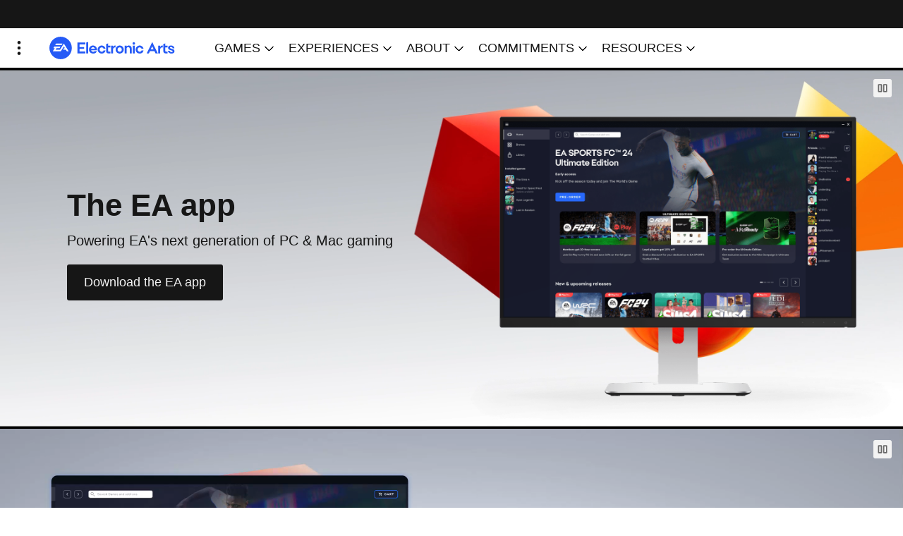

--- FILE ---
content_type: text/html; charset=UTF-8
request_url: https://www.ea.com/ea-app
body_size: 16311
content:


<!DOCTYPE html>
<html lang="en" dir="ltr" wf-loading>
    <head>
        
    
<meta charset="utf-8">
<meta name="viewport" content="width=device-width,initial-scale=1">
<link rel="shortcut icon" type="image/png" href="/assets/images/favicon.png">


    <script>
        window.newrelicAttributes = {
            accountId: "1796917",
            trustKey: "1796917",
            agentId: "149134891",
            licenseKey: "f701a6c63c",
            applicationId: "149134891"
        };
    </script>
    <script src="/newrelic.js"></script>



<!-- Compliant Google Optimize -->
<script>
        (() => {
            const getPrivacyCookie = () => {
                const privacyCookie = document.cookie.match('(^|;)\\s*cmapi_cookie_privacy\\s*=\\s*([^;]+)');

                return privacyCookie ? privacyCookie.pop() : null;
            };

            const getBehaviorCookie = () => {
                const behaviorCookie = document.cookie.match('(^|;)\\s*notice_behavior\\s*=\\s*([^;]+)');

                return behaviorCookie ? behaviorCookie.pop() : null;
            };

            const hasOptedIn = () => {
                const behaviorCookie = getBehaviorCookie();
                const privacyCookie = getPrivacyCookie();

                return behaviorCookie && behaviorCookie.match(/^none$/) || privacyCookie && privacyCookie.match(/2|3/);
            }

            const appendOptimize = () => {
                const head = document.getElementsByTagName('head')[0];

                if (head) {
                    const script = document.createElement('script');

                    script.src = 'https://www.googleoptimize.com/optimize.js?id=GTM-M6BQF2W';
                    script.id = "google-optimize"
                    head.append(script);
                }
            };

            const removeOptimize = () => {
                const head = document.getElementsByTagName('head')[0];
                const optimizeScript = document.getElementById('google-optimize');

                if (head && optimizeScript) {
                    head.removeChild(optimizeScript);
                }
            }

            /**
             * Append or remove Google Optimize script to head,
             * depending on whether user's cookie preferences
             * have opted in and Google Optimize script already
             * exists in head.
             */
            const handleConsentDecision = () => {
                const googleOptimizeScript = document.getElementById('google-optimize');
                if (hasOptedIn() && !googleOptimizeScript) {
                    appendOptimize();
                } else if (!hasOptedIn() && googleOptimizeScript) {
                    removeOptimize();
                }
            }

            /**
             * Callbacks will occur in the form of a PostMessage event. This code listens for the
             * appropriately formatted PostMessage event, gets the new consent decision, and then sets
             * the new cookie preferences.
             */
            const handlePreferencesUpdated = (e) => {
                try {
                    const { capabilities, action } = JSON.parse(e.data).PrivacyManagerAPI || {};
                    if (capabilities && action === 'getConsentDecision') {
                        handleConsentDecision();
                    }
                } catch (error) {
                    console.error(error);
                }
            }

            /**
             * Registers with the TrustArc Content Manager (CM) API to receive callbacks when
             * a preference update occurs, and initialized dispatched preferences array to
             * the user's current preferences. You must wait for the CM API (PrivacyManagerAPI object)
             * to exist on the page before registering.
             */
            const CMICallbackRegister = () => {
                const interval = setInterval(() => {
                    if (window.PrivacyManagerAPI && interval) {
                        const apiObject = {
                            PrivacyManagerAPI: {
                                action: 'getConsentDecision',
                                timestamp: new Date().getTime(),
                                self: window.location.host
                            }
                        };
                        window.top.postMessage(JSON.stringify(apiObject), '*');
                        clearInterval(interval);
                    }
                }, 50);
            }

            /**
             * Listener registers a message callback on the TrustArc Content Manager when
             * user's cookie preferences are updated and adds an event listener
             * on the message events that occur when said preference updates occur.
             */
            const trustArcScriptLoadListener = () => {
                if (typeof window.truste === 'object') {
                    CMICallbackRegister();
                    window.addEventListener('message', handlePreferencesUpdated);
                }
            }

            window.addEventListener('load', trustArcScriptLoadListener);
            const behaviorCookie = getBehaviorCookie();

            if (behaviorCookie === null) {
                // wait for TrustArc script to load before checking cookies
                let numIntervals = 0;
                const scriptLoadInterval = setInterval( () => {
                    if(getBehaviorCookie()) {
                        handleConsentDecision();
                        clearInterval(scriptLoadInterval);
                    }
                    // Stop running interval after 8 times (8x the documented 500ms it
                    // should take to load the TrustArc script on the BE) to prevent running forever
                    if (++numIntervals >= 10) {
                        clearInterval(scriptLoadInterval);
                    }
                } , 500);
            } else {
                handleConsentDecision();
            }
        })();
</script>
    <!-- End Compliant Google Optimize -->


<!-- Google Tag Manager -->
<script>
    (function(w, d, s, l) {
        w[l] = w[l] || [];
        w[l].push({
            'gtm.start': new Date().getTime(),
            event: 'gtm.js'
        });

        var f = d.getElementsByTagName(s)[0];
        var j = d.createElement(s);
        var dl = l !== 'dataLayer' ? '&l=' + l : '';

        j.async = true;
        j.src = 'https://www.googletagmanager.com/gtm.js?id=GTM-TG32RCX' + dl;
        f.parentNode.insertBefore(j, f);
    })(window, document, 'script', 'dataLayer');
</script>
<!-- End Google Tag Manager -->



<style>
    [unresolved] {
        visibility: hidden !important;
    }
</style>


<noscript>
    <style>
        [unresolved] {
            visibility: visible !important;
        }
    </style>
</noscript>

<style>
    body {
        margin: 0;
    }

    .image img {
        max-width: 100%;
    }
</style>


<script>
    
    if (!CSS.supports('width', 'calc((var(--test))')) {
        window.ShadyCSS = {
            shimcssproperties: true
        };
    }

    document.addEventListener('nds.typeKit.active', function() {
        document.querySelector('html').removeAttribute('wf-loading');
    });
</script>

<script src="//unpkg.com/@webcomponents/webcomponentsjs@2.2.7/webcomponents-loader.js"
    integrity="sha384-3HK5hxQbkFqOIxMbpROlRmRtYl2LBZ52t+tqcjzsmr9NJuOWQxl8RgQSyFvq2lhy"
    crossorigin="anonymous"></script>
<script src="//cdnjs.cloudflare.com/ajax/libs/masonry/4.2.2/masonry.pkgd.min.js"
    integrity="sha384-GNFwBvfVxBkLMJpYMOABq3c+d3KnQxudP/mGPkzpZSTYykLBNsZEnG2D9G/X/+7D"
    crossorigin="anonymous"></script>
<script src="//w.soundcloud.com/player/api.js"></script>






<script>
    window.nds = window.nds || {};
    window.nds.componentUrlPrefix = '//pl.ea.com/release/4.69.2/elements/ea-elements.min.js'.substring(0, '//pl.ea.com/release/4.69.2/elements/ea-elements.min.js'.lastIndexOf('/') + 1);
    window.nds.contentfulUrl = 'https://contentful-proxy.juno.ea.com/graphql';
    window.nds.salUrl = 'https://service-aggregation-layer.juno.ea.com/graphql';
    window.nds.useApq = true;
    window.nds.salClientId = 'eacom-fe';
    window.nds.xGameDistMethod = 'eacom';
    window.nds.lockboxGameId = 'eacom';
    window.nds.lockboxInvoiceSource = 'EACOM-STORE-WEB-%countryCode%';
    window.nds.lockboxExternalPaymentPath = '/lockbox-external-payment';
</script>



<script type="module" src="//pl.ea.com/release/4.69.2/elements/ea-elements.min.js"></script>
<script nomodule defer src="//pl.ea.com/release/4.69.2/elements/ea-elements.min.js"></script>



    
        
    

<style>
    @font-face {
    font-family: 'ElectronicArtsDisplay';
    src: url(/assets/fonts/display/ElectronicArtsDisplay-Regular.woff2) format('woff');
    font-weight: 400;
    font-style: normal;
}
@font-face {
    font-family: 'ElectronicArtsDisplay';
    src: url(/assets/fonts/display/ElectronicArtsDisplay-Bold.woff2) format('woff');
    font-weight: 600;
    font-style: normal;
}
@font-face {
    font-family: 'ElectronicArtsText';
    src: url(/assets/fonts/text/ElectronicArtsText-Light.woff2) format('woff');
    font-weight: 300;
    font-style: normal;
}
@font-face {
    font-family: 'ElectronicArtsText';
    src: url(/assets/fonts/text/ElectronicArtsText-LightItalic.woff2) format('woff');
    font-weight: 300;
    font-style: italic;
}
@font-face {
    font-family: 'ElectronicArtsText';
    src: url(/assets/fonts/text/ElectronicArtsText-Regular.woff2) format('woff');
    font-weight: 400;
    font-style: normal;
}
@font-face {
    font-family: 'ElectronicArtsText';
    src: url(/assets/fonts/text/ElectronicArtsText-Italic.woff2) format('woff');
    font-weight: 400;
    font-style: italic;
}
@font-face {
    font-family: 'ElectronicArtsText';
    src: url(/assets/fonts/text/ElectronicArtsText-Bold.woff2) format('woff');
    font-weight: 600;
    font-style: normal;
}
@font-face {
    font-family: 'ElectronicArtsText';
    src: url(/assets/fonts/text/ElectronicArtsText-BoldItalic.woff2) format('woff');
    font-weight: 600;
    font-style: italic;
}

</style>






    <title>Download the EA app – Powering next generation of PC gaming - Electronic Arts</title>
    


<meta property="og:type" content="article">
<meta property="og:title" content="Download the EA app – Powering next generation of PC gaming - Electronic Arts">
<meta property="og:description" content="Download the EA app to connect with friends and play the latest RPGs, shooters, Sports video games, and more.">

    <meta property="og:url" content="https://www.ea.com/ea-app">

<meta property="og:site_name" content="Electronic Arts Inc.">



<meta name="description" content="Download the EA app to connect with friends and play the latest RPGs, shooters, Sports video games, and more.">
<meta name="author" content="Electronic Arts">
<meta property="article:modified_time" content="2025-11-26T18:57:01Z">
<meta property="article:published_time" content="2022-04-22T09:00-07:00">





<meta name="twitter:card" content="summary_large_image">
<meta name="twitter:site" content="@ea">
<meta name="twitter:title" content="Download the EA app – Powering next generation of PC gaming - Electronic Arts">
<meta name="twitter:description" content="Download the EA app to connect with friends and play the latest RPGs, shooters, Sports video games, and more.">

<meta name="twitter:creator" content="@ea">

<script type="application/ld+json">
{
    "@context": "http://schema.org",
    "@type": "Article",
    
    "author": {
      "@type": "Organization",
      "name": "Electronic Arts",
      "sameAs": "https://en.wikipedia.org/wiki/Electronic_Arts"
    },
    "publisher": {
        "@type": "Organization",
        "name": "Electronic Arts",
        "sameAs": "https://en.wikipedia.org/wiki/Electronic_Arts",
        "logo": {
            "@type": "ImageObject",
            "url": "https://media.contentapi.ea.com/content/dam/ea/EA_logo.png",
            "width": 60,
            "height": 60
        }
    },
    "inLanguage": "en",
    "description": "Download the EA app to connect with friends and play the latest RPGs, shooters, Sports video games, and more.",
    "datePublished": "2022-04-22T09:00-07:00",
    "dateModified": "2025-11-26T18:57:01Z",
    "headline": "Download the EA app – Powering next generation of PC gaming - Electronic Arts",
    "url": "https://www.ea.com/ea-app"
}
</script>



    </head>
    <body unresolved>
        
    


<custom-style><style include="ea-shared-styles-base-common"></style></custom-style>
<custom-style><style include="ea-shared-styles-base-headings"></style></custom-style>
<custom-style><style include="ea-shared-styles-base-lists"></style></custom-style>
<custom-style><style include="ea-shared-styles-base-links"></style></custom-style>
<custom-style><style include="ea-shared-styles-base-images"></style></custom-style>
<custom-style><style include="ea-shared-styles-typography-headings"></style></custom-style>
<custom-style><style include="ea-shared-styles-typography-paragraphs"></style></custom-style>
<custom-style><style include="ea-shared-styles-typography-labels"></style></custom-style>


    
        
            <custom-style>
                <style>
                    html {
                        
                            --origin-brand-color: #0a46bd;
                        
                            --eaCorporate-landingSection-spacerTop-XS: 32px;
                        
                            --eaCorporate-landingSection-spacerTop-SM: 32px;
                        
                            --eaCorporate-landingSection-spacerTop-MD: 80px;
                        
                            --eaCorporate-landingSection-spacerTop-LG: 104px;
                        
                            --eaCorporate-landingSection-spacerTop-XL: 128px;
                        
                            --eaCorporate-landingSection-spacerBottom-XS: 32px;
                        
                            --eaCorporate-landingSection-spacerBottom-SM: 32px;
                        
                            --eaCorporate-landingSection-spacerBottom-MD: 40px;
                        
                            --eaCorporate-landingSection-spacerBottom-LG: 48px;
                        
                            --eaCorporate-landingSection-spacerBottom-XL: 56px;
                        
                            --eaCorporate-standardSection-spacerTop-XS: 48px;
                        
                            --eaCorporate-standardSection-spacerTop-SM: 48px;
                        
                            --eaCorporate-standardSection-spacerTop-MD: 80px;
                        
                            --eaCorporate-standardSection-spacerTop-LG: 80px;
                        
                            --eaCorporate-standardSection-spacerTop-XL: 80px;
                        
                            --eaCorporate-standardSection-spacerBottom-XS: 48px;
                        
                            --eaCorporate-standardSection-spacerBottom-SM: 48px;
                        
                            --eaCorporate-standardSection-spacerBottom-MD: 80px;
                        
                            --eaCorporate-standardSection-spacerBottom-LG: 80px;
                        
                            --eaCorporate-standardSection-spacerBottom-XL: 80px;
                        
                            --ea-theme-stream-ui-paddle-default: #161616;
                        
                            --ea-theme-stream-ui-paddle-disabled: #BFBFBF;
                        
                            --ea-theme-stream-ui-progress-indicator-default: rgb(255,255,255);
                        
                            --ea-theme-stream-ui-progress-indicator-hover: rgb(255,255,255);
                        
                            --ea-theme-stream-ui-progress-bar-stroke-default: #ff8e8e;
                        
                            --ea-theme-stream-ui-progress-bar-stroke-hover: #ff8e8e;
                        
                            --ea-theme-stream-ui-progress-bar-fill-hover: #ff8e8e;
                        
                            --ea-theme-toaster-eyebrow-font-size-mobile: 16px;
                        
                            --ea-theme-toaster-eyebrow-font-size-tablet: 18px;
                        
                            --ea-theme-toaster-eyebrow-font-size-desktop: 20px;
                        
                            --ea-theme-toaster-copy-font-size-tablet: 16px;
                        
                            --ea-theme-toaster-copy-font-size-desktop: 18px;
                        
                            --ea-theme-tabs-background-color: #FFFFFF;
                        
                            --ea-theme-tabs-indicator-color: #255AF6;
                        
                            --ea-theme-tabs-interface-color: #255AF6;
                        
                            --ea-theme-tabs-unselected-type: #000000;
                        
                            --ea-theme-tabs-selected-type: #000000;
                        
                            --ea-theme-tabs-selected-state: #DEDEDE;
                        
                             --ea-theme-tabs-accent-elements: rgba(0, 0, 0, 0.08);
                        
                            --ea-theme-tabs-inactive-interface-color: rgba(255, 255, 255, 0.1);
                        
                            --ea-theme-tabs-tab-text-transform: capitalize;
                        
                            --ea-theme-h5-font-size-tablet-landscape: 22px;
                        
                            --ea-theme-color: #255AF6;
                        
                    }
                </style>
            </custom-style>
        
    



<ea-elements-loader elements="ea-network-nav, ea-player, ea-type-kit">
</ea-elements-loader>


    <ea-network-nav
        unresolved
        userData="/user-data"
        content="//nds-network-nav.ea.com//en-us/network-nav"
        login-url="/login"
        logout-url="/logout"
            
                
                    
                        hide-logo
                    
                
            
    ></ea-network-nav>







    
        
            
                

    
<ea-elements-loader elements="ea-local-nav-advanced, ea-link">
</ea-elements-loader>
<ea-local-nav-advanced
    
    
        home-text="Electronic Arts Home"
        home-tooltip="Electronic Arts Home"
        home-link="https://www.ea.com/"
    
    
        logo-image="https://media.contentapi.ea.com/content/dam/eacom/common/ea-wordmark-network-nav-coral.svg"
        
            logo-tooltip="Electronics Arts Home"
        
    
    
        theme="dark"
    
    
        shelf-type="band"
    
    
        open-drawer-text="Menu"
    
    
        close-drawer-text="Close"
    
    
        mini
    
    

    
        show-franchise-nav
    

    
        show-breadcrumbs
    

    

    

    
        franchise-link-text="All Games"
    

    
        franchise-link-url="/games"
    
    unresolved
>
    
        
            
<ea-elements-loader elements="ea-game-box">
</ea-elements-loader>
<ea-container
    
        filter-key="All"
    
    
        slot="franchise-game-box"
    
>
    <ea-game-box
        slot="game-box"
        
            background-image="https://media.contentapi.ea.com/content/dam/gin/images/2021/04/ea-play-16x9.png.adapt.crop1x1.767w.png"
            
                background-image-alt-text=""
            

        
        
            logo-url="https://media.contentapi.ea.com/content/dam/gin/images/2021/04/ea-play-mono-logo-svg.svg"
            logo-alt=""
        
        
            main-link-url="https://www.ea.com/ea-play"
        
        
            main-link-title="EA Play"
        
        
        
            type="simple"
        
        
        show-back-alt="EA Play"
        show-front-alt="EA Play"
        title="EA Play"
        sale-text=""
        unresolved
    >
        
        
        

        
        <!-- Output Main Link as an anchor tag for SEO -->
        <a
            
                href="https://www.ea.com/ea-play"
            
            
                title="EA Play"
            
            
        >EA Play</a>
    </ea-game-box>
</ea-container>

        
            
<ea-elements-loader elements="ea-game-box">
</ea-elements-loader>
<ea-container
    
        filter-key="All"
    
    
        slot="franchise-game-box"
    
>
    <ea-game-box
        slot="game-box"
        
            background-image="https://media.contentapi.ea.com/content/dam/gin/images/2022/07/eas-fifa22-gen5-ue-keyart-horz-f23logo.jpg.adapt.crop1x1.767w.jpg"
            
                background-image-alt-text=""
            

        
        
            logo-url="https://media.contentapi.ea.com/content/dam/gin/common/logos/fifa23-logo-white-stacked.svg"
            logo-alt=""
        
        
            main-link-url="/games/fifa/fifa-23"
        
        
            main-link-title="FIFA 23"
        
        
        
            type="simple"
        
        
        show-back-alt="FIFA 23"
        show-front-alt="FIFA 23"
        title="FIFA 23"
        sale-text=""
        unresolved
    >
        
        
        

        
        <!-- Output Main Link as an anchor tag for SEO -->
        <a
            
                href="/games/fifa/fifa-23"
            
            
                title="FIFA 23"
            
            
        >FIFA 23</a>
    </ea-game-box>
</ea-container>

        
            
<ea-elements-loader elements="ea-game-box">
</ea-elements-loader>
<ea-container
    
        filter-key="All"
    
    
        slot="franchise-game-box"
    
>
    <ea-game-box
        slot="game-box"
        
            background-image="https://media.contentapi.ea.com/content/dam/gin/images/2022/05/1-1-gamebox-f122-keyart-1.png.adapt.crop1x1.767w.png"
            
                background-image-alt-text=""
            

        
        
            logo-url="https://media.contentapi.ea.com/content/dam/gin/common/logos/f122-gamebox-logo.png"
            logo-alt=""
        
        
            main-link-url="/games/f1/f1-22"
        
        
            main-link-title="F1™  22"
        
        
        
            type="simple"
        
        
        show-back-alt="F1™  22"
        show-front-alt="F1™  22"
        title="F1™  22"
        sale-text=""
        unresolved
    >
        
        
        

        
        <!-- Output Main Link as an anchor tag for SEO -->
        <a
            
                href="/games/f1/f1-22"
            
            
                title="F1™  22"
            
            
        >F1™  22</a>
    </ea-game-box>
</ea-container>

        
            
<ea-elements-loader elements="ea-game-box">
</ea-elements-loader>
<ea-container
    
        filter-key="All"
    
    
        slot="franchise-game-box"
    
>
    <ea-game-box
        slot="game-box"
        
            background-image="https://media.contentapi.ea.com/content/dam/gin/images/2022/05/madden-23-keyart.jpg.adapt.crop1x1.767w.jpg"
            
                background-image-alt-text=""
            

        
        
            logo-url="https://media.contentapi.ea.com/content/dam/gin/common/logos/m23-gamebox-logo.svg"
            logo-alt=""
        
        
            main-link-url="/games/madden-nfl/madden-nfl-23"
        
        
            main-link-title="Madden NFL 23"
        
        
        
            type="simple"
        
        
        show-back-alt="Madden NFL 23"
        show-front-alt="Madden NFL 23"
        title="Madden NFL 23"
        sale-text=""
        unresolved
    >
        
        
        

        
        <!-- Output Main Link as an anchor tag for SEO -->
        <a
            
                href="/games/madden-nfl/madden-nfl-23"
            
            
                title="Madden NFL 23"
            
            
        >Madden NFL 23</a>
    </ea-game-box>
</ea-container>

        
            
<ea-elements-loader elements="ea-game-box">
</ea-elements-loader>
<ea-container
    
        filter-key="All"
    
    
        slot="franchise-game-box"
    
>
    <ea-game-box
        slot="game-box"
        
            background-image="https://media.contentapi.ea.com/content/dam/gin/images/2019/01/apex-legends-keyart.jpg.adapt.crop1x1.767w.jpg"
            
                background-image-alt-text=""
            

        
        
            logo-url="https://media.contentapi.ea.com/content/dam/gin/common/logos/apex-legends-mono-logo.svg"
            logo-alt=""
        
        
            main-link-url="/games/apex-legends"
        
        
            main-link-title="Apex Legends"
        
        
        
            type="simple"
        
        
        show-back-alt="Apex Legends"
        show-front-alt="Apex Legends"
        title="Apex Legends"
        sale-text=""
        unresolved
    >
        
        
        

        
        <!-- Output Main Link as an anchor tag for SEO -->
        <a
            
                href="/games/apex-legends"
            
            
                title="Apex Legends"
            
            
        >Apex Legends</a>
    </ea-game-box>
</ea-container>

        
            
<ea-elements-loader elements="ea-game-box">
</ea-elements-loader>
<ea-container
    
        filter-key="All"
    
    
        slot="franchise-game-box"
    
>
    <ea-game-box
        slot="game-box"
        
            background-image="https://media.contentapi.ea.com/content/dam/gin/images/2021/06/battlefield-2042-key-art.jpg.adapt.crop1x1.767w.jpg"
            
                background-image-alt-text=""
            

        
        
            logo-url="https://media.contentapi.ea.com/content/dam/gin/common/logos/battlefield-2042-mono-logo-svg.svg"
            logo-alt=""
        
        
            main-link-url="https://www.ea.com/games/battlefield/battlefield-2042"
        
        
            main-link-title="Battlefield™ 2042"
        
        
        
            type="simple"
        
        
        show-back-alt="Battlefield™ 2042"
        show-front-alt="Battlefield™ 2042"
        title="Battlefield™ 2042"
        sale-text=""
        unresolved
    >
        
        
        

        
        <!-- Output Main Link as an anchor tag for SEO -->
        <a
            
                href="https://www.ea.com/games/battlefield/battlefield-2042"
            
            
                title="Battlefield™ 2042"
            
            
        >Battlefield™ 2042</a>
    </ea-game-box>
</ea-container>

        
            
<ea-elements-loader elements="ea-game-box">
</ea-elements-loader>
<ea-container
    
        filter-key="All"
    
    
        slot="franchise-game-box"
    
>
    <ea-game-box
        slot="game-box"
        
            background-image="https://media.contentapi.ea.com/content/dam/gin/images/2017/01/the-sims-4-keyart.jpg.adapt.crop1x1.767w.jpg"
            
                background-image-alt-text=""
            

        
        
            logo-url="https://media.contentapi.ea.com/content/dam/gin/common/logos/the-sims-4-mono-logo.png"
            logo-alt=""
        
        
            main-link-url="https://www.ea.com/games/the-sims/the-sims-4"
        
        
            main-link-title="The Sims 4"
        
        
        
            type="simple"
        
        
        show-back-alt="The Sims 4"
        show-front-alt="The Sims 4"
        title="The Sims 4"
        sale-text=""
        unresolved
    >
        
        
        

        
        <!-- Output Main Link as an anchor tag for SEO -->
        <a
            
                href="https://www.ea.com/games/the-sims/the-sims-4"
            
            
                title="The Sims 4"
            
            
        >The Sims 4</a>
    </ea-game-box>
</ea-container>

        
    

    

    
        <a title="Electronic Arts Home" href="https://www.ea.com/">
            Electronic Arts Home
            
                <img
                    src="https://media.contentapi.ea.com/content/dam/eacom/common/ea-wordmark-network-nav-coral.svg"
                    
                        alt="Electronics Arts Home"
                    
                />
            
        </a>
    

    
        
            
<ea-elements-loader elements="ea-local-nav-shelf-sub-nav">
</ea-elements-loader>
<ea-local-nav-shelf-sub-nav
    slot="local-nav-shelf-link"
    toggle-text="GAMES"
    theme="dark"
    type="narrow"
    unresolved
>
    
<ea-elements-loader elements="ea-local-nav-shelf-sub-nav-section">
</ea-elements-loader>
<ea-local-nav-shelf-sub-nav-section
    title-text="BROWSE GAMES"
    slot="sub-nav-section"
    unresolved
>
    
<ea-elements-loader elements="ea-local-nav-shelf-sub-nav-section-link">
</ea-elements-loader>
<ea-local-nav-shelf-sub-nav-section-link
    slot="sub-nav-section-link"
    link-text="Latest Games"
    link-href="https://www.ea.com/games"
    link-target="_self"
    
    unresolved
>
    <a href="https://www.ea.com/games">Latest Games</a>
</ea-local-nav-shelf-sub-nav-section-link>

<ea-elements-loader elements="ea-local-nav-shelf-sub-nav-section-link">
</ea-elements-loader>
<ea-local-nav-shelf-sub-nav-section-link
    slot="sub-nav-section-link"
    link-text="Coming Soon"
    link-href="https://www.ea.com/games/coming-soon"
    link-target="_self"
    
    unresolved
>
    <a href="https://www.ea.com/games/coming-soon">Coming Soon</a>
</ea-local-nav-shelf-sub-nav-section-link>

<ea-elements-loader elements="ea-local-nav-shelf-sub-nav-section-link">
</ea-elements-loader>
<ea-local-nav-shelf-sub-nav-section-link
    slot="sub-nav-section-link"
    link-text="Free-To-Play"
    link-href="https://www.ea.com/games/library/freetoplay"
    link-target="_self"
    
    unresolved
>
    <a href="https://www.ea.com/games/library/freetoplay">Free-To-Play</a>
</ea-local-nav-shelf-sub-nav-section-link>

<ea-elements-loader elements="ea-local-nav-shelf-sub-nav-section-link">
</ea-elements-loader>
<ea-local-nav-shelf-sub-nav-section-link
    slot="sub-nav-section-link"
    link-text="EA SPORTS"
    link-href="https://www.ea.com/sports"
    link-target="_self"
    
    unresolved
>
    <a href="https://www.ea.com/sports">EA SPORTS</a>
</ea-local-nav-shelf-sub-nav-section-link>

<ea-elements-loader elements="ea-local-nav-shelf-sub-nav-section-link">
</ea-elements-loader>
<ea-local-nav-shelf-sub-nav-section-link
    slot="sub-nav-section-link"
    link-text="EA Originals"
    link-href="https://www.ea.com/ea-originals"
    link-target="_self"
    
    unresolved
>
    <a href="https://www.ea.com/ea-originals">EA Originals</a>
</ea-local-nav-shelf-sub-nav-section-link>

<ea-elements-loader elements="ea-local-nav-shelf-sub-nav-section-link">
</ea-elements-loader>
<ea-local-nav-shelf-sub-nav-section-link
    slot="sub-nav-section-link"
    link-text="Games Library"
    link-href="https://www.ea.com/games/library"
    link-target="_self"
    
    unresolved
>
    <a href="https://www.ea.com/games/library">Games Library</a>
</ea-local-nav-shelf-sub-nav-section-link>

<ea-elements-loader elements="ea-local-nav-shelf-sub-nav-section-link">
</ea-elements-loader>
<ea-local-nav-shelf-sub-nav-section-link
    slot="sub-nav-section-link"
    link-text="EA app Deals"
    link-href="https://www.ea.com/sales/deals"
    link-target="_self"
    
    unresolved
>
    <a href="https://www.ea.com/sales/deals">EA app Deals</a>
</ea-local-nav-shelf-sub-nav-section-link>

</ea-local-nav-shelf-sub-nav-section>

<ea-elements-loader elements="ea-local-nav-shelf-sub-nav-section">
</ea-elements-loader>
<ea-local-nav-shelf-sub-nav-section
    title-text="PLATFORMS"
    slot="sub-nav-section"
    unresolved
>
    
<ea-elements-loader elements="ea-local-nav-shelf-sub-nav-section-link">
</ea-elements-loader>
<ea-local-nav-shelf-sub-nav-section-link
    slot="sub-nav-section-link"
    link-text="PC"
    link-href="https://www.ea.com/games/library/pc-download"
    link-target="_self"
    
    unresolved
>
    <a href="https://www.ea.com/games/library/pc-download">PC</a>
</ea-local-nav-shelf-sub-nav-section-link>

<ea-elements-loader elements="ea-local-nav-shelf-sub-nav-section-link">
</ea-elements-loader>
<ea-local-nav-shelf-sub-nav-section-link
    slot="sub-nav-section-link"
    link-text="PlayStation"
    link-href="https://www.ea.com/games/library/ps5"
    link-target="_self"
    
    unresolved
>
    <a href="https://www.ea.com/games/library/ps5">PlayStation</a>
</ea-local-nav-shelf-sub-nav-section-link>

<ea-elements-loader elements="ea-local-nav-shelf-sub-nav-section-link">
</ea-elements-loader>
<ea-local-nav-shelf-sub-nav-section-link
    slot="sub-nav-section-link"
    link-text="Xbox"
    link-href="https://www.ea.com/games/library/xbox-series-x"
    link-target="_self"
    
    unresolved
>
    <a href="https://www.ea.com/games/library/xbox-series-x">Xbox</a>
</ea-local-nav-shelf-sub-nav-section-link>

<ea-elements-loader elements="ea-local-nav-shelf-sub-nav-section-link">
</ea-elements-loader>
<ea-local-nav-shelf-sub-nav-section-link
    slot="sub-nav-section-link"
    link-text="Nintendo Switch"
    link-href="https://www.ea.com/games/library/nintendo-switch"
    link-target="_self"
    
    unresolved
>
    <a href="https://www.ea.com/games/library/nintendo-switch">Nintendo Switch</a>
</ea-local-nav-shelf-sub-nav-section-link>

<ea-elements-loader elements="ea-local-nav-shelf-sub-nav-section-link">
</ea-elements-loader>
<ea-local-nav-shelf-sub-nav-section-link
    slot="sub-nav-section-link"
    link-text="Mobile"
    link-href="https://www.ea.com/games/library/mobile"
    link-target="_self"
    
    unresolved
>
    <a href="https://www.ea.com/games/library/mobile">Mobile</a>
</ea-local-nav-shelf-sub-nav-section-link>

<ea-elements-loader elements="ea-local-nav-shelf-sub-nav-section-link">
</ea-elements-loader>
<ea-local-nav-shelf-sub-nav-section-link
    slot="sub-nav-section-link"
    link-text="Pogo"
    link-href="https://www.ea.com/pogo"
    link-target="_self"
    
    unresolved
>
    <a href="https://www.ea.com/pogo">Pogo</a>
</ea-local-nav-shelf-sub-nav-section-link>

</ea-local-nav-shelf-sub-nav-section>

</ea-local-nav-shelf-sub-nav>

        
    
        
            
<ea-elements-loader elements="ea-local-nav-shelf-sub-nav">
</ea-elements-loader>
<ea-local-nav-shelf-sub-nav
    slot="local-nav-shelf-link"
    toggle-text="EXPERIENCES"
    theme="dark"
    type="simple"
    unresolved
>
    
<ea-elements-loader elements="ea-local-nav-shelf-sub-nav-section">
</ea-elements-loader>
<ea-local-nav-shelf-sub-nav-section
    title-text=" "
    slot="sub-nav-section"
    unresolved
>
    
<ea-elements-loader elements="ea-local-nav-shelf-sub-nav-section-link">
</ea-elements-loader>
<ea-local-nav-shelf-sub-nav-section-link
    slot="sub-nav-section-link"
    link-text="The EA app"
    link-href="https://www.ea.com/ea-app"
    link-target="_self"
    
    unresolved
>
    <a href="https://www.ea.com/ea-app">The EA app</a>
</ea-local-nav-shelf-sub-nav-section-link>

<ea-elements-loader elements="ea-local-nav-shelf-sub-nav-section-link">
</ea-elements-loader>
<ea-local-nav-shelf-sub-nav-section-link
    slot="sub-nav-section-link"
    link-text="EA Play"
    link-href="https://www.ea.com/ea-play"
    link-target="_self"
    
    unresolved
>
    <a href="https://www.ea.com/ea-play">EA Play</a>
</ea-local-nav-shelf-sub-nav-section-link>

<ea-elements-loader elements="ea-local-nav-shelf-sub-nav-section-link">
</ea-elements-loader>
<ea-local-nav-shelf-sub-nav-section-link
    slot="sub-nav-section-link"
    link-text="Playtesting"
    link-href="https://www.ea.com/playtesting"
    link-target="_self"
    
    unresolved
>
    <a href="https://www.ea.com/playtesting">Playtesting</a>
</ea-local-nav-shelf-sub-nav-section-link>

</ea-local-nav-shelf-sub-nav-section>

</ea-local-nav-shelf-sub-nav>

        
    
        
            
<ea-elements-loader elements="ea-local-nav-shelf-sub-nav">
</ea-elements-loader>
<ea-local-nav-shelf-sub-nav
    slot="local-nav-shelf-link"
    toggle-text="ABOUT"
    theme="dark"
    type="simple"
    unresolved
>
    
<ea-elements-loader elements="ea-local-nav-shelf-sub-nav-section">
</ea-elements-loader>
<ea-local-nav-shelf-sub-nav-section
    title-text=""
    slot="sub-nav-section"
    unresolved
>
    
<ea-elements-loader elements="ea-local-nav-shelf-sub-nav-section-link">
</ea-elements-loader>
<ea-local-nav-shelf-sub-nav-section-link
    slot="sub-nav-section-link"
    link-text="Company"
    link-href="https://www.ea.com/about"
    link-target="_self"
    
    unresolved
>
    <a href="https://www.ea.com/about">Company</a>
</ea-local-nav-shelf-sub-nav-section-link>

<ea-elements-loader elements="ea-local-nav-shelf-sub-nav-section-link">
</ea-elements-loader>
<ea-local-nav-shelf-sub-nav-section-link
    slot="sub-nav-section-link"
    link-text="Careers"
    link-href="https://www.ea.com/careers"
    link-target="_self"
    
    unresolved
>
    <a href="https://www.ea.com/careers">Careers</a>
</ea-local-nav-shelf-sub-nav-section-link>

<ea-elements-loader elements="ea-local-nav-shelf-sub-nav-section-link">
</ea-elements-loader>
<ea-local-nav-shelf-sub-nav-section-link
    slot="sub-nav-section-link"
    link-text="News"
    link-href="https://www.ea.com/news"
    link-target="_self"
    
    unresolved
>
    <a href="https://www.ea.com/news">News</a>
</ea-local-nav-shelf-sub-nav-section-link>

<ea-elements-loader elements="ea-local-nav-shelf-sub-nav-section-link">
</ea-elements-loader>
<ea-local-nav-shelf-sub-nav-section-link
    slot="sub-nav-section-link"
    link-text="Technology"
    link-href="https://www.ea.com/technology"
    link-target="_self"
    
    unresolved
>
    <a href="https://www.ea.com/technology">Technology</a>
</ea-local-nav-shelf-sub-nav-section-link>

<ea-elements-loader elements="ea-local-nav-shelf-sub-nav-section-link">
</ea-elements-loader>
<ea-local-nav-shelf-sub-nav-section-link
    slot="sub-nav-section-link"
    link-text="EA Studios"
    link-href="https://www.ea.com/studios"
    link-target="_self"
    
    unresolved
>
    <a href="https://www.ea.com/studios">EA Studios</a>
</ea-local-nav-shelf-sub-nav-section-link>

<ea-elements-loader elements="ea-local-nav-shelf-sub-nav-section-link">
</ea-elements-loader>
<ea-local-nav-shelf-sub-nav-section-link
    slot="sub-nav-section-link"
    link-text="EA Partners"
    link-href="https://www.ea.com/ea-partners"
    link-target="_self"
    
    unresolved
>
    <a href="https://www.ea.com/ea-partners">EA Partners</a>
</ea-local-nav-shelf-sub-nav-section-link>

</ea-local-nav-shelf-sub-nav-section>

</ea-local-nav-shelf-sub-nav>

        
    
        
            
<ea-elements-loader elements="ea-local-nav-shelf-sub-nav">
</ea-elements-loader>
<ea-local-nav-shelf-sub-nav
    slot="local-nav-shelf-link"
    toggle-text="COMMITMENTS"
    theme="dark"
    type="simple"
    unresolved
>
    
<ea-elements-loader elements="ea-local-nav-shelf-sub-nav-section">
</ea-elements-loader>
<ea-local-nav-shelf-sub-nav-section
    title-text="Commitments"
    slot="sub-nav-section"
    unresolved
>
    
<ea-elements-loader elements="ea-local-nav-shelf-sub-nav-section-link">
</ea-elements-loader>
<ea-local-nav-shelf-sub-nav-section-link
    slot="sub-nav-section-link"
    link-text="Our Commitments"
    link-href="https://www.ea.com/commitments"
    link-target="_self"
    
    unresolved
>
    <a href="https://www.ea.com/commitments">Our Commitments</a>
</ea-local-nav-shelf-sub-nav-section-link>

<ea-elements-loader elements="ea-local-nav-shelf-sub-nav-section-link">
</ea-elements-loader>
<ea-local-nav-shelf-sub-nav-section-link
    slot="sub-nav-section-link"
    link-text="Positive Play"
    link-href="https://www.ea.com/commitments/positive-play"
    link-target="_self"
    
    unresolved
>
    <a href="https://www.ea.com/commitments/positive-play">Positive Play</a>
</ea-local-nav-shelf-sub-nav-section-link>

<ea-elements-loader elements="ea-local-nav-shelf-sub-nav-section-link">
</ea-elements-loader>
<ea-local-nav-shelf-sub-nav-section-link
    slot="sub-nav-section-link"
    link-text="People &amp; Inclusive Culture"
    link-href="https://www.ea.com/commitments/people-and-culture"
    link-target="_self"
    
    unresolved
>
    <a href="https://www.ea.com/commitments/people-and-culture">People &amp; Inclusive Culture</a>
</ea-local-nav-shelf-sub-nav-section-link>

<ea-elements-loader elements="ea-local-nav-shelf-sub-nav-section-link">
</ea-elements-loader>
<ea-local-nav-shelf-sub-nav-section-link
    slot="sub-nav-section-link"
    link-text="Social Impact"
    link-href="https://www.ea.com/commitments/social-impact"
    link-target="_self"
    
    unresolved
>
    <a href="https://www.ea.com/commitments/social-impact">Social Impact</a>
</ea-local-nav-shelf-sub-nav-section-link>

<ea-elements-loader elements="ea-local-nav-shelf-sub-nav-section-link">
</ea-elements-loader>
<ea-local-nav-shelf-sub-nav-section-link
    slot="sub-nav-section-link"
    link-text="Environment "
    link-href="https://www.ea.com/commitments/environment"
    link-target="_self"
    
    unresolved
>
    <a href="https://www.ea.com/commitments/environment">Environment </a>
</ea-local-nav-shelf-sub-nav-section-link>

</ea-local-nav-shelf-sub-nav-section>

</ea-local-nav-shelf-sub-nav>

        
    
        
            
<ea-elements-loader elements="ea-local-nav-shelf-sub-nav">
</ea-elements-loader>
<ea-local-nav-shelf-sub-nav
    slot="local-nav-shelf-link"
    toggle-text="RESOURCES"
    theme="dark"
    type="simple"
    unresolved
>
    
<ea-elements-loader elements="ea-local-nav-shelf-sub-nav-section">
</ea-elements-loader>
<ea-local-nav-shelf-sub-nav-section
    title-text=""
    slot="sub-nav-section"
    unresolved
>
    
<ea-elements-loader elements="ea-local-nav-shelf-sub-nav-section-link">
</ea-elements-loader>
<ea-local-nav-shelf-sub-nav-section-link
    slot="sub-nav-section-link"
    link-text="Help"
    link-href="https://help.ea.com/"
    link-target="_blank"
    
    unresolved
>
    <a href="https://help.ea.com/">Help</a>
</ea-local-nav-shelf-sub-nav-section-link>

<ea-elements-loader elements="ea-local-nav-shelf-sub-nav-section-link">
</ea-elements-loader>
<ea-local-nav-shelf-sub-nav-section-link
    slot="sub-nav-section-link"
    link-text="EA Community Forums"
    link-href="https://forums.ea.com"
    link-target="_self"
    
    unresolved
>
    <a href="https://forums.ea.com">EA Community Forums</a>
</ea-local-nav-shelf-sub-nav-section-link>

<ea-elements-loader elements="ea-local-nav-shelf-sub-nav-section-link">
</ea-elements-loader>
<ea-local-nav-shelf-sub-nav-section-link
    slot="sub-nav-section-link"
    link-text="Player and Parental Tools"
    link-href="https://www.ea.com/commitments/positive-play/player-and-parental-tools"
    link-target="_self"
    
    unresolved
>
    <a href="https://www.ea.com/commitments/positive-play/player-and-parental-tools">Player and Parental Tools</a>
</ea-local-nav-shelf-sub-nav-section-link>

<ea-elements-loader elements="ea-local-nav-shelf-sub-nav-section-link">
</ea-elements-loader>
<ea-local-nav-shelf-sub-nav-section-link
    slot="sub-nav-section-link"
    link-text="Accessibility "
    link-href="https://www.ea.com/able"
    link-target="_self"
    
    unresolved
>
    <a href="https://www.ea.com/able">Accessibility </a>
</ea-local-nav-shelf-sub-nav-section-link>

<ea-elements-loader elements="ea-local-nav-shelf-sub-nav-section-link">
</ea-elements-loader>
<ea-local-nav-shelf-sub-nav-section-link
    slot="sub-nav-section-link"
    link-text="Press"
    link-href="https://www.eapressportal.com/"
    link-target="_self"
    
    unresolved
>
    <a href="https://www.eapressportal.com/">Press</a>
</ea-local-nav-shelf-sub-nav-section-link>

<ea-elements-loader elements="ea-local-nav-shelf-sub-nav-section-link">
</ea-elements-loader>
<ea-local-nav-shelf-sub-nav-section-link
    slot="sub-nav-section-link"
    link-text="Investors"
    link-href="https://ir.ea.com/"
    link-target="_self"
    
    unresolved
>
    <a href="https://ir.ea.com/">Investors</a>
</ea-local-nav-shelf-sub-nav-section-link>

</ea-local-nav-shelf-sub-nav-section>

</ea-local-nav-shelf-sub-nav>

        
    

    
        
            

    <ea-elements-loader elements="ea-local-nav-drawer-sub-nav-advanced">
    </ea-elements-loader>
    <ea-local-nav-drawer-sub-nav-advanced
        
            slot="local-nav-drawer-link"
        
        toggle-text="GAMES"
        toggle-tooltip=""
        theme="dark"
        
            type="narrow"
        
        unresolved
    >
        
        
            

    <ea-elements-loader elements="ea-local-nav-drawer-sub-nav-section, ea-link">
    </ea-elements-loader>
    <ea-local-nav-drawer-sub-nav-section
        slot="local-nav-drawer-sub-nav-section"
        title-text="BROWSE GAMES"
        unresolved
    >
    
        <ea-link
            slot="local-nav-drawer-sub-nav-section-link"
            link-href="https://www.ea.com/games"
            link-title=""
            link-text="Latest Games"
            unresolved
        >
            <a href="https://www.ea.com/games">Latest Games</a>
        </ea-link>
    
        <ea-link
            slot="local-nav-drawer-sub-nav-section-link"
            link-href="https://www.ea.com/games/coming-soon"
            link-title=""
            link-text="Coming Soon"
            unresolved
        >
            <a href="https://www.ea.com/games/coming-soon">Coming Soon</a>
        </ea-link>
    
        <ea-link
            slot="local-nav-drawer-sub-nav-section-link"
            link-href="https://www.ea.com/games/library/freetoplay"
            link-title=""
            link-text="Free-To-Play"
            unresolved
        >
            <a href="https://www.ea.com/games/library/freetoplay">Free-To-Play</a>
        </ea-link>
    
        <ea-link
            slot="local-nav-drawer-sub-nav-section-link"
            link-href="https://www.ea.com/sports"
            link-title=""
            link-text="EA SPORTS"
            unresolved
        >
            <a href="https://www.ea.com/sports">EA SPORTS</a>
        </ea-link>
    
        <ea-link
            slot="local-nav-drawer-sub-nav-section-link"
            link-href="https://www.ea.com/ea-originals"
            link-title=""
            link-text="EA Originals"
            unresolved
        >
            <a href="https://www.ea.com/ea-originals">EA Originals</a>
        </ea-link>
    
        <ea-link
            slot="local-nav-drawer-sub-nav-section-link"
            link-href="https://www.ea.com/games/library"
            link-title=""
            link-text="Games Library"
            unresolved
        >
            <a href="https://www.ea.com/games/library">Games Library</a>
        </ea-link>
    
        <ea-link
            slot="local-nav-drawer-sub-nav-section-link"
            link-href="https://www.ea.com/sales/deals"
            link-title=""
            link-text="EA app Deals"
            unresolved
        >
            <a href="https://www.ea.com/sales/deals">EA app Deals</a>
        </ea-link>
    
    </ea-local-nav-drawer-sub-nav-section>


        
            

    <ea-elements-loader elements="ea-local-nav-drawer-sub-nav-section, ea-link">
    </ea-elements-loader>
    <ea-local-nav-drawer-sub-nav-section
        slot="local-nav-drawer-sub-nav-section"
        title-text="PLATFORMS"
        unresolved
    >
    
        <ea-link
            slot="local-nav-drawer-sub-nav-section-link"
            link-href="https://www.ea.com/games/library/pc-download"
            link-title=""
            link-text="PC"
            unresolved
        >
            <a href="https://www.ea.com/games/library/pc-download">PC</a>
        </ea-link>
    
        <ea-link
            slot="local-nav-drawer-sub-nav-section-link"
            link-href="https://www.ea.com/games/library/ps5"
            link-title=""
            link-text="PlayStation"
            unresolved
        >
            <a href="https://www.ea.com/games/library/ps5">PlayStation</a>
        </ea-link>
    
        <ea-link
            slot="local-nav-drawer-sub-nav-section-link"
            link-href="https://www.ea.com/games/library/xbox-series-x"
            link-title=""
            link-text="Xbox"
            unresolved
        >
            <a href="https://www.ea.com/games/library/xbox-series-x">Xbox</a>
        </ea-link>
    
        <ea-link
            slot="local-nav-drawer-sub-nav-section-link"
            link-href="https://www.ea.com/games/library/nintendo-switch"
            link-title=""
            link-text="Nintendo Switch"
            unresolved
        >
            <a href="https://www.ea.com/games/library/nintendo-switch">Nintendo Switch</a>
        </ea-link>
    
        <ea-link
            slot="local-nav-drawer-sub-nav-section-link"
            link-href="https://www.ea.com/games/library/mobile"
            link-title=""
            link-text="Mobile"
            unresolved
        >
            <a href="https://www.ea.com/games/library/mobile">Mobile</a>
        </ea-link>
    
        <ea-link
            slot="local-nav-drawer-sub-nav-section-link"
            link-href="https://www.ea.com/pogo"
            link-title=""
            link-text="Pogo"
            unresolved
        >
            <a href="https://www.ea.com/pogo">Pogo</a>
        </ea-link>
    
    </ea-local-nav-drawer-sub-nav-section>


        
    </ea-local-nav-drawer-sub-nav-advanced>


        
            

    <ea-elements-loader elements="ea-local-nav-drawer-sub-nav-advanced">
    </ea-elements-loader>
    <ea-local-nav-drawer-sub-nav-advanced
        
            slot="local-nav-drawer-link"
        
        toggle-text="EXPERIENCES"
        toggle-tooltip=""
        theme="dark"
        
            type="simple"
        
        unresolved
    >
        
        
            

    <ea-elements-loader elements="ea-link">
    </ea-elements-loader>
    <ea-link
        slot="local-nav-drawer-sub-link"
        class="eapl-local-nav__drawer-sub-link"
        link-href="https://www.ea.com/ea-app"
        link-title=""
        link-text="The EA app"
        text-color=""
        unresolved
    >
        <a href="https://www.ea.com/ea-app">The EA app</a>
    </ea-link>


        
            

    <ea-elements-loader elements="ea-link">
    </ea-elements-loader>
    <ea-link
        slot="local-nav-drawer-sub-link"
        class="eapl-local-nav__drawer-sub-link"
        link-href="https://www.ea.com/ea-play"
        link-title=""
        link-text="EA Play"
        text-color=""
        unresolved
    >
        <a href="https://www.ea.com/ea-play">EA Play</a>
    </ea-link>


        
            

    <ea-elements-loader elements="ea-link">
    </ea-elements-loader>
    <ea-link
        slot="local-nav-drawer-sub-link"
        class="eapl-local-nav__drawer-sub-link"
        link-href="https://www.ea.com/playtesting"
        link-title=""
        link-text="Playtesting"
        text-color=""
        unresolved
    >
        <a href="https://www.ea.com/playtesting">Playtesting</a>
    </ea-link>


        
    </ea-local-nav-drawer-sub-nav-advanced>


        
            

    <ea-elements-loader elements="ea-local-nav-drawer-sub-nav-advanced">
    </ea-elements-loader>
    <ea-local-nav-drawer-sub-nav-advanced
        
            slot="local-nav-drawer-link"
        
        toggle-text="ABOUT"
        toggle-tooltip=""
        theme="dark"
        
            type="simple"
        
        unresolved
    >
        
        
            

    <ea-elements-loader elements="ea-link">
    </ea-elements-loader>
    <ea-link
        slot="local-nav-drawer-sub-link"
        class="eapl-local-nav__drawer-sub-link"
        link-href="https://www.ea.com/about"
        link-title=""
        link-text="Company"
        text-color=""
        unresolved
    >
        <a href="https://www.ea.com/about">Company</a>
    </ea-link>


        
            

    <ea-elements-loader elements="ea-link">
    </ea-elements-loader>
    <ea-link
        slot="local-nav-drawer-sub-link"
        class="eapl-local-nav__drawer-sub-link"
        link-href="https://www.ea.com/careers"
        link-title=""
        link-text="Careers"
        text-color=""
        unresolved
    >
        <a href="https://www.ea.com/careers">Careers</a>
    </ea-link>


        
            

    <ea-elements-loader elements="ea-link">
    </ea-elements-loader>
    <ea-link
        slot="local-nav-drawer-sub-link"
        class="eapl-local-nav__drawer-sub-link"
        link-href="https://www.ea.com/news"
        link-title=""
        link-text="News"
        text-color=""
        unresolved
    >
        <a href="https://www.ea.com/news">News</a>
    </ea-link>


        
            

    <ea-elements-loader elements="ea-link">
    </ea-elements-loader>
    <ea-link
        slot="local-nav-drawer-sub-link"
        class="eapl-local-nav__drawer-sub-link"
        link-href="https://www.ea.com/technology"
        link-title=""
        link-text="Technology"
        text-color=""
        unresolved
    >
        <a href="https://www.ea.com/technology">Technology</a>
    </ea-link>


        
            

    <ea-elements-loader elements="ea-link">
    </ea-elements-loader>
    <ea-link
        slot="local-nav-drawer-sub-link"
        class="eapl-local-nav__drawer-sub-link"
        link-href="https://www.ea.com/studios"
        link-title=""
        link-text="EA Studios"
        text-color=""
        unresolved
    >
        <a href="https://www.ea.com/studios">EA Studios</a>
    </ea-link>


        
            

    <ea-elements-loader elements="ea-link">
    </ea-elements-loader>
    <ea-link
        slot="local-nav-drawer-sub-link"
        class="eapl-local-nav__drawer-sub-link"
        link-href="https://www.ea.com/ea-partners"
        link-title=""
        link-text="EA Partners"
        text-color=""
        unresolved
    >
        <a href="https://www.ea.com/ea-partners">EA Partners</a>
    </ea-link>


        
    </ea-local-nav-drawer-sub-nav-advanced>


        
            

    <ea-elements-loader elements="ea-local-nav-drawer-sub-nav-advanced">
    </ea-elements-loader>
    <ea-local-nav-drawer-sub-nav-advanced
        
            slot="local-nav-drawer-link"
        
        toggle-text="COMMITMENTS"
        toggle-tooltip=""
        theme="dark"
        
            type="simple"
        
        unresolved
    >
        
        
            

    <ea-elements-loader elements="ea-link">
    </ea-elements-loader>
    <ea-link
        slot="local-nav-drawer-sub-link"
        class="eapl-local-nav__drawer-sub-link"
        link-href="https://www.ea.com/commitments"
        link-title=""
        link-text="Our Commitments"
        text-color=""
        unresolved
    >
        <a href="https://www.ea.com/commitments">Our Commitments</a>
    </ea-link>


        
            

    <ea-elements-loader elements="ea-link">
    </ea-elements-loader>
    <ea-link
        slot="local-nav-drawer-sub-link"
        class="eapl-local-nav__drawer-sub-link"
        link-href="https://www.ea.com/commitments/positive-play"
        link-title=""
        link-text="Positive Play"
        text-color=""
        unresolved
    >
        <a href="https://www.ea.com/commitments/positive-play">Positive Play</a>
    </ea-link>


        
            

    <ea-elements-loader elements="ea-link">
    </ea-elements-loader>
    <ea-link
        slot="local-nav-drawer-sub-link"
        class="eapl-local-nav__drawer-sub-link"
        link-href="https://www.ea.com/commitments/people-and-culture"
        link-title=""
        link-text="People &amp; Inclusive Culture"
        text-color=""
        unresolved
    >
        <a href="https://www.ea.com/commitments/people-and-culture">People &amp; Inclusive Culture</a>
    </ea-link>


        
            

    <ea-elements-loader elements="ea-link">
    </ea-elements-loader>
    <ea-link
        slot="local-nav-drawer-sub-link"
        class="eapl-local-nav__drawer-sub-link"
        link-href="https://www.ea.com/commitments/social-impact"
        link-title=""
        link-text="Social Impact"
        text-color=""
        unresolved
    >
        <a href="https://www.ea.com/commitments/social-impact">Social Impact</a>
    </ea-link>


        
            

    <ea-elements-loader elements="ea-link">
    </ea-elements-loader>
    <ea-link
        slot="local-nav-drawer-sub-link"
        class="eapl-local-nav__drawer-sub-link"
        link-href="https://www.ea.com/commitments/environment"
        link-title=""
        link-text="Environment "
        text-color=""
        unresolved
    >
        <a href="https://www.ea.com/commitments/environment">Environment </a>
    </ea-link>


        
    </ea-local-nav-drawer-sub-nav-advanced>


        
            

    <ea-elements-loader elements="ea-local-nav-drawer-sub-nav-advanced">
    </ea-elements-loader>
    <ea-local-nav-drawer-sub-nav-advanced
        
            slot="local-nav-drawer-link"
        
        toggle-text="RESOURCES"
        toggle-tooltip=""
        theme="dark"
        
            type="simple"
        
        unresolved
    >
        
        
            

    <ea-elements-loader elements="ea-link">
    </ea-elements-loader>
    <ea-link
        slot="local-nav-drawer-sub-link"
        class="eapl-local-nav__drawer-sub-link"
        link-href="https://help.ea.com/"
        link-title=""
        link-text="Help"
        text-color=""
        unresolved
    >
        <a href="https://help.ea.com/">Help</a>
    </ea-link>


        
            

    <ea-elements-loader elements="ea-link">
    </ea-elements-loader>
    <ea-link
        slot="local-nav-drawer-sub-link"
        class="eapl-local-nav__drawer-sub-link"
        link-href="https://forums.ea.com"
        link-title=""
        link-text="EA Community Forums"
        text-color=""
        unresolved
    >
        <a href="https://forums.ea.com">EA Community Forums</a>
    </ea-link>


        
            

    <ea-elements-loader elements="ea-link">
    </ea-elements-loader>
    <ea-link
        slot="local-nav-drawer-sub-link"
        class="eapl-local-nav__drawer-sub-link"
        link-href="https://www.ea.com/commitments/positive-play/player-and-parental-tools"
        link-title=""
        link-text="Player and Parental Tools"
        text-color=""
        unresolved
    >
        <a href="https://www.ea.com/commitments/positive-play/player-and-parental-tools">Player and Parental Tools</a>
    </ea-link>


        
            

    <ea-elements-loader elements="ea-link">
    </ea-elements-loader>
    <ea-link
        slot="local-nav-drawer-sub-link"
        class="eapl-local-nav__drawer-sub-link"
        link-href="https://www.ea.com/able"
        link-title=""
        link-text="Accessibility "
        text-color=""
        unresolved
    >
        <a href="https://www.ea.com/able">Accessibility </a>
    </ea-link>


        
            

    <ea-elements-loader elements="ea-link">
    </ea-elements-loader>
    <ea-link
        slot="local-nav-drawer-sub-link"
        class="eapl-local-nav__drawer-sub-link"
        link-href="https://www.eapressportal.com/"
        link-title=""
        link-text="Press"
        text-color=""
        unresolved
    >
        <a href="https://www.eapressportal.com/">Press</a>
    </ea-link>


        
            

    <ea-elements-loader elements="ea-link">
    </ea-elements-loader>
    <ea-link
        slot="local-nav-drawer-sub-link"
        class="eapl-local-nav__drawer-sub-link"
        link-href="https://ir.ea.com/"
        link-title=""
        link-text="Investors"
        text-color=""
        unresolved
    >
        <a href="https://ir.ea.com/">Investors</a>
    </ea-link>


        
    </ea-local-nav-drawer-sub-nav-advanced>


        
    

    
</ea-local-nav-advanced>



            
        
    





<main>
    



    <div>
        <style>
	.gameStreamDesktop {
		display: none;
	}
	@media only screen and (min-width: 768px) {
		.gameStreamDesktop {
			display: initial;
		}
		.gameStreamMobile {
			display: none;
		}
	}
</style>
    </div>


<ea-elements-loader elements="ea-spacer">
</ea-elements-loader>
<ea-spacer
    unresolved
    
        smallest="92px"
    
    
        small="92px"
    
    
        medium="96px"
    
    
        large="96px"
    
    
        largest="100px"
    
>
</ea-spacer>

<ea-elements-loader elements="ea-section">
</ea-elements-loader>
<ea-section
    unresolved
    slot="section"
    
        animations-on-mobile
    
    
        type="full-bleed"
    
    
        layout="100"
    
    
    
        background-color="none"
    
    
    
        background-overflow="hidden"
    
    
        spacing-top="none"
    
    
        spacing-bottom="none"
    
    
    
    
    
>
    
    


<ea-section-column
    slot="section-column"
    
        indent-left=""
    
    
        indent-right=""
    
    
        text-align="left"
    
    
    
        mobile-order="0"
    
    
>
    
<ea-elements-loader elements="ea-hero">
</ea-elements-loader>
<ea-hero
    
        layout="medium"
    
    
        text-position="left"
    
    
        text-align="left"
    
    
        text-color="dark"
    
    
        stacked
    
    
    
    
        animations-on-mobile
    
    
    
        background-color="none"
    
    
    
    
        title-text="The EA app"
    
    
        subtitle-text="Powering EA's next generation of PC & Mac gaming"
    
    
    
    
        mg-smallest="https://media.contentapi.ea.com/content/dam/eacom/ea-app/images/2022/05/ea-app-hero-medium-xl-7x2.png.adapt.crop16x9.320w.png"
        mg-small="https://media.contentapi.ea.com/content/dam/eacom/ea-app/images/2022/05/ea-app-hero-medium-xl-7x2.png.adapt.crop16x9.767w.png"
        mg-medium="https://media.contentapi.ea.com/content/dam/eacom/ea-app/images/2022/05/ea-app-hero-medium-xl-7x2.png.adapt.crop2x1.1023w.png"
        mg-large="https://media.contentapi.ea.com/content/dam/eacom/ea-app/images/2022/05/ea-app-hero-medium-xl-7x2.png.adapt.crop5x2.1455w.png"
        mg-largest="https://media.contentapi.ea.com/content/dam/eacom/ea-app/images/2022/05/ea-app-hero-medium-xl-7x2.png.adapt.crop7x2.1920w.png"
        mg-tooltip=""
    
    
    
    
    
    
    
    
    
    
    
    
    
        spacing-bottom="none"
    
    
        spacing-top="none"
    
    
        scrim-color="none"
    
    
        scrim-opacity="medium"
    
    

    animatable
    
    
    
        animation-on-load
    
    
    
    
        animation-margin="0px"
    
    
        animation-overrides="{&quot;&quot;:&quot;&quot;,&quot;--ea-animation-timing-long&quot;:&quot;1600ms&quot;}"
    


    unresolved
    
        custom-styles="{&quot;m&quot;:{&quot;paddingLeft&quot;:&quot;5%&quot;,&quot;paddingRight&quot;:&quot;57%&quot;}}"
    
    
        show-video-on-all-breakpoints=""
    
    
    
>
    
        <h1>The EA app</h1>
    
    
        <h2>Powering EA&#x27;s next generation of PC &amp; Mac gaming</h2>
    
    
    
    
    
        <img
            src="https://media.contentapi.ea.com/content/dam/eacom/ea-app/images/2022/05/ea-app-hero-medium-xl-7x2.png.adapt.crop16x9.320w.png"
            alt=""
            srcset="https://media.contentapi.ea.com/content/dam/eacom/ea-app/images/2022/05/ea-app-hero-medium-xl-7x2.png.adapt.crop16x9.320w.png 320w, https://media.contentapi.ea.com/content/dam/eacom/ea-app/images/2022/05/ea-app-hero-medium-xl-7x2.png.adapt.crop16x9.767w.png 768w, https://media.contentapi.ea.com/content/dam/eacom/ea-app/images/2022/05/ea-app-hero-medium-xl-7x2.png.adapt.crop2x1.1023w.png 1024w, https://media.contentapi.ea.com/content/dam/eacom/ea-app/images/2022/05/ea-app-hero-medium-xl-7x2.png.adapt.crop5x2.1455w.png 1320w, https://media.contentapi.ea.com/content/dam/eacom/ea-app/images/2022/05/ea-app-hero-medium-xl-7x2.png.adapt.crop7x2.1920w.png 1456w"
        />
    
    
    
    
    
    
    
    
    
    
<ea-elements-loader elements="ea-html5-video">
</ea-elements-loader>
<ea-html5-video
    slot="html5-video"
    
        webm-src-smallest="https://media.contentapi.ea.com/content/dam/eacom/ea-app/videos/2022/05/ea-app-hero-medium-shapes-s-3x5.webm"
    

    
        mp4-src-smallest="https://media.contentapi.ea.com/content/dam/eacom/ea-app/videos/2022/05/ea-app-hero-medium-shapes-s-3x5.mp4"
    

    
        webm-src-small="https://media.contentapi.ea.com/content/dam/eacom/ea-app/videos/2022/05/ea-app-hero-medium-shapes-s-3x5.webm"
    

    
        mp4-src-small="https://media.contentapi.ea.com/content/dam/eacom/ea-app/videos/2022/05/ea-app-hero-medium-shapes-s-3x5.mp4"
    

    
        webm-src-medium="https://media.contentapi.ea.com/content/dam/eacom/ea-app/videos/2022/05/ea-app-hero-medium-shapes-m-2x1.webm"
    

    
        mp4-src-medium="https://media.contentapi.ea.com/content/dam/eacom/ea-app/videos/2022/05/ea-app-hero-medium-shapes-m-2x1.mp4"
    

    
        webm-src="https://media.contentapi.ea.com/content/dam/eacom/ea-app/videos/2022/05/ea-app-hero-medium-shapes-l-5x2.webm"
    

    
        mp4-src="https://media.contentapi.ea.com/content/dam/eacom/ea-app/videos/2022/05/ea-app-hero-medium-shapes-l-5x2.mp4"
    

    
        webm-src-largest="https://media.contentapi.ea.com/content/dam/eacom/ea-app/videos/2022/05/ea-app-hero-medium-shapes-xl-7x2.webm"
    

    
        mp4-src-largest="https://media.contentapi.ea.com/content/dam/eacom/ea-app/videos/2022/05/ea-app-hero-medium-shapes-xl-7x2.mp4"
    

    
        autoplay=""
    

    

    

    
        loop=""
    

    
        muted=""
    

    

    
        poster="https://media.contentapi.ea.com/content/dam/eacom/ea-app/images/2023/02/ea-app-hero-medium-xl-7x2.jpg.adapt.crop16x9.jpg"
        image-alt=""
    
    unresolved
>
    
</ea-html5-video>

    
<ea-elements-loader elements="ea-cta">
</ea-elements-loader>
<ea-cta
    
        slot="cta"
    
    
        type="standard"
    
    
    
        link-url="#downloads"
    
    
    
        link-text="Download the EA app"
    
    
        icon="none"
    
    
    
        fill-color="dark-brand"
    
    
        text-color="light"
    
    
        stroke-color="none"
    
    
        target="_self"
    
    
    
    
        intent="navigation"
    
    
    
    
        emphasis="primary"
    
    
    
    
    
    unresolved
>
    <a
        
            href="#downloads"
        
        
    >
        
            Download the EA app
        
    </a>
</ea-cta>

    
</ea-hero>

</ea-section-column>

    
</ea-section>

<ea-elements-loader elements="ea-section">
</ea-elements-loader>
<ea-section
    unresolved
    slot="section"
    
        animations-on-mobile
    
    
        type="full-bleed"
    
    
        layout="100"
    
    
    
        background-color="none"
    
    
    
        background-overflow="visible"
    
    
        spacing-top="none"
    
    
        spacing-bottom="none"
    
    
    
    
    
>
    
    


<ea-section-column
    slot="section-column"
    
        indent-left=""
    
    
        indent-right=""
    
    
        text-align="left"
    
    
    
        mobile-order="0"
    
    
>
    
<ea-elements-loader elements="ea-hero">
</ea-elements-loader>
<ea-hero
    
        layout="medium"
    
    
        text-position="right"
    
    
        text-align="left"
    
    
        text-color="dark"
    
    
        stacked
    
    
    
    
        animations-on-mobile
    
    
    
        background-color="none"
    
    
    
    
        title-text="Designed for speed"
    
    
    
        copy-text="The fast, optimized platform makes it easier than ever to download and play. So jumping into your game takes less time and fewer clicks."
    
    
    
    
    
    
    
    
    
    
    
    
    
    
    
        spacing-bottom="none"
    
    
        spacing-top="none"
    
    
        scrim-color="none"
    
    
        scrim-opacity="medium"
    
    

    animatable
    
    
    
    
    
        animation-on-enter
    
    
        animation-margin="0px"
    
    
        animation-overrides="{&quot;--ea-animation-delay-long&quot;:&quot;&quot;}"
    


    unresolved
    
        custom-styles="{}"
    
    
        show-video-on-all-breakpoints=""
    
    
    
>
    
        <h1>Designed for speed</h1>
    
    
    
        <p>The fast, optimized platform makes it easier than ever to download and play. So jumping into your game takes less time and fewer clicks.</p>
    
    
    
    
    
    
    
    
    
    
    
    
    
<ea-elements-loader elements="ea-html5-video">
</ea-elements-loader>
<ea-html5-video
    slot="html5-video"
    

    
        mp4-src-smallest="https://media.contentapi.ea.com/content/dam/eacom/ea-app/common/ea-app-for-mac/designed-for-speed/ea-app-designedforspeed-hero-medium-16x9-sm-xs-1.mp4"
    

    

    
        mp4-src-small="https://media.contentapi.ea.com/content/dam/eacom/ea-app/common/ea-app-for-mac/designed-for-speed/ea-app-designedforspeed-hero-medium-16x9-sm-xs-1.mp4"
    

    

    
        mp4-src-medium="https://media.contentapi.ea.com/content/dam/eacom/ea-app/common/ea-app-for-mac/designed-for-speed/ea-app-designedforspeed-hero-medium-2x1-md.mp4"
    

    

    
        mp4-src="https://media.contentapi.ea.com/content/dam/eacom/ea-app/common/ea-app-for-mac/designed-for-speed/ea-app-designedforspeed-hero-medium-5x2-lg.mp4"
    

    

    
        mp4-src-largest="https://media.contentapi.ea.com/content/dam/eacom/ea-app/common/ea-app-for-mac/designed-for-speed/ea-app-designedforspeed-hero-medium-7x2-xl.mp4"
    

    
        autoplay=""
    

    

    

    

    
        muted=""
    

    

    
    unresolved
>
    
</ea-html5-video>

    
    
</ea-hero>

<ea-elements-loader elements="ea-hero">
</ea-elements-loader>
<ea-hero
    
        layout="medium"
    
    
        text-position="left"
    
    
        text-align="left"
    
    
        text-color="dark"
    
    
        stacked
    
    
    
    
        animations-on-mobile
    
    
    
        background-color="none"
    
    
    
    
        title-text="Built to connect"
    
    
    
        copy-text="Link your EA Account with your favorite gaming platforms to import friends lists and play together."
    
    
    
    
    
    
    
    
    
    
    
    
    
    
    
        spacing-bottom="none"
    
    
        spacing-top="none"
    
    
        scrim-color="none"
    
    
        scrim-opacity="medium"
    
    

    animatable
    
    
    
    
    
        animation-on-enter
    
    
        animation-margin="0px"
    
    
        animation-overrides="{&quot;--ea-animation-enter-middleground-right-keyframe-name&quot;:&quot;--ea-animation-timing-long&quot;}"
    


    unresolved
    
        custom-styles="{}"
    
    
        show-video-on-all-breakpoints=""
    
    
    
>
    
        <h1>Built to connect</h1>
    
    
    
        <p>Link your EA Account with your favorite gaming platforms to import friends lists and play together.</p>
    
    
    
    
    
    
    
    
    
    
    
    
    
<ea-elements-loader elements="ea-html5-video">
</ea-elements-loader>
<ea-html5-video
    slot="html5-video"
    
        webm-src-smallest="https://media.contentapi.ea.com/content/dam/eacom/ea-app/common/ea-app-for-mac/built-to-connect/ea-app-buildtoconnect-hero-medium-16x9-sm-xs-1-1.webm"
    

    
        mp4-src-smallest="https://media.contentapi.ea.com/content/dam/eacom/ea-app/common/ea-app-for-mac/built-to-connect/ea-app-buildtoconnect-hero-medium-16x9-sm-xs.mp4"
    

    
        webm-src-small="https://media.contentapi.ea.com/content/dam/eacom/ea-app/common/ea-app-for-mac/built-to-connect/ea-app-buildtoconnect-hero-medium-16x9-sm-xs-1-1.webm"
    

    
        mp4-src-small="https://media.contentapi.ea.com/content/dam/eacom/ea-app/common/ea-app-for-mac/built-to-connect/ea-app-buildtoconnect-hero-medium-16x9-sm-xs.mp4"
    

    
        webm-src-medium="https://media.contentapi.ea.com/content/dam/eacom/ea-app/common/ea-app-for-mac/built-to-connect/ea-app-buildtoconnect-hero-medium-5x2-lg-1-1.webm"
    

    
        mp4-src-medium="https://media.contentapi.ea.com/content/dam/eacom/ea-app/common/ea-app-for-mac/built-to-connect/ea-app-buildtoconnect-hero-medium-2x1-md.mp4"
    

    
        webm-src="https://media.contentapi.ea.com/content/dam/eacom/ea-app/common/ea-app-for-mac/built-to-connect/ea-app-buildtoconnect-hero-medium-5x2-lg-1-1.webm"
    

    
        mp4-src="https://media.contentapi.ea.com/content/dam/eacom/ea-app/common/ea-app-for-mac/built-to-connect/ea-app-buildtoconnect-hero-medium-5x2-lg.mp4"
    

    
        webm-src-largest="https://media.contentapi.ea.com/content/dam/eacom/ea-app/common/ea-app-for-mac/built-to-connect/ea-app-buildtoconnect-hero-medium-7x2-xl-1-1.webm"
    

    
        mp4-src-largest="https://media.contentapi.ea.com/content/dam/eacom/ea-app/common/ea-app-for-mac/built-to-connect/ea-app-buildtoconnect-hero-medium-7x2-xl.mp4"
    

    
        autoplay=""
    

    

    

    

    
        muted=""
    

    

    
    unresolved
>
    
</ea-html5-video>

    
    
</ea-hero>

<ea-elements-loader elements="ea-hero">
</ea-elements-loader>
<ea-hero
    
        layout="medium"
    
    
        text-position="right"
    
    
        text-align="left"
    
    
        text-color="dark"
    
    
        stacked
    
    
    
    
        animations-on-mobile
    
    
    
        background-color="none"
    
    
    
    
        title-text="Discovery at your fingertips"
    
    
    
        copy-text="See what your friends are playing, find EA’s newest releases, and add them to your collection within a few clicks."
    
    
    
    
    
    
    
    
    
    
    
    
    
    
    
        spacing-bottom="none"
    
    
        spacing-top="none"
    
    
        scrim-color="none"
    
    
        scrim-opacity="medium"
    
    

    animatable
    
    
    
    
    
        animation-on-enter
    
    
        animation-margin="0px"
    
    
        animation-overrides="{&quot;--ea-animation-enter-middleground-right-keyframe-name&quot;:&quot;--ea-animation-timing-long&quot;}"
    


    unresolved
    
        custom-styles="{}"
    
    
        show-video-on-all-breakpoints=""
    
    
    
>
    
        <h1>Discovery at your fingertips</h1>
    
    
    
        <p>See what your friends are playing, find EA’s newest releases, and add them to your collection within a few clicks.</p>
    
    
    
    
    
    
    
    
    
    
    
    
    
<ea-elements-loader elements="ea-html5-video">
</ea-elements-loader>
<ea-html5-video
    slot="html5-video"
    
        webm-src-smallest="https://media.contentapi.ea.com/content/dam/eacom/ea-app/common/ea-app-for-mac/discovery-at-your-fingertips/ea-app-controlatyourfingertips-hero-medium-16x9-sm-xs-1.webm"
    

    
        mp4-src-smallest="https://media.contentapi.ea.com/content/dam/eacom/ea-app/common/ea-app-for-mac/discovery-at-your-fingertips/ea-app-controlatyourfingertips-hero-medium-16x9-sm-xs.mp4"
    

    
        webm-src-small="https://media.contentapi.ea.com/content/dam/eacom/ea-app/common/ea-app-for-mac/discovery-at-your-fingertips/ea-app-controlatyourfingertips-hero-medium-16x9-sm-xs-1.webm"
    

    
        mp4-src-small="https://media.contentapi.ea.com/content/dam/eacom/ea-app/common/ea-app-for-mac/discovery-at-your-fingertips/ea-app-controlatyourfingertips-hero-medium-16x9-sm-xs.mp4"
    

    
        webm-src-medium="https://media.contentapi.ea.com/content/dam/eacom/ea-app/common/ea-app-for-mac/discovery-at-your-fingertips/ea-app-controlatyourfingertips-hero-medium-2x1-md-1.webm"
    

    
        mp4-src-medium="https://media.contentapi.ea.com/content/dam/eacom/ea-app/common/ea-app-for-mac/discovery-at-your-fingertips/ea-app-controlatyourfingertips-hero-medium-2x1-md.mp4"
    

    
        webm-src="https://media.contentapi.ea.com/content/dam/eacom/ea-app/common/ea-app-for-mac/discovery-at-your-fingertips/ea-app-controlatyourfingertips-hero-medium-5x2-lg-1.webm"
    

    
        mp4-src="https://media.contentapi.ea.com/content/dam/eacom/ea-app/common/ea-app-for-mac/discovery-at-your-fingertips/ea-app-controlatyourfingertips-hero-medium-5x2-lg.mp4"
    

    
        webm-src-largest="https://media.contentapi.ea.com/content/dam/eacom/ea-app/common/ea-app-for-mac/discovery-at-your-fingertips/ea-app-controlatyourfingertips-hero-medium-7x2-xl-1.webm"
    

    
        mp4-src-largest="https://media.contentapi.ea.com/content/dam/eacom/ea-app/common/ea-app-for-mac/discovery-at-your-fingertips/ea-app-controlatyourfingertips-hero-medium-7x2-xl.mp4"
    

    
        autoplay=""
    

    

    

    

    
        muted=""
    

    

    
    unresolved
>
    
</ea-html5-video>

    
    
</ea-hero>

</ea-section-column>

    
</ea-section>

<ea-elements-loader elements="ea-section">
</ea-elements-loader>
<ea-section
    unresolved
    slot="section"
    
    
        type="full-bleed"
    
    
        layout="100"
    
    
        class="gameStreamDesktop"
    
    
        background-color="custom"
    
    
        custom-background-value="#FFFFFF"
    
    
        background-overflow="hidden"
    
    
        spacing-top="none"
    
    
        spacing-bottom="none"
    
    
    
    
    
>
    
    


<ea-section-column
    slot="section-column"
    
    
    
        text-align="center"
    
    
    
        mobile-order="0"
    
    
>
    
<ea-elements-loader elements="ea-spacer">
</ea-elements-loader>
<ea-spacer
    unresolved
    
        smallest="1vw"
    
    
        small="1vw"
    
    
        medium="1vw"
    
    
        large="1vw"
    
    
        largest="1vw"
    
>
</ea-spacer>

<ea-elements-loader elements="ea-text">
</ea-elements-loader>
<ea-text
    unresolved
    slot="text"
    
        text-color="dark"
    
>
    <h3 class="eapl-subheading__title d4 d4-dark">Discover new games &amp; play old favorites</h3>

    
</ea-text>

<ea-elements-loader elements="ea-media">
</ea-elements-loader>
<ea-media
    slot="media"
    
    
    
        text-color="dark"
    
    
    
    
    
        spacing-top="small"
    
    
        spacing-bottom="small"
    
    unresolved
>
    
<ea-elements-loader elements="ea-html5-video">
</ea-elements-loader>
<ea-html5-video
    slot="html5-video"
    
        webm-src-smallest="https://media.contentapi.ea.com/content/dam/eacom/ea-app/common/ea-app-for-mac/game-tile/ea-app-game-tile-row-xs-s-16x9-v2.webm"
    

    
        mp4-src-smallest="https://media.contentapi.ea.com/content/dam/eacom/ea-app/common/ea-app-for-mac/game-tile/ea-app-game-tile-row-xs-s-16x9-v2.mp4"
    

    
        webm-src-small="https://media.contentapi.ea.com/content/dam/eacom/ea-app/common/ea-app-for-mac/game-tile/ea-app-game-tile-row-xs-s-16x9-v2.webm"
    

    
        mp4-src-small="https://media.contentapi.ea.com/content/dam/eacom/ea-app/common/ea-app-for-mac/game-tile/ea-app-game-tile-row-xs-s-16x9-v2.mp4"
    

    
        webm-src-medium="https://media.contentapi.ea.com/content/dam/eacom/ea-app/common/ea-app-for-mac/game-tile/ea-app-game-tile-row-m-2x1-v2.webm"
    

    
        mp4-src-medium="https://media.contentapi.ea.com/content/dam/eacom/ea-app/common/ea-app-for-mac/game-tile/ea-app-game-tile-row-m-2x1-v2.mp4"
    

    
        webm-src="https://media.contentapi.ea.com/content/dam/eacom/ea-app/common/ea-app-for-mac/game-tile/ea-app-game-tile-row-l-3x2-v2.webm"
    

    
        mp4-src="https://media.contentapi.ea.com/content/dam/eacom/ea-app/videos/2022/05/ea-app-game-tile-row-l-3x2.mp4"
    

    
        webm-src-largest="https://media.contentapi.ea.com/content/dam/eacom/ea-app/common/ea-app-for-mac/game-tile/ea-app-game-tile-row-xl-7x2-v2.webm"
    

    
        mp4-src-largest="https://media.contentapi.ea.com/content/dam/eacom/ea-app/common/ea-app-for-mac/game-tile/ea-app-game-tile-row-xl-7x2-v2.mp4"
    

    

    
        play-in-viewport=""
    

    

    

    
        muted=""
    

    

    
    unresolved
>
    

    <ea-elements-loader elements="ea-image">
    </ea-elements-loader>
    <ea-image
        unresolved
        tooltip=""
        smallest="https://media.contentapi.ea.com/content/dam/eacom/ea-app/common/ea-app-game-tile-row-xl-7x2.png.adapt.320w.png"
        small="https://media.contentapi.ea.com/content/dam/eacom/ea-app/common/ea-app-game-tile-row-xl-7x2.png.adapt.768w.png"
        medium="https://media.contentapi.ea.com/content/dam/eacom/ea-app/common/ea-app-game-tile-row-xl-7x2.png.adapt.1024w.png"
        large="https://media.contentapi.ea.com/content/dam/eacom/ea-app/common/ea-app-game-tile-row-xl-7x2.png.adapt.1456w.png"
        largest="https://media.contentapi.ea.com/content/dam/eacom/ea-app/common/ea-app-game-tile-row-xl-7x2.png.adapt.1920w.png"
        
        
        
        
            slot="image"
        
        
    >
        <img
            src="https://media.contentapi.ea.com/content/dam/eacom/ea-app/common/ea-app-game-tile-row-xl-7x2.png.adapt.320w.png"
            alt=""
            srcset="https://media.contentapi.ea.com/content/dam/eacom/ea-app/common/ea-app-game-tile-row-xl-7x2.png.adapt.320w.png 320w, https://media.contentapi.ea.com/content/dam/eacom/ea-app/common/ea-app-game-tile-row-xl-7x2.png.adapt.768w.png 768w, https://media.contentapi.ea.com/content/dam/eacom/ea-app/common/ea-app-game-tile-row-xl-7x2.png.adapt.1024w.png 1024w, https://media.contentapi.ea.com/content/dam/eacom/ea-app/common/ea-app-game-tile-row-xl-7x2.png.adapt.1456w.png 1320w, https://media.contentapi.ea.com/content/dam/eacom/ea-app/common/ea-app-game-tile-row-xl-7x2.png.adapt.1920w.png 1456w" />
    </ea-image>


</ea-html5-video>

    

    
</ea-media>

<ea-elements-loader elements="ea-spacer">
</ea-elements-loader>
<ea-spacer
    unresolved
    
        smallest="3vw"
    
    
        small="3vw"
    
    
        medium="3vw"
    
    
        large="3vw"
    
    
        largest="3vw"
    
>
</ea-spacer>

</ea-section-column>

    
</ea-section>

<ea-elements-loader elements="ea-section">
</ea-elements-loader>
<ea-section
    unresolved
    slot="section"
    
    
        type="railed"
    
    
        layout="100"
    
    
        class="gameStreamMobile"
    
    
        background-color="custom"
    
    
        custom-background-value="#FFFFFF"
    
    
        background-overflow="hidden"
    
    
        spacing-top="none"
    
    
        spacing-bottom="none"
    
    
    
    
    
>
    
    


<ea-section-column
    slot="section-column"
    
    
    
        text-align="center"
    
    
    
        mobile-order="0"
    
    
>
    
<ea-elements-loader elements="ea-spacer">
</ea-elements-loader>
<ea-spacer
    unresolved
    
        smallest="1vw"
    
    
        small="1vw"
    
    
        medium="1vw"
    
    
        large="1vw"
    
    
        largest="1vw"
    
>
</ea-spacer>

<ea-elements-loader elements="ea-text">
</ea-elements-loader>
<ea-text
    unresolved
    slot="text"
    
        text-color="dark"
    
>
    <h3 class="eapl-subheading__title d4 d4-dark">Discover new games & play old favorites</h3>
<h4 class="eapl-subheading__subtitle h4 h4-dark">Explore a huge, evolving library of titles ranging from indie darlings to triple-A hits.</h4>

    
</ea-text>

<ea-elements-loader elements="ea-media">
</ea-elements-loader>
<ea-media
    slot="media"
    
    
    
        text-color="dark"
    
    
    
    
    
        spacing-top="small"
    
    
        spacing-bottom="small"
    
    unresolved
>
    
<ea-elements-loader elements="ea-html5-video">
</ea-elements-loader>
<ea-html5-video
    slot="html5-video"
    
        webm-src-smallest="https://media.contentapi.ea.com/content/dam/eacom/ea-app/videos/2022/05/ea-app-game-tile-row-xs-s-16x9.webm"
    

    
        mp4-src-smallest="https://media.contentapi.ea.com/content/dam/eacom/ea-app/videos/2022/05/ea-app-game-tile-row-xs-s-16x9.mp4"
    

    
        webm-src-small="https://media.contentapi.ea.com/content/dam/eacom/ea-app/videos/2022/05/ea-app-game-tile-row-xs-s-16x9.webm"
    

    
        mp4-src-small="https://media.contentapi.ea.com/content/dam/eacom/ea-app/videos/2022/05/ea-app-game-tile-row-xs-s-16x9.mp4"
    

    
        webm-src-medium="https://media.contentapi.ea.com/content/dam/eacom/ea-app/videos/2022/05/ea-app-game-tile-row-m-2x1.webm"
    

    
        mp4-src-medium="https://media.contentapi.ea.com/content/dam/eacom/ea-app/videos/2022/05/ea-app-game-tile-row-m-2x1.mp4"
    

    
        webm-src="https://media.contentapi.ea.com/content/dam/eacom/ea-app/videos/2022/05/ea-app-game-tile-row-l-3x2.webm"
    

    
        mp4-src="https://media.contentapi.ea.com/content/dam/eacom/ea-app/videos/2022/05/ea-app-game-tile-row-l-3x2.mp4"
    

    
        webm-src-largest="https://media.contentapi.ea.com/content/dam/eacom/ea-app/videos/2022/05/ea-app-game-tile-row-xl-7x2.webm"
    

    
        mp4-src-largest="https://media.contentapi.ea.com/content/dam/eacom/ea-app/videos/2022/05/ea-app-game-tile-row-xl-7x2.mp4"
    

    

    
        play-in-viewport=""
    

    

    

    
        muted=""
    

    

    
    unresolved
>
    

    <ea-elements-loader elements="ea-image">
    </ea-elements-loader>
    <ea-image
        unresolved
        tooltip=""
        smallest="https://media.contentapi.ea.com/content/dam/eacom/ea-app/common/ea-app-game-tile-row-xl-7x2.png.adapt.320w.png"
        small="https://media.contentapi.ea.com/content/dam/eacom/ea-app/common/ea-app-game-tile-row-xl-7x2.png.adapt.768w.png"
        medium="https://media.contentapi.ea.com/content/dam/eacom/ea-app/common/ea-app-game-tile-row-xl-7x2.png.adapt.1024w.png"
        large="https://media.contentapi.ea.com/content/dam/eacom/ea-app/common/ea-app-game-tile-row-xl-7x2.png.adapt.1456w.png"
        largest="https://media.contentapi.ea.com/content/dam/eacom/ea-app/common/ea-app-game-tile-row-xl-7x2.png.adapt.1920w.png"
        
        
        
        
            slot="image"
        
        
    >
        <img
            src="https://media.contentapi.ea.com/content/dam/eacom/ea-app/common/ea-app-game-tile-row-xl-7x2.png.adapt.320w.png"
            alt=""
            srcset="https://media.contentapi.ea.com/content/dam/eacom/ea-app/common/ea-app-game-tile-row-xl-7x2.png.adapt.320w.png 320w, https://media.contentapi.ea.com/content/dam/eacom/ea-app/common/ea-app-game-tile-row-xl-7x2.png.adapt.768w.png 768w, https://media.contentapi.ea.com/content/dam/eacom/ea-app/common/ea-app-game-tile-row-xl-7x2.png.adapt.1024w.png 1024w, https://media.contentapi.ea.com/content/dam/eacom/ea-app/common/ea-app-game-tile-row-xl-7x2.png.adapt.1456w.png 1320w, https://media.contentapi.ea.com/content/dam/eacom/ea-app/common/ea-app-game-tile-row-xl-7x2.png.adapt.1920w.png 1456w" />
    </ea-image>


</ea-html5-video>

    

    
</ea-media>

<ea-elements-loader elements="ea-spacer">
</ea-elements-loader>
<ea-spacer
    unresolved
    
        smallest="3vw"
    
    
        small="3vw"
    
    
        medium="3vw"
    
    
        large="3vw"
    
    
        largest="3vw"
    
>
</ea-spacer>

</ea-section-column>

    
</ea-section>


    <div>
        <div id="downloads" style="font-size: 0; visibility: hidden; height: 0; margin: 0; padding: 0; scroll-margin-top: 100px;"></div>
    </div>


<ea-elements-loader elements="ea-section">
</ea-elements-loader>
<ea-section
    unresolved
    slot="section"
    
    
        type="railed"
    
    
        layout="100"
    
    
    
        background-color="none"
    
    
    
        background-overflow="hidden"
    
    
        spacing-top="none"
    
    
        spacing-bottom="none"
    
    
    
    
    
>
    
    


<ea-section-column
    slot="section-column"
    
    
    
        text-align="center"
    
    
    
        mobile-order="0"
    
    
>
    
<ea-elements-loader elements="ea-spacer">
</ea-elements-loader>
<ea-spacer
    unresolved
    
        smallest="1vw"
    
    
        small="1vw"
    
    
        medium="1vw"
    
    
        large="1vw"
    
    
        largest="1vw"
    
>
</ea-spacer>

<ea-elements-loader elements="ea-subheading">
</ea-elements-loader>
<ea-subheading
    unresolved
    
        type="ordered"
    
    
        layout="small"
    
    
        text-align="center"
    
    
        text-color="dark"
    
    
    
        title-text="Download the EA app"
    
    
        subtitle-text="Installing the EA app will remove Origin from your device."
    
    
        spacing-top="medium"
    
    
        spacing-bottom="medium"
    
>
    
    
        <h3>Download the EA app</h3>
    
    
        <h4>Installing the EA app will remove Origin from your device.</h4>
    
</ea-subheading>

<ea-elements-loader elements="ea-grid">
</ea-elements-loader>
<ea-grid
    

    type="ordered"


    tile-media-shape="rectangle"



    layout="4up"


    tile-type="overlay"


    tile-text-align="center"


    tile-text-color="dark"


    tile-color="none"




    hide-eyebrow


    hide-title


    hide-copy


    hide-ctas


    hide-brand-stroke



    spacing-top="none"


    spacing-bottom="none"




    
    
        two-up-on-mobile
    
    
        tile-scrim-color="none"
    
    
        tile-scrim-opacity="medium"
    
    tile-align="center"
    
        tile-vertical-align="vertical-bottom"
    
    
    
    
    
    
    
    animate-in-order=""
    animate-out-order=""
    
    unresolved
>
    
    
<ea-elements-loader elements="ea-tile">
</ea-elements-loader>
<ea-container
    slot="container"
    
        filter-key="All"
    
    >
    <ea-tile
        unresolved
        slot="tile"
        style="--ea-animation-index:0"
        
        
        
        
            media="https://media.contentapi.ea.com/content/dam/eacom/ea-app/common/ea-app-cta-windows.png.adapt.crop16x9.652w.png"
        
        
        
        
        
        
        
        
        
        
        
        

        

        

        

        tooltip=""

        

        
    >
        
        
        
        
        <ea-tile-copy slot="copy">
        
        </ea-tile-copy>
        
        
            
<ea-elements-loader elements="ea-cta">
</ea-elements-loader>
<ea-cta
    
        slot="cta"
    
    
        type="standard"
    
    
    
        link-url="https://origin-a.akamaihd.net/EA-Desktop-Client-Download/installer-releases/EAappInstaller.exe"
    
    
    
        link-text="Windows"
    
    
        icon="none"
    
    
    
        fill-color="none"
    
    
        text-color="dark"
    
    
        stroke-color="dark"
    
    
        target="_self"
    
    
    
    
        intent="navigation"
    
    
    
    
        emphasis="primary"
    
    
    
    
    
    unresolved
>
    <a
        
            href="https://origin-a.akamaihd.net/EA-Desktop-Client-Download/installer-releases/EAappInstaller.exe"
        
        
    >
        
            Windows
        
    </a>
</ea-cta>

        
        
        
    </ea-tile>
</ea-container>

<ea-elements-loader elements="ea-tile">
</ea-elements-loader>
<ea-container
    slot="container"
    
        filter-key="All"
    
    >
    <ea-tile
        unresolved
        slot="tile"
        style="--ea-animation-index:1"
        
        
        
        
            media="https://media.contentapi.ea.com/content/dam/eacom/ea-app/common/ea-app-cta-mac.png.adapt.crop16x9.652w.png"
        
        
        
        
        
        
        
        
        
        
        
        

        

        

        

        tooltip=""

        

        
    >
        
        
        
        
        <ea-tile-copy slot="copy">
        
        </ea-tile-copy>
        
        
            
<ea-elements-loader elements="ea-cta">
</ea-elements-loader>
<ea-cta
    
        slot="cta"
    
    
        type="standard"
    
    
    
        link-url="https://origin-a.akamaihd.net/EA-Desktop-Client-Download/installer-releases/EA%20app.pkg"
    
    
    
        link-text="macOS "
    
    
        icon="none"
    
    
    
        fill-color="none"
    
    
        text-color="dark"
    
    
        stroke-color="dark"
    
    
        target="_self"
    
    
    
    
        intent="navigation"
    
    
    
    
        emphasis="primary"
    
    
    
    
    
    unresolved
>
    <a
        
            href="https://origin-a.akamaihd.net/EA-Desktop-Client-Download/installer-releases/EA%20app.pkg"
        
        
    >
        
            macOS 
        
    </a>
</ea-cta>

        
        
        
    </ea-tile>
</ea-container>

    


</ea-grid>

<ea-elements-loader elements="ea-spacer">
</ea-elements-loader>
<ea-spacer
    unresolved
    
        smallest="2vw"
    
    
        small="2vw"
    
    
        medium="2vw"
    
    
        large="2vw"
    
    
        largest="2vw"
    
>
</ea-spacer>

</ea-section-column>

    
</ea-section>


    
<ea-elements-loader elements="ea-section">
</ea-elements-loader>
<ea-section
    unresolved
    slot="section"
    
    
        type="railed"
    
    
        layout="100"
    
    
    
        background-color="custom"
    
    
        custom-background-value="#FFFFFF"
    
    
        background-overflow="visible"
    
    
        spacing-top="none"
    
    
        spacing-bottom="none"
    
    
    
    
    
>
    
    


<ea-section-column
    slot="section-column"
    
        indent-left="1"
    
    
        indent-right="1"
    
    
        text-align="left"
    
    
    
        mobile-order="0"
    
    
>
    
<ea-elements-loader elements="ea-spacer">
</ea-elements-loader>
<ea-spacer
    unresolved
    
        smallest="1vw"
    
    
        small="1vw"
    
    
        medium="1vw"
    
    
        large="1vw"
    
    
        largest="1vw"
    
>
</ea-spacer>

<ea-elements-loader elements="ea-subheading">
</ea-elements-loader>
<ea-subheading
    unresolved
    
        type="ordered"
    
    
        layout="small"
    
    
        text-align="left"
    
    
        text-color="dark"
    
    
    
        title-text="FAQ"
    
    
    
        spacing-top="medium"
    
    
        spacing-bottom="medium"
    
>
    
    
        <h3>FAQ</h3>
    
    
</ea-subheading>

<ea-elements-loader elements="ea-text">
</ea-elements-loader>
<ea-text
    unresolved
    slot="text"
    
        text-color="dark"
    
>
    <h4><b>What is the EA app?</b></h4>
<p>The EA app for Windows is Electronic Arts’ all-new, enhanced platform, where you can easily play your favorite games. The app provides a streamlined and optimized user interface that gets you into your games faster than ever before.</p>

    
</ea-text>

<ea-elements-loader elements="ea-text">
</ea-elements-loader>
<ea-text
    unresolved
    slot="text"
    
        text-color="dark"
    
>
    <h4><b>Who can download the EA app?</b></h4>
<p>The EA app for Windows is available to all players on a (minimum) 64-bit PC system, running Windows 10, and 11. The EA app for Mac is available to players on macOS Catalina or newer.</p>

    
</ea-text>

<ea-elements-loader elements="ea-text">
</ea-elements-loader>
<ea-text
    unresolved
    slot="text"
    
        text-color="dark"
    
>
    <h4><b>Has the EA app replaced Origin on PC and Mac?</b></h4>
<p>Yes.</p>

    
</ea-text>

<ea-elements-loader elements="ea-text">
</ea-elements-loader>
<ea-text
    unresolved
    slot="text"
    
        text-color="dark"
    
>
    <h4><b>How do I log in to the EA app?</b></h4>
<p>Your EA Account ID &amp; password is all you need to log in to the EA app.</p>

    
</ea-text>

<ea-elements-loader elements="ea-text">
</ea-elements-loader>
<ea-text
    unresolved
    slot="text"
    
        text-color="dark"
    
>
    <h4><b>If I play my EA games on Steam or Epic, do I need to download the EA app?</b></h4>
<p>The EA app is required in order to play EA games on PC. When you launch an EA title on Steam or Epic, we’ll provide guidance for installing the EA app (and uninstalling Origin if applicable) to ensure you can access &amp; play your EA games.</p>

    
</ea-text>

<ea-elements-loader elements="ea-text">
</ea-elements-loader>
<ea-text
    unresolved
    slot="text"
    
        text-color="dark"
    
>
    <h4><b>I need some more help. Who can I contact?</b></h4>
<p>You can <a href="https://help.ea.com/en/contact-us/">contact us here</a>.</p>

    
</ea-text>

</ea-section-column>

    
</ea-section>



<ea-elements-loader elements="ea-page-background">
</ea-elements-loader>
<ea-page-background
    unresolved
    layout="fixed"
    background-color=""
    
>
    


    <ea-elements-loader elements="ea-image">
    </ea-elements-loader>
    <ea-image
        unresolved
        tooltip=""
        smallest="https://media.contentapi.ea.com/content/dam/eacom/ea-app/common/ea-app-page-background-gradient-v4.jpg.adapt.320w.jpg"
        small="https://media.contentapi.ea.com/content/dam/eacom/ea-app/common/ea-app-page-background-gradient-v4.jpg.adapt.768w.jpg"
        medium="https://media.contentapi.ea.com/content/dam/eacom/ea-app/common/ea-app-page-background-gradient-v4.jpg.adapt.1024w.jpg"
        large="https://media.contentapi.ea.com/content/dam/eacom/ea-app/common/ea-app-page-background-gradient-v4.jpg.adapt.1456w.jpg"
        largest="https://media.contentapi.ea.com/content/dam/eacom/ea-app/common/ea-app-page-background-gradient-v4.jpg.adapt.1920w.jpg"
        
            allow-renditions
        
        
        
        
            slot="image"
        
        
    >
        <img
            src="https://media.contentapi.ea.com/content/dam/eacom/ea-app/common/ea-app-page-background-gradient-v4.jpg.adapt.320w.jpg"
            alt=""
            srcset="https://media.contentapi.ea.com/content/dam/eacom/ea-app/common/ea-app-page-background-gradient-v4.jpg.adapt.320w.jpg 320w, https://media.contentapi.ea.com/content/dam/eacom/ea-app/common/ea-app-page-background-gradient-v4.jpg.adapt.768w.jpg 768w, https://media.contentapi.ea.com/content/dam/eacom/ea-app/common/ea-app-page-background-gradient-v4.jpg.adapt.1024w.jpg 1024w, https://media.contentapi.ea.com/content/dam/eacom/ea-app/common/ea-app-page-background-gradient-v4.jpg.adapt.1456w.jpg 1320w, https://media.contentapi.ea.com/content/dam/eacom/ea-app/common/ea-app-page-background-gradient-v4.jpg.adapt.1920w.jpg 1456w" />
    </ea-image>



</ea-page-background>




    
        
            
                

    

    <div>
        <style>
.asset-first .eapl-section-column-50:nth-of-type(2),
.copy-first .eapl-section-column-50:nth-of-type(1),
.copy-copy .eapl-section-column-50 {
    width: 90%;
    margin: 0 auto;
    padding: 3rem 0;
}

@media screen and (min-width: 768px) {
    ea-section ea-section-column.eapl-section-column-50 {
        align-self: center;
        margin: 0;
        width: 50%;
        overflow: hidden;
    }
    .copy-copy ea-section ea-section-column.eapl-section-column-50 {
        align-self: start;
    }

    .asset-first .eapl-section-column-50:nth-of-type(2),
    .copy-first .eapl-section-column-50:nth-of-type(1),
    .copy-copy .eapl-section-column-50  {
        padding: 0 2rem;
        margin: 0;
        width: 50%;
    }
    .dx-video-asset ea-media ea-html5-video {
        margin-bottom: -10px;
    }
}
@media screen and (min-width: 1024px) {
    .asset-first .eapl-section-column-50:nth-of-type(2),
    .copy-first .eapl-section-column-50:nth-of-type(1),
    .copy-copy .eapl-section-column-50  {
        padding: 0 6rem;
    }

}
</style>
    </div>




            
                

    

    <div>
        <style>
ea-section-column.eapl-section-column-100 img,ea-section-column.eapl-section-column-50 img,ea-section-column.eapl-section-column-66 img {
max-width: 100%;
}
</style>
    </div>




            
                

    

    <div>
         <style>
.dx__anchor-nav {
    display: flex;
    align-items: stretch;
    justify-content: center;
    align-content: center;
    list-style-type: none;
    margin: 0;
    padding: 0;
}

.dx__anchor-nav__link {
    display: flex;
    align-items: center;
    font-family: var(--ea-theme-secondary-font-family);
    text-transform: uppercase;
    font-size: 1.2rem;
    line-height: 1.1;
    font-weight: bold;
    text-align: center;
    padding: 0 2rem;
    margin: 0;
    border-right: 1px solid var(--dx-anchor-nav-separator-color);
    white-space: nowrap;
}

.dx__anchor-nav__link::before {
    content: "";
}

.dx__anchor-nav__link:last-child {
    border: none;
}

.dx__anchor-nav__link a {
    text-decoration: none;
    line-height: 1;
    transition: linear all 0.25s;
    webkit-transition: all .25s linear;
    moz-transition: all .25s linear;
    ms-transition: all .25s linear;
    o-transition: all .25s linear;
    color: var(--dx-anchor-nav-color);
}

.dx__anchor-nav__link a:hover {
    transform: translatey(-2px);
    color: var(--dx-anchor-nav-hover-color);
}

@media only screen and (max-width: 1158px) {
    .dx__anchor-nav__link {
        font-size: 1rem;
        padding: 0 1.5rem;
    }
}

@media only screen and (max-width: 960px) {
    .dx__anchor-nav__link {
        font-size: 1rem;
        padding: 0 1rem;
    }
}

@media only screen and (max-width: 846px) {
    .dx__anchor-nav__link {
        font-size: 0.8rem;
        padding: 0 1rem;
    }
}

@media only screen and (max-width: 767px) {
    .dx__anchor-nav {
        flex-direction: column;
    }

    .dx__anchor-nav__link {
        display: block;
        text-transform: uppercase;
        font-size: 1.125rem;
        letter-spacing: 0.05rem;
        text-align: center;
        padding: 14px 0;
        border: none;
        border-bottom: 1px solid var(--dx-anchor-nav-separator-color);
    }
}
    </style>
    </div>




            
                

    

    <div>
        <style>
.ea-play-section {
    background: rgb(13,16,66);
background: linear-gradient(60deg, rgba(13,16,66,1) 0%, rgba(13,16,66,1) 50%, rgba(255,71,71,1) 100%);
    border: 3px solid rgb(255, 255, 255);
    border-radius: 3rem;
    width: 98%;
    margin: 3rem auto;
    padding: 0;
    position: relative;
    overflow: hidden;
}
</style>
    </div>




            
                

    


    




            
        
    



    
    <div style="display: none;"></div>
</main>
<footer role="contentinfo">
    

    
        
            
                
<ea-elements-loader elements="ea-local-footer, ea-local-links, ea-local-link, ea-social-links, ea-social-link, ea-hybrid-regional-rating">
</ea-elements-loader>
<ea-local-footer
    theme="dark"
    sal-game-slug=""
    rating-lang="en"
    unresolved
>
    <ea-local-links
        slot="local-links"
        title-text=""
        text-color="dark"
        unresolved
    >
    
        <ea-local-link
            slot="local-link"
            link-url="/careers"
            link-title="Careers"
            link-text="Careers"
            text-color="dark"
            unresolved
        >
            <a
                href="/careers"
                title="Careers"
            >Careers</a>
        </ea-local-link>
    
        <ea-local-link
            slot="local-link"
            link-url="/executives"
            link-title="Executives"
            link-text="Executives"
            text-color="dark"
            unresolved
        >
            <a
                href="/executives"
                title="Executives"
            >Executives</a>
        </ea-local-link>
    
        <ea-local-link
            slot="local-link"
            link-url="https://media.contentapi.ea.com/content/dam/eacom/common/ea-impact-report-2025.pdf"
            link-title="Impact Report"
            link-text="Impact Report"
            text-color="dark"
            unresolved
        >
            <a
                href="https://media.contentapi.ea.com/content/dam/eacom/common/ea-impact-report-2025.pdf"
                title="Impact Report"
            >Impact Report</a>
        </ea-local-link>
    
        <ea-local-link
            slot="local-link"
            link-url="/commitments"
            link-title="Our Commitments"
            link-text="Our Commitments"
            text-color="dark"
            unresolved
        >
            <a
                href="/commitments"
                title="Our Commitments"
            >Our Commitments</a>
        </ea-local-link>
    
        <ea-local-link
            slot="local-link"
            link-url="/brand-partnerships"
            link-title="Partner With Us"
            link-text="Partner With Us"
            text-color="dark"
            unresolved
        >
            <a
                href="/brand-partnerships"
                title="Partner With Us"
            >Partner With Us</a>
        </ea-local-link>
    
    </ea-local-links>

    <ea-social-links
        slot="social-links"
        text-color="dark"
        title-text="Join The Conversation"
        unresolved
    >
    
        <ea-social-link
            slot="social-link"
            link-url="https://www.facebook.com/EA/"
            link-title="Facebook"
            link-target="_blank"
            text-color="dark"
            social-network="facebook"
            unresolved
        >
            <a
                href="https://www.facebook.com/EA/"
                title="Facebook"
            >facebook</a>
        </ea-social-link>
    
        <ea-social-link
            slot="social-link"
            link-url="https://www.twitter.com/ea"
            link-title="Twitter"
            link-target="_blank"
            text-color="dark"
            social-network="twitter"
            unresolved
        >
            <a
                href="https://www.twitter.com/ea"
                title="Twitter"
            >twitter</a>
        </ea-social-link>
    
        <ea-social-link
            slot="social-link"
            link-url="https://www.youtube.com/EA"
            link-title="YouTube"
            link-target="_blank"
            text-color="dark"
            social-network="youtube"
            unresolved
        >
            <a
                href="https://www.youtube.com/EA"
                title="YouTube"
            >youtube</a>
        </ea-social-link>
    
        <ea-social-link
            slot="social-link"
            link-url="https://www.instagram.com/ea"
            link-title="Instagram"
            link-target="_blank"
            text-color="dark"
            social-network="instagram"
            unresolved
        >
            <a
                href="https://www.instagram.com/ea"
                title="Instagram"
            >instagram</a>
        </ea-social-link>
    
        <ea-social-link
            slot="social-link"
            link-url="https://www.twitch.tv/ea"
            link-title="Twitch"
            link-target="_blank"
            text-color="dark"
            social-network="twitch"
            unresolved
        >
            <a
                href="https://www.twitch.tv/ea"
                title="Twitch"
            >twitch</a>
        </ea-social-link>
    
        <ea-social-link
            slot="social-link"
            link-url="https://www.linkedin.com/company/electronic-arts/"
            link-title="LinkedIn"
            link-target="_blank"
            text-color="dark"
            social-network="linkedin"
            unresolved
        >
            <a
                href="https://www.linkedin.com/company/electronic-arts/"
                title="LinkedIn"
            >linkedin</a>
        </ea-social-link>
    
    </ea-social-links>

    

    

    

    
</ea-local-footer>

            
        
    


    

    
        
            
                
<ea-elements-loader elements="ea-network-footer, ea-network-legal, ea-link, ea-content-loader">
</ea-elements-loader>
<ea-network-footer
    theme="dark"
    
    
        logo-image="https://media.contentapi.ea.com/content/dam/eacom/common/medallion-violet.png"
        logo-tooltip="Electronics Arts Home"
    
    
        logo-link-url="https://www.ea.com"
        logo-link-text="Electronics Arts Home"
        logo-link-tooltip="Electronics Arts Home"
    
    unresolved
>
    
        <img
            src="https://media.contentapi.ea.com/content/dam/eacom/common/medallion-violet.png"
            alt=""
        />
    
    
        
            <ea-link
                slot="link"
                link-href="/games/library"
                link-title="Game Library"
                link-text="Game Library"
                text-color="dark"
                unresolved
            >
                <a
                    href="/games/library"
                    title="Game Library"
                >Game Library</a>
            </ea-link>
        
            <ea-link
                slot="link"
                link-href="/subscribe"
                link-title="Subscribe"
                link-text="Subscribe"
                text-color="dark"
                unresolved
            >
                <a
                    href="/subscribe"
                    title="Subscribe"
                >Subscribe</a>
            </ea-link>
        
            <ea-link
                slot="link"
                link-href="/redeem"
                link-title="Redeem Code"
                link-text="Redeem Code"
                text-color="dark"
                unresolved
            >
                <a
                    href="/redeem"
                    title="Redeem Code"
                >Redeem Code</a>
            </ea-link>
        
            <ea-link
                slot="link"
                link-href="/ea-app"
                link-title="EA app"
                link-text="EA app"
                text-color="dark"
                unresolved
            >
                <a
                    href="/ea-app"
                    title="EA app"
                >EA app</a>
            </ea-link>
        
            <ea-link
                slot="link"
                link-href="/about"
                link-title="About"
                link-text="About"
                text-color="dark"
                unresolved
            >
                <a
                    href="/about"
                    title="About"
                >About</a>
            </ea-link>
        
            <ea-link
                slot="link"
                link-href="/able"
                link-title="Accessibility"
                link-text="Accessibility"
                text-color="dark"
                unresolved
            >
                <a
                    href="/able"
                    title="Accessibility"
                >Accessibility</a>
            </ea-link>
        
            <ea-link
                slot="link"
                link-href="https://help.ea.com/"
                link-title="Help"
                link-text="Help"
                text-color="dark"
                unresolved
            >
                <a
                    href="https://help.ea.com/"
                    title="Help"
                >Help</a>
            </ea-link>
        
            <ea-link
                slot="link"
                link-href="https://forums.ea.com"
                link-title="Forums"
                link-text="Forums"
                text-color="dark"
                unresolved
            >
                <a
                    href="https://forums.ea.com"
                    title="Forums"
                >Forums</a>
            </ea-link>
        
    
    <ea-elements-loader elements="ea-regional-pricing-selector">
</ea-elements-loader>
<ea-regional-pricing-selector
slot="regional-pricing-selector"
theme="dark"
label-text="Regional Pricing"

unresolved
    >

    <ea-regional-pricing-selector-option
    slot="regional-pricing-selector-option"
    value="AT"
    >Austria</ea-regional-pricing-selector-option>

    <ea-regional-pricing-selector-option
    slot="regional-pricing-selector-option"
    value="BE"
    >Belgium</ea-regional-pricing-selector-option>

    <ea-regional-pricing-selector-option
    slot="regional-pricing-selector-option"
    value="BG"
    >Bulgaria</ea-regional-pricing-selector-option>

    <ea-regional-pricing-selector-option
    slot="regional-pricing-selector-option"
    value="HR"
    >Croatia</ea-regional-pricing-selector-option>

    <ea-regional-pricing-selector-option
    slot="regional-pricing-selector-option"
    value="CY"
    >Cyprus</ea-regional-pricing-selector-option>

    <ea-regional-pricing-selector-option
    slot="regional-pricing-selector-option"
    value="CZ"
    >Czech Republic</ea-regional-pricing-selector-option>

    <ea-regional-pricing-selector-option
    slot="regional-pricing-selector-option"
    value="DK"
    >Denmark</ea-regional-pricing-selector-option>

    <ea-regional-pricing-selector-option
    slot="regional-pricing-selector-option"
    value="EE"
    >Estonia</ea-regional-pricing-selector-option>

    <ea-regional-pricing-selector-option
    slot="regional-pricing-selector-option"
    value="FI"
    >Finland</ea-regional-pricing-selector-option>

    <ea-regional-pricing-selector-option
    slot="regional-pricing-selector-option"
    value="FR"
    >France</ea-regional-pricing-selector-option>

    <ea-regional-pricing-selector-option
    slot="regional-pricing-selector-option"
    value="DE"
    >Germany</ea-regional-pricing-selector-option>

    <ea-regional-pricing-selector-option
    slot="regional-pricing-selector-option"
    value="GR"
    >Greece</ea-regional-pricing-selector-option>

    <ea-regional-pricing-selector-option
    slot="regional-pricing-selector-option"
    value="HU"
    >Hungary</ea-regional-pricing-selector-option>

    <ea-regional-pricing-selector-option
    slot="regional-pricing-selector-option"
    value="IS"
    >Iceland</ea-regional-pricing-selector-option>

    <ea-regional-pricing-selector-option
    slot="regional-pricing-selector-option"
    value="IE"
    >Ireland</ea-regional-pricing-selector-option>

    <ea-regional-pricing-selector-option
    slot="regional-pricing-selector-option"
    value="IT"
    >Italy</ea-regional-pricing-selector-option>

    <ea-regional-pricing-selector-option
    slot="regional-pricing-selector-option"
    value="LV"
    >Latvia</ea-regional-pricing-selector-option>

    <ea-regional-pricing-selector-option
    slot="regional-pricing-selector-option"
    value="LI"
    >Liechtenstein</ea-regional-pricing-selector-option>

    <ea-regional-pricing-selector-option
    slot="regional-pricing-selector-option"
    value="LT"
    >Lithuania</ea-regional-pricing-selector-option>

    <ea-regional-pricing-selector-option
    slot="regional-pricing-selector-option"
    value="LU"
    >Luxembourg</ea-regional-pricing-selector-option>

    <ea-regional-pricing-selector-option
    slot="regional-pricing-selector-option"
    value="MT"
    >Malta</ea-regional-pricing-selector-option>

    <ea-regional-pricing-selector-option
    slot="regional-pricing-selector-option"
    value="NL"
    >Netherlands</ea-regional-pricing-selector-option>

    <ea-regional-pricing-selector-option
    slot="regional-pricing-selector-option"
    value="NO"
    >Norway</ea-regional-pricing-selector-option>

    <ea-regional-pricing-selector-option
    slot="regional-pricing-selector-option"
    value="PL"
    >Poland</ea-regional-pricing-selector-option>

    <ea-regional-pricing-selector-option
    slot="regional-pricing-selector-option"
    value="PT"
    >Portugal</ea-regional-pricing-selector-option>

    <ea-regional-pricing-selector-option
    slot="regional-pricing-selector-option"
    value="RO"
    >Romania</ea-regional-pricing-selector-option>

    <ea-regional-pricing-selector-option
    slot="regional-pricing-selector-option"
    value="SK"
    >Slovakia</ea-regional-pricing-selector-option>

    <ea-regional-pricing-selector-option
    slot="regional-pricing-selector-option"
    value="SL"
    >Slovenia</ea-regional-pricing-selector-option>

    <ea-regional-pricing-selector-option
    slot="regional-pricing-selector-option"
    value="ES"
    >Spain</ea-regional-pricing-selector-option>

    <ea-regional-pricing-selector-option
    slot="regional-pricing-selector-option"
    value="SE"
    >Sweden</ea-regional-pricing-selector-option>

    <ea-regional-pricing-selector-option
    slot="regional-pricing-selector-option"
    value="CH"
    >Switzerland</ea-regional-pricing-selector-option>

</ea-regional-pricing-selector>
    
<ea-elements-loader elements="ea-locale-selector">
</ea-elements-loader>
<ea-locale-selector
    slot="locale-selector"
    theme="dark"
    value="en-us"
    label-text="Language"
    
    unresolved
    >
    
        <ea-locale-selector-option
            slot="locale-selector-option"
            value="en-us"
        >United States</ea-locale-selector-option>
    
        <ea-locale-selector-option
            slot="locale-selector-option"
            value="en-gb"
        >United Kingdom</ea-locale-selector-option>
    
        <ea-locale-selector-option
            slot="locale-selector-option"
            value="en-au"
        >Australia</ea-locale-selector-option>
    
        <ea-locale-selector-option
            slot="locale-selector-option"
            value="fr-fr"
        >France</ea-locale-selector-option>
    
        <ea-locale-selector-option
            slot="locale-selector-option"
            value="de-de"
        >Deutschland</ea-locale-selector-option>
    
        <ea-locale-selector-option
            slot="locale-selector-option"
            value="it-it"
        >Italia</ea-locale-selector-option>
    
        <ea-locale-selector-option
            slot="locale-selector-option"
            value="ja-jp"
        >日本</ea-locale-selector-option>
    
        <ea-locale-selector-option
            slot="locale-selector-option"
            value="pl-pl"
        >Polska</ea-locale-selector-option>
    
        <ea-locale-selector-option
            slot="locale-selector-option"
            value="pt-br"
        >Brasil</ea-locale-selector-option>
    
        <ea-locale-selector-option
            slot="locale-selector-option"
            value="ru-ru"
        >Россия</ea-locale-selector-option>
    
        <ea-locale-selector-option
            slot="locale-selector-option"
            value="es-es"
        >España</ea-locale-selector-option>
    
        <ea-locale-selector-option
            slot="locale-selector-option"
            value="cs-cz"
        >Česká republika</ea-locale-selector-option>
    
        <ea-locale-selector-option
            slot="locale-selector-option"
            value="en-ca"
        >Canada (En)</ea-locale-selector-option>
    
        <ea-locale-selector-option
            slot="locale-selector-option"
            value="fr-ca"
        >Canada (Fr)</ea-locale-selector-option>
    
        <ea-locale-selector-option
            slot="locale-selector-option"
            value="da-dk"
        >Danmark</ea-locale-selector-option>
    
        <ea-locale-selector-option
            slot="locale-selector-option"
            value="fi-fi"
        >Suomi</ea-locale-selector-option>
    
        <ea-locale-selector-option
            slot="locale-selector-option"
            value="es-mx"
        >México</ea-locale-selector-option>
    
        <ea-locale-selector-option
            slot="locale-selector-option"
            value="nl-nl"
        >Nederland</ea-locale-selector-option>
    
        <ea-locale-selector-option
            slot="locale-selector-option"
            value="nb-no"
        >Norge</ea-locale-selector-option>
    
        <ea-locale-selector-option
            slot="locale-selector-option"
            value="sv-se"
        >Sverige</ea-locale-selector-option>
    
        <ea-locale-selector-option
            slot="locale-selector-option"
            value="zh-cn"
        >简体中文</ea-locale-selector-option>
    
        <ea-locale-selector-option
            slot="locale-selector-option"
            value="ko-kr"
        >대한민국</ea-locale-selector-option>
    
        <ea-locale-selector-option
            slot="locale-selector-option"
            value="zh-tw"
        >繁體中文</ea-locale-selector-option>
    
        <ea-locale-selector-option
            slot="locale-selector-option"
            value="tr-tr"
        >Türkiye</ea-locale-selector-option>
    
</ea-locale-selector>

    <ea-network-legal
        slot="network-legal"
        copyright-text="© 2026 Electronic Arts Inc. "
        text-color="dark"
        unresolved
    >
        
            <ea-link
                slot="link"
                link-href="http://www.ea.com/legal"
                link-title="Legal &amp; Privacy"
                link-text="Legal &amp; Privacy"
                text-color="dark"
                unresolved
            >
                <a
                    href="http://www.ea.com/legal"
                    title="Legal &amp; Privacy"
                >Legal &amp; Privacy</a>
            </ea-link>
        
            <ea-link
                slot="link"
                link-href="https://www.ea.com/terms-of-service"
                link-title="NEW User Agreement"
                link-text="User Agreement"
                text-color="dark"
                unresolved
            >
                <a
                    href="https://www.ea.com/terms-of-service"
                    title="NEW User Agreement"
                >User Agreement</a>
            </ea-link>
        
            <ea-link
                slot="link"
                link-href="https://www.ea.com/legal/privacy-and-cookie-policy"
                link-title="Privacy &amp; Cookie Policy"
                link-text="Privacy &amp; Cookie Policy"
                text-color="dark"
                unresolved
            >
                <a
                    href="https://www.ea.com/legal/privacy-and-cookie-policy"
                    title="Privacy &amp; Cookie Policy"
                >Privacy &amp; Cookie Policy</a>
            </ea-link>
        
            <ea-link
                slot="link"
                link-href="/service-updates"
                link-title="Online Service Updates"
                link-text="Online Service Updates"
                text-color="dark"
                unresolved
            >
                <a
                    href="/service-updates"
                    title="Online Service Updates"
                >Online Service Updates</a>
            </ea-link>
        
            <ea-link
                slot="link"
                link-href="/security"
                link-title="Security"
                link-text="Security"
                text-color="dark"
                unresolved
            >
                <a
                    href="/security"
                    title="Security"
                >Security</a>
            </ea-link>
        
        
            <ea-content-loader
                slot="link"
                content-url="/about/reporting-concerns-romania/geotargeted-link"
            >
            </ea-content-loader>
        
            <ea-content-loader
                slot="link"
                content-url="/about/reporting-concerns-ireland/geotargeted-link"
            >
            </ea-content-loader>
        
            <ea-content-loader
                slot="link"
                content-url="/about/notice-at-collection/geotargeted-link"
            >
            </ea-content-loader>
        
    </ea-network-legal>
    
<ea-elements-loader elements="ea-truste">
</ea-elements-loader>


    <script id="ea-trustarc-script" data-domain="ea.com" async>
        (() => {
    function createElement(id, hidden) {
        const element = document.createElement("div");

        element.id = id;
        element.hidden = hidden;

        return element;
    }

    function createScriptTag() {
        const domain = document.querySelector('#ea-trustarc-script').dataset.domain;
        const script = document.createElement("script");
        let src = `//consent.trustarc.com/notice?domain=${domain}&c=teconsent&js=nj&noticeType=bb&text=true&gtm=1&pn=1`;

        if (shouldAutoShowCookiePreferences()) {
            src = src + "&behavior=expressed";
        }

        script.src = src;
        script.setAttribute("crossorigin", "");

        return script;
    }

    function shouldAutoShowCookiePreferences() {
        const showCookiePreferencesParam = "show=cookiePreferences";
        const urlSearchParams = window.location.search.slice(1).split("&");

        return urlSearchParams.includes(showCookiePreferencesParam);
    }

    function isLocalNDS(componentUrlPrefix) {
        return componentUrlPrefix && componentUrlPrefix.includes('local');
    }

    function isNDSBranch(componentUrlPrefix) {
        return componentUrlPrefix && componentUrlPrefix.includes('branch');
    }

    function isNDSVersionGreaterOrEqual(componentUrlPrefix) {
        let ndsVersion = componentUrlPrefix && componentUrlPrefix.match('/release\/([^\/]*)/')[1];
        let isGreaterOrEqual = ndsVersion && ndsVersion.localeCompare("4.40.5", undefined, { numeric: true, sensitivity: 'base' });

        return isGreaterOrEqual >= 0;
    }

    const componentUrlPrefix = window.nds.componentUrlPrefix;

    /**
     * Check for backwards compatibility with NDS version greater or equal to when TrustArc was integrated
     */
    if (
        isLocalNDS(componentUrlPrefix) ||
        isNDSBranch(componentUrlPrefix) ||
        isNDSVersionGreaterOrEqual(componentUrlPrefix)
    )
    {
        const trustArcScript = createScriptTag();
        const elements = document.createDocumentFragment();

        elements.appendChild(createElement("consent_blackbar", false));
        elements.appendChild(createElement("teconsent", true));
        elements.appendChild(trustArcScript);

        document.body.appendChild(elements);
    }
})();

    </script>


<ea-truste
    unresolved
    slot="truste"
    
        domain="ea.com"
    
    
        multimedia-cookie-modal-enabled=""
        
            multimedia-cookie-modal-title="Multimedia Player"
        

        
            multimedia-cookie-modal-accept-button-text="Accept and Play Video"
        
        
            multimedia-cookie-modal-watch-button-text="Watch on YouTube"
        
    
>
    <div>
        
            <a href="//privacy.truste.com/privacy-seal/validation?rid=f1a11c5d-0232-4077-8498-2e69a38c1335" target="_blank">
                <img style="border: none" src="//privacy-policy.truste.com/privacy-seal/seal?rid=f1a11c5d-0232-4077-8498-2e69a38c1335" alt="TRUSTe"/>
            </a>
        
    </div>
    
        <ea-text slot="multimedia-cookie-modal-text"><p>Optional Cookies, including those that support the Multimedia Player, are currently disabled based on Your Privacy Choices settings.&nbsp;</p>
<p>Choose&nbsp;<b>Accept and Play Video</b>&nbsp;to enable the Multimedia Player, including its associated Cookies. This may involve the collection and sharing of your viewing information by YouTube for analytics and advertising purposes.</p>
<p>You can also choose to watch the video on YouTube.</p>
</ea-text>
    
</ea-truste>

</ea-network-footer>

            
        
    


</footer>
<ea-player player-endpoint="/user-data"></ea-player>


    
        
            
                
<ea-elements-loader elements="ea-modal">
</ea-elements-loader>
<ea-modal
    modal
    restore-focus-on-close
    unresolved
    
        id="eacomagegate"
    
    
        theme="dark"
    
    
>
    
<ea-elements-loader elements="ea-age-gate">
</ea-elements-loader>
<ea-age-gate
    unresolved
    slot="age-gate"
    age-gate-id="eacomagegate"
    
        age="18"
    
    
        error="You are not eligible to view this content."
    
    
    
        message="Please provide your birth date. "
    
>
    
        
<ea-elements-loader elements="ea-date-field">
</ea-elements-loader>
<ea-date-field
    
        slot="date-field"
    
    
        type="date"
    
    
    
    
    
    
        text-color="light"
    
    
    
        month-placeholder="MM"
    
    
        day-placeholder="DD"
    
    
        year-placeholder="YYYY"
    
    
    
        label-text="Enter your birthdate"
    
    
    
    
    unresolved
>
</ea-date-field>

    
    
        
<ea-elements-loader elements="ea-submit">
</ea-elements-loader>
<ea-submit
    unresolved
    
        slot="submit"
    
    
        value-text="Submit"
    
    
        text-color="light"
    
    
    
    
    
    
></ea-submit>

    
</ea-age-gate>

</ea-modal>

            
        
    




    
        
            
                <script src="//pl.ea.com/release/4.69.2/elements/browser-support.min.js"></script>
<script>
    eaBrowserSupport.requiredFeatures = 'picture';
    eaBrowserSupport.requiredHeading = 'Sorry, this browser is not supported';
    eaBrowserSupport.requiredText = 'Please download a supported browser to view this webpage.';
    eaBrowserSupport.recommendedFeatures = 'cssgrid';
    eaBrowserSupport.recommendedText = 'This browser is not recommended and the webpage may not display properly.';
    eaBrowserSupport.ctas = [{"text":"Download Chrome","url":"https://www.google.com/chrome/"},{"text":"Download Firefox","url":"https://www.mozilla.org/firefox/new/"},{"text":"Download Edge","url":"https://www.microsoft.com/edge/"}];
    eaBrowserSupport.dismissText = 'Dismiss';
    eaBrowserSupport.svgLogo = '';
    eaBrowserSupport.init();
</script>

            
        
    




    <ea-type-kit kit-url="//use.typekit.net/txn1klh.js"></ea-type-kit>


    </body>
</html>



--- FILE ---
content_type: text/html; charset=UTF-8
request_url: https://nds-network-nav.ea.com//en-us/network-nav?authenticated=false
body_size: 2377
content:

<header class="eapl-network-nav__header">
    <nav>
        <ul class="eapl-network-nav__menu">
        
            <li
                class="eapl-network-nav__menu-item"
                link-ref="profile"
                tabindex="-1"
            >
                <div
                    class="eapl-network-nav__menu-item-button"
                    role="button"
                    tabindex="0"
                    title="Profile"
                    aria-label="Profile"
                    style="align-items: center;display: inline-flex;height: 100%;justify-content: center;width: 100%;"
                >
                    
                        <ea-elements-loader elements="ea-player-avatar">
</ea-elements-loader>
<ea-player-avatar
    unresolved
    
        api-host="//api.play4free.com"
    
></ea-player-avatar>

                    
                </div>
            </li>
        
            <li
                class="eapl-network-nav__menu-item"
                link-ref="help"
                tabindex="-1"
            >
                <div
                    class="eapl-network-nav__menu-item-button"
                    role="button"
                    tabindex="0"
                    title="Help"
                    aria-label="Help"
                    style="align-items: center;display: inline-flex;height: 100%;justify-content: center;width: 100%;"
                >
                    
                        
                            <svg xmlns="http://www.w3.org/2000/svg" viewBox="0 0 10 17"><path d="M5.193,0C0.538,0,0,2.673,0,4.684a0.978,0.978,0,0,0,1.955,0c0-1.648.225-2.729,3.238-2.729,2.852,0,2.852,1.45,2.852,2.729a1.951,1.951,0,0,1-1.29,1.675l-0.216.083C4.8,7.108,3.809,7.531,3.809,8.472v3.5a0.978,0.978,0,1,0,1.955,0V8.887c0.4-.209,1.152-0.5,1.474-0.62l0.224-.085A3.831,3.831,0,0,0,10,4.684C10,3.526,10,0,5.193,0Z"/><path d="M5.366,14.943H3.982a1.029,1.029,0,0,0,0,2.057H5.366A1.029,1.029,0,1,0,5.366,14.943Z"/></svg>
                        
                    
                </div>
            </li>
        

        
            <li class="eapl-network-nav__menu-item eapl-network-nav__ea-logo">
                <a
                    href="https://www.ea.com"
                    title="EA Logo"
                    aria-label="Electronic Arts Home Page - Official EA Site"
                >
                    <iron-icon
                        icon="ea-network-nav-32:ea-logo"
                        role="img"
                        aria-label="Electronic Arts Home Page - Official EA Site"
                    ></iron-icon>
                </a>
            </li>
        
        </ul>
    </nav>
</header>
<div class="eapl-network-nav__body">
    <div class="eapl-network-nav__sections">
    
        <section
            link-target="profile"
            class="eapl-network-nav__section ea-network-nav--section-profile"
        >
            
<ea-elements-loader elements="ea-section">
</ea-elements-loader>
<ea-section
    unresolved
    slot="section"
    
    
        type="railed"
    
    
        layout="100"
    
    
    
        background-color="none"
    
    
    
        background-overflow="hidden"
    
    
        spacing-top="none"
    
    
        spacing-bottom="none"
    
    
    
    
    
>
    
    


<ea-section-column
    slot="section-column"
    
    
    
        text-align="center"
    
    
    
        mobile-order="0"
    
    
>
    

    <div>
        <style>
  /* GLOBAL NAV VARIABLES */
  .eaGlobalNav {
    --ea-theme-global-nav-brand-color: #ff1e3c;
    --ea-theme-global-nav-font-color: #f3f3f3;
    --ea-theme-global-nav-primary-font-family: 'open-sans', 'Helvetica', 'Arial', sans-serif;
    --ea-theme-global-nav-secondary-font-family: 'oswald', 'Helvetica', 'Arial', sans-serif;
  }
  /* GLOBAL NAV HEADER */
  .eaGlobalNav_header {
    color: var(--ea-theme-global-nav-font-color);
    font-family: var(--ea-theme-global-nav-secondary-font-family);
    font-size: 18px;
    letter-spacing: 0.04em;
    margin: 32px 0 0 0;
  }
  /* GLOBAL NAV BODY */
  .eaGlobalNav_body {
    display: -webkit-box;
    display: -ms-flexbox;
    display: flex;
    -moz-box-orient: vertical;
    -webkit-box-orient: vertical;
    -ms-box-orient: vertical;
    -webkit-box-direction: normal;
    -ms-box-direction: normal;
    -moz-box-direction: normal;
        -ms-flex-direction: column;
            flex-direction: column;
    font-size: 16px;
    margin: 16px auto;
    max-width: 272px;
  }
  .eaGlobalNav_link {
    -webkit-box-align: center;
    -ms-box-align: center;
    -moz-box-align: center;
        -ms-flex-align: center;
            align-items: center;
    display: -webkit-box;
    display: -ms-flexbox;
    display: flex;
    -moz-box-orient: horizontal;
    -webkit-box-orient: horizontal;
    -ms-box-orient: vertical;
    -webkit-box-direction: normal;
    -ms-box-direction: normal;
    -moz-box-direction: normal;
        -ms-flex-direction: row;
            flex-direction: row;
    -webkit-box-flex: 0;
    -moz-box-flex: 0;
    -ms-box-flex: 0;
        -ms-flex: 0 0 auto;
            flex: 0 0 auto;
    margin: 0 0 16px 0;
    -moz-transition: 0.3s ease-in-out;
    -webkit-transition: 0.3s ease-in-out;
    -o-transition: 0.3s ease-in-out;
    transition: 0.3s ease-in-out;
  }
  .eaGlobalNav_link:last-of-type {
    margin-bottom: 0;
  }
  .eaGlobalNav_linkText {
    color: var(--ea-theme-global-nav-font-color);
    font-family: var(--ea-theme-global-nav-primary-font-family);
    line-height: 1.35;
    padding: 0 0 0 0.5em;
    text-align: left;
  }
  .eaGlobalNav_linkImage {
    -webkit-box-flex: 0;
    -moz-box-flex: 0;
    -ms-box-flex: 0;
        -ms-flex: 0 0 36px;
            flex: 0 0 36px;
    max-width: 36px;
    min-width: 36px;
    width: 36px;
  }
  @media (hover: hover) {
    .eaGlobalNav_link:hover {
      -o-transform: translateY(-4px);
      -moz-transform: translateY(-4px);
      -webkit-transform: translateY(-4px);
          -ms-transform: translateY(-4px);
              transform: translateY(-4px);
    }
  }
  @media (min-width: 544px) {
    .eaGlobalNav_body {
      -webkit-box-orient: horizontal;
      -webkit-box-direction: normal;
      -ms-box-orient: vertical;
      -ms-box-direction: normal;
      -moz-box-orient: horizontal;
      -moz-box-direction: normal;
          -ms-flex-direction: row;
              flex-direction: row;
      -ms-flex-wrap: wrap;
          flex-wrap: wrap;
      margin: 24px auto;
      max-width: 640px;
    }
    .eaGlobalNav_link {
      margin: 0;
      width: calc(50% - 16px);
    }
    .eaGlobalNav_link:nth-child(even) {
      margin-left: auto;
    }
    .eaGlobalNav_link:nth-child(3), .eaGlobalNav_link:nth-child(4) {
      margin-top: 24px;
    }
  }
  @media (min-width: 1024px) {
    .eaGlobalNav_body {
      max-width: 560px;
    }
    .eaGlobalNav_link {
      margin: 0;
      display: -webkit-box;
      display: -ms-flexbox;
      display: flex;
      width: calc(50% - 16px);
      -moz-box-orient: vertical;
      -webkit-box-orient: vertical;
      -ms-box-orient: vertical;
      -webkit-box-direction: normal;
      -ms-box-direction: normal;
      -moz-box-direction: normal;
          -ms-flex-direction: column;
              flex-direction: column;
    }
    .eaGlobalNav_linkText {
      padding: 0.5em 0 0 0;
      text-align: center;
    }
    .eaGlobalNav_link:last-of-type {
      margin-bottom: 0;
    }
  }
  @media (min-width: 1456px) {
    .eaGlobalNav_link {
      width: calc(50% - 24px);
    }
  }
  /* GLOBAL NAV FOOTER */
  .eaGlobalNav_footer {
    color: var(--ea-theme-global-nav-font-color);
    font-family: var(--ea-theme-global-nav-primary-font-family);
    font-size: 14px;
    line-height: 1.35;
    margin: 0 0 16px 0;
  }
  .eaGlobalNav_footer a {
    color: var(--ea-theme-global-nav-brand-color);
  }
</style>
    </div>


<ea-elements-loader elements="ea-text">
</ea-elements-loader>
<ea-text
    unresolved
    slot="text"
    
        text-color="dark"
    
>
    <div class="eaGlobalNav"><div class="eaGlobalNav_body"><a id="eaGlobalNav_SignIn" href="/en-gb/login" class="eaGlobalNav_link"> <img class="eaGlobalNav_linkImage" src="https://media.contentapi.ea.com/content/dam/eacom/common/200429_global-nav/eaglobalnav-iconsignin.svg" alt="Sign In"> <span class="eaGlobalNav_linkText">Sign In</span></a> <a id="eaGlobalNav_Register" href="/en-gb/register" class="eaGlobalNav_link"><img class="eaGlobalNav_linkImage" src="https://media.contentapi.ea.com/content/dam/eacom/common/200429_global-nav/eaglobalnav-iconregister.svg" alt="Create Account"><span class="eaGlobalNav_linkText">Create Account</span> </a></div>
</div>

    
</ea-text>

</ea-section-column>

    
</ea-section>

        </section>
    
        <section
            link-target="help"
            class="eapl-network-nav__section ea-network-nav--section-help"
        >
            
<ea-elements-loader elements="ea-section">
</ea-elements-loader>
<ea-section
    unresolved
    slot="section"
    
    
        type="railed"
    
    
        layout="100"
    
    
    
        background-color="none"
    
    
    
        background-overflow="hidden"
    
    
        spacing-top="none"
    
    
        spacing-bottom="none"
    
    
    
    
    
>
    
    


<ea-section-column
    slot="section-column"
    
    
    
        text-align="center"
    
    
    
        mobile-order="0"
    
    
>
    

    <div>
        <style>
  /* GLOBAL NAV VARIABLES */
  .eaGlobalNav {
    --ea-theme-global-nav-brand-color: #ff1e3c;
    --ea-theme-global-nav-font-color: #f3f3f3;
    --ea-theme-global-nav-primary-font-family: 'open-sans', 'Helvetica', 'Arial', sans-serif;
    --ea-theme-global-nav-secondary-font-family: 'oswald', 'Helvetica', 'Arial', sans-serif;
  }
  /* GLOBAL NAV HEADER */
  .eaGlobalNav_header {
    color: var(--ea-theme-global-nav-font-color);
    font-family: var(--ea-theme-global-nav-secondary-font-family);
    font-size: 18px;
    letter-spacing: 0.04em;
    margin: 32px 0 0 0;
  }
  /* GLOBAL NAV BODY */
  .eaGlobalNav_body {
    display: -webkit-box;
    display: -ms-flexbox;
    display: flex;
    -moz-box-orient: vertical;
    -webkit-box-orient: vertical;
    -ms-box-orient: vertical;
    -webkit-box-direction: normal;
    -ms-box-direction: normal;
    -moz-box-direction: normal;
        -ms-flex-direction: column;
            flex-direction: column;
    font-size: 16px;
    margin: 16px auto;
    max-width: 272px;
  }
  .eaGlobalNav_link {
    -webkit-box-align: center;
    -ms-box-align: center;
    -moz-box-align: center;
        -ms-flex-align: center;
            align-items: center;
    display: -webkit-box;
    display: -ms-flexbox;
    display: flex;
    -moz-box-orient: horizontal;
    -webkit-box-orient: horizontal;
    -ms-box-orient: vertical;
    -webkit-box-direction: normal;
    -ms-box-direction: normal;
    -moz-box-direction: normal;
        -ms-flex-direction: row;
            flex-direction: row;
    -webkit-box-flex: 0;
    -moz-box-flex: 0;
    -ms-box-flex: 0;
        -ms-flex: 0 0 auto;
            flex: 0 0 auto;
    margin: 0 0 16px 0;
    -moz-transition: 0.3s ease-in-out;
    -webkit-transition: 0.3s ease-in-out;
    -o-transition: 0.3s ease-in-out;
    transition: 0.3s ease-in-out;
  }
  .eaGlobalNav_link:last-of-type {
    margin-bottom: 0;
  }
  .eaGlobalNav_linkText {
    color: var(--ea-theme-global-nav-font-color);
    font-family: var(--ea-theme-global-nav-primary-font-family);
    line-height: 1.35;
    padding: 0 0 0 0.5em;
    text-align: left;
  }
  .eaGlobalNav_linkImage {
    -webkit-box-flex: 0;
    -moz-box-flex: 0;
    -ms-box-flex: 0;
        -ms-flex: 0 0 36px;
            flex: 0 0 36px;
    max-width: 36px;
    min-width: 36px;
    width: 36px;
  }
  @media (hover: hover) {
    .eaGlobalNav_link:hover {
      -o-transform: translateY(-4px);
      -moz-transform: translateY(-4px);
      -webkit-transform: translateY(-4px);
          -ms-transform: translateY(-4px);
              transform: translateY(-4px);
    }
  }
  @media (min-width: 544px) {
    .eaGlobalNav_body {
      -webkit-box-orient: horizontal;
      -webkit-box-direction: normal;
      -ms-box-orient: vertical;
      -ms-box-direction: normal;
      -moz-box-orient: horizontal;
      -moz-box-direction: normal;
          -ms-flex-direction: row;
              flex-direction: row;
      -ms-flex-wrap: wrap;
          flex-wrap: wrap;
      margin: 24px auto;
      max-width: 640px;
    }
    .eaGlobalNav_link {
      margin: 0;
      width: calc(50% - 16px);
    }
    .eaGlobalNav_link:nth-child(even) {
      margin-left: auto;
    }
    .eaGlobalNav_link:nth-child(3), .eaGlobalNav_link:nth-child(4) {
      margin-top: 24px;
    }
  }
  @media (min-width: 1024px) {
    .eaGlobalNav_body {
      max-width: 560px;
    }
    .eaGlobalNav_link {
      margin: 0;
      display: -webkit-box;
      display: -ms-flexbox;
      display: flex;
      width: calc(50% - 16px);
      -moz-box-orient: vertical;
      -webkit-box-orient: vertical;
      -ms-box-orient: vertical;
      -webkit-box-direction: normal;
      -ms-box-direction: normal;
      -moz-box-direction: normal;
          -ms-flex-direction: column;
              flex-direction: column;
    }
    .eaGlobalNav_linkText {
      padding: 0.5em 0 0 0;
      text-align: center;
    }
    .eaGlobalNav_link:last-of-type {
      margin-bottom: 0;
    }
  }
  @media (min-width: 1456px) {
    .eaGlobalNav_link {
      width: calc(50% - 24px);
    }
  }
  /* GLOBAL NAV FOOTER */
  .eaGlobalNav_footer {
    color: var(--ea-theme-global-nav-font-color);
    font-family: var(--ea-theme-global-nav-primary-font-family);
    font-size: 14px;
    line-height: 1.35;
    margin: 0 0 16px 0;
  }
  .eaGlobalNav_footer a {
    color: var(--ea-theme-global-nav-brand-color);
  }
</style>
    </div>


<ea-elements-loader elements="ea-text">
</ea-elements-loader>
<ea-text
    unresolved
    slot="text"
    
        text-color="dark"
    
>
    <div class="eaGlobalNav"><p class="eaGlobalNav_header"><b>NEED HELP?</b></p>
<div class="eaGlobalNav_body"><a href="https://help.ea.com/en/help/account/ea-login-verification-information/" class="eaGlobalNav_link" target="_blank"><img class="eaGlobalNav_linkImage" src="https://media.contentapi.ea.com/content/dam/eacom/common/200429_global-nav/ea-medallion-white.svg" alt="Verify my EA Login"><span class="eaGlobalNav_linkText">Verify my EA Login</span></a> <a href="https://help.ea.com/en/articles/ea-account/ea-account-linking/" class="eaGlobalNav_link" target="_blank"><img class="eaGlobalNav_linkImage" src="https://media.contentapi.ea.com/content/dam/eacom/common/200429_global-nav/eaglobalnav-iconlink-white.svg" alt="Linking your platform accounts to your EA Account"><span class="eaGlobalNav_linkText">Linking your platform accounts to your EA Account</span></a> <a href="https://help.ea.com/en/help/faq/redeem-product-and-promotional-codes/" class="eaGlobalNav_link" target="_blank"><img class="eaGlobalNav_linkImage" src="https://media.contentapi.ea.com/content/dam/eacom/common/200429_global-nav/ea-medallion-white.svg" alt="How do I redeem a Code?"><span class="eaGlobalNav_linkText">How do I redeem a Code?</span></a> <a href="https://help.ea.com/en/help/faq/connection-troubleshooting-basic" class="eaGlobalNav_link" target="_blank"><img class="eaGlobalNav_linkImage" src="https://media.contentapi.ea.com/content/dam/eacom/common/200429_global-nav/eaglobalnav-iconalert-white.svg"><span class="eaGlobalNav_linkText">I can't play online!</span></a></div>
<p class="eaGlobalNav_footer">Can't find what you're looking for? Go to <a adhocenable="false" href="https://help.ea.com/en/" target="_blank">EA&nbsp;Help</a>&nbsp;or <a adhocenable="false" href="https://www.ea.com/forums">EA&nbsp;Forums</a>.</p>
</div>

    
</ea-text>

</ea-section-column>

    
</ea-section>

        </section>
    
    </div>
    <div class="eapl-network-nav__close">
        <iron-icon
            icon="ea-action-16:close"
        ></iron-icon>
    </div>
</div>


--- FILE ---
content_type: application/javascript
request_url: https://pl.ea.com/release/4.69.2/elements/ea-player-ea-player-js.b365f041.0e79859464d9428489d0.chunk.js
body_size: 1585
content:
(window.ndsWebpackChunkLoader=window.ndsWebpackChunkLoader||[]).push([[262,100,164,218,236,261,287,290,292,295,335,368,396],{382:function(e,t,n){"use strict";n.r(t);var s=n(526),a=(n(533),n(43)),i=n(57),r=(n(47),n(44),n(60));const{EaMixin:o,EaGoogleAnalyticsMixin:d}=window.nds;class c extends(o(a.EaElement).with(d)){static get template(){return s.a`<iron-ajax id="ajax" method="GET" on-response="_handleSuccessResponse" on-error="_handleErrorResponse" url\$="[[ playerEndpoint ]]"></iron-ajax>`}static get is(){return"ea-player"}static get properties(){return{playerEndpoint:String,playerData:{type:Object,value:()=>({})},playerDataRetrieved:{type:Boolean,value:!1}}}_getPlayerData(){this.$.ajax.generateRequest()}_handleSuccessResponse(e,t){this.playerDataRetrieved||(this.playerDataRetrieved=!0),t.response.authenticated?(this.playerData=t.response,this.dispatchEvent(new CustomEvent(r.LOGGED_IN_EVENT,{bubbles:!0,composed:!0})),this.dispatchEvent(new CustomEvent(r.PLAYER_STATE_EVENT,{bubbles:!0,composed:!0,detail:this.playerData})),this.gaEventName="/ga/user/login-success",this.gaEventPayload={userid:this.playerData.pid||this.playerData.pidId},this.gaEvent(this.gaEventName,this.gaEventPayload)):(this.playerData={},this.dispatchEvent(new CustomEvent(r.LOGGED_OUT_EVENT,{bubbles:!0,composed:!0}))),this._stateCheckHandler()}_handleErrorResponse(){this.dispatchEvent(new CustomEvent(r.LOGGED_OUT_EVENT,{bubbles:!0,composed:!0}))}_stateCheckHandler(){this.playerDataRetrieved&&(this.playerData.authenticated?(this.dispatchEvent(new CustomEvent(r.LOGGED_IN_EVENT,{bubbles:!0,composed:!0})),this.dispatchEvent(new CustomEvent(r.PLAYER_STATE_EVENT,{bubbles:!0,composed:!0,detail:this.playerData}))):this.dispatchEvent(new CustomEvent(r.LOGGED_OUT_EVENT,{bubbles:!0,composed:!0})))}constructor(){super(),this._stateCheckHandler=this._stateCheckHandler.bind(this),this._getPlayerData=this._getPlayerData.bind(this)}connectedCallback(){super.connectedCallback(),this.$.ajax.withCredentials=Object(i.isHttpsCrossOrigin)(this.playerEndpoint),document.addEventListener(r.PLAYER_STATE_CHECK_EVENT,this._stateCheckHandler),this.playerEndpoint?(this._getPlayerData(),document.addEventListener(r.PLAYER_REFRESH_EVENT,this._getPlayerData)):this.dispatchEvent(new CustomEvent(r.LOGGED_OUT_EVENT,{bubbles:!0,composed:!0}))}disconnectedCallback(){super.disconnectedCallback(),document.removeEventListener(r.PLAYER_STATE_CHECK_EVENT,this._stateCheckHandler),this.playerEndpoint&&document.removeEventListener(r.PLAYER_REFRESH_EVENT,this._getPlayerData)}}window.customElements.define(c.is,c)},43:function(e,t,n){"use strict";n.r(t),n.d(t,"EaElement",(function(){return a}));var s=n(527);n(525);class a extends s.a{static get is(){return"ea-element"}static get properties(){return{unresolved:{type:Boolean,reflectToAttribute:!0},wfLoading:{type:Boolean,value:!0,reflectToAttribute:!0},rtl:{type:Boolean,value:!1,reflectToAttribute:!0}}}_wfLoaded(){this.wfLoading=!1,this._removeEventListeners()}_removeEventListeners(){document.removeEventListener("nds.typeKit.active",this._wfLoaded)}constructor(){super(),this._wfLoaded=this._wfLoaded.bind(this)}connectedCallback(){super.connectedCallback(),this.rtl="rtl"===document.dir,this.wfLoading=void 0===window._wfLoading,this.wfLoading&&(document.documentElement.hasAttribute("wf-loading")?document.addEventListener("nds.typeKit.active",this._wfLoaded):this._wfLoaded())}disconnectedCallback(){super.disconnectedCallback(),this._removeEventListeners()}ready(){super.ready(),this.unresolved=!1}}window.customElements.define(a.is,a)},44:function(e,t,n){"use strict";n.r(t),n.d(t,"EaMixin",(function(){return a}));class s{constructor(e){this.superClass=e}with(){for(var e=arguments.length,t=new Array(e),n=0;n<e;n++)t[n]=arguments[n];return t.reduce((e,t)=>t(e),this.superClass)}}const a=e=>new s(e);window.nds=window.nds||{},window.nds.EaMixin=a},47:function(e,t,n){"use strict";n.r(t),n.d(t,"EaGoogleAnalyticsMixin",(function(){return s}));n(525);window.nds=window.nds||{};const s=e=>class extends e{static get properties(){return{gaEventName:String,gaEventPayload:Object,fireAnalyticsEnabled:{type:Boolean,value:!0}}}_fireAnalytics(){this.fireAnalyticsEnabled&&this.gaEventName&&this.gaEventPayload&&this.gaEvent(this.gaEventName,this.gaEventPayload)}gaEvent(e){var t;let n=arguments.length>1&&void 0!==arguments[1]?arguments[1]:{};n.event=e;const s=new CustomEvent("/ga/nds",{detail:n,bubbles:!0,composed:!0});if(null!==(t=window.tlm_ga)&&void 0!==t&&t.isReady())this.dispatchEvent(s);else{const e=setInterval(()=>{var t;null!==(t=window.tlm_ga)&&void 0!==t&&t.isReady()&&(this.dispatchEvent(s),clearInterval(e))},300);setTimeout(()=>{clearInterval(e)},5e3)}}gaPageView(){this.dispatchEvent(new CustomEvent("/ga/pageview",{detail:{path:window.location.href.split("://")[1]},bubbles:!0,composed:!0}))}connectedCallback(){super.connectedCallback(),this.addEventListener("click",this._fireAnalytics)}};window.nds.EaGoogleAnalyticsMixin=s},57:function(e,t,n){"use strict";n.r(t),n.d(t,"LOCALE_MATCH_REGEXP",(function(){return s})),n.d(t,"DEFAULT_LOCALE",(function(){return a})),n.d(t,"getCurrentLocale",(function(){return i})),n.d(t,"isHttpsCrossOrigin",(function(){return r}));const s=/^[a-z]{2}-[a-z]{2}$/,a="en-us",i=()=>{const e=(window.location.pathname||"").split("/")[1]||"";return e.match(s)?e:a},r=e=>{if(!e)return!1;const{origin:t,protocol:n}=window.location,{origin:s,protocol:a}=new URL(e,t);return t!==s&&"https:"===n&&"https:"===a}},60:function(e,t,n){"use strict";n.r(t),n.d(t,"LOGGED_OUT_EVENT",(function(){return s})),n.d(t,"LOGGED_IN_EVENT",(function(){return a})),n.d(t,"PLAYER_STATE_EVENT",(function(){return i})),n.d(t,"PLAYER_STATE_CHECK_EVENT",(function(){return r})),n.d(t,"PLAYER_REFRESH_EVENT",(function(){return o}));const s="logged-out",a="logged-in",i="player-state",r="player-state-check",o="player-refresh"}}]);

--- FILE ---
content_type: application/javascript
request_url: https://pl.ea.com/release/4.69.2/elements/ea-regional-pricing-selector-ea-regional-pricing-selector-js.31ecd969.20408b46d960bdad5562.chunk.js
body_size: 2204
content:
/*! For license information please see ea-regional-pricing-selector-ea-regional-pricing-selector-js.31ecd969.20408b46d960bdad5562.chunk.js.LICENSE */
(window.ndsWebpackChunkLoader=window.ndsWebpackChunkLoader||[]).push([[332,164,218,236,287,290,292,295,335,360,368,394,467],{43:function(e,t,n){"use strict";n.r(t),n.d(t,"EaElement",(function(){return s}));var i=n(527);n(525);class s extends i.a{static get is(){return"ea-element"}static get properties(){return{unresolved:{type:Boolean,reflectToAttribute:!0},wfLoading:{type:Boolean,value:!0,reflectToAttribute:!0},rtl:{type:Boolean,value:!1,reflectToAttribute:!0}}}_wfLoaded(){this.wfLoading=!1,this._removeEventListeners()}_removeEventListeners(){document.removeEventListener("nds.typeKit.active",this._wfLoaded)}constructor(){super(),this._wfLoaded=this._wfLoaded.bind(this)}connectedCallback(){super.connectedCallback(),this.rtl="rtl"===document.dir,this.wfLoading=void 0===window._wfLoading,this.wfLoading&&(document.documentElement.hasAttribute("wf-loading")?document.addEventListener("nds.typeKit.active",this._wfLoaded):this._wfLoaded())}disconnectedCallback(){super.disconnectedCallback(),this._removeEventListeners()}ready(){super.ready(),this.unresolved=!1}}window.customElements.define(s.is,s)},44:function(e,t,n){"use strict";n.r(t),n.d(t,"EaMixin",(function(){return s}));class i{constructor(e){this.superClass=e}with(){for(var e=arguments.length,t=new Array(e),n=0;n<e;n++)t[n]=arguments[n];return t.reduce((e,t)=>t(e),this.superClass)}}const s=e=>new i(e);window.nds=window.nds||{},window.nds.EaMixin=s},45:function(e,t,n){"use strict";n.r(t),n.d(t,"getSlottedChildren",(function(){return i})),window.nds=window.nds||{};const i=function(e){let t=arguments.length>1&&void 0!==arguments[1]?arguments[1]:[""];const{shadowRoot:n}=e;return n?t.reduce((e,t)=>{const i=n.querySelector(t.length?`slot[name="${t}"]`:"slot");if(!i)return e;const s=i.assignedNodes({flatten:!0}).filter(e=>e.nodeType===Node.ELEMENT_NODE);return[...e,...s]},[]):[]};window.nds.getSlottedChildren=i},528:function(e,t,n){"use strict";n.d(t,"a",(function(){return r}));n(525);var i=n(529),s=n(531),o=new Set;const r={properties:{_parentResizable:{type:Object,observer:"_parentResizableChanged"},_notifyingDescendant:{type:Boolean,value:!1}},listeners:{"iron-request-resize-notifications":"_onIronRequestResizeNotifications"},created:function(){this._interestedResizables=[],this._boundNotifyResize=this.notifyResize.bind(this),this._boundOnDescendantIronResize=this._onDescendantIronResize.bind(this)},attached:function(){this._requestResizeNotifications()},detached:function(){this._parentResizable?this._parentResizable.stopResizeNotificationsFor(this):(o.delete(this),window.removeEventListener("resize",this._boundNotifyResize)),this._parentResizable=null},notifyResize:function(){this.isAttached&&(this._interestedResizables.forEach((function(e){this.resizerShouldNotify(e)&&this._notifyDescendant(e)}),this),this._fireResize())},assignParentResizable:function(e){this._parentResizable&&this._parentResizable.stopResizeNotificationsFor(this),this._parentResizable=e,e&&-1===e._interestedResizables.indexOf(this)&&(e._interestedResizables.push(this),e._subscribeIronResize(this))},stopResizeNotificationsFor:function(e){var t=this._interestedResizables.indexOf(e);t>-1&&(this._interestedResizables.splice(t,1),this._unsubscribeIronResize(e))},_subscribeIronResize:function(e){e.addEventListener("iron-resize",this._boundOnDescendantIronResize)},_unsubscribeIronResize:function(e){e.removeEventListener("iron-resize",this._boundOnDescendantIronResize)},resizerShouldNotify:function(e){return!0},_onDescendantIronResize:function(e){this._notifyingDescendant?e.stopPropagation():s.r||this._fireResize()},_fireResize:function(){this.fire("iron-resize",null,{node:this,bubbles:!1})},_onIronRequestResizeNotifications:function(e){var t=Object(i.a)(e).rootTarget;t!==this&&(t.assignParentResizable(this),this._notifyDescendant(t),e.stopPropagation())},_parentResizableChanged:function(e){e&&window.removeEventListener("resize",this._boundNotifyResize)},_notifyDescendant:function(e){this.isAttached&&(this._notifyingDescendant=!0,e.notifyResize(),this._notifyingDescendant=!1)},_requestResizeNotifications:function(){if(this.isAttached)if("loading"===document.readyState){var e=this._requestResizeNotifications.bind(this);document.addEventListener("readystatechange",(function t(){document.removeEventListener("readystatechange",t),e()}))}else this._findParent(),this._parentResizable?this._parentResizable._interestedResizables.forEach((function(e){e!==this&&e._findParent()}),this):(o.forEach((function(e){e!==this&&e._findParent()}),this),window.addEventListener("resize",this._boundNotifyResize),this.notifyResize())},_findParent:function(){this.assignParentResizable(null),this.fire("iron-request-resize-notifications",null,{node:this,bubbles:!0,cancelable:!0}),this._parentResizable?o.delete(this):o.add(this)}}},546:function(e,t,n){var i,s;!function(o){if(void 0===(s="function"==typeof(i=o)?i.call(t,n,t,e):i)||(e.exports=s),!0,e.exports=o(),!!0){var r=window.Cookies,a=window.Cookies=o();a.noConflict=function(){return window.Cookies=r,a}}}((function(){function e(){for(var e=0,t={};e<arguments.length;e++){var n=arguments[e];for(var i in n)t[i]=n[i]}return t}function t(e){return e.replace(/(%[0-9A-Z]{2})+/g,decodeURIComponent)}return function n(i){function s(){}function o(t,n,o){if("undefined"!=typeof document){"number"==typeof(o=e({path:"/"},s.defaults,o)).expires&&(o.expires=new Date(1*new Date+864e5*o.expires)),o.expires=o.expires?o.expires.toUTCString():"";try{var r=JSON.stringify(n);/^[\{\[]/.test(r)&&(n=r)}catch(c){}n=i.write?i.write(n,t):encodeURIComponent(String(n)).replace(/%(23|24|26|2B|3A|3C|3E|3D|2F|3F|40|5B|5D|5E|60|7B|7D|7C)/g,decodeURIComponent),t=encodeURIComponent(String(t)).replace(/%(23|24|26|2B|5E|60|7C)/g,decodeURIComponent).replace(/[\(\)]/g,escape);var a="";for(var d in o)o[d]&&(a+="; "+d,!0!==o[d]&&(a+="="+o[d].split(";")[0]));return document.cookie=t+"="+n+a}}function r(e,n){if("undefined"!=typeof document){for(var s={},o=document.cookie?document.cookie.split("; "):[],r=0;r<o.length;r++){var a=o[r].split("="),d=a.slice(1).join("=");n||'"'!==d.charAt(0)||(d=d.slice(1,-1));try{var c=t(a[0]);if(d=(i.read||i)(d,c)||t(d),n)try{d=JSON.parse(d)}catch(u){}if(s[c]=d,e===c)break}catch(u){}}return e?s[e]:s}}return s.set=o,s.get=function(e){return r(e,!1)},s.getJSON=function(e){return r(e,!0)},s.remove=function(t,n){o(t,"",e(n,{expires:-1}))},s.defaults={},s.withConverter=n,s}((function(){}))}))},560:function(e,t,n){"use strict";n.d(t,"a",(function(){return o}));var i=n(546),s=n.n(i);const o=()=>s.a.get("EDGESCAPE_COUNTRY")||"US"}}]);

--- FILE ---
content_type: application/javascript
request_url: https://pl.ea.com/release/4.69.2/elements/ea-media-ea-media-js.be26e2e0.a0d3bf683ba18043c9b5.chunk.js
body_size: 2386
content:
(window.ndsWebpackChunkLoader=window.ndsWebpackChunkLoader||[]).push([[230,73,83,164,218,236,287,290,292,295,335,368,394,467],{107:function(e,t,i){"use strict";i.r(t);i(525);window.nds=window.nds||{};const a="nds.agecheck.verified",n="nds.agecheck.launch",s="nds.agecheck.error";window.nds.EaAgeCheckMixin=e=>class extends e{static get properties(){return{ageCheck:{type:Boolean,value:!1,reflectToAttribute:!0},ageCheckVerified:{type:Boolean,value:!1,reflectToAttribute:!0},ageCheckError:{type:Boolean,value:!1,reflectToAttribute:!0}}}isAgeGateCoverHidden(e){const t=window.sessionStorage.getItem("ea.nds.agegate:eacomagegate");return"error"===t?this._setAgeCheckError():"verified"===t&&this._setAgeCheckVerified(),!e||e&&this.ageCheckVerified}launchAgeGateEvent(){this.dispatchEvent(new CustomEvent(n,{bubbles:!0,composed:!0}))}handleAgeGateSuccess(){this.dispatchEvent(new CustomEvent(a,{bubbles:!0,composed:!0}))}handleAgeGateError(){this.dispatchEvent(new CustomEvent(s,{bubbles:!0,composed:!0}))}_setAgeCheckVerified(){this.ageCheckVerified=!0}_setAgeCheckError(){this.ageCheckError=!0}constructor(){super(),this._setAgeCheckVerified=this._setAgeCheckVerified.bind(this),this._setAgeCheckError=this._setAgeCheckError.bind(this)}connectedCallback(){super.connectedCallback(),document.addEventListener(a,this._setAgeCheckVerified),document.addEventListener(s,this._setAgeCheckError)}disconnectedCallback(){super.disconnectedCallback(),document.removeEventListener(a,this._setAgeCheckVerified),document.removeEventListener(s,this._setAgeCheckError)}}},120:function(e,t){const i=document.createElement("template");i.innerHTML='<dom-module id="ea-age-gate-shared-styles"><template><style>/** * Age Gate Cover * Used to cover media that are age gated */ .eapl-media__age-gate-cover { align-items: center; display: flex; height: 100%; justify-content: center; left: 0; position: absolute; top: 0; width: 100%; z-index: 1; } .eapl-media__age-gate-cover__icon { cursor: pointer; fill: var(--ea-theme-agegate-cover-icon); height: 50px; transition: all var(--ea-interface-expansion); width: 50px; } .eapl-media__age-gate-cover__icon:hover { fill: var(--ea-theme-agegate-cover-icon-hover); transform: scale(1.1); }</style></template></dom-module>',document.head.appendChild(i.content)},224:function(e,t,i){"use strict";i.r(t);var a=i(526),n=i(43);i(44),i(45),i(107),i(120);const{EaMixin:s,EaAgeCheckMixin:o,getSlottedChildren:r}=window.nds;class d extends(s(n.EaElement).with(o)){static get template(){return a.a`<style include="ea-shared-styles-base-common"></style><style include="ea-shared-styles-typography-paragraphs"></style><style include="ea-shared-styles-common-spacing"></style><style include="ea-age-gate-shared-styles"></style><style>:host([slot=media]){display:flex;flex-direction:column;margin-left:0;margin-right:0;overflow:hidden;width:100%}.eapl-media__figure{margin:0}.eapl-media__asset{position:relative}.eapl-media__copy{flex-shrink:0;margin-top:24px;width:100%}@media only screen and (min-width:768px){.eapl-media__copy{width:calc((8 * var(--ea-column-tablet-portrait)) + (7 * var(--ea-gutter-tablet-portrait)))}}@media only screen and (min-width:1024px){.eapl-media__copy{margin-top:28px;width:calc((7 * var(--ea-column-tablet-landscape)) + (6 * var(--ea-gutter-tablet-landscape)))}}@media only screen and (min-width:1456px){.eapl-media__copy{margin-top:32px;width:calc((6 * var(--ea-column-desktop)) + (5 * var(--ea-gutter-desktop)))}}.eapl-media__title{margin:0}.eapl-media__caption{margin:0}.eapl-media__age-gate-cover{z-index:4}:host([age-check-verified]) .eapl-media__age-gate-cover{display:none}</style><figure class="eapl-media__figure"><div class="eapl-media__asset"><slot name="image"></slot><slot name="soundcloud"></slot><slot name="twitch"></slot><slot name="vimeo"></slot><slot name="youtube"></slot><slot name="html5-video"></slot><div class="eapl-media__age-gate-cover" hidden$="[[ isAgeGateCoverHidden(ageCheck) ]]" on-click="launchAgeGateEvent"></div></div><figcaption class="eapl-media__copy" hidden$="[[ _hideCopy(hideTitle, titleText, hideCaption, captionText) ]]"><h2 class$="[[ _getTitleClass(textColor) ]]" hidden\$="[[ _hideTitle(hideTitle, titleText) ]]">[[ titleText ]]</h2><p class$="[[ _getCaptionClass(textColor) ]]" hidden$="[[ _hideCaption(hideCaption, captionText) ]]">[[ captionText ]]</p></figcaption></figure>`}static get is(){return"ea-media"}static get observers(){return["_allowFullscreen(_media, allowfullscreen)"]}static get properties(){return{titleText:String,hideTitle:{type:Boolean,value:!1},captionText:String,hideCaption:{type:Boolean,value:!1},textColor:{type:String,value:"dark",reflectToAttribute:!0},spacingTop:{type:String,value:"medium",reflectToAttribute:!0},spacingBottom:{type:String,value:"medium",reflectToAttribute:!0},allowfullscreen:{type:Boolean,value:!0},_media:{type:Array,value:()=>[]},slideIndex:Number}}_getTitleClass(e){return"eapl-media__title b2 b2-"+e}_hideTitle(e,t){return!t||e}_getCaptionClass(e){return"eapl-media__caption b3 b3-"+e}hasCopy(){return!this._hideCopy(this.hideTitle,this.titleText,this.hideCaption,this.captionText)}_hideCaption(e,t){return!t||e}_hideCopy(e,t,i,a){return this._hideTitle(e,t)&&this._hideCaption(i,a)}getCaptionHeight(){return this.getBoundingClientRect().height-this.shadowRoot.querySelector(".eapl-media__asset").getBoundingClientRect().height}_allowFullscreen(e,t){e&&(e.allowfullscreen=t)}_getMedia(){this._media=r(this,["image","soundcloud","twitch","vimeo","youtube","html5-video"])}_handlePlayerPause(e){const{currentSlide:t}=e.detail;t&&t!==this.slideIndex&&this._media.forEach(e=>{e&&!e.autoplay&&"function"==typeof e.pause&&e.pause()})}constructor(){super(),this._handlePlayerPause=this._handlePlayerPause.bind(this)}connectedCallback(){super.connectedCallback(),this.shadowRoot.querySelectorAll("slot").forEach(e=>{e.addEventListener("slotchange",this._getMedia.bind(this))}),document.addEventListener("nds.player.pause",this._handlePlayerPause)}disconnectedCallback(){super.disconnectedCallback(),document.removeEventListener("nds.player.pause",this._handlePlayerPause)}}window.customElements.define(d.is,d)},43:function(e,t,i){"use strict";i.r(t),i.d(t,"EaElement",(function(){return n}));var a=i(527);i(525);class n extends a.a{static get is(){return"ea-element"}static get properties(){return{unresolved:{type:Boolean,reflectToAttribute:!0},wfLoading:{type:Boolean,value:!0,reflectToAttribute:!0},rtl:{type:Boolean,value:!1,reflectToAttribute:!0}}}_wfLoaded(){this.wfLoading=!1,this._removeEventListeners()}_removeEventListeners(){document.removeEventListener("nds.typeKit.active",this._wfLoaded)}constructor(){super(),this._wfLoaded=this._wfLoaded.bind(this)}connectedCallback(){super.connectedCallback(),this.rtl="rtl"===document.dir,this.wfLoading=void 0===window._wfLoading,this.wfLoading&&(document.documentElement.hasAttribute("wf-loading")?document.addEventListener("nds.typeKit.active",this._wfLoaded):this._wfLoaded())}disconnectedCallback(){super.disconnectedCallback(),this._removeEventListeners()}ready(){super.ready(),this.unresolved=!1}}window.customElements.define(n.is,n)},44:function(e,t,i){"use strict";i.r(t),i.d(t,"EaMixin",(function(){return n}));class a{constructor(e){this.superClass=e}with(){for(var e=arguments.length,t=new Array(e),i=0;i<e;i++)t[i]=arguments[i];return t.reduce((e,t)=>t(e),this.superClass)}}const n=e=>new a(e);window.nds=window.nds||{},window.nds.EaMixin=n},45:function(e,t,i){"use strict";i.r(t),i.d(t,"getSlottedChildren",(function(){return a})),window.nds=window.nds||{};const a=function(e){let t=arguments.length>1&&void 0!==arguments[1]?arguments[1]:[""];const{shadowRoot:i}=e;return i?t.reduce((e,t)=>{const a=i.querySelector(t.length?`slot[name="${t}"]`:"slot");if(!a)return e;const n=a.assignedNodes({flatten:!0}).filter(e=>e.nodeType===Node.ELEMENT_NODE);return[...e,...n]},[]):[]};window.nds.getSlottedChildren=a}}]);

--- FILE ---
content_type: application/javascript
request_url: https://pl.ea.com/release/4.69.2/elements/ea-local-nav-drawer-sub-nav-advanced-ea-local-nav-drawer-sub-nav-advanced-js.c2981ef3.0c24b2122353e7ea6a0d.chunk.js
body_size: 378
content:
(window.ndsWebpackChunkLoader=window.ndsWebpackChunkLoader||[]).push([[218,164,236,287,290,292,295,335,368],{43:function(e,t,n){"use strict";n.r(t),n.d(t,"EaElement",(function(){return i}));var s=n(527);n(525);class i extends s.a{static get is(){return"ea-element"}static get properties(){return{unresolved:{type:Boolean,reflectToAttribute:!0},wfLoading:{type:Boolean,value:!0,reflectToAttribute:!0},rtl:{type:Boolean,value:!1,reflectToAttribute:!0}}}_wfLoaded(){this.wfLoading=!1,this._removeEventListeners()}_removeEventListeners(){document.removeEventListener("nds.typeKit.active",this._wfLoaded)}constructor(){super(),this._wfLoaded=this._wfLoaded.bind(this)}connectedCallback(){super.connectedCallback(),this.rtl="rtl"===document.dir,this.wfLoading=void 0===window._wfLoading,this.wfLoading&&(document.documentElement.hasAttribute("wf-loading")?document.addEventListener("nds.typeKit.active",this._wfLoaded):this._wfLoaded())}disconnectedCallback(){super.disconnectedCallback(),this._removeEventListeners()}ready(){super.ready(),this.unresolved=!1}}window.customElements.define(i.is,i)},44:function(e,t,n){"use strict";n.r(t),n.d(t,"EaMixin",(function(){return i}));class s{constructor(e){this.superClass=e}with(){for(var e=arguments.length,t=new Array(e),n=0;n<e;n++)t[n]=arguments[n];return t.reduce((e,t)=>t(e),this.superClass)}}const i=e=>new s(e);window.nds=window.nds||{},window.nds.EaMixin=i}}]);

--- FILE ---
content_type: application/javascript
request_url: https://pl.ea.com/release/4.69.2/elements/ea-text-ea-text-js.68dfa914.984e3f3b7f951523053c.chunk.js
body_size: 1752
content:
(window.ndsWebpackChunkLoader=window.ndsWebpackChunkLoader||[]).push([[362,157,164,218,236,287,290,292,295,335,368],{425:function(t,e,d){"use strict";d.r(e);var n=d(526),i=d(532),o=d(548),a=d(43);d(44),d(64);const{EaMixin:s}=window.nds;class h extends(s(a.EaElement).with(i.a)){static get template(){return n.a`<style include="ea-shared-styles-base-common"></style><style include="ea-shared-styles-base-links"></style><style include="ea-cta-shared-styles"></style><style>:host([text-color=dark]){color:var(--ea-dark-color)}:host([text-color=light]){color:var(--ea-light-color)}.eapl-text__toggle-link{cursor:pointer}:host ::slotted(ea-text-long){display:block;max-height:0;overflow:hidden}:host([opened]) ::slotted(ea-text-long){max-height:none}</style><slot></slot><slot id="textLongSlot" name="text-long"></slot><template is="dom-if" if="[[ _computeHideTextLong(_textLong) ]]"><a class="eapl-text__toggle-link" on-tap="_toggleOpened" hidden\$="[[ opened ]]">[[ _readMoreText ]] </a><a class="eapl-text__toggle-link" on-tap="_toggleOpened" hidden\$="[[ !opened ]]">[[ _readLessText ]]</a></template>`}static get is(){return"ea-text"}static get properties(){return{textColor:{type:String,value:"dark",reflectToAttribute:!0},_readMoreText:String,_readLessText:String,opened:{type:Boolean,value:!1,reflectToAttribute:!0},desiredLongTextHeight:{type:Number,value:0},_textLong:{type:Array,value:()=>[]},_textLongObserver:Object}}_toggleOpened(){this.opened=!this.opened}_computeHideTextLong(t){return!t.length}_observeTextLong(t){this._textLong=t.addedNodes[0],this._readMoreText=this._textLong.getAttribute("read-more-text")||"",this._readLessText=this._textLong.getAttribute("read-less-text")||"",this._textLongObserver.disconnect()}connectedCallback(){super.connectedCallback(),this._textLongObserver=new o.a(this.$.textLongSlot,this._observeTextLong.bind(this))}}window.customElements.define(h.is,h)},43:function(t,e,d){"use strict";d.r(e),d.d(e,"EaElement",(function(){return i}));var n=d(527);d(525);class i extends n.a{static get is(){return"ea-element"}static get properties(){return{unresolved:{type:Boolean,reflectToAttribute:!0},wfLoading:{type:Boolean,value:!0,reflectToAttribute:!0},rtl:{type:Boolean,value:!1,reflectToAttribute:!0}}}_wfLoaded(){this.wfLoading=!1,this._removeEventListeners()}_removeEventListeners(){document.removeEventListener("nds.typeKit.active",this._wfLoaded)}constructor(){super(),this._wfLoaded=this._wfLoaded.bind(this)}connectedCallback(){super.connectedCallback(),this.rtl="rtl"===document.dir,this.wfLoading=void 0===window._wfLoading,this.wfLoading&&(document.documentElement.hasAttribute("wf-loading")?document.addEventListener("nds.typeKit.active",this._wfLoaded):this._wfLoaded())}disconnectedCallback(){super.disconnectedCallback(),this._removeEventListeners()}ready(){super.ready(),this.unresolved=!1}}window.customElements.define(i.is,i)},44:function(t,e,d){"use strict";d.r(e),d.d(e,"EaMixin",(function(){return i}));class n{constructor(t){this.superClass=t}with(){for(var t=arguments.length,e=new Array(t),d=0;d<t;d++)e[d]=arguments[d];return e.reduce((t,e)=>e(t),this.superClass)}}const i=t=>new n(t);window.nds=window.nds||{},window.nds.EaMixin=i},64:function(t,e){const d=document.createElement("template");d.innerHTML='<dom-module id="ea-cta-shared-styles"><template><style>/** * CTAs * * The CTAs container is used to centralize the alignment of the CTAs that are * used on other components such as Tout, Hero, Editorial, Pitch, etc. Adding * these rule sets to each component for CTA alingment would cause excessive * code bloat. */ .ctas { align-items: flex-start; display: flex; flex-flow: column wrap; justify-content: flex-start; } :host { --icon-size: 0.4em; --icon-scale: 1.5; --icon-vertical: super; } :host([text-align="center"]) .ctas { align-items: center; justify-content: center; } :host([text-align="right"]) .ctas { align-items: flex-end; justify-content: flex-end; } @media only screen and (min-width: 768px) { .ctas { flex-direction: row; } } /* situational */ .d1:not([hidden]) + .ctas, .d1:not([hidden]) + [hidden] + .ctas, .d1:not([hidden]) + [hidden] + [hidden] + .ctas { margin-top: 15px; } .d2:not([hidden]) + .ctas, .d2:not([hidden]) + [hidden] + .ctas, .d2:not([hidden]) + [hidden] + [hidden] + .ctas { margin-top: 15px; } .d3:not([hidden]) + .ctas, .d3:not([hidden]) + [hidden] + .ctas, .d3:not([hidden]) + [hidden] + [hidden] + .ctas { margin-top: 16px; } .d4:not([hidden]) + .ctas { margin-top: 17px; } .h4:not([hidden]) + .ctas, .h4:not([hidden]) + [hidden] + .ctas { margin-top: 15px; } .h5:not([hidden]) + .ctas, .h5:not([hidden]) + [hidden] + [hidden] + [hidden] + .ctas { margin-top: 24px; } .h6:not([hidden]) + .ctas { margin-top: 24px; } .b2 + .ctas, .b2:not([hidden]) + [hidden] + .ctas { margin-top: 17px; } .b3:not([hidden]) + .ctas, .b3:not([hidden]) + [hidden] + [hidden] + .ctas { margin-top: 18px; } img + dom-if + .ctas, img + dom-if + [hidden] + .ctas, img + dom-if + [hidden] + [hidden] + .ctas { margin-top: 32px; } @media only screen and (min-width: 768px) { /* situational */ .d1:not([hidden]) + .ctas, .d1:not([hidden]) + [hidden] + .ctas, .d1:not([hidden]) + [hidden] + [hidden] + .ctas { margin-top: 18px; } .d2:not([hidden]) + .ctas, .d2:not([hidden]) + [hidden] + .ctas, .d2:not([hidden]) + [hidden] + [hidden] + .ctas { margin-top: 22px; } .d3:not([hidden]) + .ctas, .d3:not([hidden]) + [hidden] + .ctas, .d3:not([hidden]) + [hidden] + [hidden] + .ctas { margin-top: 24px; } .d4:not([hidden]) + .ctas { margin-top: 25px; } .h4:not([hidden]) + .ctas, .h4:not([hidden]) + [hidden] + .ctas { margin-top: 23px; } } @media only screen and (min-width: 1024px) { /* situational */ .d1:not([hidden]) + .ctas, .d1:not([hidden]) + [hidden] + .ctas, .d1:not([hidden]) + [hidden] + [hidden] + .ctas { margin-top: 22px; } .d2:not([hidden]) + .ctas, .d2:not([hidden]) + [hidden] + .ctas, .d2:not([hidden]) + [hidden] + [hidden] + .ctas { margin-top: 26px; } .d3:not([hidden]) + .ctas, .d3:not([hidden]) + [hidden] + .ctas, .d3:not([hidden]) + [hidden] + [hidden] + .ctas { margin-top: 32px; } .d4:not([hidden]) + .ctas { margin-top: 33px; } .h4:not([hidden]) + .ctas, .h4:not([hidden]) + [hidden] + .ctas { margin-top: 30px; } .h5:not([hidden]) + .ctas, .h5:not([hidden]) + [hidden] + [hidden] + [hidden] + .ctas { margin-top: 27px; } .h6:not([hidden]) + .ctas { margin-top: 28px; } .b2 + .ctas, .b2:not([hidden]) + [hidden] + .ctas { margin-top: 21px; } .b3:not([hidden]) + .ctas, .b3:not([hidden]) + [hidden] + [hidden] + .ctas { margin-top: 22px; } img + dom-if + .ctas, img + dom-if + [hidden] + .ctas, img + dom-if + [hidden] + [hidden] + .ctas { margin-top: 40px; } } @media only screen and (min-width: 1456px) { /* situational */ .d1:not([hidden]) + .ctas, .d1:not([hidden]) + [hidden] + .ctas, .d1:not([hidden]) + [hidden] + [hidden] + .ctas { margin-top: 25px; } .d2:not([hidden]) + .ctas, .d2:not([hidden]) + [hidden] + .ctas, .d2:not([hidden]) + [hidden] + [hidden] + .ctas { margin-top: 33px; } .d3:not([hidden]) + .ctas, .d3:not([hidden]) + [hidden] + .ctas, .d3:not([hidden]) + [hidden] + [hidden] + .ctas { margin-top: 38px; } .d4:not([hidden]) + .ctas { margin-top: 40px; } .h4:not([hidden]) + .ctas, .h4:not([hidden]) + [hidden] + .ctas { margin-top: 37px; } .h5:not([hidden]) + .ctas, .h5:not([hidden]) + [hidden] + [hidden] + [hidden] + .ctas { margin-top: 31px; } .h6:not([hidden]) + .ctas { margin-top: 31px; } .b2 + .ctas, .b2:not([hidden]) + [hidden] + .ctas { margin-top: 24px; } .b3:not([hidden]) + .ctas, .b3:not([hidden]) + [hidden] + [hidden] + .ctas { margin-top: 25px; } img + dom-if + .ctas, img + dom-if + [hidden] + .ctas, img + dom-if + [hidden] + [hidden] + .ctas { margin-top: 48px; } } ::slotted(.b1), ::slotted(.b2), ::slotted(.b3) { --icon-size: 1em; --icon-vertical: -0.25ex; --icon-scale: 1.2; }</style></template></dom-module>',document.head.appendChild(d.content)}}]);

--- FILE ---
content_type: application/javascript
request_url: https://pl.ea.com/release/4.69.2/elements/ea-icons-ea-icons-js.727857f6.a91b634c7f6f63035f40.chunk.js
body_size: 90037
content:
(window.ndsWebpackChunkLoader=window.ndsWebpackChunkLoader||[]).push([[3],{46:function(L,C,a){"use strict";a.r(C);a(574),a(569);const e=document.createElement("template");e.innerHTML='<iron-iconset-svg name="ea-state-16" size="16"><svg><defs><g id="checked"><path fill-rule="evenodd" clip-rule="evenodd" d="M7,13.3L7,13.3c-0.4,0.4-1,0.4-1.4,0L0.9,8.7 c-0.4-0.4-0.4-1,0-1.4l0,0c0.4-0.4,1-0.4,1.4,0L7,11.9C7.4,12.3,7.4,12.9,7,13.3z"/><path fill-rule="evenodd" clip-rule="evenodd" d="M5.7,13.4L5.7,13.4c-0.4-0.4-0.5-1-0.1-1.4l8-9.2 c0.4-0.4,1-0.5,1.4-0.1l0,0c0.4,0.4,0.5,1,0.1,1.4l-8,9.2C6.8,13.7,6.1,13.7,5.7,13.4z"/></g></defs></svg></iron-iconset-svg><iron-iconset-svg name="ea-action-16" size="16"><svg><defs><g id="arrow"><path d="M13.5 9.2h-11c-.6 0-1-.5-1-1 0-.6.5-1 1-1h11c.6 0 1 .5 1 1 0 .6-.5 1-1 1z"/><path d="M12.8 8.9L8 4.1c-.4-.4-.4-1 0-1.4.4-.4 1-.4 1.4 0l4.8 4.8c.4.4.4 1 0 1.4-.4.4-1 .4-1.4 0z"/><path d="M14.2 9.1l-4.8 4.8c-.4.4-1 .4-1.4 0-.4-.4-.4-1 0-1.4l4.8-4.8c.4-.4 1-.4 1.4 0 .4.3.4 1 0 1.4z"/></g><g id="back"><path d="M-11.8,29l4.7-4.7c0.6-0.6,0.6-1.5,0-2.1c-0.6-0.6-1.5-0.6-2.1,0l-5.7,5.7c-0.6,0.6-0.6,1.5,0,2.1l5.8,5.8 c0.6,0.6,1.5,0.6,2.1,0c0.6-0.6,0.6-1.5,0-2.1L-11.8,29z"/></g><g id="chevron"><path d="M7.4,9.7l5.8-4.8c0.4-0.4,1-0.4,1.4,0l0,0c0.4,0.4,0.4,1,0,1.4l-5.8,4.8 c-0.4,0.4-1,0.4-1.4,0l0,0C7,10.7,7,10.1,7.4,9.7z"/><path d="M7.2,11.1L1.4,6.3C1,5.9,1,5.3,1.4,4.9l0,0c0.4-0.4,1-0.4,1.4,0l5.8,4.8c0.4,0.4,0.4,1,0,1.4 l0,0C8.3,11.5,7.6,11.5,7.2,11.1z"/></g><g id="close"><path d="M15 7H9V1c0-.6-.4-1-1-1S7 .4 7 1v6H1c-.6 0-1 .4-1 1s.4 1 1 1h6v6c0 .6.4 1 1 1s1-.4 1-1V9h6c.6 0 1-.4 1-1s-.4-1-1-1z" transform="rotate(45,8,8)"/></g><g id="bg-close"><defs><linearGradient id="bgGradient" x1="0" x2="0" y1="0" y2="1"><stop offset="0%" stop-color="var(--gradient-start-color)"/><stop offset="100%" stop-color="var(--gradient-end-color)"/></linearGradient></defs><circle fill="url(#bgGradient)" stroke-width="0" cx="8" cy="8" r="8"/><path d="M11.5 4.5L4.5 11.5"/><path d="M11.5 11.5L4.5 4.5"/></g><g id="ellipsis"><circle cx="14.143" cy="8" r="1.857"/><circle cx="7.996" cy="8" r="1.857"/><circle cx="1.857" cy="8" r="1.857"/></g><g id="gear"><path d="M14.9 10.1l-1.3-.7c.1-.4.2-.9.2-1.3 0-.5-.1-.9-.2-1.3l1.3-.7c.5-.3.6-.9.4-1.4l-.6-1.1c-.3-.5-.9-.6-1.4-.4l-1.3.7c-.6-.6-1.4-1.1-2.3-1.3V1c0-.5-.5-1-1-1H7.3c-.5 0-1 .5-1 1v1.5c-.8.3-1.6.7-2.3 1.3l-1.3-.7c-.4-.3-1-.1-1.3.3L.7 4.6c-.2.4-.1 1 .4 1.3l1.3.8c-.1.4-.2.8-.2 1.3s.1.9.2 1.3l-1.3.8c-.5.3-.6.9-.4 1.4l.6 1.1c.3.5.9.6 1.4.4l1.3-.8c.6.6 1.4 1.1 2.3 1.3V15c0 .5.5 1 1 1h1.3c.5 0 1-.5 1-1v-1.5c.9-.3 1.7-.7 2.3-1.3l1.3.7c.5.3 1.1.1 1.4-.4l.6-1.1c.3-.4.1-1-.3-1.3zM8 11.6C6 11.6 4.4 10 4.4 8S6 4.4 8 4.4 11.6 6 11.6 8 10 11.6 8 11.6z"/></g><g id="magnifying-glass"><path d="M15.7 14.4l-4.5-4.5c2-2.8 1.4-6.7-1.3-8.7 -2.8-2-6.7-1.4-8.7 1.3 -2 2.8-1.4 6.7 1.3 8.7 2.2 1.6 5.2 1.6 7.4 0l4.5 4.5c0.4 0.4 1 0.4 1.3 0C16.1 15.4 16.1 14.8 15.7 14.4zM1.9 6.3c0-2.4 2-4.4 4.4-4.4 2.4 0 4.4 2 4.4 4.4 0 2.4-2 4.4-4.4 4.4C3.8 10.6 1.9 8.7 1.9 6.3L1.9 6.3z"/></g><g id="plus"><path d="M15 7H9V1c0-.6-.4-1-1-1S7 .4 7 1v6H1c-.6 0-1 .4-1 1s.4 1 1 1h6v6c0 .6.4 1 1 1s1-.4 1-1V9h6c.6 0 1-.4 1-1s-.4-1-1-1z"/></g><g id="play"><path d="M3 13.6L13 8 3 2.4v11.2z" clip-rule="evenodd" fill="none" stroke="currentColor" stroke-width="2" stroke-linecap="round" stroke-linejoin="round" stroke-miterlimit="10" /></g><g id="profile"><circle cx="8" cy="4.6" r="2.9" clip-rule="evenodd" fill="none" stroke="currentColor" stroke-width="2" stroke-miterlimit="10" /><path d="M13 15s0-2.5-1.1-3.7c-1-1.1-3.8-1-3.9-1-.1 0-2.9-.1-3.9 1C3.1 12.5 3 15 3 15h10z" clip-rule="evenodd" fill="none" stroke="currentColor" stroke-width="2" stroke-miterlimit="10" /></g><g id="lock"><path d="M8,16a8,8,0,1,1,8-8A8,8,0,0,1,8,16ZM8,0.48A7.52,7.52,0,1,0,15.52,8,7.52,7.52,0,0,0,8,.48Z"/><path d="M9.74,7.28V4.67H6.21V7.28H5.38v4.36h5.23V7.28H9.74ZM7.51,9.79V8.94H8.38V9.79H7.51ZM7.13,7.23V5.52H8.81V7.23H7.13Z"/></g><g id="direct-link"><path d="M14.4,1.7c-1.4-1.4-3.4-1.5-4.8-0.2L8.7,2.5c-0.4,0.4-0.4,0.9,0,1.3s0.9,0.4,1.3,0l0.9-0.9 c0.7-0.7,1.6-0.4,2.2,0.2c0.3,0.3,0.5,0.7,0.5,1.2c0,0.4-0.2,0.8-0.5,1.2l-2.9,2.9C8.8,9.6,8.2,9,7.9,8.7C7.5,8.3,7,8.3,6.6,8.7 c-0.4,0.4-0.4,0.9,0,1.3c0.6,0.6,1.3,0.9,2.1,0.9c0.9,0,1.9-0.5,2.8-1.4l2.9-2.9c0.7-0.7,1-1.5,1-2.5C15.4,3.3,15,2.4,14.4,1.7z M6,12.3l-0.7,0.7c-0.6,0.6-1.7,0.6-2.4,0c-0.3-0.3-0.5-0.7-0.5-1.2c0-0.4,0.2-0.8,0.5-1.2L5.7,8c0.6-0.6,1.6-1.4,2.4-0.6 c0.4,0.4,0.9,0.4,1.3,0c0.4-0.4,0.4-0.9,0-1.3C8.1,4.8,6.1,5,4.4,6.7L1.6,9.5c-0.7,0.7-1,1.5-1,2.5s0.4,1.8,1,2.5 c0.7,0.7,1.6,1,2.5,1c0.9,0,1.8-0.3,2.5-1l0.7-0.7c0.4-0.4,0.4-0.9,0-1.3C7,12,6.4,12,6,12.3z" /></g><g id="naver" viewBox="0 0 40 40"><path d="M0.00298526 39.7342C0.00298526 40.0322 -0.0458086 39.999 0.266138 39.999C13.4242 39.9994 26.5822 39.9994 39.7403 39.9994C39.9128 39.9994 39.9991 39.911 39.9992 39.7342V20.0286C39.9992 13.4392 39.9992 6.84974 39.9988 0.2603C39.9988 -0.0380928 40.0345 0.00340384 39.7492 0.00340384C26.5843 0.00277828 13.4192 0.00277808 0.254253 0.00319512C-0.0428882 0.00319512 0.00298526 -0.0230793 0.00298526 0.2603C0.0023597 13.4183 0.00215118 26.5764 0.00298526 39.7344V39.7342ZM8.00203 9.6973C8.01495 9.29152 8.2754 9.02565 8.68222 9.00313C8.7306 9.00042 8.77939 9.00209 8.82797 9.00209C11.2789 9.00209 13.7299 9.00209 16.1808 9.00209C16.2085 9.00209 16.2363 9.00272 16.2642 9.00209C16.5509 8.99604 16.7645 9.11511 16.9313 9.35178C17.7262 10.4807 18.5277 11.6053 19.3268 12.7313C20.4993 14.3838 21.6714 16.0363 22.8439 17.6886C22.8829 17.7437 22.9233 17.7975 22.9629 17.8519C22.9754 17.8477 22.988 17.8436 23.0005 17.8394V17.6133C23.0005 15.0166 23.0005 12.4197 23.0005 9.82303C23.0005 9.71919 22.9967 9.61577 23.0257 9.51297C23.1028 9.2396 23.2765 9.07111 23.5564 9.02002C23.6377 9.00522 23.7219 9.00271 23.8049 9.00251C26.2699 9.00167 28.7346 9.00188 31.1995 9.00146C31.2969 9.00146 31.3938 9.00376 31.4893 9.02524C31.7681 9.088 31.9762 9.32738 31.9962 9.61284C32.0017 9.68895 31.9994 9.76548 31.9994 9.8418C31.9994 16.6183 31.9958 23.395 32.0064 30.1715C32.0073 30.7109 31.7151 31.0103 31.172 31.0068C28.721 30.991 26.2701 31.0001 23.8191 30.9991C23.7153 30.9991 23.6089 31.0005 23.5082 30.9795C23.3141 30.9388 23.1848 30.8062 23.073 30.6481C22.2475 29.4813 21.4193 28.3163 20.5923 27.1504C19.4479 25.5375 18.304 23.9244 17.159 22.3121C17.1196 22.2567 17.09 22.1922 17.0161 22.1426C16.9872 22.2198 17.0015 22.2942 17.0015 22.3651C17.0005 24.9689 16.992 27.5725 17.008 30.1763C17.0111 30.6982 16.7288 31.0106 16.1683 31.0068C13.7244 30.9903 11.2804 30.9997 8.83632 30.9997C8.23661 30.9997 8.00161 30.7668 8.00161 30.1723C8.00161 23.3958 8.00161 16.6191 8.00161 9.84263C8.00161 9.79405 8.00036 9.74546 8.00182 9.69688L8.00203 9.6973Z" /></g><g id="facebook" transform="translate(21.000000, 12.000000)"><path d="M-14.7,4.1v-7.9h-1.6v-2.6h1.6v-1.6c0-2.1,0.6-3.7,3-3.7h2.8v2.6h-2c-1,0-1.2,0.7-1.2,1.3v1.3h3l-0.4,2.6h-2.6v7.9H-14.7z"/></g><g id="facebook-square" transform="scale(.8)"><path d="M17 1h-14c-1.1 0-2 0.9-2 2v14c0 1.101 0.9 2 2 2h7v-7h-2v-2.475h2v-2.050c0-2.164 1.212-3.684 3.766-3.684l1.803 0.002v2.605h-1.197c-0.994 0-1.372 0.746-1.372 1.438v1.69h2.568l-0.568 2.474h-2v7h4c1.1 0 2-0.899 2-2v-14c0-1.1-0.9-2-2-2z"></path></g><g id="gplus"><path d="M10.3,6.2c0.1,0.4,0.1,0.7,0.1,1.1c0,3.1-2,5.3-4.9,5.3c-2.8,0-5.1-2.4-5.1-5.4s2.3-5.4,5.1-5.4c1.4,0,2.6,0.5,3.4,1.4 L7.4,4.7v0c-0.5-0.5-1.2-0.8-2-0.8c-1.7,0-3.1,1.5-3.1,3.3c0,1.8,1.4,3.3,3.1,3.3C7,10.5,8,9.6,8.2,8.3H5.4V6.2H10.3z M14.1,6.5V4.9 h-1.3v1.7h-1.6v1.4h1.6v1.7h1.3V7.9h1.6V6.5H14.1z"/></g><g id="instagram"><path d="M 15.926 4.997 C 15.938 4.199 15.795 3.407 15.506 2.662 C 14.998 1.422 13.913 0.511 12.603 0.224 C 11.99 0.09 11.365 0.023 10.738 0.025 C 10.691 0.02 10.644 0.011 10.598 0 L 5.337 0 C 5.215 0.011 5.095 0.029 4.979 0.031 C 4.179 0.019 3.385 0.162 2.639 0.451 C 1.398 0.958 0.486 2.043 0.199 3.352 C 0.057 3.964 -0.01 4.591 -0.001 5.219 C -0.011 6.989 -0.024 8.757 -0.011 10.525 C -0.035 11.296 0.053 12.066 0.25 12.812 C 0.675 14.391 1.996 15.567 3.614 15.807 C 4.494 15.946 5.386 16 6.277 15.969 C 7.667 15.973 9.056 15.977 10.446 15.957 C 11.228 15.981 12.009 15.895 12.766 15.702 C 14.362 15.288 15.552 13.956 15.785 12.324 C 15.882 11.81 15.884 11.277 15.93 10.752 C 15.934 10.706 15.945 10.661 15.952 10.615 L 15.952 5.357 C 15.946 5.237 15.928 5.117 15.926 4.997 Z M 14.486 10.569 C 14.498 11.149 14.44 11.729 14.313 12.296 C 14.076 13.42 13.14 14.262 11.997 14.381 C 11.323 14.472 10.643 14.517 9.963 14.514 C 8.515 14.532 7.068 14.532 5.62 14.514 C 4.96 14.535 4.3 14.474 3.655 14.334 C 2.53 14.098 1.687 13.162 1.568 12.019 C 1.477 11.345 1.433 10.664 1.437 9.984 C 1.418 8.538 1.418 7.091 1.437 5.644 C 1.416 4.984 1.477 4.324 1.617 3.68 C 1.853 2.554 2.79 1.711 3.935 1.593 C 4.609 1.502 5.289 1.457 5.969 1.46 C 7.416 1.442 8.864 1.442 10.312 1.46 C 10.972 1.439 11.632 1.5 12.277 1.64 C 13.402 1.877 14.245 2.812 14.363 3.955 C 14.448 4.624 14.493 5.298 14.497 5.973 C 14.518 6.651 14.502 9.714 14.486 10.569 Z" bx:origin="0.5 0.501"/><path d="M 7.948 3.86 C 4.836 3.863 2.895 7.288 4.454 10.024 C 6.012 12.76 9.902 12.756 11.456 10.016 C 11.808 9.395 11.994 8.69 11.995 7.973 C 11.993 5.702 10.183 3.862 7.948 3.86 Z M 7.939 10.617 C 5.932 10.606 4.687 8.392 5.699 6.629 C 6.712 4.868 9.222 4.88 10.218 6.652 C 10.445 7.055 10.562 7.511 10.561 7.974 C 10.556 9.439 9.382 10.622 7.939 10.617 Z" bx:origin="0.501 0.501"/><path d="M 12.265 2.755 C 11.552 2.75 11.1 3.548 11.452 4.191 C 11.805 4.834 12.697 4.84 13.058 4.202 C 13.14 4.057 13.184 3.891 13.185 3.723 C 13.19 3.192 12.777 2.757 12.265 2.755 Z" bx:origin="0.554 0.462"/></g><g id="twitch"><path id="Dialog" d="M11.3,13.5h-3l-1.5,2h-2v-2H1.2V3l1-2.6h13.1v9.1L11.3,13.5z M13.8,9V1.9H3.2v9.6h3v2l2-2h3L13.8,9z"/><rect id="_x7C_" x="9.8" y="4.5" width="1.5" height="4"/><rect id="_x7C__1_" x="6.7" y="4.5" width="1.5" height="4"/></g><g id="twitter" viewBox="0 0 60 62"><path d="M35.7082 25.9642L58.0445 0H52.7515L33.3569 22.5444L17.8664 0H0L23.4246 34.091L0 61.3185H5.2933L25.7746 37.5109L42.1336 61.3185H60L35.7069 25.9642H35.7082ZM28.4582 34.3914L26.0849 30.9967L7.20055 3.98472H15.3307L30.5706 25.7843L32.944 29.1789L52.754 57.515H44.6238L28.4582 34.3927V34.3914Z"/></g><g id="spotify"><path d="M8,0a8,8,0,1,0,8,8A8,8,0,0,0,8,0Zm3.669,11.539a.5.5,0,0,1-.686.166,9.2,9.2,0,0,0-7.028-.772.5.5,0,1,1-.222-.972,10.159,10.159,0,0,1,7.77.892A.5.5,0,0,1,11.669,11.539Zm.979-2.179a.624.624,0,0,1-.858.206,10.5,10.5,0,0,0-7.972-.932A.624.624,0,0,1,3.456,7.44,11.668,11.668,0,0,1,12.443,8.5.624.624,0,0,1,12.648,9.36Zm.084-2.268C10.153,5.561,5.9,5.42,3.438,6.167A.748.748,0,1,1,3,4.735c2.826-.858,7.523-.692,10.492,1.07a.748.748,0,0,1-.764,1.287Z"/></g><g id="linkedin"><path d="M14.816,0H1.179A1.166,1.166,0,0,0,0,1.154H0V14.846A1.167,1.167,0,0,0,1.178,16H14.816A1.172,1.172,0,0,0,16,14.846V1.154A1.17,1.17,0,0,0,14.816,0ZM4.745,13.634H2.371V6H4.745ZM3.558,4.955A1.377,1.377,0,1,1,4.934,3.577h0A1.376,1.376,0,0,1,3.561,4.955h0Zm10.08,8.679H11.262V9.92c0-.885-.016-2.025-1.234-2.025-1.234,0-1.423.964-1.423,1.962v3.777H6.234V6H8.51V7.04h.032a2.5,2.5,0,0,1,2.247-1.234c2.4,0,2.847,1.582,2.847,3.638Z"/></g><g id="vk"><path d="M7.829 12.525h.956s.289-.03.438-.188c.137-.146.131-.421.131-.421s-.021-1.285.578-1.475c.586-.188 1.34 1.24 2.139 1.789.604.416 1.063.324 1.063.324l2.139-.029s1.117-.067.588-.947c-.043-.069-.311-.647-1.59-1.838-1.34-1.242-1.16-1.041.455-3.193.979-1.309 1.375-2.109 1.252-2.451-.117-.326-.84-.24-.84-.24l-2.408.015s-.18-.024-.313.055c-.129.076-.212.258-.212.258s-.382 1.014-.89 1.876c-1.07 1.817-1.5 1.915-1.676 1.802-.406-.264-.301-1.058-.301-1.624 0-1.763.269-2.498-.521-2.688-.26-.063-.456-.105-1.125-.112-.857-.007-1.584.003-1.995.206-.274.134-.485.433-.356.45.158.02.52.096.711.356.246.336.238 1.09.238 1.09s.142 2.074-.332 2.332c-.324.177-.77-.184-1.725-1.834-.488-.846-.859-1.78-.859-1.78s-.069-.175-.197-.27c-.154-.113-.37-.148-.37-.148l-2.286.014s-.344.011-.469.159c-.112.133-.01.406-.01.406s1.791 4.188 3.815 6.3c1.861 1.933 3.972 1.806 3.972 1.806z"/></g><g id="snapchat"><path d="M8.14,15.37H7.94a3.43,3.43,0,0,1-2.1-.83,3.07,3.07,0,0,0-1.22-.62A3.94,3.94,0,0,0,4,13.86a4.37,4.37,0,0,0-.89.1,2,2,0,0,1-.33,0,0.21,0.21,0,0,1-.23-0.16c0-.13-0.06-0.25-0.09-0.36A0.58,0.58,0,0,0,2.2,13c-1.48-.23-1.9-0.54-2-0.76a0.28,0.28,0,0,1,0-.09,0.17,0.17,0,0,1,.14-0.17A4.89,4.89,0,0,0,3.65,9.16h0a0.86,0.86,0,0,0,.08-0.73,1.53,1.53,0,0,0-1-.63L2.52,7.72C1.85,7.45,1.79,7.18,1.82,7a0.63,0.63,0,0,1,.62-0.4,0.43,0.43,0,0,1,.18,0,2,2,0,0,0,.81.21,0.67,0.67,0,0,0,.48-0.15c0-.15,0-0.31,0-0.48a7.93,7.93,0,0,1,.19-3.16A4.1,4.1,0,0,1,7.87.64H8.19A4.11,4.11,0,0,1,12,3.09a7.93,7.93,0,0,1,.19,3.16v0c0,0.15,0,.29,0,0.43a0.64,0.64,0,0,0,.44.15h0a2,2,0,0,0,.76-0.21,0.57,0.57,0,0,1,.24,0,0.72,0.72,0,0,1,.27.05h0a0.5,0.5,0,0,1,.38.41,0.83,0.83,0,0,1-.71.63l-0.22.07a1.53,1.53,0,0,0-1,.63,0.86,0.86,0,0,0,.08.73h0a4.89,4.89,0,0,0,3.33,2.79,0.17,0.17,0,0,1,.14.17,0.28,0.28,0,0,1,0,.09c-0.09.22-.52,0.53-2,0.76a0.56,0.56,0,0,0-.24.51c0,0.12-.05.24-0.09,0.36a0.2,0.2,0,0,1-.21.16h0L13,14a4.41,4.41,0,0,0-.89-0.09,3.93,3.93,0,0,0-.64.05,3.06,3.06,0,0,0-1.22.62,3.44,3.44,0,0,1-2.11.83" transform="translate(-0.19 -0.63)"/></g><g id="discord" viewBox="0 0 71 55"><path d="M60.1045 4.8978C55.5792 2.8214 50.7265 1.2916 45.6527 0.41542C45.5603 0.39851 45.468 0.440769 45.4204 0.525289C44.7963 1.6353 44.105 3.0834 43.6209 4.2216C38.1637 3.4046 32.7345 3.4046 27.3892 4.2216C26.905 3.0581 26.1886 1.6353 25.5617 0.525289C25.5141 0.443589 25.4218 0.40133 25.3294 0.41542C20.2584 1.2888 15.4057 2.8186 10.8776 4.8978C10.8384 4.9147 10.8048 4.9429 10.7825 4.9795C1.57795 18.7309 -0.943561 32.1443 0.293408 45.3914C0.299005 45.4562 0.335386 45.5182 0.385761 45.5576C6.45866 50.0174 12.3413 52.7249 18.1147 54.5195C18.2071 54.5477 18.305 54.5139 18.3638 54.4378C19.7295 52.5728 20.9469 50.6063 21.9907 48.5383C22.0523 48.4172 21.9935 48.2735 21.8676 48.2256C19.9366 47.4931 18.0979 46.6 16.3292 45.5858C16.1893 45.5041 16.1781 45.304 16.3068 45.2082C16.679 44.9293 17.0513 44.6391 17.4067 44.3461C17.471 44.2926 17.5606 44.2813 17.6362 44.3151C29.2558 49.6202 41.8354 49.6202 53.3179 44.3151C53.3935 44.2785 53.4831 44.2898 53.5502 44.3433C53.9057 44.6363 54.2779 44.9293 54.6529 45.2082C54.7816 45.304 54.7732 45.5041 54.6333 45.5858C52.8646 46.6197 51.0259 47.4931 49.0921 48.2228C48.9662 48.2707 48.9102 48.4172 48.9718 48.5383C50.038 50.6034 51.2554 52.5699 52.5959 54.435C52.6519 54.5139 52.7526 54.5477 52.845 54.5195C58.6464 52.7249 64.529 50.0174 70.6019 45.5576C70.6551 45.5182 70.6887 45.459 70.6943 45.3942C72.1747 30.0791 68.2147 16.7757 60.1968 4.9823C60.1772 4.9429 60.1437 4.9147 60.1045 4.8978Z M23.7259 37.3253C20.2276 37.3253 17.3451 34.1136 17.3451 30.1693C17.3451 26.225 20.1717 23.0133 23.7259 23.0133C27.308 23.0133 30.1626 26.2532 30.1066 30.1693C30.1066 34.1136 27.28 37.3253 23.7259 37.3253Z M47.3178 37.3253C43.8196 37.3253 40.9371 34.1136 40.9371 30.1693C40.9371 26.225 43.7636 23.0133 47.3178 23.0133C50.9 23.0133 53.7545 26.2532 53.6986 30.1693C53.6986 34.1136 50.9 37.3253 47.3178 37.3253Z"/></g><g id="line" viewBox="0 0 120 120"><path d="M94.1328,76.538 C84.9658,87.089 64.4688,99.939 59.8048,101.904 C55.1428,103.869 55.8298,100.653 56.0208,99.549 C56.1318,98.892 56.6438,95.809 56.6438,95.809 C56.7908,94.693 56.9438,92.963 56.5028,91.858 C56.0128,90.642 54.0768,90.011 52.6538,89.704 C31.6578,86.929 16.1138,72.25 16.1138,54.724 C16.1138,35.173 35.7158,19.267 59.8048,19.267 C83.8968,19.267 103.4958,35.173 103.4958,54.724 C103.4958,62.548 100.4628,69.594 94.1308,76.538 L94.1328,76.538 Z M93.9998,0 L25.9998,0 C11.6408,0 -0.0002,11.641 -0.0002,26 L-0.0002,94 C-0.0002,108.359 11.6408,120 25.9998,120 L93.9998,120 C108.3598,120 119.9998,108.359 119.9998,94 L119.9998,26 C119.9998,11.641 108.3598,0 93.9998,0 L93.9998,0 Z"></path><path d="M50.9282,45.2758 L47.8632,45.2758 C47.3932,45.2758 47.0122,45.6568 47.0122,46.1258 L47.0122,65.1628 C47.0122,65.6318 47.3932,66.0118 47.8632,66.0118 L50.9282,66.0118 C51.3972,66.0118 51.7792,65.6318 51.7792,65.1628 L51.7792,46.1258 C51.7792,45.6568 51.3972,45.2758 50.9282,45.2758 M72.022,45.2758 L68.958,45.2758 C68.487,45.2758 68.106,45.6568 68.106,46.1258 L68.106,57.4358 L59.382,45.6538 C59.362,45.6238 59.339,45.5948 59.316,45.5678 C59.314,45.5658 59.312,45.5638 59.311,45.5628 C59.294,45.5438 59.276,45.5258 59.259,45.5098 C59.254,45.5048 59.249,45.4998 59.244,45.4958 C59.229,45.4828 59.214,45.4688 59.198,45.4578 C59.191,45.4508 59.184,45.4458 59.176,45.4408 C59.162,45.4298 59.147,45.4198 59.132,45.4098 C59.124,45.4038 59.115,45.3998 59.106,45.3948 C59.091,45.3858 59.076,45.3768 59.061,45.3688 C59.052,45.3648 59.043,45.3598 59.034,45.3558 C59.018,45.3488 59.002,45.3418 58.985,45.3358 C58.975,45.3318 58.967,45.3288 58.957,45.3258 C58.941,45.3188 58.924,45.3138 58.907,45.3088 C58.897,45.3068 58.888,45.3038 58.877,45.3018 C58.861,45.2968 58.845,45.2938 58.828,45.2908 C58.816,45.2888 58.804,45.2868 58.793,45.2858 C58.778,45.2828 58.763,45.2818 58.748,45.2798 C58.733,45.2788 58.719,45.2778 58.704,45.2768 C58.693,45.2768 58.684,45.2758 58.674,45.2758 L55.609,45.2758 C55.14,45.2758 54.758,45.6568 54.758,46.1258 L54.758,65.1628 C54.758,65.6318 55.14,66.0118 55.609,66.0118 L58.674,66.0118 C59.144,66.0118 59.525,65.6318 59.525,65.1628 L59.525,53.8568 L68.26,65.6528 C68.32,65.7378 68.395,65.8078 68.476,65.8628 C68.479,65.8648 68.482,65.8668 68.485,65.8698 C68.502,65.8808 68.52,65.8918 68.538,65.9008 C68.546,65.9058 68.553,65.9108 68.562,65.9148 C68.575,65.9218 68.589,65.9288 68.603,65.9348 C68.616,65.9408 68.629,65.9458 68.644,65.9518 C68.653,65.9558 68.66,65.9588 68.669,65.9618 C68.689,65.9688 68.708,65.9748 68.727,65.9808 C68.731,65.9808 68.735,65.9828 68.74,65.9828 C68.809,66.0018 68.882,66.0118 68.958,66.0118 L72.022,66.0118 C72.492,66.0118 72.873,65.6318 72.873,65.1628 L72.873,46.1258 C72.873,45.6568 72.492,45.2758 72.022,45.2758 M43.5405,61.2451 L35.2135,61.2451 L35.2135,46.1261 C35.2135,45.6571 34.8325,45.2761 34.3635,45.2761 L31.2985,45.2761 C30.8285,45.2761 30.4475,45.6571 30.4475,46.1261 L30.4475,65.1611 L30.4475,65.1621 C30.4475,65.3911 30.5385,65.5981 30.6855,65.7501 C30.6885,65.7541 30.6915,65.7591 30.6965,65.7631 C30.7005,65.7671 30.7055,65.7711 30.7085,65.7751 C30.8625,65.9221 31.0685,66.0121 31.2965,66.0121 L31.2985,66.0121 L43.5405,66.0121 C44.0105,66.0121 44.3905,65.6311 44.3905,65.1611 L44.3905,62.0961 C44.3905,61.6261 44.0105,61.2451 43.5405,61.2451 M88.9458,50.0429 C89.4158,50.0429 89.7958,49.6619 89.7958,49.1919 L89.7958,46.1279 C89.7958,45.6569 89.4158,45.2759 88.9458,45.2759 L76.7028,45.2759 L76.7018,45.2759 C76.4718,45.2759 76.2658,45.3679 76.1118,45.5159 C76.1088,45.5199 76.1048,45.5219 76.1018,45.5249 C76.0968,45.5299 76.0918,45.5349 76.0888,45.5399 C75.9428,45.6919 75.8518,45.8989 75.8518,46.1259 L75.8518,46.1279 L75.8518,65.1619 L75.8518,65.1629 C75.8518,65.3909 75.9438,65.5979 76.0908,65.7509 C76.0938,65.7539 76.0978,65.7589 76.1018,65.7639 C76.1058,65.7669 76.1108,65.7709 76.1138,65.7739 C76.2668,65.9209 76.4738,66.0129 76.7018,66.0129 L76.7028,66.0129 L88.9458,66.0129 C89.4158,66.0129 89.7958,65.6309 89.7958,65.1619 L89.7958,62.0969 C89.7958,61.6269 89.4158,61.2459 88.9458,61.2459 L80.6188,61.2459 L80.6188,58.0269 L88.9458,58.0269 C89.4158,58.0269 89.7958,57.6469 89.7958,57.1759 L89.7958,54.1119 C89.7958,53.6419 89.4158,53.2599 88.9458,53.2599 L80.6188,53.2599 L80.6188,50.0429 L88.9458,50.0429 Z"></path></g><g id="tiktok" viewBox="0 0 151 151"><path d="M140.303 37.0368C137.104 37.3883 130.663 36.3776 124.09 33.0815C123.082 32.5541 122.074 31.9828 121.11 31.3676C118.306 29.5218 115.765 27.3684 113.486 24.9073C107.833 18.4471 105.686 11.8989 104.941 7.28446C104.284 3.46105 104.591 1 104.591 1H78.7817V100.76C78.7817 104.188 78.7817 107.572 77.5986 110.868C75.7144 116.274 71.6831 121.108 66.3372 123.261C59.2824 126.118 53.5422 126.162 47.1885 122.778C46.3121 122.294 45.4357 121.767 44.5593 121.152C36.8911 115.746 35.4889 107.66 35.5327 101.947C36.4091 94.1682 39.4764 89.8174 45.2166 85.3788C53.4107 79.358 63.7081 82.7419 63.7081 82.7419V56.6812C58.9318 55.978 54.0242 56.0659 49.2479 56.9009C46.0492 57.4722 42.938 58.3951 39.9584 59.6257C35.1822 61.4714 30.7127 64.1083 26.8128 67.4483C22.3871 71.3156 18.6187 75.8861 15.7267 81.028C14.6312 82.9177 10.5123 90.4327 10.0303 102.65C9.72353 109.594 11.8268 116.757 12.7908 119.746V119.746C13.4481 121.547 15.8581 127.524 19.8018 132.534C23.0006 136.577 26.769 140.137 30.9756 143.038C43.4639 151.563 57.3544 150.992 57.3544 150.992C57.5735 150.992 57.7926 150.992 58.0555 150.992C61.079 150.904 68.5281 150.64 76.8975 146.685C87.0196 141.895 92.8036 134.775 92.8036 134.775C92.8913 134.688 92.9789 134.556 93.1104 134.424C94.4687 132.798 98.6753 127.788 101.48 120.405C103.846 114.296 104.591 106.957 104.591 104.012V51.1878C104.941 51.3636 109.104 54.1322 109.104 54.1322C109.104 54.1322 115.151 57.9557 124.528 60.4607C131.233 62.2625 140.303 62.6141 140.303 62.6141V37.0368V37.0368Z" /></g><g id="threads" viewBox="0 0 440 511.43"><path fill-rule="nonzero" d="M342.383 237.038a177.282 177.282 0 00-6.707-3.046c-3.948-72.737-43.692-114.379-110.429-114.805-38.505-.255-72.972 15.445-94.454 48.041l36.702 25.178c15.265-23.159 39.221-28.096 56.864-28.096.204 0 .408 0 .61.002 21.974.14 38.555 6.529 49.287 18.987 7.81 9.071 13.034 21.606 15.621 37.425-19.483-3.311-40.553-4.329-63.077-3.038-63.45 3.655-104.24 40.661-101.501 92.08 1.391 26.083 14.385 48.523 36.587 63.181 18.772 12.391 42.95 18.45 68.077 17.079 33.183-1.819 59.215-14.48 77.377-37.63 13.793-17.58 22.516-40.363 26.368-69.069 15.814 9.544 27.535 22.103 34.007 37.2 11.006 25.665 11.648 67.84-22.764 102.223-30.15 30.121-66.392 43.151-121.164 43.554-60.758-.45-106.708-19.935-136.583-57.915-27.976-35.562-42.434-86.93-42.973-152.674.539-65.746 14.997-117.114 42.973-152.676 29.875-37.979 75.824-57.463 136.582-57.914 61.197.455 107.948 20.033 138.967 58.195 15.21 18.713 26.676 42.248 34.236 69.688L440 161.532c-9.163-33.775-23.582-62.881-43.203-87.017C357.031 25.59 298.872.519 223.936 0h-.3C148.851.518 91.344 25.683 52.709 74.795 18.331 118.499.598 179.308.002 255.535l-.002.18.002.18c.596 76.225 18.329 137.037 52.707 180.741 38.635 49.11 96.142 74.277 170.927 74.794h.3c66.486-.462 113.352-17.868 151.96-56.442 50.51-50.463 48.99-113.718 32.342-152.549-11.945-27.847-34.716-50.463-65.855-65.401zM227.587 344.967c-27.808 1.567-56.699-10.916-58.124-37.651-1.056-19.823 14.108-41.942 59.831-44.577a266.87 266.87 0 0115.422-.45c16.609 0 32.145 1.613 46.271 4.701-5.268 65.798-36.172 76.483-63.4 77.977z"/></g><g id="privacy" viewBox="0 0 30 14" ><path style="fill: #0066ff;" d="M22.6,0H7.4c-3.9,0-7,3.1-7,7s3.1,7,7,7h15.2c3.9,0,7-3.1,7-7S26.4,0,22.6,0z M1.6,7c0-3.2,2.6-5.8,5.8-5.8 h9.9l-3.1,11.6H7.4C4.2,12.8,1.6,10.2,1.6,7z"/><path style="fill: #ffffff;" d="M7.4,12.8h6.8l3.1-11.6H7.4C4.2,1.2,1.6,3.8,1.6,7S4.2,12.8,7.4,12.8z"/><path style="fill: #0066ff;" d="M12.7,4.1c0.2,0.2,0.3,0.6,0.1,0.8l0,0L8.6,9.8C8.5,9.9,8.4,10,8.3,10c-0.2,0.1-0.5,0.1-0.7-0.1l0,0 L5.4,7.7c-0.2-0.2-0.2-0.6,0-0.8c0.2-0.2,0.6-0.2,0.8,0l0,0L8,8.6l3.8-4.5C12,3.9,12.4,3.9,12.7,4.1z"/><path style="fill: #ffffff;" d="M24.6,4c0.2,0.2,0.2,0.6,0,0.8l0,0L22.5,7l2.2,2.2c0.2,0.2,0.2,0.6,0,0.8c-0.2,0.2-0.6,0.2-0.8,0 l0,0l-2.2-2.2L19.5,10c-0.2,0.2-0.6,0.2-0.8,0c-0.2-0.2-0.2-0.6,0-0.8l0,0L20.8,7l-2.2-2.2c-0.2-0.2-0.2-0.6,0-0.8 c0.2-0.2,0.6-0.2,0.8,0l0,0l2.2,2.2L23.8,4C24,3.8,24.4,3.8,24.6,4z"/></g><g id="platform-xbox" stroke-width="0"><path d="M2.388,2.3l-.008.007h0a8,8,0,0,0-.744,10.537.036.036,0,0,0,.043.013.032.032,0,0,0,.009-.041C1.078,10.932,4.2,6.361,5.806,4.445a.042.042,0,0,0,.012-.024A.037.037,0,0,0,5.8,4.4C3.094,1.7,2.37,2.316,2.38,2.307"/><path d="M13.613,2.3l.008.007h0a8,8,0,0,1,.744,10.537.035.035,0,0,1-.043.013.034.034,0,0,1-.009-.041c.61-1.886-2.5-6.46-4.115-8.376a.037.037,0,0,1-.012-.023.034.034,0,0,1,.015-.027c2.71-2.7,3.428-2.076,3.419-2.084"/><path d="M8,0a7.886,7.886,0,0,1,4.167,1.171.03.03,0,0,1,.013.04.031.031,0,0,1-.039.013c-1.548-.335-3.9,1-4.125,1.137a.025.025,0,0,1-.034,0C7.392,2.022,5.216.881,3.846,1.232a.03.03,0,0,1-.025-.054A7.878,7.878,0,0,1,8,0"/><path d="M8,6.416a.045.045,0,0,1,.025.013c2.394,1.82,6.491,6.32,5.24,7.592l0,0v0h0a7.995,7.995,0,0,1-10.531,0l0,0,0,0C1.485,12.748,5.581,8.249,7.973,6.428A.053.053,0,0,1,8,6.416"/></g><g id="platform-nintendo" stroke-width="0"><path d="M3.47.05a4.15,4.15,0,0,0-3.28,3C0,3.63,0,4,0,8.3a32.14,32.14,0,0,0,.08,4.39,4.13,4.13,0,0,0,3.22,3.23,13.65,13.65,0,0,0,2.3.08,8.2,8.2,0,0,0,2.1,0V.07c0-.09-.07-.07-2-.07A16.75,16.75,0,0,0,3.47.05Zm3,8v6.71H5.13a6.86,6.86,0,0,1-1.63-.08,2.81,2.81,0,0,1-2.08-2.17c-.07-.33-.07-8.58,0-8.9a2.84,2.84,0,0,1,1.7-2.12A5,5,0,0,1,5.18,1.3H6.46Z"/><path d="M3.75,3.32a2.07,2.07,0,0,0-.7.34A1.53,1.53,0,0,0,2.56,4.9a1.11,1.11,0,0,0,.14.54,1.5,1.5,0,0,0,.71.72A1,1,0,0,0,4,6.29a1.19,1.19,0,0,0,.53-.06,1.51,1.51,0,0,0-.76-2.91Z"/><path d="M9.4,0V8c0,7.22,0,8,0,8h3a4.13,4.13,0,0,0,3.18-2.19,4.23,4.23,0,0,0,.25-.58c.21-.62.2-.45.2-5.21,0-3.81,0-4.37,0-4.61A4.13,4.13,0,0,0,12.61.05a12.63,12.63,0,0,0-1.74,0C10,0,9.41,0,9.4,0Zm3.54,7.24a1.65,1.65,0,0,1,1.12,1,1.74,1.74,0,0,1,0,1.06,1.61,1.61,0,0,1-3-.05,2.13,2.13,0,0,1,0-.94A1.62,1.62,0,0,1,12.94,7.24Z"/></g><g id="platform-ps" stroke-width="0"><path d="M15.858,11.304c-0.313,0.394-1.078,0.676-1.078,0.676l-5.696,2.046v-1.509l4.192-1.494 c0.476-0.17,0.549-0.411,0.162-0.538c-0.386-0.127-1.085-0.09-1.561,0.081L9.083,11.55V9.984l0.161-0.055 c0,0,0.807-0.286,1.942-0.411c1.135-0.125,2.525,0.017,3.616,0.431C16.031,10.337,16.17,10.91,15.858,11.304z M9.625,8.735V4.876 c0-0.453-0.084-0.87-0.509-0.988C8.791,3.783,8.589,4.086,8.589,4.539v9.663l-2.606-0.827V1.853c1.108,0.206,2.722,0.692,3.59,0.984 c2.207,0.758,2.955,1.701,2.955,3.826C12.528,8.734,11.25,9.519,9.625,8.735z M1.201,12.359c-1.262-0.355-1.472-1.096-0.897-1.523 c0.532-0.394,1.436-0.69,1.436-0.69l3.737-1.329v1.515l-2.689,0.962c-0.475,0.17-0.548,0.412-0.162,0.538 c0.386,0.126,1.086,0.09,1.561-0.08l1.29-0.468v1.355c-0.082,0.015-0.173,0.029-0.257,0.043C3.929,12.894,2.555,12.806,1.201,12.359 L1.201,12.359z M15.028,12.959c0.163,0,0.316,0.063,0.431,0.18c0.115,0.115,0.179,0.268,0.179,0.431 c0,0.164-0.064,0.316-0.179,0.431c-0.115,0.116-0.268,0.179-0.431,0.179s-0.316-0.063-0.431-0.179 c-0.115-0.115-0.178-0.267-0.178-0.431C14.418,13.234,14.691,12.959,15.028,12.959z M14.52,13.57c0,0.136,0.053,0.263,0.149,0.358 c0.096,0.097,0.224,0.149,0.359,0.149c0.28,0,0.507-0.227,0.507-0.507c0-0.136-0.052-0.263-0.149-0.359 c-0.096-0.097-0.224-0.149-0.359-0.149c-0.135,0-0.263,0.052-0.359,0.149C14.573,13.307,14.52,13.434,14.52,13.57z M15.212,13.241 c0.067,0.029,0.101,0.086,0.101,0.167c0,0.041-0.009,0.076-0.027,0.104c-0.013,0.02-0.031,0.036-0.051,0.049 c0.016,0.009,0.03,0.021,0.041,0.034c0.015,0.019,0.023,0.049,0.024,0.09l0.003,0.087c0.001,0.023,0.003,0.041,0.006,0.052 c0.004,0.016,0.011,0.026,0.019,0.029l0.009,0.004v0.01v0.015v0.015h-0.015h-0.108h-0.009l-0.004-0.008 c-0.004-0.007-0.006-0.016-0.009-0.027c-0.002-0.01-0.004-0.027-0.005-0.053l-0.005-0.108c-0.001-0.037-0.014-0.061-0.038-0.073 c-0.015-0.007-0.04-0.01-0.073-0.01h-0.185v0.263v0.015h-0.015h-0.088h-0.015v-0.015v-0.649v-0.015h0.015h0.301 C15.135,13.218,15.178,13.226,15.212,13.241L15.212,13.241z M14.886,13.515h0.188c0.038,0,0.068-0.007,0.089-0.021 c0.02-0.014,0.029-0.04,0.029-0.077c0-0.041-0.013-0.067-0.042-0.081c-0.016-0.008-0.037-0.012-0.065-0.012h-0.2L14.886,13.515 L14.886,13.515z"/></g><g id="platform-origin" stroke-width="0"><path d="M8.391,2.059a6.09,6.09,0,0,0-1.057.024.08.08,0,0,1-.088-.088,3.953,3.953,0,0,1,.7-1.724A.181.181,0,0,0,7.985.176.164.164,0,0,0,7.832,0a.2.2,0,0,0-.1.024,12.386,12.386,0,0,0-5,5.215,5.942,5.942,0,0,0,4.873,8.669,5.772,5.772,0,0,0,1.057-.024.082.082,0,0,1,.088.088,3.953,3.953,0,0,1-.7,1.724.181.181,0,0,0-.037.095.166.166,0,0,0,.152.176.2.2,0,0,0,.1-.024,12.358,12.358,0,0,0,5-5.211A5.939,5.939,0,0,0,8.391,2.059Zm1.93,6.078A2.326,2.326,0,1,1,8.154,5.662,2.325,2.325,0,0,1,10.321,8.138Z"/></g><g id="platform-epic" stroke-width="0" viewBox="0 0 150 150"><path d="M129.92197,0 C138.743881,0 142,3.16440908 142,11.7428288 L142,115.254854 C142,116.225588 141.959446,117.127346 141.871213,117.962791 C141.67036,119.835284 141.632546,121.64972 139.840762,123.71556 C139.665941,123.917963 137.836617,125.241038 137.836617,125.241038 C136.852356,125.710027 136.180745,126.055444 135.07071,126.489545 L81.4747587,148.313901 C78.692137,149.553619 77.5286696,150.036722 75.5078094,149.99784 L75.499863,149.998106 L74.6711076,149.981861 C73.1055988,149.883251 71.9101107,149.376516 69.5252413,148.313901 L15.9290157,126.489545 C14.8192552,126.055444 14.1473706,125.710027 13.163383,125.241038 C13.163383,125.241038 11.3340592,123.917963 11.1589637,123.71556 C9.36718002,121.64972 9.32936595,119.835284 9.128513,117.962791 C9.0402802,117.127346 9,116.225588 9,115.254854 L9,11.7428288 C9,3.16440908 12.2558455,0 21.0780304,0 L129.92197,0 Z M101.386246,129.448036 L49.856641,129.448036 L75.0846481,137.878115 L101.386246,129.448036 Z M38.4186546,91.1280852 L37.3683554,91.1280852 L37.122564,91.1520541 L36.8781426,91.1760223 L36.389848,91.2236935 L36.1443307,91.2713648 L35.8999093,91.2953337 L35.6557621,91.343005 L35.436002,91.4146452 L35.1904847,91.4623165 L34.9709987,91.5339559 L34.7515128,91.5818937 L34.5301087,91.6772363 L34.2859613,91.7491423 L34.0908627,91.8205159 L33.8464414,91.9400931 L33.6255854,92.0354357 L33.4058254,92.1310448 L33.1863394,92.2503555 L32.9652094,92.3696669 L32.7454494,92.4892442 L32.5506248,92.6085557 L32.3538821,92.7278671 L32.1587834,92.8711467 L31.9623147,92.9904582 L31.7672161,93.1337378 L31.5965047,93.2770174 L31.4000361,93.4442667 L31.2295988,93.5872797 L30.8870801,93.921511 L30.7396601,94.0887595 L30.5692228,94.2557422 L30.4218028,94.4232574 L30.2757527,94.6142082 L30.1283327,94.8051591 L29.9825568,94.9961108 L29.8595241,95.1870616 L29.7370394,95.3780125 L29.6153768,95.56923 L29.4926181,95.7601816 L29.3698594,95.9751014 L29.2731321,96.1900212 L29.1747608,96.404941 L29.0766634,96.6198608 L28.9796621,96.8345148 L28.8812908,97.0734036 L28.8075808,97.2883233 L28.7338707,97.5269455 L28.6618048,97.7418653 L28.6124821,97.980754 L28.5387721,98.2193761 L28.4897234,98.4342959 L28.4653361,98.6731847 L28.4162874,98.9104754 L28.391352,99.1730664 L28.3683348,99.4119552 L28.3683348,99.6505773 L28.3439474,99.9131692 L28.3439474,100.701208 L28.3683348,100.939831 L28.391352,101.178719 L28.4162874,101.417608 L28.4404007,101.632262 L28.4897234,101.87115 L28.5143848,102.08607 L28.5634334,102.324692 L28.6371434,102.539879 L28.6861921,102.778501 L28.758532,102.993155 L28.8075808,103.208075 L28.9059521,103.42326 L28.9796621,103.614212 L29.0766634,103.828865 L29.1747608,104.043785 L29.3698594,104.473625 L29.4926181,104.664576 L29.6153768,104.879496 L29.7370394,105.070714 L29.8595241,105.261399 L30.005574,105.452616 L30.1283327,105.643567 L30.2757527,105.810815 L30.4218028,106.001767 L30.5692228,106.168749 L30.7396601,106.335998 L30.9117414,106.503247 L31.0821787,106.64626 L31.2542601,106.813509 L31.4246974,106.956789 L31.5965047,107.100068 L31.7918774,107.243349 L31.986976,107.386363 L32.1834448,107.529909 L32.5750121,107.768531 L32.7947721,107.887842 L32.9895967,108.006088 L33.2110008,108.125399 L33.4304867,108.221008 L33.6502467,108.31635 L33.8713768,108.411692 L34.1152501,108.507301 L34.3350101,108.578942 L34.55477,108.674283 L34.7759001,108.74619 L35.0200473,108.793861 L35.2398074,108.865501 L35.4853247,108.913172 L35.7048107,108.960843 L35.9492321,109.008781 L36.1933793,109.056452 L36.4391707,109.080421 L36.6833181,109.10439 L36.9274654,109.128085 L37.196274,109.152061 L37.4404213,109.175763 L38.4926387,109.175763 L38.7611733,109.152061 L39.0069647,109.128085 L39.2757734,109.10439 L39.5199207,109.080421 L39.7887293,109.056452 L40.0331507,109.032484 L40.278668,108.984812 L40.5228154,108.937141 L40.7425753,108.88947 L40.9883667,108.841798 L41.2078527,108.769892 L41.452,108.698519 L41.892616,108.554973 L42.11265,108.483332 L42.332136,108.387724 L42.5779274,108.292382 L42.7974134,108.196772 L43.0415606,108.10143 L43.2613206,107.981853 L43.4821767,107.887842 L43.7019366,107.768531 L43.9216966,107.648954 L44.1428267,107.529909 L44.3379254,107.410331 L44.534394,107.29102 L44.7294926,107.14774 L44.9245913,107.028429 L45.2917713,106.765571 L45.48824,106.622292 L45.6586773,106.479278 L45.6586773,98.7208559 L37.5878414,98.7208559 L37.5878414,102.205381 L41.158804,102.205381 L41.158804,104.378016 L40.9634314,104.497594 L40.791624,104.592936 L40.572138,104.688545 L40.3756693,104.784154 L40.1556354,104.879496 L39.9361494,104.927434 L39.692002,104.998807 L39.4462106,105.046479 L39.2020634,105.094416 L38.957916,105.118385 L38.4186546,105.166056 L37.85665,105.166056 L37.5878414,105.142087 L37.3436941,105.118385 L37.0995467,105.070714 L36.8537553,105.022776 L36.3651867,104.879496 L36.1443307,104.784154 L35.9248447,104.688545 L35.7048107,104.592936 L35.508342,104.473625 L35.3135174,104.354314 L35.1184187,104.211034 L34.9216761,104.067754 L34.7515128,103.924474 L34.6038187,103.757492 L34.4333814,103.590243 L34.2859613,103.42326 L34.1399114,103.232043 L34.0171527,103.041092 L33.894394,102.850141 L33.7730054,102.635221 L33.674908,102.420035 L33.5765367,102.181413 L33.5041967,101.990461 L33.4304867,101.775541 L33.3814381,101.560888 L33.3321153,101.345702 L33.2830667,101.131049 L33.2584053,100.89216 L33.234018,100.67724 L33.2110008,100.438617 L33.2110008,99.8892002 L33.234018,99.6505773 L33.2584053,99.4119552 L33.307728,99.1490983 L33.3567767,98.9344443 L33.4058254,98.696887 L33.4795354,98.4582649 L33.5765367,98.2433451 L33.6502467,98.0284253 L33.7483441,97.8135055 L33.8713768,97.6225538 L33.9924913,97.407634 L34.1152501,97.2166831 L34.2369127,97.0494346 L34.3843327,96.8584829 L34.55477,96.6912344 L34.7021901,96.5242525 L35.0447087,96.2376925 L35.215146,96.0946787 L35.4118887,95.9751014 L35.6067133,95.8555242 L35.8031821,95.7362127 L36.0229421,95.6408702 L36.2427021,95.5452618 L36.462188,95.4736216 L36.6833181,95.402248 L36.9030781,95.3543102 L37.1472253,95.3066389 L37.3683554,95.2826708 L37.6125027,95.2589676 L38.1254587,95.2589676 L38.3956374,95.2826708 L38.664446,95.3066389 L38.9088673,95.3303412 L39.397162,95.4259504 L39.618292,95.4736216 L39.837778,95.5452618 L40.057538,95.6169012 L40.2540067,95.6885414 L40.4491054,95.7841506 L40.645574,95.8794923 L40.86506,95.9990704 L41.0604326,96.1181152 L41.2569014,96.2376925 L41.452,96.357004 L41.6470986,96.5002836 L41.8435674,96.6198608 L42.038666,96.7868436 L42.2351347,96.9301231 L42.3811846,96.7391723 L42.552992,96.5719238 L42.699316,96.3809721 L42.8711234,96.1900212 L43.0168993,95.9990704 L43.1643193,95.831821 L43.3350306,95.6408702 L43.4821767,95.4499193 L43.652888,95.2589676 L43.800308,95.0914533 L43.946084,94.9005016 L44.1181653,94.7095508 L44.2642153,94.542568 L44.4116354,94.3513506 L44.5820726,94.1603997 L44.7294926,93.9694488 L44.89993,93.8024661 L45.04735,93.6112486 L44.8522513,93.4679691 L44.6557826,93.3009863 L44.460684,93.1577067 L44.2642153,93.0144263 L44.0691166,92.8948491 L43.874018,92.7518353 L43.652888,92.632258 L43.4577894,92.5129465 L43.2383034,92.3936359 L43.0415606,92.2743244 L42.8220746,92.1787161 L42.6023147,92.0594046 L42.3811846,91.9637963 L42.1616987,91.8681871 L41.9419387,91.7728446 L41.7208086,91.7012052 L41.52571,91.629565 L41.306224,91.5818937 L41.085094,91.5102535 L40.86506,91.4623165 L40.645574,91.4146452 L40.424718,91.3669739 L40.1802966,91.3193027 L39.9361494,91.2713648 L39.7150193,91.2476625 L39.4462106,91.1997254 L39.2020634,91.1760223 L38.957916,91.1760223 L38.4186546,91.1280852 Z M115.514675,91.1760223 L114.462732,91.1760223 L114.218584,91.1997254 L113.974437,91.2236935 L113.728646,91.2476625 L113.484498,91.2713648 L113.264738,91.3193027 L113.020591,91.3669739 L112.799735,91.4146452 L112.579701,91.4623165 L112.384602,91.5102535 L112.163472,91.5818937 L111.919325,91.6772363 L111.675178,91.7491423 L111.454048,91.8444848 L111.234562,91.9637963 L111.014802,92.0594046 L110.793672,92.1787161 L110.598847,92.2980267 L110.403474,92.4413071 L110.207006,92.5845867 L110.036569,92.7038982 L109.8401,92.8711467 L109.669388,93.0623642 L109.497581,93.2293469 L109.327144,93.4202978 L109.17945,93.6112486 L109.0334,93.8024661 L108.910915,94.0171201 L108.789252,94.2323057 L108.691155,94.4469597 L108.592784,94.6618795 L108.496056,94.8767993 L108.447008,95.0914533 L108.373298,95.3066389 L108.323975,95.5215587 L108.274926,95.7362127 L108.250265,95.9751014 L108.225878,96.1900212 L108.201216,96.4286434 L108.201216,96.978061 L108.225878,97.2403855 L108.250265,97.4792742 L108.274926,97.7178963 L108.323975,97.9328161 L108.373298,98.1717049 L108.447008,98.3626565 L108.592784,98.7687938 L108.691155,98.9344443 L108.813914,99.1490983 L108.935302,99.3403158 L109.058336,99.5072977 L109.204111,99.6742804 L109.351532,99.841529 L109.69405,100.17576 L109.864488,100.319306 L110.060956,100.438617 L110.256055,100.581897 L110.475815,100.701208 L110.672283,100.82052 L110.916705,100.939831 L111.13619,101.059142 L111.381708,101.154751 L111.626129,101.250093 L111.870276,101.345702 L112.139085,101.44131 L112.360215,101.51295 L112.579701,101.58459 L112.799735,101.656231 L113.043608,101.704168 L113.264738,101.775541 L113.50916,101.847182 L113.753034,101.895119 L113.998824,101.966759 L114.242972,102.01443 L114.51178,102.08607 L114.756202,102.133742 L115.024736,102.205381 L115.270528,102.253052 L115.514675,102.324692 L115.734435,102.372364 L115.955565,102.44427 L116.15039,102.491941 L116.321101,102.539879 L116.614297,102.658924 L116.860089,102.754532 L117.079575,102.850141 L117.274673,102.945484 L117.471416,103.088763 L117.641853,103.232043 L117.764886,103.399026 L117.863257,103.637914 L117.887371,103.924474 L117.887371,103.972146 L117.863257,104.211034 L117.789274,104.425688 L117.690902,104.616905 L117.545126,104.784154 L117.348657,104.927434 L117.177946,105.022776 L116.981477,105.094416 L116.761717,105.142087 L116.542231,105.190025 L116.29644,105.237696 L116.027631,105.261399 L115.490014,105.261399 L115.221479,105.237696 L114.977058,105.237696 L114.73154,105.190025 L114.462732,105.166056 L114.218584,105.118385 L113.974437,105.070714 L113.728646,105.022776 L113.50916,104.951136 L113.264738,104.879496 L113.020591,104.807856 L112.799735,104.712514 L112.579701,104.640874 L112.360215,104.545265 L112.139085,104.449922 L111.919325,104.354314 L111.724501,104.234737 L111.503097,104.139394 L111.308272,104.019817 L111.088512,103.876803 L110.892043,103.757492 L110.672283,103.614212 L110.475815,103.470932 L110.256055,103.327652 L110.060956,103.184372 L109.913536,103.375323 L109.743099,103.542305 L109.595679,103.733523 L109.425241,103.924474 L109.277821,104.091456 L109.131772,104.282674 L108.959964,104.473625 L108.813914,104.640874 L108.641833,104.831825 L108.496056,104.998807 L108.323975,105.190025 L108.178199,105.380976 L108.030779,105.547959 L107.860068,105.738909 L107.712648,105.930127 L107.54221,106.097375 L107.394791,106.288326 L107.589889,106.455309 L107.761697,106.598589 L107.957069,106.741869 L108.153538,106.885149 L108.348637,107.028429 L108.543735,107.171709 L108.740204,107.29102 L108.935302,107.410331 L109.156433,107.529909 L109.351532,107.648954 L109.571292,107.768531 L109.792147,107.864139 L110.011907,107.981853 L110.231667,108.077462 L110.452523,108.17307 L110.696945,108.268679 L110.916705,108.340053 L111.160852,108.411692 L111.381708,108.507301 L111.626129,108.578942 L111.870276,108.650581 L112.090036,108.698519 L112.335554,108.769892 L112.823848,108.865501 L113.06827,108.913172 L113.314061,108.960843 L113.558209,108.984812 L113.802356,109.032484 L114.071165,109.056452 L114.561103,109.10439 L114.829638,109.10439 L115.074059,109.128092 L116.101341,109.128092 L116.345762,109.10439 L116.614297,109.080421 L116.860089,109.056452 L117.079575,109.032484 L117.323996,109.008781 L117.569787,108.960843 L117.789274,108.913172 L118.009034,108.865501 L118.253181,108.817564 L118.474311,108.74619 L118.718458,108.674283 L118.962605,108.60291 L119.206753,108.507301 L119.452544,108.411692 L119.67203,108.292382 L119.89179,108.196772 L120.11292,108.077462 L120.308018,107.934181 L120.503117,107.816468 L120.699586,107.673188 L120.870297,107.529909 L121.066492,107.362659 L121.212542,107.21938 L121.384623,107.052131 L121.530399,106.885149 L121.653432,106.694198 L121.799482,106.503247 L121.92224,106.312029 L122.044999,106.121078 L122.141727,105.906425 L122.240098,105.715207 L122.338195,105.500287 L122.412179,105.261399 L122.459858,105.046479 L122.533294,104.807856 L122.582617,104.568967 L122.607004,104.306643 L122.631666,104.067754 L122.656326,103.805163 L122.656326,103.232043 L122.631666,102.969452 L122.607004,102.73083 L122.557955,102.491941 L122.508907,102.253052 L122.459858,102.038132 L122.387518,101.823213 L122.313808,101.608559 L122.215711,101.417608 L122.092678,101.202422 L121.971289,101.01147 L121.823869,100.796817 L121.677819,100.6056 L121.506012,100.438617 L121.335575,100.2474 L120.944007,99.9131692 L120.748635,99.7938577 L120.552166,99.6505773 L120.357341,99.5312666 L120.137581,99.4119552 L119.916451,99.2923779 L119.67203,99.1730664 L119.427883,99.0777239 L119.183735,98.9581466 L118.913557,98.8641363 L118.694071,98.7924961 L118.474311,98.7208559 L118.228519,98.6492157 L118.009034,98.5775763 L117.520465,98.4342959 L117.274673,98.3866247 L117.005864,98.3149853 L116.761717,98.2433451 L116.493183,98.1956738 L116.224374,98.1237678 L115.955565,98.0523942 L115.685113,97.980754 L115.440965,97.9328161 L115.221479,97.8611767 L115.000349,97.8135055 L114.805251,97.7418653 L114.610152,97.694194 L114.316682,97.5988515 L114.046503,97.5032431 L113.802356,97.407634 L113.607257,97.2883233 L113.386127,97.1690119 L113.21569,97.0017634 L113.117319,96.8584829 L112.996204,96.5958919 L112.971269,96.2856296 L112.971269,96.2376925 L112.996204,95.9990704 L113.092657,95.7841506 L113.240078,95.56923 L113.459838,95.3780125 L113.631919,95.2826708 L113.827017,95.1870616 L114.046503,95.1393904 L114.292295,95.0914533 L114.561103,95.043782 L115.098721,95.043782 L115.318207,95.0677502 L115.563998,95.0914533 L115.808145,95.1154214 L116.29644,95.2110306 L116.542231,95.2589676 L116.786379,95.3303412 L117.030526,95.402248 L117.299608,95.4736216 L117.496078,95.56923 L117.715563,95.6408702 L117.910662,95.7362127 L118.131792,95.831821 L118.32689,95.9271636 L118.546377,96.0227727 L118.74312,96.14235 L118.962605,96.2376925 L119.159074,96.3809721 L119.354447,96.5002836 L119.573932,96.6198608 L119.770402,96.7628746 L119.916451,96.5719238 L120.03921,96.3809721 L120.184986,96.1900212 L120.33268,95.9990704 L120.478456,95.7841506 L120.601489,95.5931989 L120.894958,95.2110306 L121.017443,95.0200797 L121.310913,94.6379106 L121.433946,94.4469597 L121.579722,94.2323057 L121.727142,94.0410882 L121.873191,93.8501374 L121.99595,93.6591865 L122.141727,93.4679691 L121.946902,93.3249553 L121.751803,93.1816757 L121.555335,93.0381295 L121.359962,92.9190846 L121.139105,92.7758042 L120.944007,92.6562269 L120.724247,92.5369155 L120.503117,92.4176048 L120.308018,92.3219957 L120.088258,92.2026842 L119.842741,92.1070759 L119.622981,92.0114675 L119.403495,91.916125 L119.183735,91.8444848 L118.938218,91.7491423 L118.718458,91.7012052 L118.498698,91.629565 L118.253181,91.5579248 L118.033421,91.5102535 L117.789274,91.4623165 L117.545126,91.4146452 L117.323996,91.3669739 L117.079575,91.3193027 L116.810766,91.2953337 L116.566619,91.2476625 L116.29644,91.2236935 L116.052293,91.2236935 L115.783484,91.1997254 L115.514675,91.1760223 Z M105.601636,91.4623165 L91.4660282,91.4623165 L91.4660282,108.841798 L105.724395,108.841798 L105.724395,104.903198 L96.136339,104.903198 L96.136339,101.94279 L104.647791,101.94279 L104.647791,98.2433451 L96.136339,98.2433451 L96.136339,95.402248 L105.601636,95.402248 L105.601636,91.4623165 Z M74.1597929,91.4623165 L69.1453196,91.4623165 L69.1453196,108.841798 L73.7926129,108.841798 L73.7926129,98.6127299 L73.9383889,98.8036816 L74.0616956,99.0201994 L74.2074715,99.2108837 L74.3302303,99.4258043 L74.4776503,99.6170217 L74.5990389,99.8316749 L74.7464589,100.024224 L74.8678475,100.239144 L75.0152676,100.430095 L75.1380263,100.645015 L75.2840762,100.835966 L75.4068349,101.052484 L75.5528849,101.243435 L75.6756435,101.458355 L75.8216935,101.649306 L75.9444523,101.865557 L76.0918723,102.056509 L76.2376482,102.271429 L76.3606809,102.46238 L76.5064569,102.678631 L76.6294895,102.869583 L76.7769096,103.084502 L76.8980242,103.275453 L77.0454442,103.491971 L77.1668329,103.682922 L77.3142529,103.897576 L77.4372856,104.088793 L77.5830615,104.303713 L77.7058202,104.496262 L77.8518702,104.710916 L77.9746289,104.901867 L78.1206789,105.116787 L78.2437115,105.309336 L78.3908576,105.524255 L78.4878589,105.524255 L78.6106175,105.333305 L78.7566675,105.116787 L78.8794262,104.925836 L79.0268463,104.734884 L79.1482349,104.519964 L79.2953809,104.328747 L79.4167695,104.136465 L79.5398022,103.921811 L79.6872223,103.730593 L79.8086109,103.539642 L79.9560309,103.347359 L80.0774195,103.132439 L80.2245656,102.941489 L80.3475982,102.750271 L80.4689869,102.53402 L80.6164069,102.343068 L80.7375215,102.151851 L80.8849416,101.937198 L81.0063302,101.74598 L81.1537502,101.553697 L81.2767829,101.338777 L81.3981715,101.147826 L81.5455916,100.956875 L81.6669802,100.740623 L81.8141262,100.549406 L81.9371589,100.358455 L82.0829348,100.167504 L82.2059676,99.9512522 L82.3270822,99.7603013 L82.4747762,99.5690839 L82.5975349,99.3544307 L82.7433108,99.1632132 L82.8663436,98.9722615 L83.0123935,98.7557437 L83.1348782,98.5647928 L83.1348782,108.841798 L87.8545115,108.841798 L87.8545115,91.4623165 L82.8416822,91.4623165 L82.7189235,91.6535339 L82.5975349,91.8681871 L82.4501148,92.0578066 L82.3270822,92.2727264 L82.2059676,92.463678 L82.0829348,92.6788636 L81.9371589,92.8682173 L81.8141262,93.0834037 L81.6916415,93.2743545 L81.5699789,93.4653054 L81.4228329,93.678628 L81.3011702,93.8698454 L81.1784116,94.0844986 L81.0556528,94.2757161 L80.9098769,94.4890378 L80.7865702,94.6799895 L80.6654556,94.8709404 L80.5424228,95.0847954 L80.4196642,95.2754796 L80.2736142,95.4903994 L80.1511295,95.6816169 L80.0280968,95.8949394 L79.9067082,96.0861569 L79.7592882,96.3008101 L79.6381736,96.4904295 L79.5151409,96.6813804 L79.3923822,96.896301 L79.2463322,97.0875185 L79.1235735,97.3024383 L79.0019109,97.4920577 L78.8794262,97.7069775 L78.7333762,97.8979284 L78.6106175,98.1112509 L78.4878589,98.3024684 L78.3664703,98.1112509 L78.2437115,97.8979284 L78.0960175,97.7069775 L77.9746289,97.4920577 L77.8518702,97.3024383 L77.7304816,97.0875185 L77.6077229,96.896301 L77.4603029,96.6813804 L77.3389143,96.4904295 L77.2158815,96.3008101 L77.0947669,96.0861569 L76.9720083,95.8949394 L76.8245882,95.6816169 L76.7029256,95.4903994 L76.5801669,95.2754796 L76.4590523,95.0847954 L76.3360195,94.8709404 L76.1885995,94.6799895 L76.0672109,94.4890378 L75.9444523,94.2757161 L75.8216935,94.0844986 L75.6756435,93.8698454 L75.5528849,93.678628 L75.4314963,93.4653054 L75.3084635,93.2743545 L75.1859789,93.0834037 L75.0396549,92.8682173 L74.9168962,92.6788636 L74.7955076,92.463678 L74.6727489,92.2727264 L74.5497162,92.0578066 L74.4039403,91.8681871 L74.2811816,91.6535339 L74.1597929,91.4623165 Z M59.5761699,91.343005 L55.0516354,91.343005 L54.954908,91.5579248 L54.8565367,91.7728446 L54.7584394,91.9877644 L54.6844553,92.2266531 L54.587728,92.4413071 L54.3912594,92.8711467 L54.294532,93.0860665 L54.1961607,93.3009863 L54.0977894,93.5396084 L53.999418,93.7547949 L53.927352,93.9694488 L53.8289807,94.1843686 L53.7306093,94.3992884 L53.6338821,94.6142082 L53.5355107,94.8528304 L53.4374134,95.0677502 L53.3404121,95.2826708 L53.2423147,95.4975906 L53.1686047,95.7125104 L53.0705074,95.9271636 L52.973506,96.1660523 L52.8754087,96.3809721 L52.7770374,96.5958919 L52.6800361,96.8108125 L52.5819387,97.0257323 L52.4835674,97.2403855 L52.4098574,97.4792742 L52.31313,97.694194 L52.2147587,97.908848 L52.1166614,98.1237678 L52.0196601,98.3389534 L51.9215627,98.5536074 L51.8234654,98.7924961 L51.726464,99.0058179 L51.652754,99.2210043 L51.4562854,99.6505773 L51.3595581,99.8654979 L51.2611867,100.080418 L51.1628154,100.319306 L50.9677168,100.748879 L50.8940067,100.963799 L50.7959093,101.178719 L50.698908,101.39364 L50.6008107,101.632262 L50.5027133,101.847182 L50.4057121,102.062101 L50.2092434,102.491941 L50.1355333,102.706595 L50.0388061,102.945484 L49.9404347,103.160403 L49.7453361,103.590243 L49.6469647,103.805163 L49.5485934,104.019817 L49.451866,104.258706 L49.378156,104.473625 L49.2800587,104.688545 L49.1816873,104.903198 L49.084686,105.118385 L48.9865887,105.333305 L48.8882174,105.571927 L48.7914901,105.786846 L48.6931187,106.001767 L48.6196827,106.216687 L48.4245841,106.64626 L48.3262127,106.885149 L48.2278414,107.100068 L48.1311141,107.314988 L47.9346454,107.744562 L47.8609353,107.95815 L47.763934,108.196772 L47.5674654,108.626612 L47.4707381,108.841798 L52.4098574,108.841798 L52.5082287,108.626612 L52.5819387,108.411692 L52.6800361,108.196772 L52.7770374,107.95815 L52.8507474,107.744562 L52.9491187,107.529909 L53.045846,107.314988 L53.119556,107.100068 L53.2179274,106.885149 L53.3160247,106.670229 L53.3883646,106.455309 L53.486462,106.216687 L53.5848334,106.001767 L53.6585434,105.786846 L53.7552707,105.571927 L60.7738893,105.571927 L60.8722606,105.786846 L60.9459707,106.001767 L61.044342,106.216687 L61.1413433,106.455309 L61.2147793,106.670229 L61.3131507,106.885149 L61.411248,107.100068 L61.4835879,107.314988 L61.6800566,107.744562 L61.7523966,107.95815 L61.8507679,108.196772 L61.9488653,108.411692 L62.0225753,108.626612 L62.1195766,108.841798 L67.1581633,108.841798 L66.9616946,108.411692 L66.8652413,108.196772 L66.7912573,107.95815 L66.6928859,107.744562 L66.4977873,107.314988 L66.3015926,106.885149 L66.2048653,106.64626 L66.106494,106.43134 L66.0325099,106.216687 L65.8376853,105.786846 L65.739314,105.571927 L65.6412166,105.333305 L65.5444893,105.118385 L65.4461179,104.903198 L65.3477466,104.688545 L65.2756807,104.473625 L65.1773093,104.258706 L65.0789379,104.019817 L64.9805666,103.805163 L64.8838393,103.590243 L64.785468,103.375323 L64.6873706,103.160403 L64.5903693,102.945484 L64.5169333,102.706595 L64.4185619,102.491941 L64.3215606,102.277021 L64.2234633,102.062101 L64.125092,101.847182 L64.0269946,101.632262 L63.9299933,101.39364 L63.831896,101.178719 L63.7581859,100.963799 L63.6614587,100.748879 L63.5630873,100.534226 L63.464716,100.319306 L63.3666186,100.080418 L63.2696173,99.8654979 L63.171246,99.6505773 L63.0731486,99.4356575 L63.0008086,99.2210043 L62.9027113,99.0058179 L62.8043399,98.7924961 L62.7076127,98.5536074 L62.6092413,98.3389534 L62.4127726,97.908848 L62.3160453,97.694194 L62.2420613,97.4792742 L62.1439639,97.2403855 L61.9488653,96.8108125 L61.8507679,96.5958919 L61.7523966,96.3809721 L61.6553953,96.1660523 L61.5572979,95.9271636 L61.4835879,95.7125104 L61.3868607,95.4975906 L61.1903919,95.0677502 L61.0936647,94.8528304 L60.9952933,94.6142082 L60.7985506,94.1843686 L60.7264847,93.9694488 L60.6281133,93.7547949 L60.5297419,93.5396084 L60.4330147,93.3009863 L60.3346433,93.0860665 L60.2365459,92.8711467 L60.1381746,92.6562269 L60.0414473,92.4413071 L59.9677373,92.2266531 L59.86964,91.9877644 L59.7726387,91.7728446 L59.6742673,91.5579248 L59.5761699,91.343005 Z M57.2714474,96.8296262 L57.375282,97.0369177 L57.448992,97.253169 L57.5457193,97.4920577 L57.6440907,97.7083089 L57.7178007,97.9229629 L57.8158981,98.1381485 L57.9128993,98.3781029 L57.9863353,98.5930227 L58.0847067,98.8079425 L58.1830781,99.0241937 L58.2551439,99.2391143 L58.3535153,99.4780022 L58.4274994,99.6942543 L58.5239527,99.9089075 L58.6223239,100.123827 L58.696308,100.340079 L58.7944053,100.578968 L58.8911327,100.793888 L58.9648427,101.010139 L59.063214,101.225059 L59.1599413,101.463948 L59.2336513,101.680199 L59.3317487,101.895119 L55.1990554,101.895119 L55.2957826,101.680199 L55.3694926,101.463948 L55.467864,101.225059 L55.5662354,101.010139 L55.6383013,100.793888 L55.7363987,100.578968 L55.83477,100.340079 L55.9317713,100.123827 L56.0052073,99.9089075 L56.2016761,99.4780022 L56.274016,99.2391143 L56.3723873,99.0241937 L56.4704847,98.8079425 L56.5444687,98.5930227 L56.641196,98.3781029 L56.7395674,98.1381485 L56.8376647,97.9229629 L56.9100046,97.7083089 L57.008376,97.4920577 L57.1067474,97.253169 L57.1801833,97.0369177 L57.2714474,96.8296262 Z M106.983111,19.4403698 L105.654345,19.4817863 C99.2270728,19.896053 96.0466264,23.419617 96.0466264,30.1213825 L96.0466264,67.2575159 L96.0890517,68.5555573 C96.5134065,74.834059 100.122632,77.938529 106.983111,77.938529 L111.44243,77.938529 L112.771463,77.8971149 C119.199879,77.4828768 122.37864,73.9595311 122.37864,67.2575159 L122.37864,53.8659027 L113.54522,53.8659027 L113.54522,66.8473838 L113.504584,67.5688442 C113.287559,69.3721426 112.198833,70.2155274 110.180865,70.2155274 L108.497317,70.2155274 L107.758739,70.1757661 C105.912524,69.9630992 105.048017,68.8924813 105.048017,66.8473838 L105.048017,30.5315146 L105.08877,29.8101334 C105.306728,28.0070221 106.403843,27.1636373 108.497317,27.1636373 L110.011798,27.1636373 L110.725497,27.2033982 C112.513016,27.4160623 113.377523,28.4866538 113.377523,30.5315146 L113.377523,41.7885765 L122.209847,41.7885765 L122.209847,30.0385571 L122.173116,28.8156027 C121.781056,22.4972835 118.245979,19.4403698 111.358855,19.4403698 L106.983111,19.4403698 Z M48.6441522,19.9335671 L28.6213328,19.9335671 L28.6213328,77.4455443 L48.8118494,77.4455443 L48.8118494,69.4764639 L37.6224495,69.4764639 L37.6224495,52.1395926 L48.2221692,52.1395926 L48.2221692,44.1707784 L37.6224495,44.1707784 L37.6224495,27.9023812 L48.6441522,27.9023812 L48.6441522,19.9335671 Z M91.2894807,19.9334073 L82.2869937,19.9334073 L82.2869937,77.4456509 L91.2894807,77.4456509 L91.2894807,19.9334073 Z M53.1572056,19.9333806 L53.1572056,77.4456243 L62.1585964,77.4456243 L62.1585964,56.5762902 L67.2900741,56.5762902 L68.619062,56.534877 C75.0472828,56.1206444 78.2262842,52.5973926 78.2262842,45.8968755 L78.2262842,30.6143932 L78.1838767,29.3163958 C77.7596978,23.0380842 74.1518363,19.9333806 67.2900741,19.9333806 L53.1572056,19.9333806 Z M65.8608121,27.6566482 C68.132396,27.6566482 69.2248935,28.7243233 69.2248935,31.0245254 L69.2248935,45.4851454 L69.1843119,46.2066515 C68.9675597,48.0101837 67.8799978,48.8546206 65.8608121,48.8546206 L62.1585964,48.8546206 L62.1585964,27.6566482 L65.8608121,27.6566482 Z"/></g><g id="platform-pc" stroke-width="0" viewBox="0 0 150 150"><path d="M59,106 L8,106 C3.581722,106 5.41083001e-16,102.418278 0,98 L0,8 C-5.41083001e-16,3.581722 3.581722,8.11624501e-16 8,0 L142,0 C146.418278,-8.11624501e-16 150,3.581722 150,8 L150,98 C150,102.418278 146.418278,106 142,106 L91,106 L91,138 L119,138 L119,150 L31,150 L31,138 L59,138 L59,106 Z M134,16 L16,16 L16,90 L134,90 L134,16 Z"/></g><g id="platform-stadia" stroke-width="0" viewBox="0 0 150 150"><path d="M40.7834185,62.7458377 C72.2143805,48.4075872 108.47782,49.0091964 139.411307,64.3820709 C141.055105,65.6092458 143.520802,64.3820709 143.931752,62.7458377 L149.685045,45.1563308 C150.506945,43.5200976 149.685045,41.0657478 147.630298,40.2476312 C100.264633,17.0886846 43.8317441,22.4686509 1.74321254,54.1556134 C0.0307836801,55.3563938 -0.500280509,57.6470813 0.510363936,59.4733713 L14.0716986,89.3346272 C14.8935977,91.3799187 17.3592949,92.6070936 19.4140426,91.788977 C34.6191754,86.0621608 58.043299,80.3353446 81.878372,83.607811 C65.4403906,86.4712191 52.700955,92.1980353 42.4272166,98.3339098 C40.7147877,99.5346902 40.1837235,101.825378 41.194368,103.651668 L49.4133587,122.468349 C50.2352578,124.104583 52.2900055,124.513641 53.5228541,123.286466 C56.8104504,120.014 60.0980466,117.55965 62.9746934,115.923417 C76.1250785,108.560367 94.2068581,102.833551 118.452881,104.060726 C120.316948,104.145671 122.004523,102.969805 122.562376,101.197318 L128.726619,82.7896944 C129.548518,81.1534612 128.726619,78.6991114 127.082821,77.8809948 C100.968562,62.5659623 70.1636432,57.1890116 40.3724689,62.7458377 L40.7834185,62.7458377 Z"/></g><g id="platform-steam" stroke-width="0" viewBox="0 0 150 150"><path d="M74.8700762,1 C116.364172,1 150,34.352503 150,75.4991579 C150,116.644129 116.364172,150 74.8700762,150 C40.4767836,150 11.5046252,127.073943 2.58828591,95.8013405 L31.3855142,107.608773 C33.3352204,117.255468 41.9424599,124.542697 52.2361613,124.542697 C63.9632703,124.542697 73.5029042,115.082941 73.5029042,103.452341 C73.5029042,103.118884 73.4910157,102.78711 73.4774289,102.455337 L99.0189196,84.3846258 C99.2312134,84.3896782 99.4435072,84.3947306 99.660896,84.3947306 C115.284021,84.3947306 127.992776,71.7890204 127.992776,56.296712 C127.992776,40.8044036 115.284021,28.2003775 99.660896,28.2003775 C84.036073,28.2003775 71.3273174,40.8044036 71.3273174,56.296712 C71.3273174,56.4196535 71.3290157,56.5392267 71.3290157,56.660484 L53.4216098,82.399037 C53.0292909,82.3771433 52.6335753,82.3670385 52.2361613,82.3670385 C47.8017685,82.3670385 43.6798723,83.7210787 40.2678865,86.0333887 L0,69.523866 C3.07401411,31.1728663 35.4055094,1 74.8700762,1 Z M46.5857497,88.6235801 C50.2626782,87.2476462 54.4457151,87.1887016 58.3502225,88.7987296 C62.2853002,90.4272829 65.3457275,93.4755575 66.9676521,97.3844224 C68.5929734,101.291603 68.5827833,105.59287 66.9438752,109.493314 C63.559063,117.551875 54.1960576,121.373165 46.0762446,118.018378 C42.3194937,116.463927 39.490042,113.637957 37.8528323,110.259593 L37.8528323,110.259593 L47.081668,114.042148 C53.0717496,116.517819 59.9534652,113.707007 62.4466435,107.768766 C64.9432185,101.82884 62.1120685,95.0081155 56.1219868,92.5307608 L56.1219868,92.5307608 Z M99.660896,37.574243 C110.070085,37.574243 118.539758,45.9746815 118.539758,56.296712 C118.539758,66.6187424 110.070085,75.0174969 99.660896,75.0174969 C89.2517068,75.0174969 80.7803354,66.6187424 80.7803354,56.296712 C80.7803354,45.9746815 89.2517068,37.574243 99.660896,37.574243 Z M99.6914664,42.2022312 C91.860373,42.2022312 85.5085427,48.4975077 85.5085427,56.2647135 C85.5085427,64.0319193 91.860373,70.3271959 99.6914664,70.3271959 C107.525956,70.3271959 113.87439,64.0319193 113.87439,56.2647135 C113.87439,48.4975077 107.525956,42.2022312 99.6914664,42.2022312 Z"/></g><g id="sliders"><path d="M14.962,11.927H7.279a2.494,2.494,0,0,0-4.559,0H1.038a1.017,1.017,0,1,0,0,2.035H2.721a2.494,2.494,0,0,0,4.559,0h7.682a1.017,1.017,0,1,0,0-2.035ZM5,14.445a1.5,1.5,0,1,1,1.5-1.5A1.5,1.5,0,0,1,5,14.445Z" /><path d="M1.038,3.951H2.711a2.5,2.5,0,0,0,4.578,0h7.673a1.017,1.017,0,1,0,0-2.035H7.27a2.491,2.491,0,0,0-4.54,0H1.038a1.017,1.017,0,1,0,0,2.035ZM5,1.451a1.5,1.5,0,1,1-1.5,1.5A1.5,1.5,0,0,1,5,1.451Z" /><path d="M14.962,6.934h-.682a2.494,2.494,0,0,0-4.559,0H1.038a1.017,1.017,0,1,0,0,2.035H9.721a2.494,2.494,0,0,0,4.559,0h.682a1.017,1.017,0,1,0,0-2.035ZM12,9.451a1.5,1.5,0,1,1,1.5-1.5A1.5,1.5,0,0,1,12,9.451Z" /></g><g id="email"><path d="M8.465,9.45a.8.8,0,0,1-.93,0l-5.6-4,.93-1.3L8,7.817l5.135-3.668.93,1.3ZM15.317,2.4H.682A.683.683,0,0,0,0,3.083v9.834a.683.683,0,0,0,.682.683H15.317A.683.683,0,0,0,16,12.917V3.083A.683.683,0,0,0,15.317,2.4Z"/></g><g id="ea-access-logo" stroke="none" stroke-width="1" fill-rule="evenodd"><path d="M8.6313,5.9692 L4.0333,5.9692 L4.7323,4.8512 L9.3303,4.8512 L8.6313,5.9692 Z M13.7323,10.4392 L12.4133,10.4392 L11.7163,9.3222 L9.6763,9.3222 L10.3743,8.2042 L11.0183,8.2042 L10.2403,6.9602 L8.0673,10.4392 L2.2663,10.4392 L3.6633,8.2042 L2.6383,8.2042 L3.3363,7.0872 L7.8183,7.0872 L7.1193,8.2042 L4.9823,8.2042 L4.2833,9.3222 L7.4473,9.3222 L10.2403,4.8512 L13.7323,10.4392 Z M11.1653,4.9082 L11.0553,4.9082 L11.0553,4.8512 L11.3443,4.8512 L11.3443,4.9082 L11.2333,4.9082 L11.2333,5.1912 L11.1653,5.1912 L11.1653,4.9082 Z M11.4643,5.1912 L11.4023,5.1912 L11.4023,4.8512 L11.4973,4.8512 L11.5833,5.0942 L11.6683,4.8512 L11.7663,4.8512 L11.7663,5.1912 L11.7043,5.1912 L11.7043,4.9162 L11.6113,5.1912 L11.5573,5.1912 L11.4643,4.9162 L11.4643,5.1912 Z M7.9753,15.2462 C3.9703,15.2462 0.7233,11.9992 0.7233,7.9932 C0.7233,3.9892 3.9703,0.7402 7.9753,0.7402 C11.9813,0.7402 15.2273,3.9892 15.2273,7.9932 C15.2273,11.9992 11.9813,15.2462 7.9753,15.2462 L7.9753,15.2462 Z M7.9993,0.0002 C3.5813,0.0002 0.0003,3.5812 0.0003,8.0002 C0.0003,12.4192 3.5813,16.0002 7.9993,16.0002 C12.4173,16.0002 15.9983,12.4192 15.9983,8.0002 C15.9983,3.5812 12.4173,0.0002 7.9993,0.0002 L7.9993,0.0002 Z" /></g><g id="whatsapp" transform="scale(0.8)"><path d="M17.0859 2.90629C15.206 1.03307 12.7059 0.00095039 10.042 0C4.55283 0 0.0854701 4.44545 0.0835601 9.90971C0.0826052 11.6565 0.54147 13.3615 1.41288 14.8641L0 20L5.27909 18.6219C6.73351 19.4117 8.37129 19.8275 10.0377 19.828H10.042C10.0425 19.828 10.0415 19.828 10.042 19.828C15.5302 19.828 19.9981 15.3821 20 9.91779C20.001 7.26953 18.9662 4.77951 17.0859 2.90629ZM10.042 18.1543H10.0387C8.55369 18.1539 7.09688 17.7566 5.82581 17.0063L5.52356 16.8276L2.39077 17.6454L3.22685 14.6056L3.03013 14.2939C2.20169 12.9823 1.76384 11.4665 1.76479 9.91019C1.7667 5.36875 5.47964 1.67364 10.0454 1.67364C12.2561 1.67459 14.3341 2.53231 15.897 4.08953C17.4598 5.64626 18.3197 7.71621 18.3188 9.91684C18.3169 14.4588 14.6039 18.1543 10.042 18.1543ZM14.582 11.9849C14.3332 11.8609 13.1099 11.2621 12.8816 11.1794C12.6534 11.0967 12.4877 11.0554 12.322 11.3035C12.1563 11.5515 11.6793 12.1094 11.5342 12.2743C11.389 12.4396 11.2439 12.4601 10.9951 12.3361C10.7463 12.212 9.94461 11.9507 8.99394 11.1072C8.25431 10.4505 7.75486 9.6398 7.6097 9.39175C7.46455 9.1437 7.59442 9.00969 7.71857 8.88662C7.8303 8.77542 7.96734 8.59723 8.09196 8.45277C8.21659 8.30831 8.25765 8.20471 8.34073 8.03982C8.42382 7.87445 8.38228 7.72999 8.3202 7.60597C8.25813 7.48194 7.76059 6.26307 7.55288 5.76744C7.3509 5.28464 7.14559 5.35022 6.99327 5.34214C6.84811 5.33501 6.68242 5.33359 6.51626 5.33359C6.35057 5.33359 6.08079 5.39536 5.85255 5.64341C5.62431 5.89147 4.98162 6.49069 4.98162 7.70909C4.98162 8.92796 5.87308 10.1055 5.99771 10.2709C6.12233 10.4362 7.75247 12.9372 10.2483 14.0102C10.8418 14.2653 11.3054 14.4179 11.6669 14.5319C12.2628 14.7206 12.8052 14.694 13.234 14.6303C13.712 14.559 14.7061 14.0311 14.9133 13.4528C15.1206 12.8745 15.1206 12.3784 15.0585 12.2752C14.9964 12.1712 14.8307 12.1089 14.582 11.9849Z"/></g><g id="reddit" viewBox="0 0 32 32" transform="translate(-8, -8)"><path d="M39.9617 24.4917C39.9617 22.5443 38.3869 20.9977 36.4677 20.9977C35.5228 20.9977 34.6633 21.3698 34.0334 21.9714C31.6279 20.253 28.3341 19.1362 24.6682 18.9931L26.2719 11.4894L31.4843 12.6062C31.542 13.9237 32.6299 14.9834 33.9763 14.9834C35.3509 14.9834 36.4677 13.8666 36.4677 12.4914C36.4677 11.1168 35.3509 10 33.9763 10C33.0026 10 32.1431 10.5728 31.7422 11.4035L25.9286 10.1719C25.7567 10.1431 25.5848 10.1719 25.47 10.2578C25.327 10.3438 25.241 10.4869 25.2127 10.6588L23.4366 19.0214C19.7136 19.1362 16.3627 20.253 13.9283 22.0003C13.2727 21.3741 12.4006 21.0252 11.494 21.0265C9.54654 21.0265 8 22.6014 8 24.5205C8 25.9523 8.85895 27.1551 10.0622 27.6996C10.0046 28.0428 9.97629 28.3866 9.97629 28.7593C9.97629 34.1431 16.2484 38.5254 23.9811 38.5254C31.7139 38.5254 37.986 34.1719 37.986 28.7593C37.986 28.4155 37.9572 28.0428 37.9 27.6996C39.1028 27.1551 39.9617 25.9235 39.9617 24.4917V24.4917ZM15.9617 26.9832C15.9617 25.6085 17.0785 24.4917 18.4537 24.4917C19.8284 24.4917 20.9452 25.6085 20.9452 26.9832C20.9452 28.3578 19.8284 29.4751 18.4537 29.4751C17.0785 29.5034 15.9617 28.3578 15.9617 26.9832V26.9832ZM29.9095 33.5991C28.191 35.3175 24.926 35.4323 23.9811 35.4323C23.0074 35.4323 19.7424 35.2887 18.0523 33.5991C17.795 33.3412 17.795 32.9403 18.0523 32.6825C18.3101 32.4252 18.711 32.4252 18.9689 32.6825C20.0574 33.771 22.3486 34.1431 23.9811 34.1431C25.6136 34.1431 27.9332 33.771 28.9929 32.6825C29.2507 32.4252 29.6516 32.4252 29.9095 32.6825C30.1385 32.9403 30.1385 33.3412 29.9095 33.5991ZM29.4509 29.5034C28.0763 29.5034 26.9595 28.3866 26.9595 27.012C26.9595 25.6373 28.0763 24.5205 29.4509 24.5205C30.8261 24.5205 31.9429 25.6373 31.9429 27.012C31.9429 28.3578 30.8261 29.5034 29.4509 29.5034Z"/></g><g id="reddit-circle" viewBox="0 0 150 150"><path d="M74.8214286,7.10542736e-14 C116.144163,7.10542736e-14 149.642857,33.4986946 149.642857,74.8214286 C149.642857,116.144163 116.144163,149.642857 74.8214286,149.642857 C33.4986946,149.642857 1.42108547e-14,116.144163 1.42108547e-14,74.8214286 C1.42108547e-14,33.4986946 33.4986946,7.10542736e-14 74.8214286,7.10542736e-14 Z M106.071429,29.6428571 C103.035714,29.6428571 100.357143,31.4285714 99.1071429,34.0178571 L80.9821429,30.1785714 C80.4464286,30.0892857 79.9107143,30.1785714 79.5535714,30.4464286 C79.1071429,30.7142857 78.8392857,31.1607143 78.75,31.6964286 L73.2142857,57.7678571 C61.6071429,58.125 51.1607143,61.6071429 43.5714286,67.0535714 C41.6071429,65.1785714 38.9285714,64.0178571 35.9821429,64.0178571 C29.9107143,64.0178571 25.0892857,68.9285714 25.0892857,74.9107143 C25.0892857,79.375 27.7678571,83.125 31.5178571,84.8214286 C31.3392857,85.8928571 31.25,86.9642857 31.25,88.125 C31.25,104.910714 50.8035714,118.571429 74.9107143,118.571429 C99.0178571,118.571429 118.571429,105 118.571429,88.125 C118.571429,87.0535714 118.482143,85.8928571 118.303571,84.8214286 C122.053571,83.125 124.732143,79.2857143 124.732143,74.8214286 C124.732143,68.75 119.821429,63.9285714 113.839286,63.9285714 C110.892857,63.9285714 108.214286,65.0892857 106.25,66.9642857 C98.75,61.6071429 88.4821429,58.125 77.0535714,57.6785714 L82.0535714,34.2857143 L98.3035714,37.7678571 C98.4821429,41.875 101.875,45.1785714 106.071429,45.1785714 C110.357143,45.1785714 113.839286,41.6964286 113.839286,37.4107143 C113.839286,33.125 110.357143,29.6428571 106.071429,29.6428571 Z M59.2857143,100.357143 C62.6785714,103.75 69.8214286,104.910714 74.9107143,104.910714 C80,104.910714 87.2321429,103.75 90.5357143,100.357143 C91.3392857,99.5535714 92.5892857,99.5535714 93.3928571,100.357143 C94.1071429,101.160714 94.1071429,102.410714 93.3928571,103.214286 C88.1265133,108.48063 78.2007941,108.915029 75.0667068,108.928241 L74.9107143,108.928571 C71.875,108.928571 61.6964286,108.482143 56.4285714,103.214286 C55.625,102.410714 55.625,101.160714 56.4285714,100.357143 C57.2321429,99.5535714 58.4821429,99.5535714 59.2857143,100.357143 Z M91.9642857,74.9107143 C96.25,74.9107143 99.7321429,78.3928571 99.7321429,82.6785714 C99.7321429,86.875 96.25,90.4464286 91.9642857,90.4464286 C87.6785714,90.4464286 84.1964286,86.9642857 84.1964286,82.6785714 C84.1964286,78.3928571 87.6785714,74.9107143 91.9642857,74.9107143 Z M57.6785714,74.8214286 C61.9642857,74.8214286 65.4464286,78.3035714 65.4464286,82.5892857 C65.4464286,86.875 61.9642857,90.3571429 57.6785714,90.3571429 C53.3928571,90.4464286 49.9107143,86.875 49.9107143,82.5892857 C49.9107143,78.3035714 53.3928571,74.8214286 57.6785714,74.8214286 Z"/></g><g id="round-triangle-up" viewBox="0 0 11 8"><path fill-rule="evenodd" clip-rule="evenodd" d="M6.30003 0.401367L10.7889 6.33561C11.1304 6.78698 11.049 7.43564 10.6071 7.78443C10.43 7.92418 10.2126 8 9.98887 8H1.01108C0.452677 8 0 7.53758 0 6.96715C0 6.73858 0.074218 6.51647 0.211028 6.33561L4.69992 0.401367C5.04136 -0.0500045 5.67634 -0.133166 6.1182 0.215622C6.1863 0.269379 6.24741 0.331799 6.30003 0.401367Z"/></g><g id="round-triangle-down" viewBox="0 0 11 8"><path d="M4.69997 7.59863L0.211077 1.66439C-0.130359 1.21302 -0.0489502 0.564359 0.392907 0.215572C0.569955 0.0758162 0.787383 0 1.01113 0L9.98892 0C10.5473 0 11 0.462424 11 1.03285C11 1.26142 10.9258 1.48353 10.789 1.66439L6.30008 7.59863C5.95864 8.05 5.32366 8.13317 4.8818 7.78438C4.8137 7.73062 4.75259 7.6682 4.69997 7.59863Z"/></g></defs></svg></iron-iconset-svg><iron-iconset-svg name="ea-form-18" size="18"><svg><defs><g id="checkbox-default"><path d="M15,2a1.013,1.013,0,0,1,1,1V15a1.013,1.013,0,0,1-1,1H3a1.013,1.013,0,0,1-1-1V3A1.013,1.013,0,0,1,3,2H15m0-2H3A3.009,3.009,0,0,0,0,3V15a3.009,3.009,0,0,0,3,3H15a3.009,3.009,0,0,0,3-3V3a3.009,3.009,0,0,0-3-3h0Z" /></g><g id="checkbox-checked"><path d="M15,2a1.013,1.013,0,0,1,1,1V15a1.013,1.013,0,0,1-1,1H3a1.013,1.013,0,0,1-1-1V3A1.013,1.013,0,0,1,3,2H15m0-2H3A3.009,3.009,0,0,0,0,3V15a3.009,3.009,0,0,0,3,3H15a3.009,3.009,0,0,0,3-3V3a3.009,3.009,0,0,0-3-3h0Z" /><rect x="5.299" y="8.689" width="2.038" height="5.716" rx="1.019" ry="1.019" transform="translate(-6.314 7.85) rotate(-45)" /><path d="M7.1,13.618h0A1.022,1.022,0,0,1,7,12.18l5.975-7.2a1.022,1.022,0,0,1,1.437-.1h0a1.022,1.022,0,0,1,.1,1.437l-5.975,7.2A1.022,1.022,0,0,1,7.1,13.618Z" fill-rule="evenodd" /></g></defs></svg></iron-iconset-svg><iron-iconset-svg name="ea-form-40" size="40"><svg><defs><g id="success"><path d="M20,2A18,18,0,1,1,2,20,18.02,18.02,0,0,1,20,2m0-2A20,20,0,1,0,40,20,20,20,0,0,0,20,0h0Z"/><rect x="15.66" y="20.472" width="2.167" height="6.078" rx="1.083" ry="1.083" transform="translate(-11.721 18.725) rotate(-45)"/><path d="M17.577,25.712h0a1.087,1.087,0,0,1-.109-1.528l6.353-7.66a1.087,1.087,0,0,1,1.528-.109h0a1.087,1.087,0,0,1,.109,1.528L19.105,25.6A1.087,1.087,0,0,1,17.577,25.712Z" fill-rule="evenodd"/></g><g id="error"><path d="M20,2A18,18,0,1,1,2,20,18.02,18.02,0,0,1,20,2m0-2A20,20,0,1,0,40,20,20,20,0,0,0,20,0h0Z"/><path d="M17.868,26.35a2.232,2.232,0,0,1,.544-1.493A1.971,1.971,0,0,1,20,24.218a1.972,1.972,0,0,1,1.587.639,2.317,2.317,0,0,1,0,2.985,1.972,1.972,0,0,1-1.587.64,1.971,1.971,0,0,1-1.587-.64A2.228,2.228,0,0,1,17.868,26.35Zm2.154-4.387H19.676a0.87,0.87,0,0,1-.771-0.844l-0.58-4.7v-3.9a0.911,0.911,0,0,1,.781-1h1.471a0.911,0.911,0,0,1,.781,1v3.9l-0.564,4.693A0.871,0.871,0,0,1,20.022,21.963Z" /></g><g id="ineligible"><path d="m20 40c-11.1 0-20-9-20-20 0-11.1 9-20 20-20 11.1 0 20 9 20 20 0 11.1-9 20-20 20zm0-2.4c9.8 0 17.7-7.9 17.7-17.7 0-9.8-7.9-17.7-17.7-17.7 -9.8 0-17.7 7.9-17.7 17.7 0 9.8 7.9 17.7 17.7 17.7zm8.3-26.9l-17.5 17.5 1.8 1.8 17.5-17.5 -1.8-1.8zm-17.5 1.8l17.5 17.5 1.8-1.8 -17.5-17.5 -1.8 1.8z" /></g></defs></svg></iron-iconset-svg><iron-iconset-svg name="ea-action-24" size="24"><svg><defs><g id="loading"><path d="M15,0.393V2.727a9.75,9.75,0,1,1-6,0V0.393A12,12,0,1,0,15,.393Z"/></path></g><g id="slide-right-toggle" viewBox="0 0 26.742 27.121"><path d="M0 20h7.143v-2.859H0zm0-8.571h15.714V8.571H0zm0-8.572h20V0H0z" fill-rule="evenodd" data-name="Layer 1"/><path d="M19.172 25.487l1.635 1.634 5.6-5.6a1.154 1.154 0 0 0 0-1.634l-5.6-5.6-1.635 1.634 4.781 4.78zm6.2-4.78"/></g><g id="slide-left-toggle" viewBox="0 0 26.742 27.121"><path d="M26.742 15.927l-1.634-1.634-5.6 5.6a1.154 1.154 0 0 0 0 1.634l5.6 5.6 1.634-1.634-4.78-4.78zm-6.194 4.78"/><path d="M0 20h7.143v-2.859H0zm0-8.571h15.714V8.571H0zm0-8.572h20V0H0z" fill-rule="evenodd"/></g><g id="open-new-tab" viewBox="0 0 24 24"><path d="M13 5H17.5858L11.2929 11.2929L12.7071 12.7071L19 6.41423V11H21V4C21 3.44772 20.5523 3 20 3H13V5Z" fill="currentcolor"></path><path d="M4 5C3.44772 5 3 5.44772 3 6V20C3 20.5523 3.44772 21 4 21H18C18.5523 21 19 20.5523 19 20V13H17V19H5V7H11V5H4Z" fill="currentcolor"></path></svg></defs></svg></iron-iconset-svg><iron-iconset-svg name="ea-action-40" size="40"><svg><defs><g id="paddle"><g><path d="M21.7,20.6l-4.9-4.9c-0.4-0.4-0.4-1,0-1.4l0,0c0.4-0.4,1-0.4,1.4,0l4.9,4.9c0.4,0.4,0.4,1,0,1.4 l0,0C22.8,21,22.1,21,21.7,20.6z"/><path d="M23.2,20.8l-4.9,4.9c-0.4,0.4-1,0.4-1.4,0l0,0c-0.4-0.4-0.4-1,0-1.4l4.9-4.9 c0.4-0.4,1-0.4,1.4,0l0,0C23.6,19.7,23.6,20.4,23.2,20.8z"/></g><path d="M20,2.1c9.8,0,17.9,8,17.9,17.9s-8,17.9-17.9,17.9S2.1,29.8,2.1,20S10.2,2.1,20,2.1 M20,0.2C9,0.2,0.2,9,0.2,20 S9,39.8,20,39.8S39.8,31,39.8,20S31,0.2,20,0.2L20,0.2z"/></g><g id="expand"><circle style="fill: #f3f3f3;" cx="20" cy="20" r="20"/><g><g><path style="fill: #161616;" d="M28.2,13.9l-5.3,5.3c-0.4,0.4-0.9,0.3-1.2,0l0,0c-0.4-0.4-0.3-0.9,0-1.2l5.3-5.3 c0.4-0.4,0.9-0.3,1.2,0l0,0C28.6,13,28.5,13.6,28.2,13.9z"/><path style="fill: #161616;" d="M27.6,14.1l-5.8,0c-0.5,0-0.8-0.4-0.8-0.8l0,0c0-0.5,0.4-0.8,0.8-0.8h5.8 c0.5,0,0.8,0.4,0.8,0.8l0,0C28.5,13.8,28.1,14.1,27.6,14.1z"/><path style="fill: #161616;" d="M28.6,13.4v5.8c0,0.5-0.4,0.8-0.8,0.8l0,0c-0.5,0-0.8-0.4-0.8-0.8v-5.8c0-0.5,0.4-0.8,0.8-0.8 l0,0C28.2,12.5,28.6,12.9,28.6,13.4z"/></g><g><path style="fill: #161616;" d="M12.8,27.1l5.3-5.3c0.4-0.4,0.9-0.3,1.2,0l0,0c0.4,0.4,0.3,0.9,0,1.2L14,28.3 c-0.4,0.4-0.9,0.3-1.2,0l0,0C12.4,28,12.5,27.4,12.8,27.1z"/><path style="fill: #161616;" d="M13.4,26.9l5.8,0c0.5,0,0.8,0.4,0.8,0.8l0,0c0,0.5-0.4,0.8-0.8,0.8h-5.8 c-0.5,0-0.8-0.4-0.8-0.8l0,0C12.5,27.2,12.9,26.9,13.4,26.9z"/><path style="fill: #161616;" d="M12.4,27.6v-5.8c0-0.5,0.4-0.8,0.8-0.8l0,0c0.5,0,0.8,0.4,0.8,0.8v5.8c0,0.5-0.4,0.8-0.8,0.8 l0,0C12.8,28.5,12.4,28.1,12.4,27.6z"/></g></g></g><g id="arrow"><path d="M20,2A18,18,0,1,1,2,20,18.02,18.02,0,0,1,20,2m0-2A20,20,0,1,0,40,20,20,20,0,0,0,20,0h0Z" /><path d="M27,20.9H13a1,1,0,0,1-1-1h0a1,1,0,0,1,1-1H27a1,1,0,0,1,1,1h0A1,1,0,0,1,27,20.9Z" /><path d="M26.3,20.6l-4.8-4.8a0.967,0.967,0,0,1,0-1.4h0a0.967,0.967,0,0,1,1.4,0l4.8,4.8a0.967,0.967,0,0,1,0,1.4h0A0.967,0.967,0,0,1,26.3,20.6Z" /><path d="M27.7,20.8l-4.8,4.8a0.967,0.967,0,0,1-1.4,0h0a0.967,0.967,0,0,1,0-1.4l4.8-4.8a0.967,0.967,0,0,1,1.4,0h0A0.965,0.965,0,0,1,27.7,20.8Z" /></g><g id="gear"><path d="M20,2A18,18,0,1,1,2,20,18.02,18.02,0,0,1,20,2m0-2A20,20,0,1,0,40,20,20,20,0,0,0,20,0h0Z" /><path d="M26.872,22.1l-1.3-.7a5.853,5.853,0,0,0,.2-1.3,5.852,5.852,0,0,0-.2-1.3l1.3-.7a1.107,1.107,0,0,0,.4-1.4l-0.6-1.1a1.107,1.107,0,0,0-1.4-.4l-1.3.6a4.784,4.784,0,0,0-2.3-1.3V13a1.075,1.075,0,0,0-1-1h-1.3a1.075,1.075,0,0,0-1,1v1.5a5.763,5.763,0,0,0-2.3,1.3l-1.3-.8a1.012,1.012,0,0,0-1.4.4l-0.6,1.1a1.012,1.012,0,0,0,.4,1.4l1.3,0.8a5.853,5.853,0,0,0-.2,1.3,5.853,5.853,0,0,0,.2,1.3l-1.3.8a1.107,1.107,0,0,0-.4,1.4l0.6,1.1a1.107,1.107,0,0,0,1.4.4l1.3-.8a4.784,4.784,0,0,0,2.3,1.3V27a1.075,1.075,0,0,0,1,1h1.3a1.075,1.075,0,0,0,1-1V25.5a5.763,5.763,0,0,0,2.3-1.3l1.3,0.7a1.012,1.012,0,0,0,1.4-.4l0.6-1.1A1.011,1.011,0,0,0,26.872,22.1Zm-6.9,1.5a3.6,3.6,0,1,1,3.6-3.6A3.585,3.585,0,0,1,19.972,23.6Z" /></g><g id="play"><path d="M20,2A18,18,0,1,1,2,20,18.02,18.02,0,0,1,20,2m0-2A20,20,0,1,0,40,20,20,20,0,0,0,20,0h0Z" /><path d="M16.31,26.625a0.749,0.749,0,0,1-.5-0.1,1.05,1.05,0,0,1-.5-0.9v-11.2a1.05,1.05,0,0,1,.5-0.9,0.908,0.908,0,0,1,1,0l10.1,5.6a1.06,1.06,0,0,1,0,1.8l-10.1,5.6A4.331,4.331,0,0,0,16.31,26.625Zm1-10.5v7.7l7-3.9Z" /></g><g id="circle-close"><path fill-rule="evenodd" clip-rule="evenodd" d="M20 39C30.4934 39 39 30.4934 39 20C39 9.50659 30.4934 1 20 1C9.50659 1 1 9.50659 1 20C1 30.4934 9.50659 39 20 39Z" stroke-width="0.95"/><path d="M25.3213 15.6286L15.4846 25.4654" stroke-width="1.9" stroke-linecap="round"/><path d="M15.6288 15.6286L25.4655 25.4654" stroke-width="1.9" stroke-linecap="round"/></g><g id="plus"><path d="M20,2A18,18,0,1,1,2,20,18.02,18.02,0,0,1,20,2m0-2A20,20,0,1,0,40,20,20,20,0,0,0,20,0h0Z" /><path d="M27,19H21V13a1,1,0,0,0-2,0v6H13a1,1,0,0,0,0,2h6v6a1,1,0,0,0,2,0V21h6A1,1,0,0,0,27,19Z" /></g><g id="profile"><path d="M20.451,19.7A3.853,3.853,0,0,1,16.6,15.849,3.919,3.919,0,0,1,20.451,12,3.849,3.849,0,0,1,20.451,19.7Zm0-5.724a1.875,1.875,0,1,0,1.875,1.875A1.815,1.815,0,0,0,20.451,13.974Z" /><path d="M26.372,28H14.53V27.013c0-.3.1-2.961,1.382-4.243,1.283-1.382,4.046-1.283,4.638-1.283,0.493,0,3.257-.1,4.539,1.283s1.283,3.947,1.382,4.243ZM16.6,26.026h7.7a4.607,4.607,0,0,0-.691-1.974,5.2,5.2,0,0,0-3.158-.592c-1.086-.1-2.664.1-3.158,0.691A4.655,4.655,0,0,0,16.6,26.026Z" /><path d="M20,2A18,18,0,1,1,2,20,18.02,18.02,0,0,1,20,2m0-2A20,20,0,1,0,40,20,20,20,0,0,0,20,0h0Z" /></g><g id="ea-access"><path d="M20,0A20,20,0,1,0,40,20,20,20,0,0,0,20,0ZM19.9541,36.625A16.6472,16.6472,0,0,1,3.4174,21.74h1.384a15.2552,15.2552,0,1,0,0-3.481H3.4174A16.6281,16.6281,0,1,1,19.9541,36.625Zm0-27.5165a10.8986,10.8986,0,1,0,6.369,19.7424l0.9815,0.9744a12.34,12.34,0,1,1,2.4642-2.4714L28.7874,26.38A10.8938,10.8938,0,0,0,19.9541,9.1085Zm3.1633,9.4828-2.9586,4.7379H12.2577l1.9064-3.0433H12.7661l0.9462-1.5251H19.82l-0.9532,1.5181H15.9576l-0.9532,1.5252h4.3142l3.7988-6.0865,4.759,7.6046H26.0759L25.13,21.8041h-2.782l0.9532-1.5181h0.8685Zm-8.452-1.3557,0.9532-1.5181h6.2631l-0.9532,1.5181H14.6655Zm9.6594-1.384v-0.12h0.6072v0.12h-0.24v0.6H24.5508v-0.6h-0.226Zm1.1721,0.6H25.384l-0.1977-.5861v0.5861H25.0521v-0.72h0.2048L25.44,16.2471l0.1766-.5154h0.2048v0.72H25.6946V15.8658Z" /></g><g id="origin-access"><path d="M20.2776,15.85a4.167,4.167,0,1,0,3.8806,4.435A4.1645,4.1645,0,0,0,20.2776,15.85Z" /><path d="M20,0A20,20,0,1,0,40,20,20,20,0,0,0,20,0ZM30.5975,20.7031a10.6524,10.6524,0,0,1-1.177,4.2133,22.0333,22.0333,0,0,1-8.9467,9.322,0.3335,0.3335,0,0,1-.1791.0427,0.2807,0.2807,0,0,1-.2644-0.307,0.2947,0.2947,0,0,1,.06-0.1706,7.0447,7.0447,0,0,0,1.2537-3.0789,0.148,0.148,0,0,0-.162-0.162A10.62,10.62,0,0,1,9.4034,19.3044,10.3776,10.3776,0,0,1,10.58,15.0912a22.0851,22.0851,0,0,1,8.9382-9.3305,0.404,0.404,0,0,1,.1791-0.0427,0.2959,0.2959,0,0,1,.2729.3156,0.2748,0.2748,0,0,1-.06.1706,6.9907,6.9907,0,0,0-1.2623,3.0874,0.1457,0.1457,0,0,0,.162.1536,11.6069,11.6069,0,0,1,1.8934-.0427A10.6282,10.6282,0,0,1,30.5975,20.7031Z" /></g><g id="platform-xbox" stroke-width="0"><path d="M5.957,5.751l-.019.017v0A19.993,19.993,0,0,0,4.077,32.113a.089.089,0,0,0,.107.034.08.08,0,0,0,.023-.1C2.683,27.329,10.476,15.9,14.5,11.113a.105.105,0,0,0,.029-.059.092.092,0,0,0-.038-.065c-6.773-6.741-8.581-5.2-8.556-5.221"/><path d="M34.02,5.751l.019.017v0A20,20,0,0,1,35.9,32.113a.088.088,0,0,1-.107.034.085.085,0,0,1-.023-.1c1.524-4.714-6.262-16.149-10.286-20.941a.094.094,0,0,1-.029-.057.086.086,0,0,1,.038-.067c6.775-6.741,8.571-5.19,8.548-5.211"/><path d="M19.988,0A19.715,19.715,0,0,1,30.405,2.927a.076.076,0,0,1,.034.1.077.077,0,0,1-.1.034C26.471,2.223,20.585,5.568,20.03,5.9a.064.064,0,0,1-.086,0C18.468,5.055,13.028,2.2,9.6,3.08a.074.074,0,0,1-.063-.135A19.7,19.7,0,0,1,19.988,0"/><path d="M19.988,16.04a.113.113,0,0,1,.063.032c5.984,4.55,16.227,15.8,13.1,18.981l0,0,0,0h0a19.986,19.986,0,0,1-26.328,0l0,0,0,0c-3.12-3.181,7.12-14.431,13.1-18.981a.132.132,0,0,1,.069-.032"/></g><g id="platform-nintendo" stroke-width="0"><path d="M8.6.13A10.26,10.26,0,0,0,.44,7.6C.07,9,.07,10,.07,20.67A76.55,76.55,0,0,0,.26,31.59a10.31,10.31,0,0,0,8,8.05,36.56,36.56,0,0,0,5.73.19,19.83,19.83,0,0,0,5.22,0V.18c0-.23-.17-.18-5-.18A40.08,40.08,0,0,0,8.6.13ZM16.07,20V36.75H12.74a17.79,17.79,0,0,1-4.06-.2,7,7,0,0,1-5.18-5.4C3.33,30.32,3.33,9.79,3.5,9A7.09,7.09,0,0,1,7.73,3.71a12.21,12.21,0,0,1,5.13-.47h3.19Z"/><path d="M9.3,8.27a4.69,4.69,0,0,0-1.74.84A3.74,3.74,0,0,0,6.34,12.2a2.48,2.48,0,0,0,.35,1.35,3.77,3.77,0,0,0,1.76,1.79,2.52,2.52,0,0,0,1.42.32,3,3,0,0,0,1.32-.15A3.76,3.76,0,0,0,9.3,8.27Z"/><path d="M23.37,0V19.92c0,18,0,19.91.12,19.91H31a10.26,10.26,0,0,0,7.92-5.45,15.23,15.23,0,0,0,.62-1.44c.52-1.54.5-1.12.5-13,0-9.49,0-10.88-.13-11.48A10.26,10.26,0,0,0,31.36.13,31.29,31.29,0,0,0,27,.13C25,0,23.39,0,23.37,0Zm8.81,18A4.12,4.12,0,0,1,35,20.52a4.57,4.57,0,0,1,0,2.64A4,4,0,0,1,27.45,23a4.87,4.87,0,0,1,0-2.34A4,4,0,0,1,32.18,18Z"/></g><g id="platform-ps" stroke-width="0"><path d="M39.615,28.186a7.482,7.482,0,0,1-2.694,1.688l-14.23,5.111v-3.77l10.472-3.731c1.188-.426,1.371-1.028.4-1.344a7.064,7.064,0,0,0-3.9.2L22.691,28.8V24.888l.4-.136a23.939,23.939,0,0,1,4.852-1.028A20.7,20.7,0,0,1,36.978,24.8C40.049,25.77,40.395,27.2,39.615,28.186ZM24.046,21.768v-9.64c0-1.132-.209-2.174-1.271-2.469-.813-.261-1.318.495-1.318,1.626V35.425l-6.51-2.066V4.575a78.282,78.282,0,0,1,8.969,2.459c5.514,1.893,7.383,4.249,7.383,9.557C31.3,21.766,28.1,23.727,24.046,21.768ZM3,30.822c-3.153-.888-3.678-2.738-2.241-3.8a15.447,15.447,0,0,1,3.587-1.725l9.335-3.319v3.784l-6.717,2.4c-1.187.426-1.369,1.029-.4,1.345a7.083,7.083,0,0,0,3.9-.2l3.222-1.169v3.385c-.2.036-.432.073-.643.108A21.121,21.121,0,0,1,3,30.822Zm34.541,1.5a1.525,1.525,0,1,1-1.523,1.526A1.527,1.527,0,0,1,37.541,32.321Zm-1.267,1.526a1.269,1.269,0,0,0,1.267,1.267,1.268,1.268,0,0,0,1.267-1.267,1.267,1.267,0,1,0-2.535,0ZM38,33.025a.416.416,0,0,1,.251.417.466.466,0,0,1-.066.259.449.449,0,0,1-.128.123.374.374,0,0,1,.1.084.388.388,0,0,1,.06.225l.008.217a.557.557,0,0,0,.015.13.1.1,0,0,0,.048.074l.023.011v.1h-.329l-.011-.019a.3.3,0,0,1-.022-.066,1.03,1.03,0,0,1-.012-.133l-.014-.27a.192.192,0,0,0-.1-.182.472.472,0,0,0-.182-.025h-.462v.7h-.3v-1.7h.788a.763.763,0,0,1,.32.058Zm-.813.684h.47a.4.4,0,0,0,.223-.053.223.223,0,0,0,.073-.193.2.2,0,0,0-.1-.2.376.376,0,0,0-.163-.03h-.5v.479Z"/></g><g id="platform-origin" stroke-width="0"><path d="M20.98,5.159a15.255,15.255,0,0,0-2.647.059A.2.2,0,0,1,18.112,5,9.9,9.9,0,0,1,19.869.679a.454.454,0,0,0,.093-.238A.41.41,0,0,0,19.58,0a.5.5,0,0,0-.246.059A31.029,31.029,0,0,0,6.8,13.124,14.886,14.886,0,0,0,19.012,34.841a14.46,14.46,0,0,0,2.647-.059.2.2,0,0,1,.221.221,9.9,9.9,0,0,1-1.756,4.318.454.454,0,0,0-.093.238.416.416,0,0,0,.382.441.5.5,0,0,0,.246-.059,30.959,30.959,0,0,0,12.53-13.056A14.877,14.877,0,0,0,20.98,5.159Zm4.835,15.227a5.828,5.828,0,1,1-5.429-6.2A5.824,5.824,0,0,1,25.815,20.386Z"/></g><g id="platform-epic" stroke-width="0" viewBox="0 0 150 150"><path d="M129.92197,0 C138.743881,0 142,3.16440908 142,11.7428288 L142,115.254854 C142,116.225588 141.959446,117.127346 141.871213,117.962791 C141.67036,119.835284 141.632546,121.64972 139.840762,123.71556 C139.665941,123.917963 137.836617,125.241038 137.836617,125.241038 C136.852356,125.710027 136.180745,126.055444 135.07071,126.489545 L81.4747587,148.313901 C78.692137,149.553619 77.5286696,150.036722 75.5078094,149.99784 L75.499863,149.998106 L74.6711076,149.981861 C73.1055988,149.883251 71.9101107,149.376516 69.5252413,148.313901 L15.9290157,126.489545 C14.8192552,126.055444 14.1473706,125.710027 13.163383,125.241038 C13.163383,125.241038 11.3340592,123.917963 11.1589637,123.71556 C9.36718002,121.64972 9.32936595,119.835284 9.128513,117.962791 C9.0402802,117.127346 9,116.225588 9,115.254854 L9,11.7428288 C9,3.16440908 12.2558455,0 21.0780304,0 L129.92197,0 Z M101.386246,129.448036 L49.856641,129.448036 L75.0846481,137.878115 L101.386246,129.448036 Z M38.4186546,91.1280852 L37.3683554,91.1280852 L37.122564,91.1520541 L36.8781426,91.1760223 L36.389848,91.2236935 L36.1443307,91.2713648 L35.8999093,91.2953337 L35.6557621,91.343005 L35.436002,91.4146452 L35.1904847,91.4623165 L34.9709987,91.5339559 L34.7515128,91.5818937 L34.5301087,91.6772363 L34.2859613,91.7491423 L34.0908627,91.8205159 L33.8464414,91.9400931 L33.6255854,92.0354357 L33.4058254,92.1310448 L33.1863394,92.2503555 L32.9652094,92.3696669 L32.7454494,92.4892442 L32.5506248,92.6085557 L32.3538821,92.7278671 L32.1587834,92.8711467 L31.9623147,92.9904582 L31.7672161,93.1337378 L31.5965047,93.2770174 L31.4000361,93.4442667 L31.2295988,93.5872797 L30.8870801,93.921511 L30.7396601,94.0887595 L30.5692228,94.2557422 L30.4218028,94.4232574 L30.2757527,94.6142082 L30.1283327,94.8051591 L29.9825568,94.9961108 L29.8595241,95.1870616 L29.7370394,95.3780125 L29.6153768,95.56923 L29.4926181,95.7601816 L29.3698594,95.9751014 L29.2731321,96.1900212 L29.1747608,96.404941 L29.0766634,96.6198608 L28.9796621,96.8345148 L28.8812908,97.0734036 L28.8075808,97.2883233 L28.7338707,97.5269455 L28.6618048,97.7418653 L28.6124821,97.980754 L28.5387721,98.2193761 L28.4897234,98.4342959 L28.4653361,98.6731847 L28.4162874,98.9104754 L28.391352,99.1730664 L28.3683348,99.4119552 L28.3683348,99.6505773 L28.3439474,99.9131692 L28.3439474,100.701208 L28.3683348,100.939831 L28.391352,101.178719 L28.4162874,101.417608 L28.4404007,101.632262 L28.4897234,101.87115 L28.5143848,102.08607 L28.5634334,102.324692 L28.6371434,102.539879 L28.6861921,102.778501 L28.758532,102.993155 L28.8075808,103.208075 L28.9059521,103.42326 L28.9796621,103.614212 L29.0766634,103.828865 L29.1747608,104.043785 L29.3698594,104.473625 L29.4926181,104.664576 L29.6153768,104.879496 L29.7370394,105.070714 L29.8595241,105.261399 L30.005574,105.452616 L30.1283327,105.643567 L30.2757527,105.810815 L30.4218028,106.001767 L30.5692228,106.168749 L30.7396601,106.335998 L30.9117414,106.503247 L31.0821787,106.64626 L31.2542601,106.813509 L31.4246974,106.956789 L31.5965047,107.100068 L31.7918774,107.243349 L31.986976,107.386363 L32.1834448,107.529909 L32.5750121,107.768531 L32.7947721,107.887842 L32.9895967,108.006088 L33.2110008,108.125399 L33.4304867,108.221008 L33.6502467,108.31635 L33.8713768,108.411692 L34.1152501,108.507301 L34.3350101,108.578942 L34.55477,108.674283 L34.7759001,108.74619 L35.0200473,108.793861 L35.2398074,108.865501 L35.4853247,108.913172 L35.7048107,108.960843 L35.9492321,109.008781 L36.1933793,109.056452 L36.4391707,109.080421 L36.6833181,109.10439 L36.9274654,109.128085 L37.196274,109.152061 L37.4404213,109.175763 L38.4926387,109.175763 L38.7611733,109.152061 L39.0069647,109.128085 L39.2757734,109.10439 L39.5199207,109.080421 L39.7887293,109.056452 L40.0331507,109.032484 L40.278668,108.984812 L40.5228154,108.937141 L40.7425753,108.88947 L40.9883667,108.841798 L41.2078527,108.769892 L41.452,108.698519 L41.892616,108.554973 L42.11265,108.483332 L42.332136,108.387724 L42.5779274,108.292382 L42.7974134,108.196772 L43.0415606,108.10143 L43.2613206,107.981853 L43.4821767,107.887842 L43.7019366,107.768531 L43.9216966,107.648954 L44.1428267,107.529909 L44.3379254,107.410331 L44.534394,107.29102 L44.7294926,107.14774 L44.9245913,107.028429 L45.2917713,106.765571 L45.48824,106.622292 L45.6586773,106.479278 L45.6586773,98.7208559 L37.5878414,98.7208559 L37.5878414,102.205381 L41.158804,102.205381 L41.158804,104.378016 L40.9634314,104.497594 L40.791624,104.592936 L40.572138,104.688545 L40.3756693,104.784154 L40.1556354,104.879496 L39.9361494,104.927434 L39.692002,104.998807 L39.4462106,105.046479 L39.2020634,105.094416 L38.957916,105.118385 L38.4186546,105.166056 L37.85665,105.166056 L37.5878414,105.142087 L37.3436941,105.118385 L37.0995467,105.070714 L36.8537553,105.022776 L36.3651867,104.879496 L36.1443307,104.784154 L35.9248447,104.688545 L35.7048107,104.592936 L35.508342,104.473625 L35.3135174,104.354314 L35.1184187,104.211034 L34.9216761,104.067754 L34.7515128,103.924474 L34.6038187,103.757492 L34.4333814,103.590243 L34.2859613,103.42326 L34.1399114,103.232043 L34.0171527,103.041092 L33.894394,102.850141 L33.7730054,102.635221 L33.674908,102.420035 L33.5765367,102.181413 L33.5041967,101.990461 L33.4304867,101.775541 L33.3814381,101.560888 L33.3321153,101.345702 L33.2830667,101.131049 L33.2584053,100.89216 L33.234018,100.67724 L33.2110008,100.438617 L33.2110008,99.8892002 L33.234018,99.6505773 L33.2584053,99.4119552 L33.307728,99.1490983 L33.3567767,98.9344443 L33.4058254,98.696887 L33.4795354,98.4582649 L33.5765367,98.2433451 L33.6502467,98.0284253 L33.7483441,97.8135055 L33.8713768,97.6225538 L33.9924913,97.407634 L34.1152501,97.2166831 L34.2369127,97.0494346 L34.3843327,96.8584829 L34.55477,96.6912344 L34.7021901,96.5242525 L35.0447087,96.2376925 L35.215146,96.0946787 L35.4118887,95.9751014 L35.6067133,95.8555242 L35.8031821,95.7362127 L36.0229421,95.6408702 L36.2427021,95.5452618 L36.462188,95.4736216 L36.6833181,95.402248 L36.9030781,95.3543102 L37.1472253,95.3066389 L37.3683554,95.2826708 L37.6125027,95.2589676 L38.1254587,95.2589676 L38.3956374,95.2826708 L38.664446,95.3066389 L38.9088673,95.3303412 L39.397162,95.4259504 L39.618292,95.4736216 L39.837778,95.5452618 L40.057538,95.6169012 L40.2540067,95.6885414 L40.4491054,95.7841506 L40.645574,95.8794923 L40.86506,95.9990704 L41.0604326,96.1181152 L41.2569014,96.2376925 L41.452,96.357004 L41.6470986,96.5002836 L41.8435674,96.6198608 L42.038666,96.7868436 L42.2351347,96.9301231 L42.3811846,96.7391723 L42.552992,96.5719238 L42.699316,96.3809721 L42.8711234,96.1900212 L43.0168993,95.9990704 L43.1643193,95.831821 L43.3350306,95.6408702 L43.4821767,95.4499193 L43.652888,95.2589676 L43.800308,95.0914533 L43.946084,94.9005016 L44.1181653,94.7095508 L44.2642153,94.542568 L44.4116354,94.3513506 L44.5820726,94.1603997 L44.7294926,93.9694488 L44.89993,93.8024661 L45.04735,93.6112486 L44.8522513,93.4679691 L44.6557826,93.3009863 L44.460684,93.1577067 L44.2642153,93.0144263 L44.0691166,92.8948491 L43.874018,92.7518353 L43.652888,92.632258 L43.4577894,92.5129465 L43.2383034,92.3936359 L43.0415606,92.2743244 L42.8220746,92.1787161 L42.6023147,92.0594046 L42.3811846,91.9637963 L42.1616987,91.8681871 L41.9419387,91.7728446 L41.7208086,91.7012052 L41.52571,91.629565 L41.306224,91.5818937 L41.085094,91.5102535 L40.86506,91.4623165 L40.645574,91.4146452 L40.424718,91.3669739 L40.1802966,91.3193027 L39.9361494,91.2713648 L39.7150193,91.2476625 L39.4462106,91.1997254 L39.2020634,91.1760223 L38.957916,91.1760223 L38.4186546,91.1280852 Z M115.514675,91.1760223 L114.462732,91.1760223 L114.218584,91.1997254 L113.974437,91.2236935 L113.728646,91.2476625 L113.484498,91.2713648 L113.264738,91.3193027 L113.020591,91.3669739 L112.799735,91.4146452 L112.579701,91.4623165 L112.384602,91.5102535 L112.163472,91.5818937 L111.919325,91.6772363 L111.675178,91.7491423 L111.454048,91.8444848 L111.234562,91.9637963 L111.014802,92.0594046 L110.793672,92.1787161 L110.598847,92.2980267 L110.403474,92.4413071 L110.207006,92.5845867 L110.036569,92.7038982 L109.8401,92.8711467 L109.669388,93.0623642 L109.497581,93.2293469 L109.327144,93.4202978 L109.17945,93.6112486 L109.0334,93.8024661 L108.910915,94.0171201 L108.789252,94.2323057 L108.691155,94.4469597 L108.592784,94.6618795 L108.496056,94.8767993 L108.447008,95.0914533 L108.373298,95.3066389 L108.323975,95.5215587 L108.274926,95.7362127 L108.250265,95.9751014 L108.225878,96.1900212 L108.201216,96.4286434 L108.201216,96.978061 L108.225878,97.2403855 L108.250265,97.4792742 L108.274926,97.7178963 L108.323975,97.9328161 L108.373298,98.1717049 L108.447008,98.3626565 L108.592784,98.7687938 L108.691155,98.9344443 L108.813914,99.1490983 L108.935302,99.3403158 L109.058336,99.5072977 L109.204111,99.6742804 L109.351532,99.841529 L109.69405,100.17576 L109.864488,100.319306 L110.060956,100.438617 L110.256055,100.581897 L110.475815,100.701208 L110.672283,100.82052 L110.916705,100.939831 L111.13619,101.059142 L111.381708,101.154751 L111.626129,101.250093 L111.870276,101.345702 L112.139085,101.44131 L112.360215,101.51295 L112.579701,101.58459 L112.799735,101.656231 L113.043608,101.704168 L113.264738,101.775541 L113.50916,101.847182 L113.753034,101.895119 L113.998824,101.966759 L114.242972,102.01443 L114.51178,102.08607 L114.756202,102.133742 L115.024736,102.205381 L115.270528,102.253052 L115.514675,102.324692 L115.734435,102.372364 L115.955565,102.44427 L116.15039,102.491941 L116.321101,102.539879 L116.614297,102.658924 L116.860089,102.754532 L117.079575,102.850141 L117.274673,102.945484 L117.471416,103.088763 L117.641853,103.232043 L117.764886,103.399026 L117.863257,103.637914 L117.887371,103.924474 L117.887371,103.972146 L117.863257,104.211034 L117.789274,104.425688 L117.690902,104.616905 L117.545126,104.784154 L117.348657,104.927434 L117.177946,105.022776 L116.981477,105.094416 L116.761717,105.142087 L116.542231,105.190025 L116.29644,105.237696 L116.027631,105.261399 L115.490014,105.261399 L115.221479,105.237696 L114.977058,105.237696 L114.73154,105.190025 L114.462732,105.166056 L114.218584,105.118385 L113.974437,105.070714 L113.728646,105.022776 L113.50916,104.951136 L113.264738,104.879496 L113.020591,104.807856 L112.799735,104.712514 L112.579701,104.640874 L112.360215,104.545265 L112.139085,104.449922 L111.919325,104.354314 L111.724501,104.234737 L111.503097,104.139394 L111.308272,104.019817 L111.088512,103.876803 L110.892043,103.757492 L110.672283,103.614212 L110.475815,103.470932 L110.256055,103.327652 L110.060956,103.184372 L109.913536,103.375323 L109.743099,103.542305 L109.595679,103.733523 L109.425241,103.924474 L109.277821,104.091456 L109.131772,104.282674 L108.959964,104.473625 L108.813914,104.640874 L108.641833,104.831825 L108.496056,104.998807 L108.323975,105.190025 L108.178199,105.380976 L108.030779,105.547959 L107.860068,105.738909 L107.712648,105.930127 L107.54221,106.097375 L107.394791,106.288326 L107.589889,106.455309 L107.761697,106.598589 L107.957069,106.741869 L108.153538,106.885149 L108.348637,107.028429 L108.543735,107.171709 L108.740204,107.29102 L108.935302,107.410331 L109.156433,107.529909 L109.351532,107.648954 L109.571292,107.768531 L109.792147,107.864139 L110.011907,107.981853 L110.231667,108.077462 L110.452523,108.17307 L110.696945,108.268679 L110.916705,108.340053 L111.160852,108.411692 L111.381708,108.507301 L111.626129,108.578942 L111.870276,108.650581 L112.090036,108.698519 L112.335554,108.769892 L112.823848,108.865501 L113.06827,108.913172 L113.314061,108.960843 L113.558209,108.984812 L113.802356,109.032484 L114.071165,109.056452 L114.561103,109.10439 L114.829638,109.10439 L115.074059,109.128092 L116.101341,109.128092 L116.345762,109.10439 L116.614297,109.080421 L116.860089,109.056452 L117.079575,109.032484 L117.323996,109.008781 L117.569787,108.960843 L117.789274,108.913172 L118.009034,108.865501 L118.253181,108.817564 L118.474311,108.74619 L118.718458,108.674283 L118.962605,108.60291 L119.206753,108.507301 L119.452544,108.411692 L119.67203,108.292382 L119.89179,108.196772 L120.11292,108.077462 L120.308018,107.934181 L120.503117,107.816468 L120.699586,107.673188 L120.870297,107.529909 L121.066492,107.362659 L121.212542,107.21938 L121.384623,107.052131 L121.530399,106.885149 L121.653432,106.694198 L121.799482,106.503247 L121.92224,106.312029 L122.044999,106.121078 L122.141727,105.906425 L122.240098,105.715207 L122.338195,105.500287 L122.412179,105.261399 L122.459858,105.046479 L122.533294,104.807856 L122.582617,104.568967 L122.607004,104.306643 L122.631666,104.067754 L122.656326,103.805163 L122.656326,103.232043 L122.631666,102.969452 L122.607004,102.73083 L122.557955,102.491941 L122.508907,102.253052 L122.459858,102.038132 L122.387518,101.823213 L122.313808,101.608559 L122.215711,101.417608 L122.092678,101.202422 L121.971289,101.01147 L121.823869,100.796817 L121.677819,100.6056 L121.506012,100.438617 L121.335575,100.2474 L120.944007,99.9131692 L120.748635,99.7938577 L120.552166,99.6505773 L120.357341,99.5312666 L120.137581,99.4119552 L119.916451,99.2923779 L119.67203,99.1730664 L119.427883,99.0777239 L119.183735,98.9581466 L118.913557,98.8641363 L118.694071,98.7924961 L118.474311,98.7208559 L118.228519,98.6492157 L118.009034,98.5775763 L117.520465,98.4342959 L117.274673,98.3866247 L117.005864,98.3149853 L116.761717,98.2433451 L116.493183,98.1956738 L116.224374,98.1237678 L115.955565,98.0523942 L115.685113,97.980754 L115.440965,97.9328161 L115.221479,97.8611767 L115.000349,97.8135055 L114.805251,97.7418653 L114.610152,97.694194 L114.316682,97.5988515 L114.046503,97.5032431 L113.802356,97.407634 L113.607257,97.2883233 L113.386127,97.1690119 L113.21569,97.0017634 L113.117319,96.8584829 L112.996204,96.5958919 L112.971269,96.2856296 L112.971269,96.2376925 L112.996204,95.9990704 L113.092657,95.7841506 L113.240078,95.56923 L113.459838,95.3780125 L113.631919,95.2826708 L113.827017,95.1870616 L114.046503,95.1393904 L114.292295,95.0914533 L114.561103,95.043782 L115.098721,95.043782 L115.318207,95.0677502 L115.563998,95.0914533 L115.808145,95.1154214 L116.29644,95.2110306 L116.542231,95.2589676 L116.786379,95.3303412 L117.030526,95.402248 L117.299608,95.4736216 L117.496078,95.56923 L117.715563,95.6408702 L117.910662,95.7362127 L118.131792,95.831821 L118.32689,95.9271636 L118.546377,96.0227727 L118.74312,96.14235 L118.962605,96.2376925 L119.159074,96.3809721 L119.354447,96.5002836 L119.573932,96.6198608 L119.770402,96.7628746 L119.916451,96.5719238 L120.03921,96.3809721 L120.184986,96.1900212 L120.33268,95.9990704 L120.478456,95.7841506 L120.601489,95.5931989 L120.894958,95.2110306 L121.017443,95.0200797 L121.310913,94.6379106 L121.433946,94.4469597 L121.579722,94.2323057 L121.727142,94.0410882 L121.873191,93.8501374 L121.99595,93.6591865 L122.141727,93.4679691 L121.946902,93.3249553 L121.751803,93.1816757 L121.555335,93.0381295 L121.359962,92.9190846 L121.139105,92.7758042 L120.944007,92.6562269 L120.724247,92.5369155 L120.503117,92.4176048 L120.308018,92.3219957 L120.088258,92.2026842 L119.842741,92.1070759 L119.622981,92.0114675 L119.403495,91.916125 L119.183735,91.8444848 L118.938218,91.7491423 L118.718458,91.7012052 L118.498698,91.629565 L118.253181,91.5579248 L118.033421,91.5102535 L117.789274,91.4623165 L117.545126,91.4146452 L117.323996,91.3669739 L117.079575,91.3193027 L116.810766,91.2953337 L116.566619,91.2476625 L116.29644,91.2236935 L116.052293,91.2236935 L115.783484,91.1997254 L115.514675,91.1760223 Z M105.601636,91.4623165 L91.4660282,91.4623165 L91.4660282,108.841798 L105.724395,108.841798 L105.724395,104.903198 L96.136339,104.903198 L96.136339,101.94279 L104.647791,101.94279 L104.647791,98.2433451 L96.136339,98.2433451 L96.136339,95.402248 L105.601636,95.402248 L105.601636,91.4623165 Z M74.1597929,91.4623165 L69.1453196,91.4623165 L69.1453196,108.841798 L73.7926129,108.841798 L73.7926129,98.6127299 L73.9383889,98.8036816 L74.0616956,99.0201994 L74.2074715,99.2108837 L74.3302303,99.4258043 L74.4776503,99.6170217 L74.5990389,99.8316749 L74.7464589,100.024224 L74.8678475,100.239144 L75.0152676,100.430095 L75.1380263,100.645015 L75.2840762,100.835966 L75.4068349,101.052484 L75.5528849,101.243435 L75.6756435,101.458355 L75.8216935,101.649306 L75.9444523,101.865557 L76.0918723,102.056509 L76.2376482,102.271429 L76.3606809,102.46238 L76.5064569,102.678631 L76.6294895,102.869583 L76.7769096,103.084502 L76.8980242,103.275453 L77.0454442,103.491971 L77.1668329,103.682922 L77.3142529,103.897576 L77.4372856,104.088793 L77.5830615,104.303713 L77.7058202,104.496262 L77.8518702,104.710916 L77.9746289,104.901867 L78.1206789,105.116787 L78.2437115,105.309336 L78.3908576,105.524255 L78.4878589,105.524255 L78.6106175,105.333305 L78.7566675,105.116787 L78.8794262,104.925836 L79.0268463,104.734884 L79.1482349,104.519964 L79.2953809,104.328747 L79.4167695,104.136465 L79.5398022,103.921811 L79.6872223,103.730593 L79.8086109,103.539642 L79.9560309,103.347359 L80.0774195,103.132439 L80.2245656,102.941489 L80.3475982,102.750271 L80.4689869,102.53402 L80.6164069,102.343068 L80.7375215,102.151851 L80.8849416,101.937198 L81.0063302,101.74598 L81.1537502,101.553697 L81.2767829,101.338777 L81.3981715,101.147826 L81.5455916,100.956875 L81.6669802,100.740623 L81.8141262,100.549406 L81.9371589,100.358455 L82.0829348,100.167504 L82.2059676,99.9512522 L82.3270822,99.7603013 L82.4747762,99.5690839 L82.5975349,99.3544307 L82.7433108,99.1632132 L82.8663436,98.9722615 L83.0123935,98.7557437 L83.1348782,98.5647928 L83.1348782,108.841798 L87.8545115,108.841798 L87.8545115,91.4623165 L82.8416822,91.4623165 L82.7189235,91.6535339 L82.5975349,91.8681871 L82.4501148,92.0578066 L82.3270822,92.2727264 L82.2059676,92.463678 L82.0829348,92.6788636 L81.9371589,92.8682173 L81.8141262,93.0834037 L81.6916415,93.2743545 L81.5699789,93.4653054 L81.4228329,93.678628 L81.3011702,93.8698454 L81.1784116,94.0844986 L81.0556528,94.2757161 L80.9098769,94.4890378 L80.7865702,94.6799895 L80.6654556,94.8709404 L80.5424228,95.0847954 L80.4196642,95.2754796 L80.2736142,95.4903994 L80.1511295,95.6816169 L80.0280968,95.8949394 L79.9067082,96.0861569 L79.7592882,96.3008101 L79.6381736,96.4904295 L79.5151409,96.6813804 L79.3923822,96.896301 L79.2463322,97.0875185 L79.1235735,97.3024383 L79.0019109,97.4920577 L78.8794262,97.7069775 L78.7333762,97.8979284 L78.6106175,98.1112509 L78.4878589,98.3024684 L78.3664703,98.1112509 L78.2437115,97.8979284 L78.0960175,97.7069775 L77.9746289,97.4920577 L77.8518702,97.3024383 L77.7304816,97.0875185 L77.6077229,96.896301 L77.4603029,96.6813804 L77.3389143,96.4904295 L77.2158815,96.3008101 L77.0947669,96.0861569 L76.9720083,95.8949394 L76.8245882,95.6816169 L76.7029256,95.4903994 L76.5801669,95.2754796 L76.4590523,95.0847954 L76.3360195,94.8709404 L76.1885995,94.6799895 L76.0672109,94.4890378 L75.9444523,94.2757161 L75.8216935,94.0844986 L75.6756435,93.8698454 L75.5528849,93.678628 L75.4314963,93.4653054 L75.3084635,93.2743545 L75.1859789,93.0834037 L75.0396549,92.8682173 L74.9168962,92.6788636 L74.7955076,92.463678 L74.6727489,92.2727264 L74.5497162,92.0578066 L74.4039403,91.8681871 L74.2811816,91.6535339 L74.1597929,91.4623165 Z M59.5761699,91.343005 L55.0516354,91.343005 L54.954908,91.5579248 L54.8565367,91.7728446 L54.7584394,91.9877644 L54.6844553,92.2266531 L54.587728,92.4413071 L54.3912594,92.8711467 L54.294532,93.0860665 L54.1961607,93.3009863 L54.0977894,93.5396084 L53.999418,93.7547949 L53.927352,93.9694488 L53.8289807,94.1843686 L53.7306093,94.3992884 L53.6338821,94.6142082 L53.5355107,94.8528304 L53.4374134,95.0677502 L53.3404121,95.2826708 L53.2423147,95.4975906 L53.1686047,95.7125104 L53.0705074,95.9271636 L52.973506,96.1660523 L52.8754087,96.3809721 L52.7770374,96.5958919 L52.6800361,96.8108125 L52.5819387,97.0257323 L52.4835674,97.2403855 L52.4098574,97.4792742 L52.31313,97.694194 L52.2147587,97.908848 L52.1166614,98.1237678 L52.0196601,98.3389534 L51.9215627,98.5536074 L51.8234654,98.7924961 L51.726464,99.0058179 L51.652754,99.2210043 L51.4562854,99.6505773 L51.3595581,99.8654979 L51.2611867,100.080418 L51.1628154,100.319306 L50.9677168,100.748879 L50.8940067,100.963799 L50.7959093,101.178719 L50.698908,101.39364 L50.6008107,101.632262 L50.5027133,101.847182 L50.4057121,102.062101 L50.2092434,102.491941 L50.1355333,102.706595 L50.0388061,102.945484 L49.9404347,103.160403 L49.7453361,103.590243 L49.6469647,103.805163 L49.5485934,104.019817 L49.451866,104.258706 L49.378156,104.473625 L49.2800587,104.688545 L49.1816873,104.903198 L49.084686,105.118385 L48.9865887,105.333305 L48.8882174,105.571927 L48.7914901,105.786846 L48.6931187,106.001767 L48.6196827,106.216687 L48.4245841,106.64626 L48.3262127,106.885149 L48.2278414,107.100068 L48.1311141,107.314988 L47.9346454,107.744562 L47.8609353,107.95815 L47.763934,108.196772 L47.5674654,108.626612 L47.4707381,108.841798 L52.4098574,108.841798 L52.5082287,108.626612 L52.5819387,108.411692 L52.6800361,108.196772 L52.7770374,107.95815 L52.8507474,107.744562 L52.9491187,107.529909 L53.045846,107.314988 L53.119556,107.100068 L53.2179274,106.885149 L53.3160247,106.670229 L53.3883646,106.455309 L53.486462,106.216687 L53.5848334,106.001767 L53.6585434,105.786846 L53.7552707,105.571927 L60.7738893,105.571927 L60.8722606,105.786846 L60.9459707,106.001767 L61.044342,106.216687 L61.1413433,106.455309 L61.2147793,106.670229 L61.3131507,106.885149 L61.411248,107.100068 L61.4835879,107.314988 L61.6800566,107.744562 L61.7523966,107.95815 L61.8507679,108.196772 L61.9488653,108.411692 L62.0225753,108.626612 L62.1195766,108.841798 L67.1581633,108.841798 L66.9616946,108.411692 L66.8652413,108.196772 L66.7912573,107.95815 L66.6928859,107.744562 L66.4977873,107.314988 L66.3015926,106.885149 L66.2048653,106.64626 L66.106494,106.43134 L66.0325099,106.216687 L65.8376853,105.786846 L65.739314,105.571927 L65.6412166,105.333305 L65.5444893,105.118385 L65.4461179,104.903198 L65.3477466,104.688545 L65.2756807,104.473625 L65.1773093,104.258706 L65.0789379,104.019817 L64.9805666,103.805163 L64.8838393,103.590243 L64.785468,103.375323 L64.6873706,103.160403 L64.5903693,102.945484 L64.5169333,102.706595 L64.4185619,102.491941 L64.3215606,102.277021 L64.2234633,102.062101 L64.125092,101.847182 L64.0269946,101.632262 L63.9299933,101.39364 L63.831896,101.178719 L63.7581859,100.963799 L63.6614587,100.748879 L63.5630873,100.534226 L63.464716,100.319306 L63.3666186,100.080418 L63.2696173,99.8654979 L63.171246,99.6505773 L63.0731486,99.4356575 L63.0008086,99.2210043 L62.9027113,99.0058179 L62.8043399,98.7924961 L62.7076127,98.5536074 L62.6092413,98.3389534 L62.4127726,97.908848 L62.3160453,97.694194 L62.2420613,97.4792742 L62.1439639,97.2403855 L61.9488653,96.8108125 L61.8507679,96.5958919 L61.7523966,96.3809721 L61.6553953,96.1660523 L61.5572979,95.9271636 L61.4835879,95.7125104 L61.3868607,95.4975906 L61.1903919,95.0677502 L61.0936647,94.8528304 L60.9952933,94.6142082 L60.7985506,94.1843686 L60.7264847,93.9694488 L60.6281133,93.7547949 L60.5297419,93.5396084 L60.4330147,93.3009863 L60.3346433,93.0860665 L60.2365459,92.8711467 L60.1381746,92.6562269 L60.0414473,92.4413071 L59.9677373,92.2266531 L59.86964,91.9877644 L59.7726387,91.7728446 L59.6742673,91.5579248 L59.5761699,91.343005 Z M57.2714474,96.8296262 L57.375282,97.0369177 L57.448992,97.253169 L57.5457193,97.4920577 L57.6440907,97.7083089 L57.7178007,97.9229629 L57.8158981,98.1381485 L57.9128993,98.3781029 L57.9863353,98.5930227 L58.0847067,98.8079425 L58.1830781,99.0241937 L58.2551439,99.2391143 L58.3535153,99.4780022 L58.4274994,99.6942543 L58.5239527,99.9089075 L58.6223239,100.123827 L58.696308,100.340079 L58.7944053,100.578968 L58.8911327,100.793888 L58.9648427,101.010139 L59.063214,101.225059 L59.1599413,101.463948 L59.2336513,101.680199 L59.3317487,101.895119 L55.1990554,101.895119 L55.2957826,101.680199 L55.3694926,101.463948 L55.467864,101.225059 L55.5662354,101.010139 L55.6383013,100.793888 L55.7363987,100.578968 L55.83477,100.340079 L55.9317713,100.123827 L56.0052073,99.9089075 L56.2016761,99.4780022 L56.274016,99.2391143 L56.3723873,99.0241937 L56.4704847,98.8079425 L56.5444687,98.5930227 L56.641196,98.3781029 L56.7395674,98.1381485 L56.8376647,97.9229629 L56.9100046,97.7083089 L57.008376,97.4920577 L57.1067474,97.253169 L57.1801833,97.0369177 L57.2714474,96.8296262 Z M106.983111,19.4403698 L105.654345,19.4817863 C99.2270728,19.896053 96.0466264,23.419617 96.0466264,30.1213825 L96.0466264,67.2575159 L96.0890517,68.5555573 C96.5134065,74.834059 100.122632,77.938529 106.983111,77.938529 L111.44243,77.938529 L112.771463,77.8971149 C119.199879,77.4828768 122.37864,73.9595311 122.37864,67.2575159 L122.37864,53.8659027 L113.54522,53.8659027 L113.54522,66.8473838 L113.504584,67.5688442 C113.287559,69.3721426 112.198833,70.2155274 110.180865,70.2155274 L108.497317,70.2155274 L107.758739,70.1757661 C105.912524,69.9630992 105.048017,68.8924813 105.048017,66.8473838 L105.048017,30.5315146 L105.08877,29.8101334 C105.306728,28.0070221 106.403843,27.1636373 108.497317,27.1636373 L110.011798,27.1636373 L110.725497,27.2033982 C112.513016,27.4160623 113.377523,28.4866538 113.377523,30.5315146 L113.377523,41.7885765 L122.209847,41.7885765 L122.209847,30.0385571 L122.173116,28.8156027 C121.781056,22.4972835 118.245979,19.4403698 111.358855,19.4403698 L106.983111,19.4403698 Z M48.6441522,19.9335671 L28.6213328,19.9335671 L28.6213328,77.4455443 L48.8118494,77.4455443 L48.8118494,69.4764639 L37.6224495,69.4764639 L37.6224495,52.1395926 L48.2221692,52.1395926 L48.2221692,44.1707784 L37.6224495,44.1707784 L37.6224495,27.9023812 L48.6441522,27.9023812 L48.6441522,19.9335671 Z M91.2894807,19.9334073 L82.2869937,19.9334073 L82.2869937,77.4456509 L91.2894807,77.4456509 L91.2894807,19.9334073 Z M53.1572056,19.9333806 L53.1572056,77.4456243 L62.1585964,77.4456243 L62.1585964,56.5762902 L67.2900741,56.5762902 L68.619062,56.534877 C75.0472828,56.1206444 78.2262842,52.5973926 78.2262842,45.8968755 L78.2262842,30.6143932 L78.1838767,29.3163958 C77.7596978,23.0380842 74.1518363,19.9333806 67.2900741,19.9333806 L53.1572056,19.9333806 Z M65.8608121,27.6566482 C68.132396,27.6566482 69.2248935,28.7243233 69.2248935,31.0245254 L69.2248935,45.4851454 L69.1843119,46.2066515 C68.9675597,48.0101837 67.8799978,48.8546206 65.8608121,48.8546206 L62.1585964,48.8546206 L62.1585964,27.6566482 L65.8608121,27.6566482 Z"/></g><g id="platform-pc" stroke-width="0" viewBox="0 0 150 150"><path d="M59,106 L8,106 C3.581722,106 5.41083001e-16,102.418278 0,98 L0,8 C-5.41083001e-16,3.581722 3.581722,8.11624501e-16 8,0 L142,0 C146.418278,-8.11624501e-16 150,3.581722 150,8 L150,98 C150,102.418278 146.418278,106 142,106 L91,106 L91,138 L119,138 L119,150 L31,150 L31,138 L59,138 L59,106 Z M134,16 L16,16 L16,90 L134,90 L134,16 Z"/></g><g id="platform-stadia" stroke-width="0" viewBox="0 0 150 150"><path d="M40.7834185,62.7458377 C72.2143805,48.4075872 108.47782,49.0091964 139.411307,64.3820709 C141.055105,65.6092458 143.520802,64.3820709 143.931752,62.7458377 L149.685045,45.1563308 C150.506945,43.5200976 149.685045,41.0657478 147.630298,40.2476312 C100.264633,17.0886846 43.8317441,22.4686509 1.74321254,54.1556134 C0.0307836801,55.3563938 -0.500280509,57.6470813 0.510363936,59.4733713 L14.0716986,89.3346272 C14.8935977,91.3799187 17.3592949,92.6070936 19.4140426,91.788977 C34.6191754,86.0621608 58.043299,80.3353446 81.878372,83.607811 C65.4403906,86.4712191 52.700955,92.1980353 42.4272166,98.3339098 C40.7147877,99.5346902 40.1837235,101.825378 41.194368,103.651668 L49.4133587,122.468349 C50.2352578,124.104583 52.2900055,124.513641 53.5228541,123.286466 C56.8104504,120.014 60.0980466,117.55965 62.9746934,115.923417 C76.1250785,108.560367 94.2068581,102.833551 118.452881,104.060726 C120.316948,104.145671 122.004523,102.969805 122.562376,101.197318 L128.726619,82.7896944 C129.548518,81.1534612 128.726619,78.6991114 127.082821,77.8809948 C100.968562,62.5659623 70.1636432,57.1890116 40.3724689,62.7458377 L40.7834185,62.7458377 Z"/></g><g id="platform-steam" stroke-width="0" viewBox="0 0 150 150"><path d="M74.8700762,1 C116.364172,1 150,34.352503 150,75.4991579 C150,116.644129 116.364172,150 74.8700762,150 C40.4767836,150 11.5046252,127.073943 2.58828591,95.8013405 L31.3855142,107.608773 C33.3352204,117.255468 41.9424599,124.542697 52.2361613,124.542697 C63.9632703,124.542697 73.5029042,115.082941 73.5029042,103.452341 C73.5029042,103.118884 73.4910157,102.78711 73.4774289,102.455337 L99.0189196,84.3846258 C99.2312134,84.3896782 99.4435072,84.3947306 99.660896,84.3947306 C115.284021,84.3947306 127.992776,71.7890204 127.992776,56.296712 C127.992776,40.8044036 115.284021,28.2003775 99.660896,28.2003775 C84.036073,28.2003775 71.3273174,40.8044036 71.3273174,56.296712 C71.3273174,56.4196535 71.3290157,56.5392267 71.3290157,56.660484 L53.4216098,82.399037 C53.0292909,82.3771433 52.6335753,82.3670385 52.2361613,82.3670385 C47.8017685,82.3670385 43.6798723,83.7210787 40.2678865,86.0333887 L0,69.523866 C3.07401411,31.1728663 35.4055094,1 74.8700762,1 Z M46.5857497,88.6235801 C50.2626782,87.2476462 54.4457151,87.1887016 58.3502225,88.7987296 C62.2853002,90.4272829 65.3457275,93.4755575 66.9676521,97.3844224 C68.5929734,101.291603 68.5827833,105.59287 66.9438752,109.493314 C63.559063,117.551875 54.1960576,121.373165 46.0762446,118.018378 C42.3194937,116.463927 39.490042,113.637957 37.8528323,110.259593 L37.8528323,110.259593 L47.081668,114.042148 C53.0717496,116.517819 59.9534652,113.707007 62.4466435,107.768766 C64.9432185,101.82884 62.1120685,95.0081155 56.1219868,92.5307608 L56.1219868,92.5307608 Z M99.660896,37.574243 C110.070085,37.574243 118.539758,45.9746815 118.539758,56.296712 C118.539758,66.6187424 110.070085,75.0174969 99.660896,75.0174969 C89.2517068,75.0174969 80.7803354,66.6187424 80.7803354,56.296712 C80.7803354,45.9746815 89.2517068,37.574243 99.660896,37.574243 Z M99.6914664,42.2022312 C91.860373,42.2022312 85.5085427,48.4975077 85.5085427,56.2647135 C85.5085427,64.0319193 91.860373,70.3271959 99.6914664,70.3271959 C107.525956,70.3271959 113.87439,64.0319193 113.87439,56.2647135 C113.87439,48.4975077 107.525956,42.2022312 99.6914664,42.2022312 Z"/></g><g id="facebook" transform="translate(11.0, 3.0)"><path d="M3.623 6.972v4.9565H0v6.061h3.623V36h7.442V17.99h4.994s.4678-2.9062.6945-6.0838h-5.6603v-4.144c0-.6194.8114-1.4525 1.6134-1.4525h4.0548V0h-5.513C3.4388-.0004 3.6228 6.0664 3.6228 6.972z"/></g><g id="tiktok" viewBox="0 0 151 151"><path d="M140.303 37.0368C137.104 37.3883 130.663 36.3776 124.09 33.0815C123.082 32.5541 122.074 31.9828 121.11 31.3676C118.306 29.5218 115.765 27.3684 113.486 24.9073C107.833 18.4471 105.686 11.8989 104.941 7.28446C104.284 3.46105 104.591 1 104.591 1H78.7817V100.76C78.7817 104.188 78.7817 107.572 77.5986 110.868C75.7144 116.274 71.6831 121.108 66.3372 123.261C59.2824 126.118 53.5422 126.162 47.1885 122.778C46.3121 122.294 45.4357 121.767 44.5593 121.152C36.8911 115.746 35.4889 107.66 35.5327 101.947C36.4091 94.1682 39.4764 89.8174 45.2166 85.3788C53.4107 79.358 63.7081 82.7419 63.7081 82.7419V56.6812C58.9318 55.978 54.0242 56.0659 49.2479 56.9009C46.0492 57.4722 42.938 58.3951 39.9584 59.6257C35.1822 61.4714 30.7127 64.1083 26.8128 67.4483C22.3871 71.3156 18.6187 75.8861 15.7267 81.028C14.6312 82.9177 10.5123 90.4327 10.0303 102.65C9.72353 109.594 11.8268 116.757 12.7908 119.746V119.746C13.4481 121.547 15.8581 127.524 19.8018 132.534C23.0006 136.577 26.769 140.137 30.9756 143.038C43.4639 151.563 57.3544 150.992 57.3544 150.992C57.5735 150.992 57.7926 150.992 58.0555 150.992C61.079 150.904 68.5281 150.64 76.8975 146.685C87.0196 141.895 92.8036 134.775 92.8036 134.775C92.8913 134.688 92.9789 134.556 93.1104 134.424C94.4687 132.798 98.6753 127.788 101.48 120.405C103.846 114.296 104.591 106.957 104.591 104.012V51.1878C104.941 51.3636 109.104 54.1322 109.104 54.1322C109.104 54.1322 115.151 57.9557 124.528 60.4607C131.233 62.2625 140.303 62.6141 140.303 62.6141V37.0368V37.0368Z" /></g><g id="gplus" transform="translate(2.0, 10.0)"><path d="M12.6307 13.8988c-.4262 0-.7718-.3456-.7718-.772v-2.8293c0-.4264.3454-.772.7717-.772h10.3995s-.006 2.5684-.0148 2.6444c-.3362 6.0616-5.3548 10.8737-11.498 10.8737-6.3883 0-11.5617-5.203-11.517-11.604C.0443 5.0863 5.3967-.1218 11.7463.0022c2.977.058 5.6768 1.247 7.6893 3.1543.322.3053.321.819-.002 1.1233l-2.066 1.945c-.2956.2784-.753.2767-1.0537.0037-1.269-1.152-2.9522-1.855-4.7967-1.855-4.034 0-7.2982 3.3615-7.1402 7.4317.1476 3.797 3.2883 6.837 7.0866 6.865 3.1304.023 5.8043-1.979 6.7916-4.7714h-5.6245zm19.9298-4.1165h2.7632c.3735 0 .6763.303.6763.6766v2.3266c0 .3737-.3028.6766-.6763.6766h-2.7632v2.7643c0 .3737-.3028.6766-.6764.6766h-2.3256c-.3735 0-.6763-.3028-.6763-.6765v-2.7643h-2.763c-.3737 0-.6764-.303-.6764-.6766V10.459c0-.3738.3027-.6767.6763-.6767h2.763V7.018c0-.3737.303-.6766.6764-.6766h2.3257c.3737 0 .6765.303.6765.6766v2.7643z"/></g><g id="instagram" transform="translate(2.0, 2.0)"><path fill-rule="evenodd" d="M18 0c-4.8885 0-5.5015.0207-7.4214.1083C8.6626.1957 7.3542.5 6.2093.945c-1.1836.46-2.1875 1.0754-3.1882 2.076C2.0205 4.022 1.405 5.0258.945 6.2094.5 7.3543.1957 8.6627.1083 10.5786.0207 12.4986 0 13.1116 0 18c0 4.8885.0207 5.5015.1083 7.4214.0874 1.916.3917 3.2244.8367 4.3693.46 1.1836 1.0754 2.1875 2.076 3.1882 1.0008 1.0006 2.0047 1.616 3.1883 2.076 1.145.445 2.4534.7493 4.3693.8367 1.92.0876 2.533.1083 7.4214.1083 4.8885 0 5.5015-.0207 7.4214-.1083 1.916-.0874 3.2244-.3917 4.3693-.8366 1.1836-.46 2.1875-1.0754 3.1882-2.076 1.0006-1.0008 1.616-2.0047 2.076-3.1883.445-1.145.7493-2.4534.8367-4.3693.0876-1.92.1083-2.533.1083-7.4214 0-4.8885-.0207-5.5015-.1083-7.4214-.0874-1.916-.3917-3.2244-.8366-4.3693-.46-1.1836-1.0754-2.1875-2.076-3.1882-1.0008-1.0006-2.0047-1.616-3.1883-2.076C28.6457.5 27.3373.1957 25.4214.1083 23.5014.0207 22.8884 0 18 0zm0 3.2432c4.8062 0 5.3755.0184 7.2735.105 1.755.08 2.708.3733 3.3424.6198.84.3265 1.4397.7165 2.0695 1.3465.63.6298 1.02 1.2294 1.3465 2.0696.2465.6344.5398 1.5875.6198 3.3425.0866 1.898.105 2.4673.105 7.2735 0 4.8062-.0184 5.3755-.105 7.2735-.08 1.755-.3733 2.708-.6198 3.3424-.3265.84-.7165 1.4397-1.3465 2.0695-.6298.63-1.2294 1.02-2.0696 1.3465-.6344.2465-1.5875.5398-3.3425.6198-1.8977.0866-2.467.105-7.2735.105-4.8066 0-5.3757-.0184-7.2735-.105-1.755-.08-2.708-.3733-3.3424-.6198-.84-.3265-1.4397-.7165-2.0695-1.3465-.63-.6298-1.02-1.2294-1.3465-2.0696-.2465-.6344-.5398-1.5875-.6198-3.3425-.0866-1.898-.105-2.4673-.105-7.2735 0-4.8062.0184-5.3755.105-7.2735.08-1.755.3733-2.708.6198-3.3424.3265-.84.7165-1.4397 1.3465-2.0695.6298-.63 1.2294-1.02 2.0696-1.3465.6344-.2465 1.5875-.5398 3.3425-.6198 1.898-.0866 2.4673-.105 7.2735-.105zm-.1297 5.4098c-5.0843 0-9.206 4.1216-9.206 9.206 0 5.0843 4.1217 9.206 9.206 9.206s9.206-4.1217 9.206-9.206c0-5.0844-4.1217-9.206-9.206-9.206zm0 15.1817c-3.3003 0-5.9758-2.6754-5.9758-5.9757 0-3.3004 2.6755-5.9758 5.9758-5.9758 3.3003 0 5.9758 2.6754 5.9758 5.9758 0 3.3003-2.6754 5.9757-5.9757 5.9757zM29.7838 8.3823c0-1.1963-.9698-2.166-2.166-2.166-1.1963 0-2.1662.9697-2.1662 2.166s.97 2.166 2.166 2.166c1.1964 0 2.1662-.9697 2.1662-2.166z"/></g><g id="twitch" transform="translate(3.0, 2.0)"><path d="M2.428 0L0 6.179V31.433h8.6327V36h4.8558l4.586-4.5672h7.014l9.442-9.403V0H2.428zm28.429 20.164L25.5 25.547h-8.5714l-4.5536 4.5754V25.547H5.143V2.9388h25.714V20.164zM25.7144 9.551v9.551h-2.9388V9.551h2.9388zm-8.8163 0v9.551h-2.9388V9.551h2.9388z"/></g><g id="twitter" viewBox="0 0 60 62"><path d="M35.7082 25.9642L58.0445 0H52.7515L33.3569 22.5444L17.8664 0H0L23.4246 34.091L0 61.3185H5.2933L25.7746 37.5109L42.1336 61.3185H60L35.7069 25.9642H35.7082ZM28.4582 34.3914L26.0849 30.9967L7.20055 3.98472H15.3307L30.5706 25.7843L32.944 29.1789L52.754 57.515H44.6238L28.4582 34.3927V34.3914Z"/></g><g id="linkedin"><path d="M33.8,4H6.5C5.2,4,4.1,5,4.1,6.3c0,0,0,0,0,0l0,0v27.4C4.1,35,5.2,36,6.5,36h27.3c1.3,0,2.3-1,2.4-2.3V6.3C36.1,5,35,4,33.8,4z M13.6,31.3H8.9V16h4.7V31.3z M11.2,13.9c-1.5,0-2.8-1.2-2.8-2.8s1.2-2.8,2.8-2.8S14,9.6,14,11.2l0,0C14,12.7,12.8,13.9,11.2,13.9L11.2,13.9L11.2,13.9z M31.4,31.3h-4.8v-7.4c0-1.8,0-4.1-2.5-4.1c-2.5,0-2.8,1.9-2.8,3.9v7.6h-4.7V16h4.6v2.1h0.1c0.9-1.6,2.7-2.5,4.5-2.5c4.8,0,5.7,3.2,5.7,7.3L31.4,31.3z"/></g><g id="discord" viewBox="0 0 71 55"><path d="M60.1045 4.8978C55.5792 2.8214 50.7265 1.2916 45.6527 0.41542C45.5603 0.39851 45.468 0.440769 45.4204 0.525289C44.7963 1.6353 44.105 3.0834 43.6209 4.2216C38.1637 3.4046 32.7345 3.4046 27.3892 4.2216C26.905 3.0581 26.1886 1.6353 25.5617 0.525289C25.5141 0.443589 25.4218 0.40133 25.3294 0.41542C20.2584 1.2888 15.4057 2.8186 10.8776 4.8978C10.8384 4.9147 10.8048 4.9429 10.7825 4.9795C1.57795 18.7309 -0.943561 32.1443 0.293408 45.3914C0.299005 45.4562 0.335386 45.5182 0.385761 45.5576C6.45866 50.0174 12.3413 52.7249 18.1147 54.5195C18.2071 54.5477 18.305 54.5139 18.3638 54.4378C19.7295 52.5728 20.9469 50.6063 21.9907 48.5383C22.0523 48.4172 21.9935 48.2735 21.8676 48.2256C19.9366 47.4931 18.0979 46.6 16.3292 45.5858C16.1893 45.5041 16.1781 45.304 16.3068 45.2082C16.679 44.9293 17.0513 44.6391 17.4067 44.3461C17.471 44.2926 17.5606 44.2813 17.6362 44.3151C29.2558 49.6202 41.8354 49.6202 53.3179 44.3151C53.3935 44.2785 53.4831 44.2898 53.5502 44.3433C53.9057 44.6363 54.2779 44.9293 54.6529 45.2082C54.7816 45.304 54.7732 45.5041 54.6333 45.5858C52.8646 46.6197 51.0259 47.4931 49.0921 48.2228C48.9662 48.2707 48.9102 48.4172 48.9718 48.5383C50.038 50.6034 51.2554 52.5699 52.5959 54.435C52.6519 54.5139 52.7526 54.5477 52.845 54.5195C58.6464 52.7249 64.529 50.0174 70.6019 45.5576C70.6551 45.5182 70.6887 45.459 70.6943 45.3942C72.1747 30.0791 68.2147 16.7757 60.1968 4.9823C60.1772 4.9429 60.1437 4.9147 60.1045 4.8978Z M23.7259 37.3253C20.2276 37.3253 17.3451 34.1136 17.3451 30.1693C17.3451 26.225 20.1717 23.0133 23.7259 23.0133C27.308 23.0133 30.1626 26.2532 30.1066 30.1693C30.1066 34.1136 27.28 37.3253 23.7259 37.3253Z M47.3178 37.3253C43.8196 37.3253 40.9371 34.1136 40.9371 30.1693C40.9371 26.225 43.7636 23.0133 47.3178 23.0133C50.9 23.0133 53.7545 26.2532 53.6986 30.1693C53.6986 34.1136 50.9 37.3253 47.3178 37.3253Z"/></g><g id="reddit-circle" viewBox="0 0 150 150"><path d="M74.8214286,7.10542736e-14 C116.144163,7.10542736e-14 149.642857,33.4986946 149.642857,74.8214286 C149.642857,116.144163 116.144163,149.642857 74.8214286,149.642857 C33.4986946,149.642857 1.42108547e-14,116.144163 1.42108547e-14,74.8214286 C1.42108547e-14,33.4986946 33.4986946,7.10542736e-14 74.8214286,7.10542736e-14 Z M106.071429,29.6428571 C103.035714,29.6428571 100.357143,31.4285714 99.1071429,34.0178571 L80.9821429,30.1785714 C80.4464286,30.0892857 79.9107143,30.1785714 79.5535714,30.4464286 C79.1071429,30.7142857 78.8392857,31.1607143 78.75,31.6964286 L73.2142857,57.7678571 C61.6071429,58.125 51.1607143,61.6071429 43.5714286,67.0535714 C41.6071429,65.1785714 38.9285714,64.0178571 35.9821429,64.0178571 C29.9107143,64.0178571 25.0892857,68.9285714 25.0892857,74.9107143 C25.0892857,79.375 27.7678571,83.125 31.5178571,84.8214286 C31.3392857,85.8928571 31.25,86.9642857 31.25,88.125 C31.25,104.910714 50.8035714,118.571429 74.9107143,118.571429 C99.0178571,118.571429 118.571429,105 118.571429,88.125 C118.571429,87.0535714 118.482143,85.8928571 118.303571,84.8214286 C122.053571,83.125 124.732143,79.2857143 124.732143,74.8214286 C124.732143,68.75 119.821429,63.9285714 113.839286,63.9285714 C110.892857,63.9285714 108.214286,65.0892857 106.25,66.9642857 C98.75,61.6071429 88.4821429,58.125 77.0535714,57.6785714 L82.0535714,34.2857143 L98.3035714,37.7678571 C98.4821429,41.875 101.875,45.1785714 106.071429,45.1785714 C110.357143,45.1785714 113.839286,41.6964286 113.839286,37.4107143 C113.839286,33.125 110.357143,29.6428571 106.071429,29.6428571 Z M59.2857143,100.357143 C62.6785714,103.75 69.8214286,104.910714 74.9107143,104.910714 C80,104.910714 87.2321429,103.75 90.5357143,100.357143 C91.3392857,99.5535714 92.5892857,99.5535714 93.3928571,100.357143 C94.1071429,101.160714 94.1071429,102.410714 93.3928571,103.214286 C88.1265133,108.48063 78.2007941,108.915029 75.0667068,108.928241 L74.9107143,108.928571 C71.875,108.928571 61.6964286,108.482143 56.4285714,103.214286 C55.625,102.410714 55.625,101.160714 56.4285714,100.357143 C57.2321429,99.5535714 58.4821429,99.5535714 59.2857143,100.357143 Z M91.9642857,74.9107143 C96.25,74.9107143 99.7321429,78.3928571 99.7321429,82.6785714 C99.7321429,86.875 96.25,90.4464286 91.9642857,90.4464286 C87.6785714,90.4464286 84.1964286,86.9642857 84.1964286,82.6785714 C84.1964286,78.3928571 87.6785714,74.9107143 91.9642857,74.9107143 Z M57.6785714,74.8214286 C61.9642857,74.8214286 65.4464286,78.3035714 65.4464286,82.5892857 C65.4464286,86.875 61.9642857,90.3571429 57.6785714,90.3571429 C53.3928571,90.4464286 49.9107143,86.875 49.9107143,82.5892857 C49.9107143,78.3035714 53.3928571,74.8214286 57.6785714,74.8214286 Z"/></g><g id="vk" transform="translate(2.0, 8.0)"><path fill-rule="evenodd" d="M29.9057 10.2764s4.7435-6.653 5.2148-8.8396C35.2775.656 34.932.2185 34.115.2185H30c-.9424 0-1.288.406-1.5707.9996 0 0-2.2248 4.714-4.932 7.6842-.869.9603-1.3108 1.2493-1.7905 1.2493-.387 0-.5654-.3207-.5654-1.187V1.3744C21.1414.3123 21.0157 0 20.1362 0h-6.5968c-.5027 0-.817.2906-.817.687 0 1.0002 1.5394 1.226 1.5394 3.9358v5.591c0 1.1247-.0628 1.562-.597 1.562-1.4134 0-4.7747-4.8415-6.6594-10.339C6.6284.3124 6.22 0 5.1518 0h-4.115C.4398 0 0 .406 0 .9993 0 2.0926 1.288 7.1528 6.3456 13.931c3.3927 4.5603 7.8534 7.028 11.8743 7.028 2.4502 0 3.047-.406 3.047-1.437v-3.4983c0-.8746.3456-1.2494.8482-1.2494.5654 0 1.5634.1807 3.8953 2.4676 2.7644 2.6238 2.953 3.717 4.461 3.717h4.6175c.4713 0 .911-.2187.911-.9995 0-1.031-1.3508-2.8737-3.424-5.0603-.8482-1.1244-2.2304-2.3425-2.6703-2.9047-.628-.656-.4397-1.031 0-1.718"/></g><g id="snapchat" transform="translate(3.0, 2.0)"><path fill-rule="evenodd" d="M18.2272 33.907c-.0928 0-.184-.0027-.275-.007h-.0003c-.0582.0044-.119.007-.1798.007-2.1327 0-3.5015-.971-4.8252-1.9102-.914-.648-1.7765-1.2598-2.7928-1.4296-.496-.0824-.9894-.1242-1.4664-.1242-.8593 0-1.5373.133-2.0322.2303-.3008.059-.5602.1097-.7574.1097-.206 0-.4292-.0447-.5262-.3773-.0844-.288-.1453-.5673-.204-.8373-.1512-.6948-.2585-1.1222-.5487-1.167-3.3826-.524-4.3507-1.239-4.5666-1.7463-.0305-.0724-.048-.145-.052-.217-.011-.195.1265-.367.3184-.3984 5.2-.8592 7.5318-6.192 7.6286-6.4186.0026-.0062.0054-.0123.0082-.0185.3183-.6472.3806-1.209.186-1.6695-.357-.8438-1.5207-1.2147-2.291-1.46-.1886-.0598-.3673-.1163-.5082-.1722-1.5373-.61-1.6653-1.2358-1.6048-1.555.103-.5435.827-.9223 1.4125-.9223.1605 0 .3018.0286.4207.0842.6915.3252 1.315.4898 1.8526.4898.743 0 1.0673-.3133 1.107-.3544-.019-.353-.0423-.7218-.0662-1.1024-.155-2.4668-.3468-5.532.431-7.2817C11.2263.414 16.1695.0067 17.629.0067c.0375 0 .64-.0065.64-.0065L18.3552 0c1.463 0 6.417.408 8.7492 5.6557.778 1.7506.5856 4.8184.4304 7.2834l-.0065.1073c-.0214.3433-.0423.677-.0596.9963.037.038.3353.3263 1.009.352h.0007c.512-.0196 1.1003-.1833 1.746-.487.1892-.0885.3994-.107.5425-.107.2185 0 .44.0423.624.1192l.011.0046c.5224.1857.8644.553.8718.937.0067.3613-.2682.9047-1.617 1.4394-.1398.055-.3185.112-.5078.1723-.771.2457-1.9347.6162-2.2913 1.46-.195.46-.1325 1.0216.1856 1.669.003.0063.006.0124.0086.019.0967.2263 2.4265 5.5576 7.6285 6.418.192.0316.3293.2035.3187.3986-.0044.073-.022.1467-.0532.2182-.2145.5037-1.182 1.2177-4.5656 1.7423-.2765.0428-.3836.4042-.5486 1.162-.06.276-.1207.547-.2043.832-.072.247-.2256.3628-.484.3628h-.042c-.1794 0-.4342-.0322-.7572-.0958-.573-.1124-1.2152-.216-2.0324-.216-.477 0-.971.0418-1.467.1242-1.0152.1698-1.8772.7804-2.7895 1.4276-1.3263.9412-2.695 1.9122-4.8283 1.9122"/></g><g id="ea-access-logo" stroke="none" stroke-width="1" fill-rule="evenodd"><path d="M32.6160524,24.7934049 L29.4850145,24.7934049 L27.8287342,22.1396011 L22.9824442,22.1396011 L24.6403371, 19.4860278 L26.1703807,19.4860278 L24.3240543,16.5313936 L19.1607905,24.7934049 L5.38371726,24.7934049 L8.70088506, 19.4860278 L6.26599176,19.4860278 L7.9231935,16.8326847 L18.5685378,16.8326847 L16.9101843,19.4860278 L11.8323836, 19.4860278 L10.1735694,22.1396011 L17.6887973,22.1396011 L24.3240543,11.5225435 L32.6160524,24.7934049 Z M20.5010184, 14.1772686 L9.58085597,14.1772686 L11.2405917,11.5225435 L22.1605238,11.5225435 L20.5010184,14.1772686 Z M26.5202958, 11.6568346 L26.2565349,11.6568346 L26.2565349,11.5225435 L26.9432347,11.5225435 L26.9432347,11.6568346 L26.6794738, 11.6568346 L26.6794738,12.3285203 L26.5202958,12.3285203 L26.5202958,11.6568346 Z M27.2291101,12.3285203 L27.0800679, 12.3285203 L27.0800679,11.5225435 L27.3088143,11.5225435 L27.5122211,12.0977147 L27.7147066,11.5225435 L27.9471387, 11.5225435 L27.9471387,12.3285203 L27.8001697,12.3285203 L27.8001697,11.6766442 L27.5790252,12.3285203 L27.4502546, 12.3285203 L27.2291101,11.6766442 L27.2291101,12.3285203 Z M18.9433317,36.209529 C9.42951018,36.209529 1.71755577, 28.4980421 1.71755577,18.9852579 C1.71755577,9.47270413 9.42951018,1.75914409 18.9433317,1.75914409 C28.4553104, 1.75914409 36.166113,9.47270413 36.166113,18.9852579 C36.166113,28.4980421 28.4553104,36.209529 18.9433317, 36.209529 L18.9433317,36.209529 Z M18.9993089,0 C8.50623181,0 0,8.50640723 0,19.0002303 C0,29.4940535 8.50623181, 38 18.9993089,38 C29.4928468,38 38,29.4940535 38,19.0002303 C38,8.50640723 29.4928468,0 18.9993089,0 L18.9993089, 0 Z" /></g><g id="trophy" fill-rule="evenodd"><path d="M5.36846407 14.1923166C4.0178077 13.0997297 3.22722855 11.4765637 3.19942932 9.74320463L3.11255674 6.22444015 6.62954515 6.22444015 6.58321311 3.17138996 6.58282701 3.13787645.984989169 3.13787645C.433328938 3.13787645-.0108409463 3.59100386.000201524709 4.14258687L.113251718 9.78861004C.15564554 12.4356371 1.36908183 14.9274517 3.42699689 16.5919305L9.32506639 21.3634363C8.43695828 19.595251 7.76143705 17.7211969 7.32583859 15.7757915L5.36846407 14.1923166zM39.7929737 9.14043243L39.6815452 4.10105019C39.6697305 3.56576062 39.2322787 3.13788417 38.6968347 3.13788417L33.037298 3.13788417 33.0857923 6.22444788 36.6221629 6.22444788 36.7067961 9.18938996C36.7345953 10.9337915 35.9907343 12.585529 34.6665645 13.7208958L32.7577614 15.3578069C32.3878 17.300973 31.7801552 19.1815907 30.9595374 20.9652201L36.675522 16.064139C38.6928193 14.3347954 39.8352903 11.797112 39.7929737 9.14043243M25.7083405 31.9641699L22.0325876 28.6610811 23.3532054 27.5155212C28.2944409 23.2286486 31.0878772 16.9769112 30.9837845 10.4359073L30.8552903 1.47876448C30.8424718.658378378 30.1736687 0 29.3531282 0L10.3132054 0C9.47459535 0 8.79837913.686563707 8.8108682 1.52501931L8.93922855 10.7864865C9.04332122 17.327027 12.0338231 23.4874903 17.1085722 27.6146718L18.4654062 28.7179151 14.8963714 32.136139C12.9515065 33.99861 11.7904255 36.4049421 11.6272594 39.0516602 11.5999235 39.4944402 11.9500394 39.8694208 12.3935915 39.8694208L28.4335143 39.8694208C28.8863328 39.8694208 29.2403869 39.479305 29.197993 39.0284942 28.94641 36.3516602 27.7068733 33.7603089 25.7083405 31.9641699" /></g><g id="ea-play-circle" fill="none" fill-rule="evenodd" viewBox="0 0 600 600"><defs><polygon id="eaplay_logo_white-a" points="0 0 600 0 600 600 0 600"/></defs><mask id="eaplay_logo_white-b" fill="#fff"><use xlink:href="#eaplay_logo_white-a"/></mask><path fill="#FF4747" d="M468.5908,391.4932 L442.3788,349.6502 L365.8448,349.6502 L392.0978,307.7292 L416.2778,307.7292 L387.0508,261.0652 L305.5258,391.4932 L88.0198,391.4932 L140.3908,307.7292 L101.9368,307.7292 L128.0748,265.8102 L296.2048,265.8102 L270.0488,307.7292 L189.8618,307.7292 L163.6488,349.6502 L282.2698,349.6502 L387.0508,181.9522 L518.0078,391.4932 L468.5908,391.4932 Z M180.4658,181.9522 L352.9258,181.9522 L326.7138,223.8912 L154.2708,223.8912 L180.4658,181.9522 Z M299.9908,0.0002 C134.3168,0.0002 -0.0002,134.3272 -0.0002,300.0082 C-0.0002,465.7292 134.3168,600.0002 299.9908,600.0002 C465.6598,600.0002 599.9998,465.7292 599.9998,300.0082 C599.9998,134.3272 465.6598,0.0002 299.9908,0.0002 L299.9908,0.0002 Z" mask="url(#eaplay_logo_white-b)"/></g></defs></svg></iron-iconset-svg><iron-iconset-svg name="ea-action-54" size="54"><svg><defs><g id="load"><path fill-rule="evenodd" clip-rule="evenodd" d="M34.5,25.5h-6v-6c0-0.6-0.4-1-1-1 c-0.6,0-1,0.4-1,1v6h-6c-0.6,0-1,0.4-1,1c0,0.6,0.4,1,1,1h6v6c0,0.6,0.4,1,1,1c0.6,0,1-0.4,1-1v-6h6c0.6,0,1-0.4,1-1 C35.5,25.9,35.1,25.5,34.5,25.5z"/><path d="M27,54C12.1,54,0,41.9,0,27S12.1,0,27,0s27,12.1,27,27S41.9,54,27,54z M27,2 C13.2,2,2,13.2,2,27s11.2,25,25,25s25-11.2,25-25S40.8,2,27,2z"/></g></defs></svg></iron-iconset-svg><iron-iconset-svg name="ea-action-124" size="124"><svg><defs><g id="play"><circle cx="62" cy="62" r="61.5" fill="#252525" fill-opacity="0.8"/><path d="M52 78.6547V45.3733C52 44.5737 52.8921 44.0975 53.5565 44.5425L78.7424 61.4111C79.3383 61.8102 79.3327 62.6883 78.7319 63.0798L53.546 79.4925C52.8808 79.926 52 79.4487 52 78.6547Z" fill="white"/></g></defs></svg></iron-iconset-svg><iron-iconset-svg name="ea-action-136" size="136"><svg><defs><g id="play"><circle cx="68" cy="68" fill="#fff" r="61" /><polygon fill="#000" points="0 0, 26 18, 0 36" stroke-linejoin="round" stroke-width="2" stroke="#000" transform="translate(60, 50)" /></g></defs></svg></iron-iconset-svg><iron-iconset-svg name="ea-action-192" size="192"><svg><defs><g id="youtube-light"><path fill="#fff" stroke="none" d="M180.32,53.36A22.12,22.12,0,0,0,164.76,37.7C151,34,96,34,96,34s-55,0-68.76,3.7A22.12,22.12,0,0,0,11.68,53.36C8,67.18,8,96,8,96s0,28.82,3.68,42.64A22.12,22.12,0,0,0,27.24,154.3C41,158,96,158,96,158s55,0,68.76-3.7a22.12,22.12,0,0,0,15.56-15.66C184,124.82,184,96,184,96S184,67.18,180.32,53.36ZM78,122.17V69.83L124,96Z"/></g><g id="youtube-dark"><path fill="#282828" stroke="none" d="M180.32,53.36A22.12,22.12,0,0,0,164.76,37.7C151,34,96,34,96,34s-55,0-68.76,3.7A22.12,22.12,0,0,0,11.68,53.36C8,67.18,8,96,8,96s0,28.82,3.68,42.64A22.12,22.12,0,0,0,27.24,154.3C41,158,96,158,96,158s55,0,68.76-3.7a22.12,22.12,0,0,0,15.56-15.66C184,124.82,184,96,184,96S184,67.18,180.32,53.36Z"/><polygon fill="#fff" stroke="none" points="78 122.17 124 96 78 69.83 78 122.17"/></g></defs></svg></iron-iconset-svg><iron-iconset-svg name="ea-network-nav-32" size="32"><svg><defs><g id="ea-logo"><path d="M19.766,8.372L6.927,8.392l-2.093,3.337l12.818-0.004L19.766,8.372 M14.221,20.518c-0.151,0-7.604,0.016-8.114,0.016 c0.249-0.393,1.665-2.611,1.738-2.733c0.163,0,5.014,0,5.271,0l2.122-3.354L3.117,14.467l-2.114,3.342l2.827-0.005L0,23.874h16.151 c0.286-0.453,5.654-9.017,5.904-9.412c0.219,0.334,1.664,2.623,1.9,3.002c-0.363,0-1.682,0-1.682,0l-2.101,3.337 c0,0,0.009,0,0.029,0c0.428,0,5.719,0,5.875,0c0.085,0.135,1.827,2.876,1.921,3.023H32L22.038,8.127 C21.646,8.738,14.311,20.374,14.221,20.518"/></g></defs></svg></iron-iconset-svg><iron-iconset-svg name="ea-network-nav-18" size="18"><svg><defs><g id="player-avatar"><path d="M7.5,9A4.5,4.5,0,1,0,3,4.5,4.5,4.5,0,0,0,7.5,9Zm0-7A2.5,2.5,0,1,1,5,4.5,2.5,2.5,0,0,1,7.5,2Z"></path><path d="M8,10.028s-0.254-.007-0.506-0.007S7,10.023,7,10.028c-7.033.283-7,3.558-7,6.972H15C15,13.586,14.985,10.312,8,10.028ZM8,15H2.056c0.2-1.946,1.077-2.815,5.024-2.974l0.1,0H7.494l0.326,0,0.1,0c3.928,0.16,4.819,1.03,5.022,2.974H8Z"></path></g></defs></svg></iron-iconset-svg><iron-iconset-svg name="ea-nav" size="16"><svg><defs><g id="plus"><path d="M15,7L9,7V1c0-0.6-0.4-1-1-1C7.4,0,7,0.4,7,1v6L1,7C0.4,7,0,7.4,0,8c0,0.6,0.4,1,1,1h6v6c0,0.6,0.4,1,1,1 c0.6,0,1-0.4,1-1V9h6c0.6,0,1-0.4,1-1C16,7.4,15.6,7,15,7z"></path></g><g id="minus"><path d="M15,7L1,7C0.4,7,0,7.4,0,8c0,0.6,0.4,1,1,1h14c0.6,0,1-0.4,1-1C16,7.4,15.6,7,15,7z"></path></g></defs></svg></iron-iconset-svg><iron-iconset-svg name="ea-connected-accounts" size="32"><svg><defs><g id="xbox"><path d="M16 9.38a9.83 9.83 0 0 0-5.23-1.61 9.62 9.62 0 0 0-.89.6A10.05 10.05 0 0 1 16 6.29a9.93 9.93 0 0 1 10 9.85A9.74 9.74 0 0 1 23.22 23a9.45 9.45 0 0 0 .63-.71c.39-3.56-3.85-8.7-5.18-10.29l.12-.19a7.58 7.58 0 0 1 4-2.84 10 10 0 0 0-1.6-1.2A9.83 9.83 0 0 0 16 9.38zm0 4.92c-.38.31-.74.61-1.09.91-2.58 2.25-5.91 5.25-5.83 8.05a10.11 10.11 0 0 0 13.84 0c0-2.8-3.25-5.8-5.83-8.06-.35-.3-.71-.6-1.09-.91zM9.15 9a9.75 9.75 0 0 0-1 13.27C7.76 18.72 12 13.59 13.32 12l-.12-.19A7.58 7.58 0 0 0 9.15 9z"/></g><g id="ps"><path d="M12.71 5.89a1.13 1.13 0 0 1 .36.07h.26c.2.07.41.1.61.17h.27l.26.09a4.3 4.3 0 0 0 .53.18 5.92 5.92 0 0 1 .75.2 4.83 4.83 0 0 1 .69.21h.23v.05h.19l.24.14.47.14c.18.06.36.12.54.17l.39.13.28.1.19.07.28.1.26.11.21.08.33.15.34.19h.06a4.14 4.14 0 0 0 .47.28l.24.16a6.3 6.3 0 0 1 .87.72v.06a7.83 7.83 0 0 1 .53.71l.13.24.08.23.12.26a6.25 6.25 0 0 1 .23.86v.47a11.28 11.28 0 0 1 0 2.18v.83a3.92 3.92 0 0 0-.13.4l-.1.28c0 .09-.09.18-.15.27v.05l-.1.16-.17.25-.08.09-.07.1-.24.23-.28.19-.13.09h-.07a3.44 3.44 0 0 1-1.88.18c-.24-.08-.49-.14-.73-.24l-.25-.09v-.1h-.12V17h-.06v-7a1 1 0 0 0-1.13-.87l-.14.09a1.11 1.11 0 0 0-.3.89v15.81h-.17l.11-.09a1 1 0 0 1-.58-.11c-.18-.06-.36-.12-.54-.17l-.26-.1h-.15a3.76 3.76 0 0 1-.47-.13 2.82 2.82 0 0 0-.41-.11h-.17l-.26-.1-.2-.11-.27-.09-.6-.19-.3-.09c-.01-6.25-.01-12.49-.01-18.74zm-1 11.36h.21v2.46a2.57 2.57 0 0 0-.44.15h-.15l-.22.11L11 20c-.28.11-.58.19-.86.32h-.17l-.3.1-.24.07-.23.06-.32.1h-.17a2.12 2.12 0 0 1-.36.13 7.79 7.79 0 0 0-.92.31l-.26.13-.21.15a2.33 2.33 0 0 0-.09.31h.06L7 22l.24.1.31.07a12.37 12.37 0 0 0 1.5 0 2.13 2.13 0 0 0 .79-.17h.15l.24-.11.3-.09.26-.1.28-.09c.15-.05.3-.11.44-.17h.13v-.14h.28v2.17a3.8 3.8 0 0 1-.54.08h-.68a6.3 6.3 0 0 0-.8 0 8.14 8.14 0 0 1-1.34 0H7.19c0-.08-.07-.18-.12-.06h-.2a1.53 1.53 0 0 1-.35-.07 1.94 1.94 0 0 1-.34-.07h-.26l-.27-.09h-.24a5.37 5.37 0 0 1-.64-.19l-.34-.11-.2-.11h-.09L4 22.61l-.34-.19-.34-.29-.21-.27a1.25 1.25 0 0 1 0-1 2.23 2.23 0 0 1 .53-.5l.36-.2v-.05h.1v-.01l.42-.2.33-.15.22-.09a5.12 5.12 0 0 1 .56-.21h.19l.18-.16h.12l.21-.07L7 19l.21-.07.33-.13h.15c.21-.09.43-.16.65-.24a5.17 5.17 0 0 0 .54-.2h.15l.34-.14.26-.22a4.64 4.64 0 0 0 .52-.17l.32-.12.48-.16.25-.09.27-.09.25-.07zM22 18.31h1.05s.62 0 .93.07a2.55 2.55 0 0 0 .39 0h.56c.24.08.5.08.74.17h.3a4.76 4.76 0 0 1 .68.17 7.5 7.5 0 0 1 .83.27l.23.1.26.12H28v.09h.1c.13.1.28.2.41.32h.08v.08h.05l.12.16.11.13v.07l.12.18a1.23 1.23 0 0 1-.11.69l-.1.16-.07.09-.07.09a5.05 5.05 0 0 1-1.06.69 4.37 4.37 0 0 1-.55.23l-.2.07c-.46.18-.93.34-1.4.5l-.34.11-.2.08h-.15l-.32.12-.21.07-.65.24-.28.09-.26.1-.21.07-.33.13h-.15l-.33.13-.24.07c-.4.1-.77.27-1.15.4l-.21.08-.48.17-.54.19-.21.07-.45.17a7.06 7.06 0 0 1-1 .32v-2.38c.06-.12.23-.12.34-.18l.48-.17.42-.15.36-.12h.27l.5-.17.34-.12.2-.07.21-.07.33-.12.86-.31.21-.07h.09l.23-.11h.15c.32-.13.64-.23 1-.35l.21-.06.24-.06a4.57 4.57 0 0 1 .51-.17.91.91 0 0 0 .32-.15H25l.07-.11.1-.05A.32.32 0 0 0 25 20l-.22-.09a1.24 1.24 0 0 0-.44-.06 3.81 3.81 0 0 0-1 0h-.4l-.54.15-.54.19-.26.11h-.13l-.34.13a2.65 2.65 0 0 1-.56.16.19.19 0 0 1 0 .06l-.31.07-.19.07-.37.21-.26.09-.54.19h-.13l-.34.13-.2.06a2 2 0 0 1-.48.15v-2.28a.71.71 0 0 1 0-.29 1.63 1.63 0 0 0 .44-.13h.19a4.79 4.79 0 0 1 .75-.21 1.42 1.42 0 0 1 .34-.07l.33-.09h.98a11.61 11.61 0 0 1 1.22-.24z"/></g><g id="origin"><path d="M15.52 4a.26.26 0 0 1 .37.13c0 .13 0 .24-.1.34a5.93 5.93 0 0 0-1 2.34.18.18 0 0 0-.09.23h.14a9.59 9.59 0 0 1 2.85.13 8.92 8.92 0 0 1 6.93 6.93 9 9 0 0 1-.6 5.49 18.55 18.55 0 0 1-7.7 8.41.27.27 0 0 1-.34-.06.31.31 0 0 1 0-.38A5.88 5.88 0 0 0 17 25.42a1.66 1.66 0 0 0 .06-.48c-.06-.07-.15-.05-.22 0a9 9 0 0 1-8.72-13.3A18.49 18.49 0 0 1 15.52 4zm-.09 8.51A3.5 3.5 0 0 0 13 14.06a3.48 3.48 0 0 0 4.77 4.88 3.49 3.49 0 0 0-2.36-6.39z"/></g><g id="steam"><path d="M27 16C27 22.0766 22.0677 27 15.9823 27C10.9347 27 6.68548 23.6157 5.38145 18.9984L9.60403 20.7415C9.8879 22.1653 11.152 23.2431 12.6601 23.2431C14.3988 23.2431 15.8492 21.806 15.7738 19.9831L19.5218 17.3129C21.8327 17.3706 23.771 15.4988 23.771 13.1657C23.771 10.877 21.9081 9.01855 19.6149 9.01855C17.3218 9.01855 15.4589 10.8815 15.4589 13.1657V13.219L12.8331 17.0202C12.1456 16.9802 11.4714 17.171 10.9036 17.5569L5 15.1173C5.45242 9.45323 10.194 5 15.9823 5C22.0677 5 27 9.92339 27 16ZM11.906 21.6907L10.5532 21.1319C10.8018 21.6481 11.2311 22.0552 11.7597 22.2762C12.9528 22.773 14.3234 22.2052 14.8202 21.0165C15.0597 20.4399 15.0641 19.8056 14.8246 19.229C14.5851 18.6524 14.1371 18.2 13.5605 17.9605C12.9883 17.721 12.3762 17.7298 11.8351 17.9339L13.2323 18.5105C14.1105 18.8742 14.5274 19.881 14.1593 20.7593C13.7911 21.6419 12.7843 22.0544 11.906 21.6907V21.6907ZM19.6149 15.929C18.0891 15.929 16.8472 14.6871 16.8472 13.1657C16.8472 11.6444 18.0891 10.4024 19.6149 10.4024C21.1407 10.4024 22.3827 11.6444 22.3827 13.1657C22.3827 14.6871 21.1452 15.929 19.6149 15.929V15.929ZM19.6194 15.2371C20.7681 15.2371 21.6996 14.3056 21.6996 13.1613C21.6996 12.0125 20.7681 11.0855 19.6194 11.0855C18.4706 11.0855 17.5391 12.0169 17.5391 13.1613C17.5435 14.3056 18.475 15.2371 19.6194 15.2371Z"/></g><g id="epic"><path fill-rule="evenodd" clip-rule="evenodd" d="M24.1841 4.5H7.81624C6.48952 4.5 6 4.98675 6 6.30656V22.2316C6 22.3809 6.00618 22.5195 6.01947 22.6482C6.04976 22.9362 6.05532 23.2155 6.3248 23.5332C6.35107 23.5643 6.62612 23.768 6.62612 23.768C6.77415 23.8402 6.87521 23.8934 7.04209 23.9601L15.1016 27.3175C15.5201 27.5083 15.695 27.5827 15.9988 27.5766C15.9988 27.5766 15.9997 27.5766 16 27.5766H16.0012C16.305 27.5824 16.4799 27.508 16.8984 27.3175L24.9579 23.9601C25.1248 23.8934 25.2258 23.8402 25.3739 23.768C25.3739 23.768 25.6489 23.5646 25.6752 23.5332C25.9447 23.2155 25.9502 22.9362 25.9805 22.6482C25.9938 22.5198 26 22.3809 26 22.2316V6.30656C26 4.98675 25.5105 4.5 24.1838 4.5H24.1841ZM23.0876 20.5104L23.0839 20.5473L23.0802 20.5876L23.0727 20.6244L23.0616 20.661L23.0545 20.6942L23.0434 20.7311L23.0286 20.7643L23.0137 20.7938L22.9992 20.8266L22.9807 20.8561L22.9621 20.8856L22.9402 20.9151L22.9216 20.9446L22.8997 20.9704L22.8737 20.9963L22.8518 21.0184L22.8224 21.0442L22.7968 21.0663L22.7671 21.0884L22.7377 21.1066L22.7084 21.1287L22.675 21.1471L22.6419 21.1619L22.6089 21.1803L22.5718 21.1951L22.535 21.2098L22.4982 21.2209L22.4615 21.2319L22.4281 21.243L22.3913 21.2504L22.3582 21.2578L22.3252 21.2651L22.2881 21.2725L22.2513 21.2762L22.2182 21.2799L22.1812 21.2836L22.1407 21.2873L22.1039 21.2909H21.9494L21.9126 21.2873H21.8721L21.8353 21.2836L21.7986 21.2799L21.7581 21.2762L21.7213 21.2688L21.6845 21.2651L21.6474 21.2578L21.6107 21.2504L21.5739 21.243L21.5371 21.2356L21.5003 21.2246L21.4673 21.2172L21.4305 21.2061L21.3937 21.1951L21.3607 21.1803L21.3239 21.1693L21.2908 21.1582L21.254 21.1434L21.221 21.1287L21.1879 21.1139L21.1548 21.0958L21.1218 21.0811L21.0887 21.0626L21.0593 21.0442L21.026 21.0258L20.9966 21.0073L20.9669 20.9889L20.9376 20.9668L20.9082 20.9446L20.8785 20.9225L20.8492 20.9004L20.8232 20.8783L20.7939 20.8524L20.8161 20.8229L20.8418 20.7971L20.864 20.7676L20.8897 20.7381L20.9119 20.7123L20.9339 20.6828L20.9598 20.6533L20.9818 20.6275L21.0077 20.598L21.0297 20.5722L21.0556 20.5427L21.0776 20.5132L21.0998 20.4874L21.1255 20.4579L21.1477 20.4284L21.1734 20.4026L21.1956 20.3731L21.225 20.3952L21.2581 20.4173L21.2877 20.4394L21.3208 20.4616L21.3505 20.48L21.3835 20.5021L21.4129 20.5206L21.4463 20.5353L21.4756 20.5538L21.5087 20.5685L21.5421 20.5833L21.5751 20.598L21.6082 20.6091L21.6413 20.6238L21.678 20.6349L21.7148 20.6459L21.7479 20.657L21.785 20.6644L21.8217 20.6718L21.8585 20.6791L21.899 20.6828L21.9358 20.6902H21.9726L22.013 20.6939H22.094L22.1345 20.6902L22.1716 20.6828L22.2046 20.6754L22.2377 20.6681L22.2674 20.657L22.293 20.6423L22.3227 20.6201L22.3446 20.5943L22.3595 20.5648L22.3706 20.5319L22.3743 20.4951V20.4877L22.3706 20.4437L22.3558 20.4069L22.3372 20.3811L22.3116 20.3589L22.2819 20.3368L22.2526 20.3221L22.2195 20.3073L22.1824 20.2926L22.1382 20.2741L22.1126 20.2668L22.0832 20.2594L22.0498 20.2483L22.0168 20.2409L21.98 20.2299L21.9429 20.2225L21.9024 20.2114L21.8656 20.2041L21.8251 20.193L21.7884 20.1856L21.7513 20.1746L21.7145 20.1672L21.6777 20.1561L21.6444 20.1451L21.6076 20.1377L21.5745 20.1266L21.5414 20.1156L21.5081 20.1045L21.4676 20.0898L21.4308 20.075L21.394 20.0603L21.3573 20.0455L21.3242 20.0271L21.2874 20.0086L21.2577 19.9902L21.2247 19.9718L21.1953 19.9496L21.1656 19.9312L21.14 19.9091L21.114 19.8833L21.0884 19.8574L21.0661 19.8316L21.0442 19.8058L21.0257 19.78L21.0074 19.7505L20.9889 19.7176L20.974 19.6921L20.9629 19.6626L20.9521 19.6294L20.941 19.5999L20.9336 19.5631L20.9261 19.5299L20.9224 19.4933L20.9187 19.4564L20.915 19.4162V19.3317L20.9187 19.2951L20.9224 19.2619L20.9261 19.225L20.9336 19.1922L20.941 19.159L20.9521 19.1258L20.9595 19.0929L20.974 19.0597L20.9889 19.0265L21.0037 18.9936L21.0219 18.9605L21.0405 18.9276L21.0624 18.8981L21.0847 18.8686L21.1103 18.8391L21.1363 18.8133L21.1619 18.7838L21.1916 18.758L21.2173 18.7395L21.2469 18.7174L21.2763 18.6953L21.3056 18.6768L21.339 18.6584L21.3721 18.6436L21.4052 18.6252L21.4385 18.6105L21.4753 18.5994L21.5121 18.5846L21.5455 18.5736L21.5748 18.5662L21.6079 18.5588L21.641 18.5515L21.6777 18.5441L21.7108 18.5367L21.7476 18.533L21.7847 18.5293L21.8214 18.5256L21.8582 18.522H22.0164L22.0569 18.5256L22.0974 18.5293H22.1342L22.1747 18.533L22.2114 18.5404L22.2519 18.5441L22.2887 18.5515L22.3221 18.5588L22.3589 18.5662L22.3956 18.5736L22.4287 18.581L22.4655 18.592L22.4985 18.6031L22.5316 18.6105L22.5684 18.6252L22.6015 18.6363L22.6345 18.651L22.6676 18.6658L22.7044 18.6805L22.7374 18.699L22.7668 18.7137L22.8002 18.7321L22.8332 18.7506L22.8626 18.769L22.8957 18.7911L22.925 18.8096L22.9547 18.8317L22.9841 18.8538L23.0134 18.876L22.9915 18.9055L22.9729 18.935L22.951 18.9645L22.9287 18.994L22.9068 19.0268L22.8882 19.0563L22.866 19.0858L22.8441 19.1153L22.8255 19.1448L22.8036 19.1743L22.7813 19.2038L22.7628 19.2333L22.7408 19.2665L22.7186 19.296L22.6966 19.3255L22.6781 19.355L22.6562 19.3845L22.6265 19.3624L22.5934 19.344L22.5641 19.3255L22.5344 19.3034L22.5013 19.2886L22.4717 19.2702L22.4386 19.2555L22.4092 19.2407L22.3759 19.226L22.3465 19.2112L22.3134 19.2001L22.2838 19.1854L22.2433 19.1743L22.2065 19.1633L22.1697 19.1522L22.1326 19.1448L22.0959 19.1375L22.0591 19.1301L22.0223 19.1264L21.9852 19.1227L21.9522 19.119H21.8712L21.8307 19.1264L21.7936 19.1338L21.7606 19.1411L21.7312 19.1559L21.7052 19.1706L21.6722 19.2001L21.6499 19.2333L21.6354 19.2665L21.6317 19.3031V19.3105L21.6354 19.3581L21.6536 19.3983L21.6685 19.4205L21.6941 19.4463L21.7275 19.4647L21.7568 19.4832L21.7936 19.4979L21.8341 19.5127L21.8783 19.5274L21.9077 19.5348L21.937 19.5458L21.9704 19.5532L22.0035 19.5643L22.0402 19.5717L22.081 19.5827L22.1215 19.5938L22.162 19.6048L22.2025 19.6122L22.2393 19.6233L22.2797 19.6343L22.3168 19.6417L22.3536 19.6528L22.3904 19.6638L22.4235 19.6749L22.4605 19.686L22.4936 19.697L22.5267 19.7081L22.5672 19.7225L22.6039 19.741L22.6407 19.7557L22.6775 19.7742L22.7109 19.7926L22.7439 19.811L22.7733 19.8295L22.803 19.8516L22.8323 19.87L22.8617 19.8959L22.8913 19.9217L22.917 19.9512L22.943 19.977L22.9649 20.0065L22.9871 20.0394L23.0054 20.0689L23.0239 20.102L23.0388 20.1315L23.0499 20.1644L23.0607 20.1976L23.0681 20.2308L23.0755 20.2677L23.0829 20.3045L23.0867 20.3411L23.0904 20.3814V20.4696L23.0867 20.5098L23.0876 20.5104ZM20.5083 21.2449H18.401V18.5711H20.5265V19.1774H19.1031V19.6144H20.3832V20.1835H19.1031V20.6389H20.5448V21.2449H20.508H20.5083ZM17.8212 21.2449H17.1481V19.6638L17.1296 19.6933L17.1076 19.7265L17.0891 19.756L17.0671 19.7855L17.0486 19.8184L17.0263 19.8479L17.0081 19.8774L16.9896 19.9106L16.9676 19.9401L16.9491 19.9696L16.9268 19.9991L16.9086 20.0323L16.8863 20.0618L16.8681 20.0913L16.8496 20.1245L16.8273 20.154L16.8091 20.1835L16.7868 20.2164L16.7686 20.2459L16.7463 20.2754L16.7281 20.3085L16.7096 20.338L16.6873 20.3675L16.6691 20.4007L16.6468 20.4302L16.6286 20.4597L16.6063 20.4892L16.5878 20.5221L16.5696 20.5516L16.5473 20.5811L16.5291 20.6143L16.5068 20.6438L16.4883 20.6733L16.4663 20.7065L16.4478 20.736H16.4333L16.411 20.7028L16.3925 20.6733L16.3705 20.6401L16.352 20.6106L16.3301 20.5777L16.3115 20.5482L16.2896 20.515L16.271 20.4855L16.2488 20.4527L16.2305 20.4232L16.2083 20.39L16.1901 20.3605L16.1678 20.3273L16.1493 20.2978L16.1273 20.2646L16.1088 20.2351L16.0868 20.2019L16.0646 20.1724L16.046 20.1392L16.0241 20.1097L16.0056 20.0765L15.9836 20.047L15.9651 20.0138L15.9431 19.9844L15.9246 19.9512L15.9023 19.9217L15.8841 19.8885L15.8619 19.859L15.8436 19.8261L15.8214 19.7966L15.8028 19.7634L15.7809 19.7342L15.7623 19.701L15.7404 19.6715V21.2452H15.0417V18.5714H15.7957L15.814 18.6009L15.8325 18.6338L15.8544 18.663L15.873 18.6962L15.8915 18.7257L15.9098 18.7589L15.9283 18.7881L15.9502 18.8213L15.9688 18.8508L15.9873 18.8803L16.0056 18.9131L16.0241 18.9426L16.046 18.9755L16.0646 19.005L16.0831 19.0379L16.1014 19.0674L16.1236 19.0969L16.1422 19.1298L16.1604 19.159L16.1789 19.1922L16.1972 19.2217L16.2194 19.2545L16.238 19.284L16.2562 19.3169L16.2747 19.3461L16.293 19.3756L16.3152 19.4088L16.3338 19.4383L16.352 19.4715L16.3705 19.5007L16.3888 19.5339L16.411 19.5634L16.4296 19.5962L16.4478 19.6257L16.4663 19.5962L16.4849 19.5634L16.5068 19.5339L16.5254 19.5007L16.5436 19.4715L16.5621 19.4383L16.5841 19.4088L16.6026 19.3756L16.6212 19.3461L16.6394 19.3169L16.6617 19.284L16.6799 19.2545L16.6984 19.2217L16.717 19.1922L16.7389 19.159L16.7575 19.1298L16.776 19.0969L16.7942 19.0674L16.8128 19.0379L16.8347 19.005L16.8533 18.9755L16.8718 18.9426L16.89 18.9131L16.9123 18.8803L16.9305 18.8508L16.9491 18.8213L16.9676 18.7881L16.9896 18.7589L17.0081 18.7257L17.0263 18.6962L17.0449 18.663L17.0671 18.6338L17.0854 18.6009L17.1039 18.5714H17.8577V21.2452H17.8209L17.8212 21.2449ZM13.5539 20.1432L13.5428 20.11L13.5283 20.0732L13.5134 20.04L13.5023 20.0068L13.4878 19.9736L13.473 19.9367L13.4618 19.9035L13.447 19.8703L13.4325 19.8375L13.4213 19.8043L13.4065 19.7674L13.3957 19.7342L13.3809 19.701L13.366 19.6678L13.3549 19.6347L13.3404 19.5978L13.3255 19.5646L13.3144 19.5317L13.2996 19.4985L13.2851 19.4617L13.2739 19.4285L13.2591 19.3953L13.2446 19.4285L13.2335 19.4617L13.2186 19.4985L13.2038 19.5317L13.193 19.5646L13.1781 19.5978L13.1633 19.6347L13.1488 19.6678L13.1376 19.701L13.1228 19.7342L13.108 19.7674L13.0972 19.8043L13.0823 19.8375L13.0675 19.8703L13.0564 19.9035L13.0418 19.9367L13.027 19.9736L13.0122 20.0068L13.0014 20.04L12.9865 20.0732L12.9717 20.11L12.9606 20.1432L12.946 20.1764H13.5675L13.5527 20.1432H13.5539ZM14.7088 21.2449H13.9878L13.9733 21.2117L13.9622 21.1785L13.9473 21.1453L13.9325 21.1087L13.9217 21.0758L13.9069 21.043L13.892 21.0098L13.8812 20.9766L13.8664 20.9434L13.8515 20.9102L13.8404 20.877L13.8259 20.8405L13.8111 20.8073L13.7999 20.7741L13.7851 20.7409H12.7297L12.7152 20.7741L12.7041 20.8073L12.6892 20.8405L12.6744 20.877L12.6636 20.9102L12.6487 20.9434L12.6339 20.9766L12.6228 21.0098L12.6083 21.043L12.5934 21.0758L12.5823 21.1087L12.5678 21.1453L12.5529 21.1785L12.5418 21.2117L12.527 21.2449H11.7844L11.7989 21.2117L11.8137 21.1785L11.8285 21.1453L11.8431 21.1087L11.8542 21.0758L11.869 21.043L11.8839 21.0098L11.8984 20.9766L11.9132 20.9434L11.9281 20.9065L11.9426 20.8733L11.9574 20.8405L11.9685 20.8073L11.9834 20.7741L11.9979 20.7409L12.0127 20.7043L12.0276 20.6711L12.0421 20.638L12.0569 20.6051L12.0718 20.5719L12.0829 20.5387L12.0974 20.5018L12.1122 20.4689L12.1271 20.4358L12.1416 20.4026L12.1564 20.3694L12.1713 20.3362L12.1858 20.2993L12.1969 20.2664L12.2118 20.2333L12.2266 20.2001L12.2411 20.1669L12.2559 20.1337L12.2708 20.0971L12.2853 20.0639L12.3001 20.0308L12.3113 19.9976L12.3261 19.9647L12.3406 19.9315L12.3555 19.8946L12.3703 19.8614L12.3848 19.8282L12.3997 19.7951L12.4145 19.7622L12.4256 19.729L12.4401 19.6961L12.455 19.6592L12.4698 19.6264L12.4843 19.5932L12.4992 19.56L12.514 19.5271L12.5285 19.4939L12.5397 19.457L12.5545 19.4242L12.5693 19.391L12.5838 19.3578L12.5987 19.3246L12.6135 19.2914L12.628 19.2545L12.6429 19.2217L12.654 19.1885L12.6688 19.1553L12.6834 19.1221L12.6982 19.0889L12.713 19.0523L12.7275 19.0192L12.7424 18.986L12.7572 18.9528L12.768 18.9199L12.7829 18.8867L12.7977 18.8501L12.8125 18.817L12.8271 18.7838L12.8419 18.7506L12.8567 18.7174L12.8713 18.6845L12.8824 18.6476L12.8972 18.6145L12.912 18.5813L12.9266 18.5481H13.6071L13.6219 18.5813L13.6368 18.6145L13.6513 18.6476L13.6661 18.6845L13.6772 18.7174L13.6918 18.7506L13.7066 18.7838L13.7214 18.817L13.7363 18.8501L13.7508 18.8867L13.7656 18.9199L13.7805 18.9528L13.7913 18.986L13.8061 19.0192L13.8209 19.0523L13.8358 19.0889L13.8503 19.1221L13.8651 19.1553L13.88 19.1885L13.8945 19.2217L13.9056 19.2545L13.9205 19.2914L13.935 19.3246L13.9498 19.3578L13.9646 19.391L13.9795 19.4242L13.994 19.457L14.0088 19.4939L14.02 19.5271L14.0345 19.56L14.0493 19.5932L14.0642 19.6264L14.079 19.6592L14.0935 19.6961L14.1084 19.729L14.1232 19.7622L14.134 19.7951L14.1488 19.8282L14.1637 19.8614L14.1782 19.8946L14.193 19.9315L14.2079 19.9647L14.2227 19.9976L14.2372 20.0308L14.2483 20.0639L14.2632 20.0971L14.2777 20.1337L14.2925 20.1669L14.3074 20.2001L14.3222 20.2333L14.3367 20.2664L14.3516 20.2993L14.3627 20.3362L14.3772 20.3694L14.3921 20.4026L14.4069 20.4358L14.4214 20.4689L14.4362 20.5018L14.4511 20.5387L14.4659 20.5719L14.4767 20.6051L14.4916 20.638L14.5064 20.6711L14.5209 20.7043L14.5358 20.7409L14.5506 20.7741L14.5654 20.8073L14.5799 20.8405L14.5911 20.8733L14.6059 20.9065L14.6204 20.9434L14.6353 20.9766L14.6501 21.0098L14.6646 21.043L14.6795 21.0758L14.6943 21.1087L14.7054 21.1453L14.7199 21.1785L14.7348 21.2117L14.7496 21.2449H14.7128H14.7088ZM11.4867 20.9035L11.4571 20.9256L11.4314 20.944L11.4018 20.9661L11.3724 20.9846L11.343 21.0067L11.3134 21.0251L11.284 21.0436L11.2506 21.062L11.2176 21.0805L11.1845 21.0989L11.1514 21.1133L11.1184 21.1318L11.0816 21.1465L11.0485 21.1613L11.0114 21.176L10.9784 21.1908L10.9453 21.2018L10.9122 21.2129L10.8792 21.224L10.8424 21.235L10.8093 21.2461L10.7722 21.2535L10.7392 21.2608L10.7024 21.2682L10.6656 21.2756L10.6288 21.2793L10.5884 21.283L10.5516 21.2866L10.5111 21.2903L10.474 21.294L10.4335 21.2977H10.2753L10.2385 21.294L10.198 21.2903L10.1613 21.2866L10.1245 21.283L10.0874 21.2793L10.0506 21.2719L10.0138 21.2645L9.98078 21.2571L9.944 21.2498L9.91093 21.2387L9.87416 21.2313L9.84078 21.2203L9.80771 21.2055L9.77465 21.1945L9.73787 21.1797L9.70449 21.165L9.67143 21.1502L9.63836 21.1355L9.60498 21.117L9.57562 21.0989L9.54256 21.0805L9.51289 21.062L9.48353 21.0436L9.45386 21.0215L9.4245 20.9993L9.39514 20.9772L9.36918 20.9551L9.34353 20.933L9.31757 20.9071L9.29192 20.885L9.26596 20.8592L9.24031 20.8334L9.21806 20.8076L9.19612 20.7781L9.17387 20.7523L9.15532 20.7228L9.13338 20.6933L9.11484 20.6641L9.09661 20.6346L9.07806 20.6014L9.05952 20.5719L9.045 20.5387L9.03016 20.5055L9.01533 20.4723L9.0008 20.4394L8.98968 20.4099L8.97484 20.3768L8.96743 20.3436L8.95661 20.3107L8.94919 20.2741L8.93807 20.2409L8.93065 20.2044L8.92694 20.1712L8.91953 20.1343L8.91582 20.1014L8.91211 20.0646L8.90871 20.0277L8.905 19.9911V19.8697L8.90871 19.8295V19.7929L8.91211 19.756L8.91582 19.7158L8.92323 19.6792L8.92694 19.6423L8.93436 19.6091L8.94548 19.5726L8.9529 19.5357L8.96372 19.5025L8.97484 19.466L8.98597 19.4328L9.0008 19.3959L9.01533 19.363L9.03016 19.3298L9.045 19.2966L9.05952 19.2634L9.07806 19.2303L9.09661 19.2008L9.11484 19.1713L9.13338 19.1418L9.15193 19.1123L9.17387 19.0828L9.19612 19.0533L9.21806 19.0238L9.24031 18.9979L9.26596 18.9721L9.28821 18.9463L9.31386 18.9208L9.33982 18.895L9.36547 18.8729L9.39514 18.8471L9.42079 18.8249L9.45015 18.8028L9.47982 18.7844L9.50918 18.7623L9.53885 18.7438L9.56821 18.7254L9.60127 18.7069L9.63465 18.6885L9.66772 18.6701L9.70079 18.6553L9.73385 18.6406L9.77063 18.6221L9.79999 18.6111L9.83676 18.6L9.87014 18.5853L9.90321 18.5779L9.93628 18.5668L9.97305 18.5594L10.0061 18.5484L10.0429 18.541L10.0797 18.5373L10.1164 18.5299L10.1532 18.5263L10.19 18.5226L10.2268 18.5189L10.2639 18.5152H10.4218L10.4626 18.5189L10.5031 18.5226H10.5398L10.5766 18.5263L10.6171 18.5336L10.6505 18.5373L10.6872 18.5447L10.724 18.5521L10.7571 18.5594L10.7902 18.5668L10.8232 18.5742L10.8566 18.5853L10.8897 18.5926L10.919 18.6037L10.9524 18.6148L10.9855 18.6295L11.0185 18.6443L11.0519 18.659L11.085 18.6774L11.1181 18.6922L11.1477 18.7106L11.1808 18.7291L11.2101 18.7475L11.2435 18.7659L11.2729 18.7881L11.3022 18.8065L11.3319 18.8286L11.3613 18.8508L11.3909 18.8766L11.4203 18.8987L11.398 18.9282L11.3724 18.954L11.3501 18.9835L11.3245 19.013L11.3022 19.0425L11.2803 19.0683L11.2543 19.0978L11.2324 19.1273L11.2101 19.1531L11.1845 19.1826L11.1622 19.2121L11.1366 19.2416L11.1143 19.2674L11.0924 19.2969L11.0664 19.3264L11.0445 19.3559L11.0185 19.3818L10.9966 19.4113L10.9669 19.3891L10.9376 19.3633L10.9079 19.3449L10.8785 19.3228L10.8492 19.3043L10.8195 19.2859L10.7902 19.2674L10.7571 19.249L10.7274 19.2343L10.6981 19.2195L10.6684 19.2084L10.6353 19.1974L10.6023 19.1863L10.5689 19.1789L10.5321 19.1716L10.4953 19.1642L10.4586 19.1605L10.4181 19.1568L10.3776 19.1531H10.3003L10.2636 19.1568L10.2302 19.1605L10.1934 19.1679L10.1603 19.1753L10.127 19.1863L10.0939 19.1974L10.0608 19.2121L10.0278 19.2269L9.99808 19.2453L9.96872 19.2638L9.93906 19.2822L9.91341 19.3043L9.88745 19.3264L9.8618 19.3486L9.83955 19.3744L9.81389 19.4002L9.79164 19.4297L9.77341 19.4555L9.75487 19.485L9.73663 19.5182L9.71809 19.5477L9.70326 19.5809L9.69213 19.6141L9.67761 19.6473L9.66648 19.6838L9.65906 19.7204L9.65165 19.7533L9.64423 19.7938L9.64052 19.8304L9.63712 19.867V19.9515L9.64052 19.988L9.64423 20.0212L9.64794 20.0581L9.65536 20.091L9.66277 20.1242L9.67019 20.157L9.68132 20.1902L9.69213 20.2197L9.70697 20.2563L9.7218 20.2895L9.74003 20.3227L9.75858 20.3522L9.77712 20.3817L9.79906 20.4112L9.82131 20.437L9.84696 20.4628L9.86921 20.4886L9.89486 20.5107L9.92453 20.5329L9.95389 20.555L9.98325 20.5734L10.0129 20.5919L10.046 20.6066L10.0791 20.6214L10.1121 20.6361L10.1489 20.6472L10.1857 20.6582L10.2228 20.6656L10.2595 20.673L10.2963 20.6767L10.3368 20.6804H10.4212L10.462 20.6767L10.5024 20.673L10.5392 20.6693L10.576 20.6619L10.6131 20.6546L10.6499 20.6435L10.6829 20.6361L10.716 20.6214L10.7457 20.6066L10.7787 20.5919L10.8047 20.5771L10.834 20.5587V20.2243H10.2969V19.6881H11.5105V20.8816L11.4849 20.9038L11.4867 20.9035ZM10.304 12.5215H11.8981V11.2954H10.304V8.79254H11.9614V7.56645H8.95074V16.4146H11.9871V15.1885H10.3043V12.5212L10.304 12.5215ZM21.721 12.787V14.7841C21.721 15.1381 21.5566 15.3022 21.2151 15.3022H20.962C20.6078 15.3022 20.4434 15.1381 20.4434 14.7841V9.19724C20.4434 8.84324 20.6078 8.67915 20.962 8.67915H21.1898C21.5312 8.67915 21.696 8.84324 21.696 9.19724V10.9291H23.0242V9.12134C23.0242 8.02185 22.493 7.49086 21.3925 7.49086H20.7345C19.634 7.49086 19.0898 8.03445 19.0898 9.13394V14.8471C19.0898 15.9469 19.634 16.4902 20.7345 16.4902H21.4052C22.506 16.4902 23.0496 15.9469 23.0496 14.8471V12.7867H21.7213L21.721 12.787ZM17.0205 16.4146H18.3744V7.56676H17.0205V16.4146V16.4146ZM15.0562 11.4976C15.0562 11.8516 14.8918 12.016 14.5503 12.016H13.9937V8.75474H14.5503C14.8918 8.75474 15.0562 8.91914 15.0562 9.27283V11.4976V11.4976ZM14.7654 7.56645H12.6401V16.4146H13.9937V13.204H14.7654C15.8659 13.204 16.4098 12.6607 16.4098 11.5609V9.20984C16.4098 8.11004 15.8659 7.56676 14.7654 7.56676V7.56645ZM12.1438 24.4152H19.8927L15.9376 25.7122L12.1438 24.4152Z"/></g></defs></svg></iron-iconset-svg><iron-iconset-svg name="ea-action-32" size="32"><svg><defs><g id="account"><path d="M25,21v4H7V21c0-1.657,4.029-3,9-3s9,1.343,9,3M16,7a5,5,0,1,0,5,5,5,5,0,0,0-5-5"/></g><g id="calendar"><path d="M10,19h5V14H10ZM26,8.111V25.889A1.111,1.111,0,0,1,24.889,27H7.111A1.111,1.111,0,0,1,6,25.889V8.111A1.111,1.111,0,0,1,7.111,7H9V5h2V7H21V5h2V7h1.889A1.111,1.111,0,0,1,26,8.111ZM8,24.785H24V12.214H8Z"/></g><g id="caret-down"><clipPath id="a"><rect fill="none"/></clipPath><rect opacity="0" clip-path="url(#a)" /><polygon points="10 13 16 19 22 13 10 13"/></g><g id="cart"><path d="M22,22a2,2,0,1,0,2,2A2,2,0,0,0,22,22ZM12,22a2,2,0,1,0,2,2A2,2,0,0,0,12,22Zm.89-3.55a1.609,1.609,0,0,0-.15.53A1.2,1.2,0,0,0,13,19H23v2H13a2.13,2.13,0,0,1-2-.93,2.779,2.779,0,0,1,.07-2.52l.82-1.55L8.348,8H6V6H9a1,1,0,0,1,.91.59L13.648,15h6.77l2.86-5H13V8H25a1,1,0,0,1,.87,1.5l-4,7A1,1,0,0,1,21,17h-7.38Z"/></g><g id="conversation"><path d="M21,7v9a1,1,0,0,1-1,1H10L6,21V7A1,1,0,0,1,7,6H20a1,1,0,0,1,1,1m4,3H23v9H10v2a1,1,0,0,0,1,1H22l4,4V11a1,1,0,0,0-1-1"/></g><g id="download"><path d="M25,26H7a1,1,0,0,1-1-1V21H8v3H24V21h2v4A1,1,0,0,1,25,26ZM21.293,14.293,17,18.586V6H15V18.586l-4.293-4.293L9.293,15.707l6,6a1,1,0,0,0,1.414,0l6-6Z"/></g><g id="grid"><path d="M9,23h5V18H9Zm9,0h5V18H18ZM9,14h5V9H9Zm9,0h5V9H18Z"/></g><g id="list"><path d="M8,23h2V21H8Zm4,0H24V21H12ZM8,17h2V15H8Zm4,0H24V15H12ZM8,11h2V9H8Zm4,0H24V9H12Z"/></g><g id="login"><path d="M18.707,16.707l-4,4-1.414-1.414L15.586,17H5V15H15.586l-2.293-2.293,1.414-1.414,4,4a1,1,0,0,1,0,1.414M27,25V7a1,1,0,0,0-1-1H13a1,1,0,0,0-1,1v3h2V8H25V24H14V22H12v3a1,1,0,0,0,1,1H26a1,1,0,0,0,1-1"/></g><g id="logout"><path d="M19,17H8.414l2.293,2.293L9.293,20.707l-4-4a1,1,0,0,1,0-1.414l4-4,1.414,1.414L8.414,15H19Zm8,8V7a1,1,0,0,0-1-1H13a1,1,0,0,0-1,1v3h2V8H25V24H14V22H12v3a1,1,0,0,0,1,1H26A1,1,0,0,0,27,25Z"/></g><g id="playlist-add"><path d="M7,22h5V20H7Zm13-5v3H17v2h3v3h2V22h3V20H22V17ZM7,16H18V14H7Zm0-6H21V8H7Z"/></g><g id="redeem"><path d="M25.157,10H21.816A2.962,2.962,0,0,0,22,9a3,3,0,0,0-6,0,3,3,0,0,0-6,0,2.962,2.962,0,0,0,.184,1H6.843A.842.842,0,0,0,6,10.843V25.157A.842.842,0,0,0,6.843,26H25.157A.842.842,0,0,0,26,25.157V10.843A.842.842,0,0,0,25.157,10ZM19,8a1,1,0,1,1-1,1A1,1,0,0,1,19,8ZM13,8a1,1,0,1,1-1,1A1,1,0,0,1,13,8ZM24,24H8V21H24Zm0-6H8V12h4.586l-1.828,1.829,1.414,1.414L15.414,12h1.637l3.242,3.243,1.414-1.414L19.879,12H24Z"/></g><g id="settings"><path d="M26,17.112V14.889H23.69a7.742,7.742,0,0,0-1.469-3.538l1.636-1.636L22.285,8.144,20.65,9.78a7.741,7.741,0,0,0-3.539-1.469V6H14.889V8.311A7.733,7.733,0,0,0,11.351,9.78L9.715,8.144,8.144,9.715l1.635,1.636a7.74,7.74,0,0,0-1.468,3.538H6v2.223H8.311A7.74,7.74,0,0,0,9.779,20.65L8.144,22.286l1.571,1.571,1.636-1.636a7.721,7.721,0,0,0,3.538,1.468V26h2.222V23.689a7.729,7.729,0,0,0,3.539-1.468l1.635,1.636,1.572-1.571L22.221,20.65a7.742,7.742,0,0,0,1.469-3.538Zm-5.37,1.947a5.545,5.545,0,0,1-5.741,2.385,5.593,5.593,0,0,1-4.332-4.332,5.523,5.523,0,0,1,0-2.223,5.555,5.555,0,1,1,10.073,4.17Z"/></g><g id="upload"><path d="M25,26H7a1,1,0,0,1-1-1V21H8v3H24V21h2v4A1,1,0,0,1,25,26ZM22.707,12.293l-6-6a1,1,0,0,0-1.414,0l-6,6,1.414,1.414L15,9.414V22h2V9.414l4.293,4.293Z"/></g><g id="check-icon"><polygon stroke-width="1" points="16 8.13 9.06 14.98 5 10.98 6.16 9.84 9.06 12.69 14.84 6.98"/></g><g id="expand"><path d="M4.6,29.352h4.26v2.629H1.428A1.313,1.313,0,0,1,.114,30.667V23.234H2.742v4.26l8.625-8.625,1.858,1.859ZM30.479.236H23.045V2.864h4.327l-8.626,8.625,1.858,1.86,8.561-8.561v4.2h2.628V1.55A1.312,1.312,0,0,0,30.479.236Z"/></g><g id="contract"><path d="M13.285,20.062v7.652H10.579V23.4L2.027,31.948.114,30.035l8.62-8.62H4.279V18.709h7.653A1.351,1.351,0,0,1,13.285,20.062ZM31.793,2.182,29.88.269l-8.62,8.62V4.5H18.554v7.653a1.352,1.352,0,0,0,1.353,1.353h7.652V10.8H23.173Z"/></g><g id="zoom-minus"><path d="M32.008,29.85l-9.784-9.786a12.293,12.293,0,1,0-2.165,2.164l9.786,9.786Zm-19.441-8.1a9.18,9.18,0,1,1,9.18-9.18A9.189,9.189,0,0,1,12.567,21.752ZM6.606,14.259h12.24V11.2H6.606Z"/></g><g id="zoom-plus"><path d="M32.009,29.849l-9.786-9.785a12.272,12.272,0,1,0-2.163,2.164l9.784,9.786Zm-19.443-8.1a9.18,9.18,0,1,1,9.18-9.18A9.19,9.19,0,0,1,12.566,21.75Zm5.9-7.491h-4.59v4.59h-3.06v-4.59H6.223V11.2h4.59V6.609h3.06V11.2h4.59Z"/></g><g id="controls" viewBox="0 0 56.962 56.962"><path d="M26.634,26.634V6.309L22.4,10.546,19.782,7.933,27.175.541a1.849,1.849,0,0,1,2.613,0l7.391,7.391-2.613,2.613L30.329,6.308V26.635H32.87l17.784,0L46.417,22.4l2.613-2.613,7.391,7.391a1.849,1.849,0,0,1,0,2.613L49.029,37.18l-2.613-2.613,4.237-4.237H30.329V50.654l4.237-4.237,2.613,2.613-7.391,7.391a1.848,1.848,0,0,1-2.613,0L19.784,49.03,22.4,46.417l4.237,4.237V30.329H6.308l4.237,4.237L7.932,37.178.541,29.787a1.848,1.848,0,0,1,0-2.613l7.391-7.391L10.545,22.4,6.308,26.633Z"/></g><g id="controls-disabled" viewBox="0 0 56.962 56.962"><path d="M26.633,6.309V24.124l3.7-3.695V6.308l4.237,4.237,2.613-2.613L29.788.541a1.849,1.849,0,0,0-2.613,0L19.782,7.933,22.4,10.546Z"/><path d="M10.545,34.565,6.308,30.328H20.429l3.694-3.695H6.308L10.545,22.4,7.932,19.783.541,27.174a1.848,1.848,0,0,0,0,2.613l7.391,7.391Z"/><path d="M30.329,50.654V31.742l-3.695,3.695V50.654L22.4,46.417,19.784,49.03l7.391,7.391a1.848,1.848,0,0,0,2.613,0l7.391-7.391-2.613-2.613Z"/><path d="M56.421,27.174,49.03,19.783,46.417,22.4l4.237,4.237H35.436l-3.695,3.7H50.653l-4.237,4.237,2.613,2.613,7.392-7.393A1.849,1.849,0,0,0,56.421,27.174Z"/><polygon style="fill:red" points="8.756 50.486 51.756 7.486 46.099 7.486 3.1 50.486 8.756 50.486"/></g></defs></svg></iron-iconset-svg><iron-iconset-svg name="ea-action-30" size="30"><svg><defs><g id="circle-check"><circle cx="15" cy="15" r="14" fill="none" stroke="currentColor" stroke-width="2" /><path d="M13.5 21a.995.995 0 0 1-.707-.293l-3-3a1 1 0 0 1 1.414-1.414l2.2 2.2 6.304-8.107a.999.999 0 1 1 1.579 1.227l-7 9a1.003 1.003 0 0 1-.79.387z" /></g><g id="circle-check-dashed"><circle cx="15" cy="15" r="14" fill="none" stroke="currentColor" stroke-width="2" stroke-dasharray="3,2" /><path d="M13.5 21a.995.995 0 0 1-.707-.293l-3-3a1 1 0 0 1 1.414-1.414l2.2 2.2 6.304-8.107a.999.999 0 1 1 1.579 1.227l-7 9a1.003 1.003 0 0 1-.79.387z" /></g><g id="chevron" viewBox="0 0 7.44 12.438"><path id="arrow" d="M2453.46,206.922l-6.01,6.012-1.41-1.415,4.8-4.8-4.8-4.8,1.41-1.415,6.01,6.011-0.2.2Z" transform="translate(-2446.03 -200.5)"/></g><g id="checked" viewBox="0 0 16 12.219"><path d="M1155.04,777.5l1.17,0.884-9.67,11.311-1.17-.885Zm-14,5.377-0.82,1.2,6.01,5.654,0.81-1.2Z" transform="translate(-1140.22 -777.5)"/></g><g id="xbox" viewBox="0 0 30 29.969"><path d="M1162.5,673.93a14.981,14.981,0,0,1-6.66-2.36c-1.68-1.1-2.06-1.549-2.06-2.45,0-1.809,1.99-4.978,5.4-8.59,1.93-2.051,4.63-4.456,4.92-4.391,0.56,0.127,5.09,4.541,6.79,6.619,2.68,3.286,3.91,5.976,3.29,7.175-0.48.912-3.43,2.694-5.6,3.379A16.515,16.515,0,0,1,1162.5,673.93Zm-11-6.691a15.625,15.625,0,0,1-2.44-7.311,11.374,11.374,0,0,1,.25-3.656,14.946,14.946,0,0,1,3.65-7.4c0.75-.783.82-0.8,1.74-0.493a12.777,12.777,0,0,1,4.15,2.863l1.07,0.972-0.59.722a46.685,46.685,0,0,0-6.69,11.034,7.2,7.2,0,0,0-.58,3.868C1152.24,668.287,1152.08,668.119,1151.5,667.239Zm24.57,0.365a7.258,7.258,0,0,0-.45-3.162c-0.88-2.705-3.85-7.737-6.58-11.158l-0.85-1.077,0.92-.852a20.423,20.423,0,0,1,2.96-2.341,5.727,5.727,0,0,1,2.18-.841,6.438,6.438,0,0,1,2,2.07,15.841,15.841,0,0,1,2.52,5.813,19.425,19.425,0,0,1,.04,5.646,17.169,17.169,0,0,1-1.12,3.548,19.08,19.08,0,0,1-1.54,2.632c-0.19.239-.19,0.238-0.08-0.278h0Zm-13.32-19.942a18.737,18.737,0,0,0-4.27-1.506,7.666,7.666,0,0,0-1.42-.08c-0.88.044-.84,0,0.57-0.671a14.721,14.721,0,0,1,3.5-1.164,18.031,18.031,0,0,1,5.8-.007,16.018,16.018,0,0,1,4.53,1.685l0.32,0.194-0.72-.036a13.077,13.077,0,0,0-5.77,1.6,12.468,12.468,0,0,1-1.31.584C1163.93,648.251,1163.38,647.983,1162.75,647.662Z" transform="translate(-1149 -644.031)"/></g><g id="ps4" viewBox="0 0 39.97 31"><path d="M1157.96,643c1.74,0.323,3.45.785,5.15,1.266,0.97,0.281,1.94.573,2.91,0.883a21.069,21.069,0,0,1,4.39,1.836,8.377,8.377,0,0,1,1.71,1.3,6.262,6.262,0,0,1,1.32,1.85,10.2,10.2,0,0,1,.87,4,12.571,12.571,0,0,1-.14,2.672,6.315,6.315,0,0,1-.8,2.185,3.961,3.961,0,0,1-1.48,1.422,3.92,3.92,0,0,1-1.92.452,6.822,6.822,0,0,1-2.9-.73c-0.02-3,0-6.008-.01-9.011a8.056,8.056,0,0,0-.08-1.628,1.844,1.844,0,0,0-.57-1.116,1.69,1.69,0,0,0-.78-0.364,0.8,0.8,0,0,0-.77.295,2.239,2.239,0,0,0-.39,1.309q0,12.06,0,24.12l-6.51-2.058V643Zm-9.76,20.347c2.83-1,5.66-2.006,8.49-3,0.01,1.107,0,2.215,0,3.322a3.393,3.393,0,0,1-.01.451c-2.24.79-4.47,1.595-6.71,2.39a2.38,2.38,0,0,0-.86.485,0.4,0.4,0,0,0-.14.432,0.732,0.732,0,0,0,.44.365,4.662,4.662,0,0,0,1.55.251,8.707,8.707,0,0,0,1.74-.178,7.252,7.252,0,0,0,1.12-.343c0.96-.344,1.91-0.691,2.87-1.032,0.01,0.937,0,1.874,0,2.812a5.256,5.256,0,0,1-.01.561,22.042,22.042,0,0,1-3.56.373,21.354,21.354,0,0,1-7.1-1.067,6.439,6.439,0,0,1-2.12-.978,2.454,2.454,0,0,1-.81-1.01,1.368,1.368,0,0,1,.05-1.086,2.027,2.027,0,0,1,.73-0.8,12.518,12.518,0,0,1,2.26-1.18C1146.81,663.82,1147.51,663.6,1148.2,663.346Zm22.77-1.261c0.65-.074,1.29-0.092,1.94-0.115a21.452,21.452,0,0,1,6.29.906c0.39,0.121.78,0.277,1.18,0.4a6.082,6.082,0,0,1,1.98,1.077,1.741,1.741,0,0,1,.64,1.2,1.507,1.507,0,0,1-.41,1.044,5.714,5.714,0,0,1-1.75,1.226,19.8,19.8,0,0,1-2.12.829q-6.51,2.328-13.01,4.657v-3.631c0-.048-0.02-0.132.04-0.145q4.965-1.757,9.91-3.517a4.624,4.624,0,0,0,1.3-.589,0.473,0.473,0,0,0,.23-0.522,0.8,0.8,0,0,0-.44-0.358,4.529,4.529,0,0,0-1.56-.247,7.763,7.763,0,0,0-2.43.37c-2.35.82-4.7,1.651-7.05,2.47v-3.9A24.429,24.429,0,0,1,1170.97,662.085Zm9.65,8.955a1.485,1.485,0,1,1,.16,2.959,1.48,1.48,0,0,1-1.28-.74A1.488,1.488,0,0,1,1180.62,671.04Zm-0.11.274a1.24,1.24,0,0,0-.93,1.469,1.239,1.239,0,0,0,1.94.731A1.235,1.235,0,0,0,1180.51,671.314Zm-0.36.348h0.81a0.582,0.582,0,0,1,.42.153,0.519,0.519,0,0,1,.09.451,0.548,0.548,0,0,1-.17.23,0.343,0.343,0,0,1,.14.176,3.643,3.643,0,0,0,.05.467,0.349,0.349,0,0,1,.06.172c-0.11,0-.22,0-0.33,0a3.426,3.426,0,0,1-.07-0.554,0.153,0.153,0,0,0-.16-0.116c-0.19-.008-0.37,0-0.55,0,0,0.224.01,0.449,0,.673-0.1,0-.19,0-0.29,0v-1.65Zm0.29,0.262v0.456c0.16,0,.33,0,0.49,0a0.265,0.265,0,0,0,.22-0.083,0.278,0.278,0,0,0,.01-0.291,0.233,0.233,0,0,0-.2-0.081C1180.79,671.92,1180.61,671.923,1180.44,671.924Z" transform="translate(-1143.03 -643)"/></g><g id="pc" viewBox="0 0 23 20"><path d="M734.724,759H727v20l4.991-.006V772.2H734.7l3.207-2.747v-7.635Zm-1.844,9.349h-0.889v-5.537h0.889v5.537ZM741.719,759H747.1l2.9,2.818v4.922h-5.024v-3.928h-1.043v12.354h1.043v-4.735H750v5.745L746.754,779h-4.538l-3.407-2.824V761.818Z" transform="translate(-727 -759)"/></g><g id="diagonal-stripe-pattern" viewBox="0 0 1920 2166"><path id="gold_strip_lines" d="M384,2681.46L2649.46,416l6.53,6.533L390.531,2687.99Zm-9.074-9.07L2640.39,406.923l5.8,5.808L380.731,2678.19Zm-9.437-9.44L2630.95,397.486l5.81,5.808L371.294,2668.76Zm-9.074-9.07L2621.88,388.413l5.08,5.081L361.494,2658.96Zm-9.437-9.44L2612.44,378.976l5.08,5.081L352.057,2649.52Zm-9.436-9.44L2603,369.539l4.72,4.718L342.257,2639.72Zm-9.074-9.07L2593.93,360.465l4.35,4.355L332.82,2630.28Zm-10.889-10.89L2583.04,349.576l3.99,3.993L321.568,2619.03Zm-10.526-10.53L2572.51,339.05l3.63,3.63L310.68,2608.14Zm-10.525-10.52L2561.99,328.524l3.26,3.267L299.791,2597.25ZM286,2583.46L2551.46,318l2.9,2.9L288.9,2586.37Zm-10.889-10.89L2540.57,307.11l2.18,2.178L277.288,2574.75Zm-10.163-10.16L2530.41,296.947l1.81,1.815L266.762,2564.22Zm-10.888-10.89L2519.52,286.058l1.45,1.452L255.51,2552.97ZM243.533,2541L2509,275.533l1.08,1.088L244.622,2542.08Zm-10.526-10.53L2498.47,265.007l0.73,0.726L233.733,2531.2Z" transform="translate(0 -265)"/><path id="BG_Thick_Angular_Line" d="M-647.777,2691.49L1768.68,275.265l81.43-.164L-566.351,2691.32Zm540.636,0L2309.32,275.265l81.42-.164L-25.716,2691.32Zm-413.439-4.02L1896.02,273.245l378.33-.761L-142.417,2687.7Z" transform="translate(0 -265)"/></g><g id="ea-fifa" viewBox="0 0 159 25"><path d="M546.019,1289.39h-3.127v-3.12h-2.356v3.12h-3.127v2.36h3.127v3.13h2.356v-3.13h3.127v-2.36ZM559,1278v25h7.8v-9.03h5.417l2.106-5.46H566.8v-5.07h9.157l2-5.44H559m21.334,0-0.014,25h7.706v-25h-7.692m37.933,16.83,2.968-10.41,3.075,10.41h-6.043Zm7.094-16.83h-8l-8.872,25h7.448l0.959-3.36h8.682l1,3.36h7.676l-8.9-25m-32.014,0v25h7.792v-9.03h5.411l2.121-5.46h-7.532v-5.07h9.16l2.012-5.44H593.347m39.275,2.66h0.535a1.035,1.035,0,0,0,.252-0.02,0.493,0.493,0,0,0,.213-0.06,0.322,0.322,0,0,0,.146-0.15,0.493,0.493,0,0,0,.055-0.26,0.45,0.45,0,0,0-.059-0.24,0.468,0.468,0,0,0-.152-0.13,0.721,0.721,0,0,0-.216-0.07,1.763,1.763,0,0,0-.231-0.01h-0.543v0.94Zm-0.616-1.41h1.219a1.5,1.5,0,0,1,.9.22,0.872,0.872,0,0,1,.306.75,0.848,0.848,0,0,1-.221.64,1.084,1.084,0,0,1-.632.25l0.876,1.45h-0.624l-0.844-1.43h-0.363v1.43h-0.616v-3.31Zm1.116,4.02a2.112,2.112,0,0,0,1.54-.67,2.54,2.54,0,0,0,.471-0.74,2.712,2.712,0,0,0,.167-0.95,2.616,2.616,0,0,0-.167-0.94,2.3,2.3,0,0,0-.471-0.74,2.035,2.035,0,0,0-.69-0.5,2.213,2.213,0,0,0-1.7,0,2.05,2.05,0,0,0-.694.5,2.292,2.292,0,0,0-.467.74,2.533,2.533,0,0,0-.169.94,2.624,2.624,0,0,0,.169.95,2.53,2.53,0,0,0,.467.74A2.13,2.13,0,0,0,633.122,1283.27Zm0,0.57a2.887,2.887,0,0,1-2.04-.87,2.912,2.912,0,0,1-.841-2.06,2.783,2.783,0,0,1,.227-1.13,3.054,3.054,0,0,1,.614-0.93,3.012,3.012,0,0,1,.913-0.62,2.685,2.685,0,0,1,1.127-.23,2.639,2.639,0,0,1,1.119.23,2.887,2.887,0,0,1,.914.62,3.084,3.084,0,0,1,.618.93,2.834,2.834,0,0,1,.227,1.13,2.893,2.893,0,0,1-.845,2.06,2.758,2.758,0,0,1-.914.63,2.807,2.807,0,0,1-1.119.24M508.42,1278H487.967l-3.1,5h20.449Zm-8.379,20H485.97l3.1-5h9.51l3.106-5H481.755l-3.106,5h4.563L477,1303h25.8l9.668-15.57,3.457,5.57h-2.86l-3.108,5h9.074l3.105,5H528l-15.532-25Zm16.345-19.11v0.25h0.493v1.26h0.3v-1.26h0.494v-0.25h-1.286Zm2.733,0-0.381,1.08-0.378-1.08h-0.432v1.51h0.279v-1.22l0.415,1.22h0.241l0.412-1.22v1.22h0.279v-1.51h-0.435Z" transform="translate(-477 -1278)"/></g><g id="bold-quote" viewBox="0 0 243 211"><polygon points="38,90.5 38,168 111.5,168 111.5,35.5 "/><polygon points="134,90.5 134,168 207.5,168 207.5,35.5 "/></g><g id="valid" viewBox="0 0 40 40"><circle cx="20" cy="20" r="20"/><path d="M475.4,1389.61l-9.679,10.36-0.194-.13-0.124.17-6.011-5.19,0.817-1.1,5.218,4.5,8.8-9.42Z" fill="#fff" transform="translate(-447 -1374)"/></g><g id="warning" viewBox="0 0 40 40"><path d="M19.893,0.05H19.885A19.9,19.9,0,0,0,.027,20c0,0.032,0,.063,0,0.095A19.961,19.961,0,1,0,19.893.05Zm0.165,36.058a16.11,16.11,0,0,1-16.2-16.022c0-.027,0-0.055,0-0.082A16.069,16.069,0,0,1,19.893,3.9h0A16.105,16.105,0,1,1,20.058,36.108Zm2.076-25.867H17.94l0.739,13.6H21.4ZM21.993,30.789V26.748H18.082v4.042h3.912Z"/></g><g id="microsoft-store" viewBox="0 0 20 20"><path d="M0,17.1c0-3.8,0-7.6,0-11.4c0.2,0,2.7-0.6,3-0.6c0.1,0,0.1-0.1,0.1-0.1c0-0.2,0-0.4,0-0.7c0-0.5,0.1-1.1,0.3-1.6 c0.3-0.8,0.8-1.5,1.5-2.1C5.4,0.4,5.9,0.1,6.4,0C7,0,7.5,0,8,0.2c0.6,0.2,1,0.5,1.5,0.9c0.5,0.5,0.8,1,1,1.6 c0.1,0.3,0.1,0.5,0.1,0.8c0,0.1,0,0.1,0.1,0.1c0.3-0.1,0.7-0.1,1-0.2c0.1,0,0.1,0,0.1-0.1c-0.3-0.7-0.7-1.3-1.4-1.7 c-0.1-0.1-0.2-0.2-0.3-0.3C9.9,1.1,9.5,0.6,9.4,0.6c0,0,0,0,0,0c0,0,0.1,0,0.1,0c0.2,0.1,0.5,0.1,0.7,0.2c0.7,0.3,1.3,0.8,1.7,1.4 c0.2,0.3,0.3,0.5,0.4,0.8c0,0.1,0.1,0.1,0.2,0.1c0.1,0,0.3-0.1,0.4-0.1C13.3,3,13.7,3,14.2,2.9c0.1,0,0.2,0,0.2,0 c0.4,0.3,0.9,0.6,1.3,0.9c0.1,0,0.1,0.1,0.2,0.1C16.4,4,16.8,4,17.3,4.1c0.1,0,0.3,0,0.4,0c0,4.9,0,9.7,0,14.6 c-0.3,0.1-2.5,1-3.2,1.2c-0.1,0-0.2,0.1-0.3,0C14,19.9,0.3,17.2,0,17.1z M8.1,1.1C8.1,1.1,8.1,1.1,8.1,1.1C8.1,1.1,8.1,1.1,8.1,1.1 C7.7,1.2,7.3,1.4,7,1.7C6.1,2.4,5.6,3.3,5.5,4.4c0,0.2,0,0.2,0.2,0.1c0,0,0,0,0,0C6,4.5,9.8,3.7,10,3.7c0.1,0,0.1,0,0.1-0.1 c0-0.1,0-0.3-0.1-0.4C9.9,2.5,9.7,2,9.3,1.6c-0.5-0.5-1.1-0.9-1.8-1c-0.7-0.1-1.3,0-1.9,0.3C5.1,1.2,4.6,1.6,4.3,2.1 c-0.4,0.6-0.6,1.3-0.7,2c0,0.2,0,0.5,0,0.7c0,0.2,0,0.2,0.2,0.2c0.3-0.1,0.7-0.1,1-0.2C4.9,4.7,5,4.7,5,4.6c0-0.2,0-0.5,0.1-0.7 c0.1-0.4,0.2-0.8,0.5-1.2c0.4-0.8,1-1.4,1.7-1.8c0.1,0,0.2-0.1,0.2,0C7.6,0.9,8,1,8.1,1.1z M10.5,11.5c0.1,0,0.1,0,0.1-0.1 c0-1.2,0-2.3,0-3.5c0-0.1,0-0.1-0.1-0.1c-0.1,0-3.5,0.5-3.9,0.6c-0.1,0-0.1,0-0.1,0.1c0,0.9,0,1.9,0,2.8c0,0.1,0,0.1,0.1,0.1 C7.2,11.5,9.8,11.5,10.5,11.5z M6.6,11.7c-0.1,0-0.1,0-0.1,0.1c0,0.9,0,1.9,0,2.8c0,0,0,0.1,0,0.1c0,0,0,0.1,0.1,0.1 c0.2,0,3.3,0.5,3.9,0.6c0.1,0,0.1,0,0.1-0.1c0-1.1,0-2.3,0-3.4c0-0.1,0-0.1-0.1-0.1C9.8,11.7,7.2,11.7,6.6,11.7z M6.2,11.5 c0.1,0,0.1,0,0.1-0.1c0-0.9,0-1.9,0-2.8c0-0.1,0-0.1-0.1-0.1c-0.3,0-2.3,0.3-3,0.4C3.1,8.9,3.1,9,3.1,9c0,0.8,0,1.6,0,2.4 c0,0.1,0,0.1,0.1,0.1C3.7,11.5,5.7,11.5,6.2,11.5z M3.3,11.7c-0.1,0-0.1,0-0.1,0.1c0,0.6,0,2.2,0,2.4c0,0,0,0.1,0.1,0.1 c0.3,0,2.6,0.4,3,0.4c0.1,0,0.1,0,0.1-0.1c0-0.9,0-1.9,0-2.8c0-0.1,0-0.1-0.1-0.1C5.7,11.7,3.7,11.7,3.3,11.7z"/></g><g id="play-store" viewBox="0 0 20 20"><path fill-rule="evenodd" clip-rule="evenodd" d="M13.5,6.7L1.7,0.1c0,0-0.3-0.2-0.5-0.1l9.5,9.4L13.5,6.7z M0.5,0.2 C0.1,0.4,0,1,0,1S0,18.7,0,19c0,0.3,0.4,0.8,0.4,0.8l9.9-9.8L0.5,0.2z M1.3,20c0,0,0.4-0.2,0.9-0.5c0.6-0.3,11.4-6.3,11.4-6.3 l-2.8-2.7L1.3,20z M17.5,8.9l-3.2-1.8L11.4,10l2.8,2.9c0,0,3.2-1.7,3.4-1.9c0.2-0.1,0.9-0.5,0.9-1C18.5,9.5,17.5,8.9,17.5,8.9z"/></g><g id="apple" viewBox="0 0 20 20"><path d="M16.5,15.6c-0.3,0.7-0.7,1.3-1.1,1.9c-0.6,0.8-1,1.4-1.4,1.7c-0.6,0.5-1.1,0.8-1.8,0.8c-0.5,0-1-0.1-1.6-0.4 c-0.6-0.3-1.2-0.4-1.8-0.4c-0.6,0-1.2,0.1-1.8,0.4C6.4,19.8,5.8,20,5.4,20c-0.6,0-1.2-0.2-1.8-0.8c-0.4-0.3-0.9-0.9-1.4-1.7 c-0.6-0.9-1.1-1.9-1.5-3C0.2,13.2,0,12,0,10.8c0-1.3,0.3-2.5,0.9-3.5c0.5-0.8,1.1-1.4,1.8-1.8C3.5,5,4.3,4.8,5.2,4.8 c0.5,0,1.1,0.1,1.9,0.4c0.8,0.3,1.3,0.4,1.5,0.4c0.2,0,0.7-0.2,1.7-0.5c0.9-0.3,1.7-0.5,2.3-0.4c1.7,0.1,2.9,0.8,3.8,2 c-1.5,0.9-2.2,2.2-2.2,3.8c0,1.3,0.5,2.3,1.4,3.2c0.4,0.4,0.9,0.7,1.4,0.9C16.7,15,16.6,15.3,16.5,15.6L16.5,15.6z M12.6,0.4 c0,1-0.4,1.9-1.1,2.8c-0.9,1-1.9,1.6-3.1,1.5c0-0.1,0-0.2,0-0.4c0-1,0.4-2,1.2-2.8C10,1.1,10.4,0.7,11,0.5C11.6,0.2,12.1,0,12.6,0 C12.6,0.1,12.6,0.3,12.6,0.4L12.6,0.4z"/></g><g id="chevron-left" viewBox="0 0 24 24"><path d="M15.41 7.41L14 6l-6 6 6 6 1.41-1.41L10.83 12z"/></g><g id="chevron-right" viewBox="0 0 24 24"><path d="M10 6L8.59 7.41 13.17 12l-4.58 4.59L10 18l6-6z"/></g></defs></svg></iron-iconset-svg><iron-iconset-svg name="ea-action-18" size="18"><svg><defs><g id="star"><path d="M14.557 18.017l-5.56-4.213-5.56 4.213 2.087-6.87L0 6.882l6.85-.03L9 0l2.144 6.85 6.852.033-5.524 4.266 2.087 6.867z"/></g></defs></svg></iron-iconset-svg><iron-iconset-svg name="ea-action-20" size="20"><svg><defs><g id="circle-i"><path fill-rule="evenodd" clip-rule="evenodd" d="M10 0c5.523 0 10 4.48 10 10.007 0 5.526-4.477 10.007-10 10.007S0 15.534 0 10.007C0 4.48 4.477 0 10 0z"/><path fill="#161616" d="M11 7.032l-2-.095.003 8.103h1.985L11 7.032zm0-1l-.012-1.987H9.003L9 6.032h2z"/></g><g id="circle-i-dashed" viewBox="0 0 43 43"><circle cx="21.8955" cy="21.4644" r="19" fill="transparent" stroke-width="4"/><path d="M21.88 15.5094C23.23 15.5094 24.34 14.3994 24.34 13.0494C24.34 11.6994 23.23 10.5894 21.88 10.5894C20.56 10.5894 19.45 11.6994 19.45 13.0494C19.45 14.3994 20.56 15.5094 21.88 15.5094ZM23.8 17.3694H19.99V32.3394H23.8V17.3694Z" fill="inherit" stroke="inherit"/></g></defs></svg></iron-iconset-svg><iron-iconset-svg name="ea-action-48" size="48"><svg><defs><g id="circle-exclamation"><path d="M24.03 0A24.155 24.155 0 1 1-.01 24.155 24.093 24.093 0 0 1 24.03 0zm0 4.66a19.5 19.5 0 1 1-19.4 19.5 19.45 19.45 0 0 1 19.4-19.5zm2.76 7.8h-5.05l.89 16.388h3.27zm-.17 24.754v-4.87h-4.71v4.87h4.71z"/></g></defs></svg></iron-iconset-svg><iron-iconset-svg name="ea-proclubs-30" size="30"><svg><g id="promotions" viewBox="0 0 15 27"><defs><linearGradient id="promotions_icon_pro-clubs-a" x1="52.119%" x2="52.119%" y1="-25.317%" y2="118.091%"><stop offset="0%" stop-color="#B9E75E"/><stop offset="100%" stop-color="#17A563"/></linearGradient></defs><g fill="none" fill-rule="evenodd" transform="translate(-1)"><path fill="url(#promotions_icon_pro-clubs-a) #17A563" fill-rule="nonzero" d="M9.53856156,1.34402085 L15.3656626,8.88497515 C15.8088849,9.45855687 15.7032076,10.2828393 15.1296259,10.7260616 C14.8997972,10.9036565 14.6175511,11 14.3271011,11 L2.67289894,11 C1.94802521,11 1.36039894,10.4123737 1.36039894,9.6875 C1.36039894,9.39705 1.45674246,9.11480388 1.63433738,8.88497515 L7.46143844,1.34402085 C7.90466067,0.770439134 8.72894313,0.664761895 9.30252485,1.10798413 C9.39092901,1.17629644 9.47024926,1.25561669 9.53856156,1.34402085 Z"/><path fill="#CDCDCD" d="M9.53856156,17.3440208 L15.3656626,24.8849752 C15.8088849,25.4585569 15.7032076,26.2828393 15.1296259,26.7260616 C14.8997972,26.9036565 14.6175511,27 14.3271011,27 L2.67289894,27 C1.94802521,27 1.36039894,26.4123737 1.36039894,25.6875 C1.36039894,25.39705 1.45674246,25.1148039 1.63433738,24.8849752 L7.46143844,17.3440208 C7.90466067,16.7704391 8.72894313,16.6647619 9.30252485,17.1079841 C9.39092901,17.1762964 9.47024926,17.2556167 9.53856156,17.3440208 Z" transform="rotate(-180 8.5 21.5)"/></g></g><g id="relegations" viewBox="0 0 15 27"><defs><linearGradient id="relegations_icon_pro-clubs-a" x1="50%" x2="50%" y1="0%" y2="171.057%"><stop offset="0%" stop-color="#F90048"/><stop offset="100%" stop-color="#C1000C"/></linearGradient></defs><g fill="none" fill-rule="evenodd" transform="translate(-1)"><path fill="#CDCDCD" d="M9.53856156,1.34402085 L15.3656626,8.88497515 C15.8088849,9.45855687 15.7032076,10.2828393 15.1296259,10.7260616 C14.8997972,10.9036565 14.6175511,11 14.3271011,11 L2.67289894,11 C1.94802521,11 1.36039894,10.4123737 1.36039894,9.6875 C1.36039894,9.39705 1.45674246,9.11480388 1.63433738,8.88497515 L7.46143844,1.34402085 C7.90466067,0.770439134 8.72894313,0.664761895 9.30252485,1.10798413 C9.39092901,1.17629644 9.47024926,1.25561669 9.53856156,1.34402085 Z"/><path fill="url(#relegations_icon_pro-clubs-a) #C1000C" fill-rule="nonzero" d="M9.53856156,17.3440208 L15.3656626,24.8849752 C15.8088849,25.4585569 15.7032076,26.2828393 15.1296259,26.7260616 C14.8997972,26.9036565 14.6175511,27 14.3271011,27 L2.67289894,27 C1.94802521,27 1.36039894,26.4123737 1.36039894,25.6875 C1.36039894,25.39705 1.45674246,25.1148039 1.63433738,24.8849752 L7.46143844,17.3440208 C7.90466067,16.7704391 8.72894313,16.6647619 9.30252485,17.1079841 C9.39092901,17.1762964 9.47024926,17.2556167 9.53856156,17.3440208 Z" transform="rotate(-180 8.5 21.5)"/></g></g><g id="report" viewBox="0 0 28 28"><path d="M0 5C0 2.23858 2.23858 0 5 0H23C25.7614 0 28 2.23858 28 5V23C28 25.7614 25.7614 28 23 28H5C2.23858 28 0 25.7614 0 23V5Z"/><path d="M14.5 6.18103V16.3996" stroke="white" stroke-width="2.6" stroke-linecap="round"/><path fill-rule="evenodd" clip-rule="evenodd" d="M14.5 22C15.3284 22 16 21.3284 16 20.5C16 19.6716 15.3284 19 14.5 19C13.6716 19 13 19.6716 13 20.5C13 21.3284 13.6716 22 14.5 22Z" fill="white"/></g><g id="default-division" viewBox="0 0 90 90"><rect y="0.5" width="90" height="90" fill="url(#pattern0)"/><defs><pattern id="pattern0" patternContentUnits="objectBoundingBox" width="1" height="1"><use xlink:href="#image0_2279_398" transform="matrix(0.00786627 0 0 0.00845624 0.0611111 0.0277778)"/></pattern><image id="image0_2279_398" width="113" height="113" xlink:href="[data-uri]"/></defs></g></svg></iron-iconset-svg><iron-iconset-svg name="ea-player-ratings"><svg><defs><g id="chevron" viewBox="0 0 8 5"><path d="M7 0.458703L4 3.7063L1 0.458703"/></g><g id="shape" viewBox="0 0 42 42"><path fill-rule="evenodd" clip-rule="evenodd" d="M23.3596 15.1584C23.6579 15.0528 23.9737 15.0176 24.2895 15V15.0176C24.6052 15 24.9561 15 25.2719 15.0704C25.9035 15.2112 26.4824 15.5104 26.9737 16.0032C28.3421 17.3584 28.3421 19.576 26.9737 20.9488L24.3421 23.5887C23.2719 24.6799 22.0439 25.0143 21.1667 24.9615C20.2895 24.9087 19.693 24.5215 19.693 24.5215C19.4172 24.3643 19.246 24.0715 19.2438 23.7533C19.2416 23.4351 19.4088 23.1399 19.6824 22.9789C19.956 22.8179 20.2944 22.8155 20.5702 22.9727C20.5702 22.9727 20.8333 23.1839 21.2895 23.2015C21.7456 23.2191 22.3772 23.1487 23.1491 22.3743L25.7807 19.7344C26.4649 19.0304 26.4649 17.8864 25.7807 17.2C25.2895 16.6896 24.5351 16.6016 23.921 16.8128C23.6754 16.9008 23.4474 17.0064 23.2544 17.2C23.0617 17.5049 22.7028 17.6609 22.3493 17.5933C21.9957 17.5257 21.7192 17.2483 21.6518 16.8936C21.5844 16.5389 21.7399 16.1789 22.0439 15.9856C22.4298 15.5984 22.886 15.3344 23.3596 15.1584ZM17.6579 20.3856C18.693 19.3296 19.9035 19.0304 20.7807 19.0656V19.0304C21.6579 19.0656 22.2544 19.4176 22.2544 19.4176C22.5916 19.5163 22.8376 19.8072 22.8797 20.1571C22.9217 20.507 22.7516 20.8483 22.4474 21.0245C22.1431 21.2007 21.7635 21.1778 21.4825 20.9664C21.4825 20.9664 21.1491 20.8256 20.6579 20.808C20.1667 20.7904 19.5526 20.8784 18.8509 21.5824L16.2193 24.2223C15.5351 24.9263 15.5351 26.0703 16.2193 26.7567C16.7105 27.2671 17.4649 27.3551 18.0789 27.1439C18.3246 27.0559 18.5526 26.9503 18.7456 26.7567C18.9383 26.4518 19.2972 26.2958 19.6507 26.3634C20.0043 26.431 20.2808 26.7084 20.3482 27.0631C20.4156 27.4178 20.2601 27.7778 19.9561 27.9711C19.5702 28.3583 19.114 28.6223 18.6404 28.7983C17.4123 29.2383 16.0088 28.9567 15.0263 27.9711C13.6579 26.6159 13.6579 24.3983 15.0263 23.0255L17.6579 20.3856Z" /></g><g id="plus" viewBox="0 0 32 32"><path fill-rule="evenodd" clip-rule="evenodd" d="M16 31C24.2843 31 31 24.2843 31 16C31 7.71573 24.2843 1 16 1C7.71573 1 1 7.71573 1 16C1 24.2843 7.71573 31 16 31Z"/><path d="M16.375 10.9641V21.9467" stroke-width="2" stroke-linecap="round"/><path d="M10.9641 16.375H21.9467" stroke-width="2" stroke-linecap="round"/></g><g id="download" viewBox="0 0 16 20"><path d="M6.71513 15.1908L7.42475 15.4847L8.13438 15.1908L13.9397 9.38553C14.3314 8.9938 14.3314 8.358 13.9397 7.96628C13.5479 7.57455 12.9121 7.57455 12.5204 7.96628L8.42875 12.0579V1.00353C8.42875 0.449399 7.97935 0 7.42522 0C6.87108 0 6.42168 0.449399 6.42168 1.00353V12.0584L2.32956 7.96628C1.93784 7.57455 1.30203 7.57455 0.91031 7.96628C0.518585 8.358 0.518585 8.9938 0.91031 9.38553L6.71513 15.1908Z"/><path d="M14.3225 17.9929H1.00353C0.449399 17.9929 0 18.4423 0 18.9965C0 19.5506 0.449399 20 1.00353 20H14.3225C14.8767 20 15.3261 19.5506 15.3261 18.9965C15.3261 18.4423 14.8771 17.9929 14.3225 17.9929Z"/></g><g id="compare" stroke-width="0" viewBox="0 0 17 17"><path d="M15.106 0H5.6872C5.18503 0.000464726 4.70355 0.199128 4.34846 0.552385C3.99337 0.905642 3.79368 1.38463 3.79321 1.88421V2.98384H5.20466V1.88421C5.20466 1.75689 5.2555 1.63479 5.34599 1.54476C5.43649 1.45474 5.55922 1.40416 5.6872 1.40416H15.106C15.1693 1.40416 15.2321 1.41658 15.2906 1.4407C15.3492 1.46483 15.4024 1.50019 15.4472 1.54476C15.492 1.58934 15.5275 1.64226 15.5518 1.7005C15.576 1.75874 15.5885 1.82117 15.5885 1.88421V11.2543C15.5885 11.3174 15.576 11.3798 15.5518 11.4381C15.5275 11.4963 15.492 11.5492 15.4472 11.5938C15.4024 11.6384 15.3492 11.6737 15.2906 11.6979C15.2321 11.722 15.1693 11.7344 15.106 11.7344H14.0888V13.1386H15.106C15.6081 13.1381 16.0896 12.9394 16.4447 12.5862C16.7998 12.2329 16.9995 11.7539 16.9999 11.2543V1.88421C16.9995 1.38463 16.7998 0.905642 16.4447 0.552385C16.0896 0.199128 15.6081 0.000464726 15.106 0V0Z"/><path d="M11.3127 3.86145H1.89399C1.39181 3.86191 0.910341 4.06058 0.555251 4.41384C0.200161 4.76709 0.000467138 5.24608 0 5.74566L0 15.1158C0.000467138 15.6154 0.200161 16.0944 0.555251 16.4476C0.910341 16.8009 1.39181 16.9995 1.89399 17H11.3127C11.8149 16.9995 12.2964 16.8009 12.6515 16.4476C13.0066 16.0944 13.2063 15.6154 13.2067 15.1158V5.74566C13.2063 5.24608 13.0066 4.76709 12.6515 4.41384C12.2964 4.06058 11.8149 3.86191 11.3127 3.86145ZM11.7953 15.1158C11.7953 15.1788 11.7828 15.2413 11.7586 15.2995C11.7343 15.3577 11.6988 15.4107 11.654 15.4552C11.6091 15.4998 11.556 15.5352 11.4974 15.5593C11.4389 15.5834 11.3761 15.5958 11.3127 15.5958H1.89399C1.83062 15.5958 1.76787 15.5834 1.70933 15.5593C1.65078 15.5352 1.59759 15.4998 1.55278 15.4552C1.50797 15.4107 1.47243 15.3577 1.44818 15.2995C1.42393 15.2413 1.41145 15.1788 1.41145 15.1158V5.74566C1.41145 5.61834 1.46229 5.49624 1.55278 5.40621C1.64327 5.31619 1.76601 5.26561 1.89399 5.26561H11.3127C11.4407 5.26561 11.5635 5.31619 11.654 5.40621C11.7444 5.49624 11.7953 5.61834 11.7953 5.74566V15.1158Z"/><path d="M7.12155 7.2569H6.02415V9.8897H3.37769V10.9823H6.02415V13.6151H7.12155V10.9823H9.76801V9.8897H7.12155V7.2569Z"/></g><g id="code" viewBox="0 0 16 13"><path d="M5.10491 10.0472C5.22098 9.93116 5.22098 9.75259 5.10491 9.63652L1.59598 6.12759L5.10491 2.61866C5.22098 2.50259 5.22098 2.32402 5.10491 2.20795L4.65848 1.76152C4.54241 1.64544 4.36384 1.64544 4.24777 1.76152L0.0870536 5.92223C-0.0290179 6.0383 -0.0290179 6.21687 0.0870536 6.33295L4.24777 10.4937C4.36384 10.6097 4.54241 10.6097 4.65848 10.4937L5.10491 10.0472ZM10.3817 0.520446C10.4263 0.368661 10.3371 0.207945 10.1853 0.163302L9.6317 0.0115153C9.48884 -0.0331272 9.32813 0.0561606 9.28348 0.207946L5.95312 11.7347C5.90848 11.8865 5.99777 12.0472 6.14955 12.0919L6.70313 12.2437C6.84598 12.2883 7.0067 12.199 7.05134 12.0472L10.3817 0.520446ZM16.2478 6.33295C16.3638 6.21687 16.3638 6.0383 16.2478 5.92223L12.0871 1.76152C11.971 1.64544 11.7924 1.64544 11.6763 1.76152L11.2299 2.20795C11.1138 2.32402 11.1138 2.50259 11.2299 2.61866L14.7388 6.12759L11.2299 9.63652C11.1138 9.75259 11.1138 9.93116 11.2299 10.0472L11.6763 10.4937C11.7924 10.6097 11.971 10.6097 12.0871 10.4937L16.2478 6.33295Z"/></g><g id="minus" viewBox="0 0 42 42"><path fill-rule="evenodd" clip-rule="evenodd" d="M21 41C32.0457 41 41 32.0457 41 21C41 9.9543 32.0457 1 21 1C9.9543 1 1 9.9543 1 21C1 32.0457 9.9543 41 21 41Z"/><path d="M13.3333 20H19.6667H22.3333H28.6667C29.403 20 30 20.5969 30 21.3333C30 22.0697 29.403 22.6667 28.6667 22.6667H22.3333H19.6667H13.3333C12.597 22.6667 12 22.0697 12 21.3333C12 20.5969 12.597 20 13.3333 20Z" fill="black"/></g><g id="portrait" viewBox="0 0 570 570"><path d="M570,570H0q1.53-7.66,3.08-15.33c.2-1,.53-1.92.77-2.88,3.93-16.46,7.73-32.95,11.8-49.37,5.75-23.2,14-45.43,26.79-65.74,2.87-4.56,6.12-9.45,10.4-12.45a401.11,401.11,0,0,1,35.31-22.32c11-6.13,22.61-11.27,34.18-16.33,14-6.11,28.2-11.57,42.22-17.54,7.45-3.17,16.06-1.2,23.16-5.58,3-1.84,6.18-3.47,8.76-5.78,4.35-3.9,6.9-10,13.61-11,.51-.08,1.3-.85,1.3-1.3,0-6,2.6-12.09-1.46-17.81A76.12,76.12,0,0,1,196.78,295c-.23-1.35-1.7-2.8-3-3.61-3.69-2.35-5.74-5.37-5.47-9.87a13.11,13.11,0,0,0-.36-5.32c-1.79-4.77-4.72-9.24-5.79-14.14a125.49,125.49,0,0,1-2.49-21.29c-.43-9.92,2-11.86,11.62-10.74.26,0,.56-.31,1-.6a10.9,10.9,0,0,0,.25-1.78c-.2-16.27-.63-32.55-.59-48.83,0-14.25.17-28.59,6.45-41.89a41.3,41.3,0,0,1,4.58-7,35.76,35.76,0,0,1,3.78-3.81c1.26-1.27,2-3.07,3.33-4.31,2.39-2.26,5.1-4.18,7.67-6.26,1-.81,2.25-2.54,2.92-2.34,5.63,1.73,5.32-3.1,6.77-5.71,1.43.08,3.15.73,4,.14,3.49-2.45,6.68-5.3,10-7.94a9.86,9.86,0,0,1,2.64-1.41c3.17-1.19,6.38-2.27,9.55-3.45,1.51-.57,2.93-1.6,4.48-1.85,3.89-.63,8-.34,11.72-1.48,13.11-4,25.95-1.32,38.78,1.07,3.23.6,6.17,2.63,9.33,3.74,1.19.41,2.65.06,4,.06,7.8,1.8,11.5,11.28,19.8,11.41,1.73,2.11,3.72,5.79,4.74,5.54,3.85-.94,4.95,1.67,6.82,3.63,1.29,1.33,2.86,2.38,4.25,3.63,2,1.78,3.9,3.63,5.84,5.45.37,1.11,2.28.83,2.62,1.44,3.13,5.5,7.49,10.88,8.59,16.83a230.89,230.89,0,0,1,3.19,34.88c.5,16.76.13,33.54.13,50.33,10.68-.14,12.44,1.65,12.39,11.34,0,.33,0,.67,0,1-1.09,9.82-.38,19.91-6.74,28.72-2,2.72-1.87,7.24-1.93,10.95a10.8,10.8,0,0,1-5.54,9.84c-1.19.74-2.71,1.95-2.9,3.13-2,12.27-7.64,22.81-13.67,33.49-2.46,4.37-.7,11.13-.78,16.81,0,.29.67.8,1.08.87,6.89,1.08,9.59,7.2,13.9,11.41,1.83,1.79,3.81,4.16,6.08,4.66,6.13,1.34,11.6,5.74,18.45,4.07,1.11-.27,2.56.6,3.78,1.1q10.5,4.37,21,8.82c16.68,7.09,33.67,13.54,49.91,21.52,12.3,6,23.34,14.59,35.46,21,11,5.89,17.68,15.25,23.51,25.58,15,26.56,22.07,55.69,28,85.26C562.74,542.9,566.63,556.4,570,570Z"/></g><g id="team-logo" viewBox="0 0 150 150"><path d="M74.751 0C58.4236 0 43.9806 2.08714 31.8155 6.22565C21.8807 9.54123 16.0844 13.4651 13.5202 15.5045C11.7547 16.885 10.5887 18.8924 10.2642 21.11C9.4183 27.0156 8.99581 32.9742 9.00003 38.9401C9.00003 84.6784 32.5192 126.779 70.374 148.819C71.7033 149.585 73.2107 149.989 74.745 149.989C76.2794 149.989 77.7868 149.585 79.1161 148.819C116.983 126.922 140.502 84.8692 140.502 39.0952C140.515 33.1091 140.093 27.1301 139.238 21.2054C138.924 19.0055 137.775 17.011 136.03 15.6357C131.39 11.9862 113.25 0 74.751 0Z" fill="white"/><path opacity="0.5" d="M74.751 5.2596C111.723 5.2596 128.575 16.4705 132.762 19.7861C133.453 20.3315 133.91 21.121 134.038 21.9925C134.841 27.6578 135.24 33.3732 135.23 39.0952C135.242 84.3444 111.568 124.036 76.4804 144.311C75.9538 144.612 75.3577 144.771 74.751 144.771C74.1444 144.771 73.5482 144.612 73.0217 144.311C37.9577 123.857 14.2596 84.3444 14.2596 38.9401C14.2541 33.2262 14.6527 27.519 15.4523 21.8613C15.5902 20.9777 16.054 20.1778 16.7523 19.6191C20.9862 16.3155 37.8861 5.30731 74.751 5.30731V5.2596ZM74.751 0.0477061C58.4236 0.0477061 43.9806 2.13485 31.8155 6.27336C21.8807 9.54123 16.0844 13.4651 13.5202 15.5045C11.7547 16.885 10.5887 18.8924 10.2642 21.11C9.4183 27.0156 8.99581 32.9742 9.00003 38.9401C9.00003 84.6784 32.5192 126.779 70.374 148.819C71.7033 149.585 73.2107 149.989 74.745 149.989C76.2794 149.989 77.7868 149.585 79.1161 148.819C116.983 126.922 140.502 84.8692 140.502 39.0952C140.515 33.1091 140.093 27.1301 139.238 21.2054C138.924 19.0055 137.775 17.011 136.03 15.6357C131.39 11.9862 113.25 0 74.751 0V0.0477061Z" fill="#5D6768"/><path opacity="0.6" d="M23.6697 25.5824C23.0096 30.0004 22.6788 34.4613 22.6798 38.9282C22.627 54.056 26.2491 68.9702 33.2348 82.3885C29.1752 69.7021 27.1269 56.4583 27.1642 43.1383C27.163 37.9067 27.4937 32.6804 28.1541 27.4907C28.1541 27.4907 38.1008 15.8027 65.0548 14.5981V14.4908C34.6899 14.4908 23.6697 25.5824 23.6697 25.5824Z" fill="#5D6768"/><g opacity="0.3"><path d="M134.086 21.9926C133.968 21.1204 133.514 20.3287 132.821 19.7862C128.635 16.4706 111.735 5.25964 74.8107 5.25964V144.8C75.4162 144.798 76.0112 144.642 76.54 144.347C111.568 124.036 135.302 84.3445 135.302 39.0952C135.309 33.3725 134.903 27.6567 134.086 21.9926Z" fill="#5D6768"/></g><path d="M134.085 21.9926C133.968 21.1204 133.514 20.3287 132.821 19.7862C128.635 16.4706 111.735 5.25964 74.8106 5.25964V5.52203C109.183 6.30918 125.105 16.9357 129.172 20.1559C129.859 20.7156 130.313 21.5104 130.448 22.3861C131.257 28.1189 131.655 33.902 131.641 39.6915C131.641 84.4518 108.813 123.809 74.7867 144.645C75.3923 144.643 75.9873 144.487 76.5161 144.192C111.568 124.036 135.302 84.3445 135.302 39.0952C135.309 33.3725 134.903 27.6567 134.085 21.9926Z" fill="#5D6768"/></g><g id="tooltip" viewBox="0 0 12 12"><path fill-rule="evenodd" clip-rule="evenodd" d="M0 6.00002C0 2.76916 2.50147 0.150024 5.5872 0.150024C7.06901 0.150024 8.49014 0.766362 9.53794 1.86345C10.5857 2.96054 11.1744 4.44851 11.1744 6.00002C11.1744 9.23089 8.67292 11.85 5.5872 11.85C2.50147 11.85 0 9.23089 0 6.00002ZM0.859574 5.99993C0.859574 8.73374 2.97621 10.9499 5.5872 10.9499C6.84105 10.9499 8.04354 10.4284 8.93014 9.5001C9.81674 8.5718 10.3148 7.31275 10.3148 5.99993C10.3148 3.26612 8.1982 1.04993 5.5872 1.04993C2.97621 1.04993 0.859574 3.26612 0.859574 5.99993Z"/><path d="M5.58726 4.65002C5.34989 4.65002 5.15747 4.81792 5.15747 5.02502V8.77502C5.15747 8.98213 5.34989 9.15002 5.58726 9.15002C5.82462 9.15002 6.01704 8.98213 6.01704 8.77502V5.02502C6.01704 4.81792 5.82462 4.65002 5.58726 4.65002Z"/><path d="M5.58726 2.84998C5.34989 2.84998 5.15747 3.05145 5.15747 3.29998C5.15747 3.5485 5.34989 3.74998 5.58726 3.74998C5.82462 3.74998 6.01704 3.5485 6.01704 3.29998C6.01704 3.05145 5.82462 2.84998 5.58726 2.84998Z"/></g></defs></iron-iconset-svg><iron-iconset-svg name="ea-player-ratings-fifa"><svg><g id="star" viewBox="0 0 16 16"><rect x="0.634766" y="0.226189" width="12.9962" height="11.9965" fill="url(#pattern0)"/><defs><pattern id="pattern0" patternContentUnits="objectBoundingBox" width="1" height="1"><use xlink:href="#image0" transform="translate(0 -0.00980395) scale(0.0294118 0.0318627)"/></pattern><image id="image0" width="34" height="32" xlink:href="[data-uri]"/></defs></g><g id="flag" viewBox="0 0 33 19"><rect x="1" y="0.5" width="33" height="19"/></g><g id="portrait" viewBox="0 0 120 120"><path d="M24.8548 41.6216C24.4909 39.6751 25.1087 37.6525 25.7011 35.8075C26.6659 32.469 27.8504 29.198 29.2471 26.0159C31.9218 19.885 36.5088 14.7845 42.3224 11.4765C47.9775 8.37147 54.4525 7.08593 60.8648 7.79505C67.3475 8.53133 75.3365 11.7811 77.3169 18.5938L77.1222 18.6615C75.9966 19.1101 76.4875 20.955 77.63 20.498C82.9955 18.3992 89.182 20.9381 92.254 25.6773C95.7323 31.1275 95.1484 37.7963 93.1003 43.6358C91.969 46.729 90.377 49.6335 88.378 52.2511C85.5598 44.846 80.2958 37.297 72.0444 35.926C67.6183 35.1813 63.6661 36.3915 59.7731 38.4649C57.771 39.6559 55.6528 40.6399 53.4512 41.4016C51.665 41.8966 49.7997 42.0403 47.9588 41.8247C45.7948 41.623 43.6959 40.9761 41.7939 39.9246C39.8919 38.8731 38.2278 37.4397 36.9061 35.7144C36.1952 34.7243 34.5449 35.6721 35.2135 36.6708C35.4166 36.9585 35.6367 37.2209 35.8567 37.5171C35.5352 39.7312 35.5352 41.9802 35.8567 44.1944C36.0355 45.3931 36.3187 46.574 36.703 47.7234C36.8723 48.2397 37.1092 48.739 37.27 49.2552C37.3479 49.5454 37.3563 49.8499 37.2945 50.144C37.2328 50.4381 37.1026 50.7134 36.9146 50.9478C34.8496 54.9339 34.3757 59.4108 34.181 63.8031C32.2769 63.2615 31.8706 56.9481 31.6421 55.6194C31.4086 54.0534 30.9527 52.5288 30.2881 51.0917C29.3785 49.5257 28.3664 48.0217 27.2583 46.5894C26.1335 45.1106 25.3162 43.4214 24.8548 41.6216Z" fill="white"/><path d="M27.6723 62.7628C27.1351 60.7094 26.8201 58.6041 26.7329 56.4833C26.7329 54.7399 27.1222 52.9965 28.8994 52.438C29.4872 54.0147 29.8794 55.6574 30.0673 57.3296C30.4143 59.64 30.9136 65.0732 33.8164 65.6487C33.9857 66.7066 34.1549 67.7645 34.3157 68.8308C30.5413 70.151 28.3663 65.7164 27.6723 62.7628Z" fill="white"/><path d="M82.3175 125.474H34.6201C36.1403 124.178 37.5552 122.763 38.8516 121.243C40.2987 119.567 41.3206 117.566 41.8306 115.412C42.6769 112.238 43.4385 109.047 43.9633 105.806C44.3798 103.186 44.5864 100.537 44.581 97.8848C46.0171 99.2773 47.5226 100.596 49.0918 101.837C52.7901 104.816 57.1909 107.118 62.074 106.61C67.338 106.06 72.2296 103.157 75.9956 99.5435C75.8518 108.599 77.409 117.79 82.3175 125.474Z" fill="white"/><path d="M93.4808 62.6957C93.0407 64.5322 92.3806 66.6141 90.7388 67.7735C90.0991 68.2463 89.3654 68.5763 88.5872 68.7413C87.809 68.9063 87.0045 68.9023 86.228 68.7298L85.9657 68.6536C85.0432 68.3151 85.1194 68.2305 84.4339 69.8385C82.4874 74.7047 81.5988 79.8925 80.507 84.9872C79.9739 87.4415 79.5507 90.065 78.4928 92.3838C77.4808 94.3274 76.1311 96.0755 74.5068 97.5463C71.3983 100.745 67.4303 102.976 63.0817 103.97C58.4948 104.867 54.2887 102.819 50.7935 99.9836C47.7976 97.5378 44.5901 94.7789 42.6436 91.3852C40.6971 87.9916 39.7831 83.8616 38.8691 80.0025C37.7097 74.9247 36.855 69.7538 36.2033 64.566C36.1178 62.14 36.3109 59.7122 36.7788 57.3302C36.9841 56.245 37.2669 55.1759 37.6251 54.1312C37.9975 53.031 38.5729 52.0408 39.0384 50.9745C39.2164 50.566 39.3083 50.1252 39.3083 49.6796C39.3083 49.234 39.2164 48.7933 39.0384 48.3848C38.6209 47.327 38.2787 46.241 38.0144 45.135C37.5858 43.1914 37.4461 41.1953 37.5997 39.2109C42.2205 43.3493 49.2448 44.9827 55.0758 42.8077C59.2565 41.2505 62.8786 38.1954 67.4063 37.6453C69.5801 37.3988 71.7814 37.631 73.856 38.3254C75.9305 39.0198 77.828 40.1597 79.4153 41.6652C83.0006 45.1899 85.6505 49.553 87.1251 54.3597C87.1974 54.5756 87.3445 54.7587 87.5398 54.8759C87.6206 54.953 87.7168 55.012 87.8222 55.0491C87.9276 55.0861 88.0396 55.1003 88.1509 55.0907C88.2621 55.0811 88.3701 55.0479 88.4676 54.9934C88.565 54.9388 88.6497 54.8642 88.7161 54.7743C88.8005 54.7011 88.8695 54.612 88.9192 54.512C89.554 53.7419 90.1633 52.9379 90.7388 52.1C90.8373 52.0907 90.9365 52.0907 91.035 52.1C96.3244 51.4907 94.1324 60.0045 93.4808 62.6957Z" fill="white"/><path opacity="0.3" d="M92.2521 51.2951C90.805 51.0835 87.369 55.3573 87.2251 53.834C86.7606 51.6945 86.0507 49.6158 85.1094 47.6391C86.0132 49.2553 86.8104 50.9289 87.4959 52.6492C88.6046 52.9708 99.2256 42.9422 94.791 30.1207C89.9671 16.2753 78.2882 20.1429 78.2882 20.1429C78.2882 20.1429 84.6608 26.067 84.3646 29.9684C84.0769 33.7006 73.4728 32.1349 72.5164 37.0604C71.8056 36.7726 71.357 37.1535 70.6884 36.8657C65.6107 36.8657 64.4428 37.5428 62.2255 38.5583C41.9143 47.8676 36.9042 37.035 36.9042 37.035C36.1341 39.43 36.7519 43.9408 38.8168 45.3626C40.8818 46.7843 45.7057 46.9621 48.0415 47.9015C52.4253 49.5941 54.1687 52.2007 56.9361 56.009C59.1701 58.9633 60.8163 62.3189 61.7854 65.8938C68.8181 82.8197 57.5539 96.1574 61.4807 105.729C61.4807 105.729 64.5697 113.227 60.6344 119.143C59.8841 120.211 59.3572 121.42 59.0853 122.697C58.8134 123.973 58.802 125.292 59.0518 126.573H83.713C74.1667 114.175 76.8241 98.1039 76.8241 98.1039C76.8241 98.1039 82.5282 87.5421 84.7201 70.5738C85.0586 67.9503 90.4749 70.743 92.2606 68.0349C95.6373 63.0333 98.1762 52.1329 92.2521 51.2951Z" fill="#5D6768"/><path opacity="0.3" d="M46.875 75.1704C46.875 75.1704 49.5662 90.2345 49.9725 90.4546C50.3787 90.6746 51.1742 85.8592 50.9203 84.1073C50.6495 81.086 46.875 75.1704 46.875 75.1704Z" fill="#5D6768"/><path opacity="0.3" d="M59.6532 21.262C56.4034 23.073 40.4761 19.7555 39.1389 17.3436C37.8018 14.9316 50.784 9.93848 56.4881 9.93848C62.1921 9.93848 73.6341 14.2885 73.6341 15.7441C73.6341 17.1997 63.6562 15.5325 62.1667 16.4381C60.6772 17.3436 62.903 19.4509 59.6532 21.262Z" fill="#5D6768"/><path d="M96.7896 53.9443C96.5858 52.8596 96.0535 51.8638 95.2648 51.0917C94.4761 50.3197 93.4692 49.8088 92.3804 49.6282C95.0081 45.2004 96.4644 40.1762 96.6118 35.0295C96.6118 28.403 93.489 21.7511 87.201 19.0091C84.6663 17.8778 81.8466 17.5471 79.1189 18.0613C77.2824 11.5024 70.3681 7.77027 64.0717 6.40773C57.1216 4.96216 49.8909 5.78997 43.4474 8.7689C36.8117 11.8648 31.4359 17.1391 28.214 23.7145C26.5836 27.1304 25.2198 30.6671 24.1348 34.2933C23.4072 36.2551 22.9764 38.3145 22.8569 40.4035C22.9385 42.3946 23.5745 44.3233 24.6934 45.9722C25.5397 47.4447 26.6568 48.7819 27.6131 50.2037C22.6707 52.1078 24.2787 59.3945 25.2266 63.4313C25.7851 65.7925 26.7245 68.2214 28.6118 69.8209C29.4257 70.554 30.4053 71.0787 31.4667 71.3499C32.528 71.6212 33.6392 71.6308 34.7051 71.3781C35.1706 74.3486 35.6699 77.3022 36.3215 80.2642C37.2525 84.428 38.2257 88.7272 40.333 92.4848C40.8183 93.328 41.3613 94.1367 41.9579 94.9052C42.2155 98.7887 41.9881 102.689 41.2809 106.516C40.9254 108.437 40.4853 110.35 40.0199 112.246C39.7478 113.894 39.2995 115.509 38.6827 117.061C37.5571 119.304 35.5853 121.157 33.7573 122.833C32.9617 123.561 32.1408 124.263 31.303 124.949C31.0491 125.16 30.7783 125.363 30.5159 125.575H30.4736H30.4313C30.2017 125.722 30.0253 125.939 29.9279 126.194C29.8305 126.449 29.8173 126.729 29.8901 126.992C29.963 127.254 30.118 127.487 30.3327 127.656C30.5473 127.824 30.8102 127.919 31.083 127.928H84.7214C84.9438 127.925 85.1616 127.864 85.3532 127.751C85.5448 127.638 85.7036 127.477 85.8139 127.283C85.9241 127.09 85.9821 126.872 85.9819 126.649C85.9818 126.427 85.9236 126.208 85.8131 126.015C79.542 117.552 78.0864 106.948 78.628 96.6485C79.3616 95.7744 79.9947 94.8205 80.5152 93.805C81.5571 91.4017 82.3045 88.8811 82.741 86.2983C83.8581 81.2205 84.696 76.1427 86.507 71.2596C88.4557 71.442 90.407 70.9392 92.0249 69.8378C94.3522 68.2806 95.4101 65.6063 96.0025 62.9743C96.6626 60.1731 97.4074 56.9148 96.7896 53.9443ZM24.8542 41.6053C24.4903 39.6588 25.1081 37.6361 25.7005 35.7912C26.6659 32.4584 27.8505 29.1931 29.2465 26.0165C31.9212 19.8856 36.5082 14.7851 42.3218 11.4771C47.9769 8.37208 54.4519 7.08654 60.8642 7.79566C67.3468 8.53194 75.3359 11.7817 77.3162 18.5944L77.1216 18.6621C75.996 19.1107 76.4869 20.9556 77.6294 20.4986C82.9949 18.3998 89.1814 20.9387 92.2534 25.6779C95.7317 31.1281 95.1478 37.7969 93.0997 43.6364C91.9684 46.7296 90.3764 49.6341 88.3774 52.2517C85.5592 44.8466 80.2952 37.2976 72.0438 35.9266C67.6177 35.1819 63.6654 36.3921 59.7725 38.4655C57.7704 39.6565 55.6522 40.6405 53.4506 41.4022C51.6644 41.8972 49.7991 42.0409 47.9581 41.8253C45.7942 41.6236 43.6953 40.9767 41.7933 39.9252C39.8913 38.8737 38.2272 37.4403 36.9055 35.715C36.1946 34.7249 34.5443 35.6727 35.2129 36.6714C35.416 36.9591 35.636 37.2215 35.8561 37.5177C35.5345 39.7318 35.5345 41.9808 35.8561 44.195C36.0349 45.3937 36.318 46.5746 36.7024 47.724C36.8716 48.2403 37.1086 48.7396 37.2694 49.2558C37.3473 49.546 37.3557 49.8505 37.2939 50.1446C37.2322 50.4387 37.102 50.714 36.914 50.9484C34.849 54.9345 34.3751 59.4114 34.1804 63.8037C32.2762 63.2621 31.87 56.9487 31.6415 55.62C31.408 54.054 30.952 52.5294 30.2874 51.0923C29.3779 49.5263 28.3658 48.0223 27.2577 46.59C26.1329 45.1112 25.3156 43.422 24.8542 41.6222V41.6053ZM27.6724 62.7627C27.1352 60.7093 26.8202 58.604 26.733 56.4832C26.733 54.7398 27.1223 52.9965 28.8995 52.4379C29.4873 54.0146 29.8795 55.6574 30.0674 57.3295C30.4144 59.6399 30.9137 65.0731 33.8165 65.6486C33.9858 66.7065 34.155 67.7644 34.3158 68.8307C30.5413 70.1509 28.3663 65.7163 27.6724 62.7627ZM82.3179 125.473H34.6205C36.1407 124.177 37.5556 122.762 38.852 121.242C40.2991 119.566 41.321 117.566 41.8309 115.411C42.6772 112.237 43.4389 109.047 43.9636 105.805C44.3802 103.186 44.5868 100.537 44.5814 97.8841C46.0175 99.2767 47.523 100.596 49.0922 101.836C52.7905 104.815 57.1913 107.117 62.0744 106.609C67.3384 106.059 72.23 103.157 75.996 99.5429C75.8521 108.598 77.4093 117.789 82.3179 125.473ZM93.4805 62.695C93.0405 64.5315 92.3804 66.6134 90.7385 67.7728C90.0988 68.2456 89.3651 68.5757 88.587 68.7406C87.8088 68.9056 87.0043 68.9017 86.2278 68.7292L85.9654 68.653C85.0429 68.3145 85.1191 68.2298 84.4336 69.8378C82.4871 74.704 81.5985 79.8918 80.5068 84.9865C79.9736 87.4408 79.5505 90.0643 78.4926 92.3832C77.4806 94.3268 76.1309 96.0748 74.5065 97.5456C71.3981 100.745 67.4301 102.976 63.0815 103.969C58.4946 104.866 54.2885 102.818 50.7932 99.983C47.7973 97.5372 44.5899 94.7782 42.6434 91.3846C40.6969 87.9909 39.7829 83.861 38.8689 80.0019C37.7095 74.9241 36.8547 69.7532 36.2031 64.5654C36.1175 62.1393 36.3106 59.7115 36.7785 57.3295C36.9839 56.2443 37.2667 55.1753 37.6248 54.1305C37.9972 53.0303 38.5727 52.0401 39.0382 50.9738C39.2162 50.5653 39.308 50.1245 39.308 49.679C39.308 49.2334 39.2162 48.7926 39.0382 48.3841C38.6207 47.3263 38.2785 46.2404 38.0141 45.1343C37.5856 43.1908 37.4458 41.1946 37.5995 39.2103C42.2202 43.3487 49.2445 44.982 55.0755 42.807C59.2562 41.2498 62.8784 38.1947 67.4061 37.6446C69.5798 37.3982 71.7812 37.6303 73.8557 38.3247C75.9303 39.0192 77.8277 40.1591 79.4151 41.6645C83.0004 45.1893 85.6502 49.5524 87.1248 54.359C87.1972 54.575 87.3442 54.758 87.5395 54.8752C87.6203 54.9524 87.7166 55.0114 87.822 55.0484C87.9273 55.0854 88.0394 55.0996 88.1506 55.09C88.2619 55.0804 88.3699 55.0472 88.4673 54.9927C88.5648 54.9382 88.6495 54.8635 88.7159 54.7737C88.8002 54.7005 88.8693 54.6113 88.919 54.5113C89.5537 53.7412 90.1631 52.9372 90.7385 52.0994C90.8371 52.0901 90.9362 52.0901 91.0347 52.0994C96.3241 51.49 94.1322 60.0038 93.4805 62.695Z" fill="#5D6768"/></g></svg></iron-iconset-svg><iron-iconset-svg name="ea-player-ratings-f1"><svg><g id="portrait" viewBox="0 0 74 74"><path d="M17.5563 48.1006L7.82151 52.4158C7.65064 52.5177 7.50653 52.6196 7.35061 52.7175C9.73156 57.1505 11.9044 61.2582 12.2106 70.446H10.4253C8.72792 64.4808 6.43367 58.997 3.56231 56.6933C3.31404 57.185 3.08138 57.7126 2.84807 58.3061L-0.732478 70.1554C-1.48289 73.7081 0.0952876 75.0448 1.53367 75.5429C7.67613 77.0566 26.5125 76.3715 38.4301 76.3715V77.7006L38.4338 76.3715C50.3481 76.3715 66.3136 77.0552 72.46 75.5429C73.9035 75.045 75.4817 73.7091 74.7307 70.1554L71.1495 58.3061C70.9218 57.7126 70.6891 57.1864 70.4352 56.6933C67.5627 58.9983 65.2753 64.4822 63.5791 70.446H61.7938C62.0989 61.2592 64.2778 57.1506 66.6575 52.7175C66.4984 52.6189 66.3524 52.5171 66.1766 52.4158L56.4418 48.1006H56.1891C55.7581 48.6218 55.3295 49.1459 54.8736 49.6321C50.1228 54.7408 43.7889 57.6661 36.9932 57.6661C30.1927 57.6661 23.8706 54.7405 19.1144 49.6321C18.6585 49.1473 18.2293 48.6218 17.8007 48.1006H17.5563Z" fill="currentColor"/><path fill-rule="evenodd" clip-rule="evenodd" d="M22.0986 24.2406C22.5791 24.185 23.1742 24.3612 23.8191 24.6648C26.7302 26.0268 32.7475 26.805 36.9969 26.8378C41.2524 26.8062 47.269 26.0268 50.1798 24.6648C51.9043 23.8587 53.2514 23.9643 53.0825 26.8245C52.4999 36.7252 44.7214 39.6598 36.9969 39.7376C29.2775 39.6598 21.5007 36.7252 20.9163 26.8245C20.8092 25.0395 21.2982 24.324 22.0986 24.2406ZM36.9975 5C24.2536 5 14.7223 15.3354 19.0643 32.7224C22.1415 45.0397 28.3811 52 36.9975 52C45.6145 52 51.8583 45.0401 54.9358 32.7224C59.2779 15.3347 49.7458 5 36.9975 5Z" fill="currentColor"/></g></svg></iron-iconset-svg><iron-iconset-svg name="ea-toty"><svg><g id="download" viewBox="0 0 16 20"><path d="M6.71513 15.1908L7.42475 15.4847L8.13438 15.1908L13.9397 9.38553C14.3314 8.9938 14.3314 8.358 13.9397 7.96628C13.5479 7.57455 12.9121 7.57455 12.5204 7.96628L8.42875 12.0579V1.00353C8.42875 0.449399 7.97935 0 7.42522 0C6.87108 0 6.42168 0.449399 6.42168 1.00353V12.0584L2.32956 7.96628C1.93784 7.57455 1.30203 7.57455 0.91031 7.96628C0.518585 8.358 0.518585 8.9938 0.91031 9.38553L6.71513 15.1908Z"/><path d="M14.3225 17.9929H1.00353C0.449399 17.9929 0 18.4423 0 18.9965C0 19.5506 0.449399 20 1.00353 20H14.3225C14.8767 20 15.3261 19.5506 15.3261 18.9965C15.3261 18.4423 14.8771 17.9929 14.3225 17.9929Z"/></g><g id="remove" viewBox="0 0 29 30"><path clip-rule="evenodd" d="M14.4399 29C22.1719 29 28.4399 22.732 28.4399 15C28.4399 7.26801 22.1719 1 14.4399 1C6.70795 1 0.439941 7.26801 0.439941 15C0.439941 22.732 6.70795 29 14.4399 29Z" stroke-width="0.711997"/><rect style="fill: var(--iron-icon-stroke-color);" x="7.56006" y="14.5283" width="14.2399" height="1.42399" rx="0.711997"/></g><g id="back-paddle" viewBox="0 0 40 40"><circle r="18.875" transform="matrix(-1 0 0 1 20 20)" stroke-width="2.25"/><path d="M22.0002 25.9996L16.5002 19.9996L22.0002 13.9996" stroke-width="2.25"/></g><g id="forward-paddle" viewBox="0 0 40 40"><circle cx="20" cy="20" r="18.875" stroke-width="2.25"/><path d="M17.9998 25.9996L23.4998 19.9996L17.9998 13.9996" stroke-width="2.25"/></g></svg></iron-iconset-svg><iron-iconset-svg name="ea-ccta-26" size="26"><svg><g id="error"><path fill="#CC3F29" d="M13,0 C5.81854839,0 0,5.81854839 0,13 C0,20.1814516 5.81854839,26 13,26 C20.1814516,26 26,20.1814516 26,13 C26,5.81854839 20.1814516,0 13,0 Z"/><path fill="#F3F3F3" d="M19.3741935,16.4125 C19.6205645,16.658871 19.6205645,17.0572581 19.3741935,17.303629 L17.2983871,19.3741935 C17.0520161,19.6205645 16.653629,19.6205645 16.4072581,19.3741935 L13,15.9354839 L9.5875,19.3741935 C9.34112903,19.6205645 8.94274194,19.6205645 8.69637097,19.3741935 L6.62580645,17.2983871 C6.37943548,17.0520161 6.37943548,16.653629 6.62580645,16.4072581 L10.0645161,13 L6.62580645,9.5875 C6.37943548,9.34112903 6.37943548,8.94274194 6.62580645,8.69637097 L8.7016129,6.62056452 C8.94798387,6.37419355 9.34637097,6.37419355 9.59274194,6.62056452 L13,10.0645161 L16.4125,6.62580645 C16.658871,6.37943548 17.0572581,6.37943548 17.303629,6.62580645 L19.3794355,8.7016129 C19.6258065,8.94798387 19.6258065,9.34637097 19.3794355,9.59274194 L15.9354839,13 L19.3741935,16.4125 Z"/></g><g id="reload" fill-rule="evenodd"><circle cx="13" cy="13" r="13"/><path fill="#F3F3F3" fill-rule="nonzero" d="M13.0128427,6 C14.8833387,6.00337025 16.581629,6.74045836 17.8354758,7.93869932 L18.8435605,6.93061546 C19.2703347,6.50386984 20,6.80611153 20,7.40963523 L20,11.1935555 C20,11.5676883 19.6967137,11.8709744 19.3225806,11.8709744 L15.5386573,11.8709744 C14.9351331,11.8709744 14.6328911,11.1413096 15.0596371,10.7145358 L16.2380645,9.53610931 C15.3669032,8.7204124 14.2396492,8.26857405 13.0420565,8.25824342 C10.4340484,8.23571924 8.23568145,10.3463022 8.25823387,13.0408766 C8.27962903,15.5970318 10.3519677,17.7419373 13,17.7419373 C14.1608427,17.7419373 15.2579798,17.3276393 16.1225927,16.5689867 C16.2564677,16.4515392 16.4586492,16.4586803 16.5845927,16.5845955 L17.7040847,17.7040865 C17.8416008,17.8416026 17.8347984,18.0658 17.6904798,18.1961466 C16.44925,19.317303 14.8043629,20 13,20 C9.13402419,20 6,16.8660066 6,13.0000621 C6,9.13852093 9.15129839,5.99309606 13.0128427,6 Z"/></g></svg></iron-iconset-svg><iron-iconset-svg name="ea-predictor"><svg><g id="remove" viewBox="0 0 30 30"><path d="M29.5933 15C29.5933 23.0597 23.0597 29.5933 15 29.5933C6.94032 29.5933 0.406667 23.0597 0.406667 15C0.406667 6.94032 6.94032 0.406667 15 0.406667C23.0597 0.406667 29.5933 6.94032 29.5933 15Z" stroke-width="0.813333"/><path style="fill: var(--iron-icon-stroke-color);" d="M9.25 14.25H14H16H20.75C21.3023 14.25 21.75 14.6977 21.75 15.25C21.75 15.8023 21.3023 16.25 20.75 16.25H16H14H9.25C8.69772 16.25 8.25 15.8023 8.25 15.25C8.25 14.6977 8.69772 14.25 9.25 14.25Z"/></g><g id="plus" viewBox="0 0 12 12"><path fill-rule="evenodd" clip-rule="evenodd" d="M7.05905 0H4.94141V4.94092H0V7.05856L4.94141 7.05856V12H7.05905V7.05856L12 7.05857V4.94092H7.05905V0Z" /></g><g id="minus" viewBox="0 0 12 2"><rect x="12" width="2" height="12" transform="rotate(90 12 0)" /></g><g id="chevron-right" viewBox="0 0 20 22"><path fill-rule="evenodd" clip-rule="evenodd" d="M15.7004 10.905C15.6805 10.7567 15.6136 10.6136 15.4997 10.4996C15.4941 10.4941 15.4884 10.4886 15.4827 10.4833L6.49973 1.50027C6.22359 1.22413 5.77587 1.22413 5.49973 1.50027C5.22359 1.77641 5.22359 2.22413 5.49973 2.50027L13.9994 10.9999L5.49965 19.4997C5.22351 19.7758 5.22351 20.2235 5.49965 20.4997C5.77579 20.7758 6.22351 20.7758 6.49965 20.4997L15.4805 11.5188C15.487 11.5127 15.4934 11.5066 15.4997 11.5003C15.6595 11.3405 15.7269 11.1232 15.7017 10.915C15.7013 10.9116 15.7009 10.9083 15.7004 10.905Z" fill="white"/><path d="M15.7004 10.905L16.2951 10.8252L16.2951 10.8251L15.7004 10.905ZM15.4827 10.4833L15.0585 10.9075L15.0654 10.9145L15.0726 10.9212L15.4827 10.4833ZM6.49973 1.50027L6.92399 1.076L6.49973 1.50027ZM5.49973 2.50027L5.92399 2.076L5.49973 2.50027ZM13.9994 10.9999L14.4236 11.4242L14.8479 10.9999L14.4236 10.5757L13.9994 10.9999ZM5.49965 19.4997L5.92392 19.9239L5.92392 19.9239L5.49965 19.4997ZM5.49965 20.4997L5.92392 20.0754L5.49965 20.4997ZM6.49965 20.4997L6.92392 20.9239L6.49965 20.4997ZM15.4805 11.5188L15.0723 11.0791L15.0641 11.0866L15.0563 11.0945L15.4805 11.5188ZM15.4997 11.5003L15.924 11.9245L15.4997 11.5003ZM15.7017 10.915L15.106 10.9865L15.106 10.9869L15.7017 10.915ZM15.0754 10.9239C15.0931 10.9416 15.1028 10.9624 15.1058 10.9849L16.2951 10.8251C16.2583 10.551 16.1341 10.2855 15.9239 10.0754L15.0754 10.9239ZM15.0726 10.9212C15.0735 10.9221 15.0744 10.923 15.0754 10.9239L15.9239 10.0754C15.9137 10.0652 15.9034 10.0552 15.8928 10.0453L15.0726 10.9212ZM6.07547 1.92453L15.0585 10.9075L15.907 10.059L6.92399 1.076L6.07547 1.92453ZM5.92399 1.92453C5.96582 1.8827 6.03364 1.8827 6.07547 1.92453L6.92399 1.076C6.41354 0.565547 5.58592 0.565547 5.07547 1.076L5.92399 1.92453ZM5.92399 2.076C5.88217 2.03418 5.88216 1.96636 5.92399 1.92453L5.07547 1.076C4.56501 1.58646 4.56501 2.41407 5.07546 2.92453L5.92399 2.076ZM14.4236 10.5757L5.92399 2.076L5.07546 2.92453L13.5751 11.4242L14.4236 10.5757ZM5.92392 19.9239L14.4236 11.4242L13.5751 10.5757L5.07539 19.0754L5.92392 19.9239ZM5.92392 20.0754C5.88209 20.0336 5.88209 19.9657 5.92392 19.9239L5.07539 19.0754C4.56493 19.5858 4.56493 20.4135 5.07539 20.9239L5.92392 20.0754ZM6.07539 20.0754C6.03356 20.1172 5.96574 20.1172 5.92392 20.0754L5.07539 20.9239C5.58584 21.4344 6.41346 21.4344 6.92392 20.9239L6.07539 20.0754ZM15.0563 11.0945L6.07539 20.0754L6.92392 20.9239L15.9048 11.943L15.0563 11.0945ZM15.0755 11.076C15.0744 11.0771 15.0733 11.0781 15.0723 11.0791L15.8888 11.9585C15.9007 11.9474 15.9124 11.9361 15.924 11.9245L15.0755 11.076ZM15.106 10.9869C15.11 11.0201 15.0995 11.052 15.0755 11.076L15.924 11.9245C16.2196 11.6289 16.3437 11.2263 16.2974 10.843L15.106 10.9869ZM15.1058 10.9848C15.1058 10.9854 15.1059 10.9859 15.106 10.9865L16.2974 10.8435C16.2967 10.8374 16.2959 10.8313 16.2951 10.8252L15.1058 10.9848Z"/></g></svg></iron-iconset-svg><iron-iconset-svg name="ea-referral-code"><svg><g id="error" viewBox="0 0 24 25"><path d="M13 16.5C13 17.0523 12.5523 17.5 12 17.5C11.4477 17.5 11 17.0523 11 16.5C11 15.9477 11.4477 15.5 12 15.5C12.5523 15.5 13 15.9477 13 16.5Z"/><path d="M11 10.5V14.5H13V10.5H11Z"/><path fill-rule="evenodd" clip-rule="evenodd" d="M12 3.5C12.3693 3.5 12.7086 3.70355 12.8824 4.02941L20.8824 19.0294C21.0477 19.3393 21.0382 19.7133 20.8575 20.0145C20.6768 20.3157 20.3513 20.5 20 20.5H4C3.64874 20.5 3.32323 20.3157 3.14251 20.0145C2.96178 19.7133 2.95235 19.3393 3.11765 19.0294L11.1176 4.02941C11.2914 3.70355 11.6307 3.5 12 3.5ZM18.3333 18.5L12 6.625L5.66667 18.5H18.3333Z"/></g></svg></iron-iconset-svg><iron-iconset-svg name="ea-cta-in-text"><svg><g id="information" viewBox="0 0 14 14"><path d="M7.7125 4.79746C7.7125 5.15645 7.42148 5.44746 7.0625 5.44746C6.70351 5.44746 6.4125 5.15645 6.4125 4.79746C6.4125 4.43848 6.70351 4.14746 7.0625 4.14746C7.42148 4.14746 7.7125 4.43848 7.7125 4.79746Z"/><path d="M6.4125 6.74746V10.6475H7.7125V6.74746H6.4125Z"/><path fill-rule="evenodd" clip-rule="evenodd" d="M0.5625 7.39746C0.5625 3.80761 3.47265 0.897461 7.0625 0.897461C10.6524 0.897461 13.5625 3.80761 13.5625 7.39746C13.5625 10.9873 10.6524 13.8975 7.0625 13.8975C3.47265 13.8975 0.5625 10.9873 0.5625 7.39746ZM7.0625 2.19746C4.19062 2.19746 1.8625 4.52558 1.8625 7.39746C1.8625 10.2693 4.19062 12.5975 7.0625 12.5975C9.93438 12.5975 12.2625 10.2693 12.2625 7.39746C12.2625 4.52558 9.93438 2.19746 7.0625 2.19746Z"/></g><g id="asterisk" viewBox="0 0 14 14"><path d="M13.5621 4.74924L12.4219 2.87283L8.20529 5.18463V0.561035H5.91971V5.18463L1.70307 2.87283L0.5625 4.74924L4.78021 7.06104L0.562822 9.37283L1.70304 11.2492L5.91971 8.93744V13.561H8.20529V8.93744L12.4219 11.2492L13.5625 9.37283L9.34479 7.06104L13.5621 4.74924Z"/></g></svg></iron-iconset-svg><iron-iconset-svg name="ea-fifa-world-cup"><svg><g id="chevron" viewBox="0 0 12 12" fill="none"><path opacity="0.8" d="M1 3L6 9L8.5 6L11 3" stroke="black" stroke-linecap="round" stroke-linejoin="round"/></g><g id="download" viewBox="0 0 16 20"><path d="M6.71513 15.1908L7.42475 15.4847L8.13438 15.1908L13.9397 9.38553C14.3314 8.9938 14.3314 8.358 13.9397 7.96628C13.5479 7.57455 12.9121 7.57455 12.5204 7.96628L8.42875 12.0579V1.00353C8.42875 0.449399 7.97935 0 7.42522 0C6.87108 0 6.42168 0.449399 6.42168 1.00353V12.0584L2.32956 7.96628C1.93784 7.57455 1.30203 7.57455 0.91031 7.96628C0.518585 8.358 0.518585 8.9938 0.91031 9.38553L6.71513 15.1908Z"/><path d="M14.3225 17.9929H1.00353C0.449399 17.9929 0 18.4423 0 18.9965C0 19.5506 0.449399 20 1.00353 20H14.3225C14.8767 20 15.3261 19.5506 15.3261 18.9965C15.3261 18.4423 14.8771 17.9929 14.3225 17.9929Z"/></g></svg></iron-iconset-svg><iron-iconset-svg name="ea-algs-leaderboard"><svg><g id="plus" viewBox="0 0 89 89"><path d="M88.5 44.5C88.5 68.8005 68.8005 88.5 44.5 88.5C20.1995 88.5 0.5 68.8005 0.5 44.5C0.5 20.1995 20.1995 0.5 44.5 0.5C68.8005 0.5 88.5 20.1995 88.5 44.5Z"/><path d="M29.5599 45.6136H62.1416" stroke-width="2.78125" stroke-linecap="round"/><path d="M45.6121 61.6645V29.0829" stroke-width="2.78125" stroke-linecap="round"/></g></svg></iron-iconset-svg><iron-iconset-svg name="ea-subscription-tile"><svg><g id="ea-play-horizontal" viewBox="0 0 300 98"><path fill-rule="evenodd" clip-rule="evenodd" d="M118.561 10.962V76.872H131.555V52.8615H147.562C160.46 52.8615 170.064 43.918 170.064 31.7715C170.064 19.7185 160.837 10.962 148.033 10.962H118.561ZM146.621 41.7525H131.555V22.544H146.621C152.835 22.544 157.166 26.4985 157.166 32.1485C157.166 37.7975 152.835 41.7525 146.621 41.7525ZM188.142 7.197L176.185 10.962V76.872H188.142V7.197ZM217.235 77.532C223.074 77.532 228.347 75.3665 232.301 71.693V76.872H244.258V29.889H232.301V35.066C228.535 31.3005 223.355 29.135 217.708 29.135C205.467 29.135 194.355 39.3035 194.355 53.3325C194.355 67.3615 205.278 77.532 217.235 77.532ZM219.307 66.797C212.059 66.797 206.219 61.2415 206.219 53.3325C206.219 45.4235 212.059 39.868 219.307 39.868C226.651 39.868 232.395 45.4235 232.395 53.3325C232.395 61.2415 226.651 66.797 219.307 66.797ZM300 29.889H287.477L274.105 57.57L260.453 29.889H247.084L267.233 70.9395L253.769 97.6815H266.763L300 29.889ZM68.627 57.336L64.788 51.2075H53.5795L57.4245 45.068H60.9655L56.6855 38.234L44.7455 57.336H12.891L20.5605 45.068H14.929L18.7575 38.929H43.3805L39.55 45.068H27.806L23.967 51.2075H41.3395L56.6855 26.6475L75.864 57.336H68.627ZM26.43 26.6475H51.6875L47.8485 32.7895H22.5935L26.43 26.6475ZM43.935 0C19.6715 0 0 19.6725 0 43.9375C0 68.208 19.6715 87.872 43.935 87.872C68.198 87.872 87.8725 68.208 87.8725 43.9375C87.8725 19.6725 68.198 0 43.935 0Z" fill="#FF4747"/></g><g id="ea-play-pro-horizontal" viewBox="0 0 439 98"><path fill-rule="evenodd" clip-rule="evenodd" d="M374.49 31.0214H366.581V76.881H374.49V50.2316C374.49 42.0383 381.649 35.9177 390.217 37.5194V29.9858C383.155 29.0446 377.504 32.2457 374.49 38.9309V31.0214ZM415.171 30.0801C401.894 30.0801 391.535 40.1559 391.535 53.9029C391.535 67.6529 401.894 77.7286 415.171 77.7286C428.45 77.7286 438.806 67.6529 438.806 53.9029C438.806 40.1559 428.45 30.0801 415.171 30.0801ZM415.171 70.5724C406.413 70.5724 399.445 63.6042 399.445 53.9029C399.445 44.2046 406.413 37.2363 415.171 37.2363C423.929 37.2363 430.897 44.2046 430.897 53.9029C430.897 63.6042 423.929 70.5724 415.171 70.5724ZM118.574 10.9636V76.881H131.57V52.8681H147.579C160.478 52.8681 170.084 43.923 170.084 31.7754C170.084 19.7207 160.856 10.9636 148.049 10.9636H118.574ZM146.637 41.7575H131.57V22.5473H146.637C152.852 22.5473 157.183 26.5017 157.183 32.152C157.183 37.8024 152.852 41.7575 146.637 41.7575ZM188.163 7.19788L176.204 10.9636V76.881H188.163V7.19788ZM217.26 77.5407C223.099 77.5407 228.372 75.3744 232.327 71.7016V76.881H244.286V29.8929H232.327V35.0701C228.56 31.3044 223.38 29.1389 217.732 29.1389C205.49 29.1389 194.377 39.3082 194.377 53.3391C194.377 67.3691 205.301 77.5407 217.26 77.5407ZM219.332 66.8053C212.082 66.8053 206.242 61.2485 206.242 53.3391C206.242 45.4288 212.082 39.8728 219.332 39.8728C226.677 39.8728 232.42 45.4288 232.42 53.3391C232.42 61.2485 226.677 66.8053 219.332 66.8053ZM300.033 29.8929H287.508L274.135 57.5772L260.482 29.8929H247.112L267.263 70.9476L253.797 97.6928H266.792L300.033 29.8929ZM352.27 30.369C352.27 23.3079 346.998 18.4116 338.901 18.4116H322.894V42.7031H338.901C346.809 42.7031 352.27 37.5252 352.27 30.369ZM338.901 10.9738C351.423 10.9738 360.462 19.2592 360.462 30.369C360.462 41.5732 351.423 49.9529 338.901 49.9529H322.894V76.881H314.609V10.9738H338.901ZM68.6353 57.3424L64.7958 51.213H53.5858L57.4312 45.0734H60.9731L56.6918 38.2383L44.7504 57.3424H12.8924L20.5634 45.0734H14.9313L18.7599 38.9338H43.3857L39.5542 45.0734H27.8096L23.97 51.213H41.3445L56.6918 26.6509L75.8735 57.3424H68.6353ZM26.4332 26.6509H51.6938L47.8542 32.7934H22.5966L26.4332 26.6509ZM43.9401 0C19.6741 0 0.000244141 19.6753 0.000244141 43.942C0.000244141 68.2153 19.6741 87.8819 43.9401 87.8819C68.2061 87.8819 87.8821 68.2153 87.8821 43.942C87.8821 19.6753 68.2061 0 43.9401 0Z" fill="#FF4747"/></g></svg></iron-iconset-svg>',document.head.appendChild(e.content)}}]);

--- FILE ---
content_type: application/javascript
request_url: https://pl.ea.com/release/4.69.2/elements/ea-local-footer-ea-local-footer-js~ea-play-comparison-ea-play-comparison-js~hybrid-ea-hybrid-buy-wid.3eef87b3.7f98f11cb4ce8530db98.chunk.js
body_size: 58348
content:
/*! For license information please see ea-local-footer-ea-local-footer-js~ea-play-comparison-ea-play-comparison-js~hybrid-ea-hybrid-buy-wid.3eef87b3.7f98f11cb4ce8530db98.chunk.js.LICENSE */
(window.ndsWebpackChunkLoader=window.ndsWebpackChunkLoader||[]).push([[11],{539:function(e,t,n){"use strict";n.d(t,"d",(function(){return i})),n.d(t,"a",(function(){return o})),n.d(t,"f",(function(){return a})),n.d(t,"c",(function(){return s})),n.d(t,"b",(function(){return c})),n.d(t,"e",(function(){return u})),n.d(t,"g",(function(){return l}));var r=function(e,t){return(r=Object.setPrototypeOf||{__proto__:[]}instanceof Array&&function(e,t){e.__proto__=t}||function(e,t){for(var n in t)Object.prototype.hasOwnProperty.call(t,n)&&(e[n]=t[n])})(e,t)};function i(e,t){if("function"!=typeof t&&null!==t)throw new TypeError("Class extends value "+String(t)+" is not a constructor or null");function n(){this.constructor=e}r(e,t),e.prototype=null===t?Object.create(t):(n.prototype=t.prototype,new n)}var o=function(){return(o=Object.assign||function(e){for(var t,n=1,r=arguments.length;n<r;n++)for(var i in t=arguments[n])Object.prototype.hasOwnProperty.call(t,i)&&(e[i]=t[i]);return e}).apply(this,arguments)};function a(e,t){var n={};for(var r in e)Object.prototype.hasOwnProperty.call(e,r)&&t.indexOf(r)<0&&(n[r]=e[r]);if(null!=e&&"function"==typeof Object.getOwnPropertySymbols){var i=0;for(r=Object.getOwnPropertySymbols(e);i<r.length;i++)t.indexOf(r[i])<0&&Object.prototype.propertyIsEnumerable.call(e,r[i])&&(n[r[i]]=e[r[i]])}return n}function s(e,t,n,r){var i,o=arguments.length,a=o<3?t:null===r?r=Object.getOwnPropertyDescriptor(t,n):r;if("object"==typeof Reflect&&"function"==typeof Reflect.decorate)a=Reflect.decorate(e,t,n,r);else for(var s=e.length-1;s>=0;s--)(i=e[s])&&(a=(o<3?i(a):o>3?i(t,n,a):i(t,n))||a);return o>3&&a&&Object.defineProperty(t,n,a),a}function c(e,t,n,r){return new(n||(n=Promise))((function(i,o){function a(e){try{c(r.next(e))}catch(t){o(t)}}function s(e){try{c(r.throw(e))}catch(t){o(t)}}function c(e){var t;e.done?i(e.value):(t=e.value,t instanceof n?t:new n((function(e){e(t)}))).then(a,s)}c((r=r.apply(e,t||[])).next())}))}function u(e,t){var n,r,i,o={label:0,sent:function(){if(1&i[0])throw i[1];return i[1]},trys:[],ops:[]},a=Object.create(("function"==typeof Iterator?Iterator:Object).prototype);return a.next=s(0),a.throw=s(1),a.return=s(2),"function"==typeof Symbol&&(a[Symbol.iterator]=function(){return this}),a;function s(s){return function(c){return function(s){if(n)throw new TypeError("Generator is already executing.");for(;a&&(a=0,s[0]&&(o=0)),o;)try{if(n=1,r&&(i=2&s[0]?r.return:s[0]?r.throw||((i=r.return)&&i.call(r),0):r.next)&&!(i=i.call(r,s[1])).done)return i;switch(r=0,i&&(s=[2&s[0],i.value]),s[0]){case 0:case 1:i=s;break;case 4:return o.label++,{value:s[1],done:!1};case 5:o.label++,r=s[1],s=[0];continue;case 7:s=o.ops.pop(),o.trys.pop();continue;default:if(!(i=o.trys,(i=i.length>0&&i[i.length-1])||6!==s[0]&&2!==s[0])){o=0;continue}if(3===s[0]&&(!i||s[1]>i[0]&&s[1]<i[3])){o.label=s[1];break}if(6===s[0]&&o.label<i[1]){o.label=i[1],i=s;break}if(i&&o.label<i[2]){o.label=i[2],o.ops.push(s);break}i[2]&&o.ops.pop(),o.trys.pop();continue}s=t.call(e,o)}catch(c){s=[6,c],r=0}finally{n=i=0}if(5&s[0])throw s[1];return{value:s[0]?s[1]:void 0,done:!0}}([s,c])}}}Object.create;function l(e,t,n){if(n||2===arguments.length)for(var r,i=0,o=t.length;i<o;i++)!r&&i in t||(r||(r=Array.prototype.slice.call(t,0,i)),r[i]=t[i]);return e.concat(r||Array.prototype.slice.call(t))}Object.create;"function"==typeof SuppressedError&&SuppressedError},541:function(e,t,n){"use strict";n.d(t,"c",(function(){return _.a})),n.d(t,"a",(function(){return p.a})),n.d(t,"b",(function(){return b})),n.d(t,"d",(function(){return y}));var r=n(539),i=Object.setPrototypeOf,o=void 0===i?function(e,t){return e.__proto__=t,e}:i,a=function(e){function t(n){void 0===n&&(n="Invariant Violation");var r=e.call(this,"number"==typeof n?"Invariant Violation: "+n+" (see https://github.com/apollographql/invariant-packages)":n)||this;return r.framesToPop=1,r.name="Invariant Violation",o(r,t.prototype),r}return Object(r.d)(t,e),t}(Error);function s(e,t){if(!e)throw new a(t)}var c,u=["debug","log","warn","error","silent"],l=u.indexOf("log");function f(e){return function(){if(u.indexOf(e)>=l){var t=console[e]||console.log;return t.apply(console,arguments)}}}(c=s||(s={})).debug=f("debug"),c.log=f("log"),c.warn=f("warn"),c.error=f("error");var h=n(622),p=n(597),d=n(640);function v(e){return function(t){for(var n=[],r=1;r<arguments.length;r++)n[r-1]=arguments[r];if("number"==typeof t){var i=t;(t=O(i))||(t=j(i,n),n=[])}e.apply(void 0,[t].concat(n))}}var b=Object.assign((function(e,t){for(var n=[],r=2;r<arguments.length;r++)n[r-2]=arguments[r];e||s(e,O(t,n)||j(t,n))}),{debug:v(s.debug),log:v(s.log),warn:v(s.warn),error:v(s.error)});function y(e){for(var t=[],n=1;n<arguments.length;n++)t[n-1]=arguments[n];return new a(O(e,t)||j(e,t))}var m=Symbol.for("ApolloErrorMessageHandler_"+h.a);function g(e){if("string"==typeof e)return e;try{return Object(d.a)(e,2).slice(0,1e3)}catch(i){return"<non-serializable>"}}function O(e,t){if(void 0===t&&(t=[]),e)return p.a[m]&&p.a[m](e,t.map(g))}function j(e,t){if(void 0===t&&(t=[]),e)return"An error occurred! For more details, see the full error text at https://go.apollo.dev/c/err#".concat(encodeURIComponent(JSON.stringify({version:h.a,message:e,args:t.map(g)})))}var _=n(598);globalThis.__DEV__},546:function(e,t,n){var r,i;!function(o){if(void 0===(i="function"==typeof(r=o)?r.call(t,n,t,e):r)||(e.exports=i),!0,e.exports=o(),!!0){var a=window.Cookies,s=window.Cookies=o();s.noConflict=function(){return window.Cookies=a,s}}}((function(){function e(){for(var e=0,t={};e<arguments.length;e++){var n=arguments[e];for(var r in n)t[r]=n[r]}return t}function t(e){return e.replace(/(%[0-9A-Z]{2})+/g,decodeURIComponent)}return function n(r){function i(){}function o(t,n,o){if("undefined"!=typeof document){"number"==typeof(o=e({path:"/"},i.defaults,o)).expires&&(o.expires=new Date(1*new Date+864e5*o.expires)),o.expires=o.expires?o.expires.toUTCString():"";try{var a=JSON.stringify(n);/^[\{\[]/.test(a)&&(n=a)}catch(u){}n=r.write?r.write(n,t):encodeURIComponent(String(n)).replace(/%(23|24|26|2B|3A|3C|3E|3D|2F|3F|40|5B|5D|5E|60|7B|7D|7C)/g,decodeURIComponent),t=encodeURIComponent(String(t)).replace(/%(23|24|26|2B|5E|60|7C)/g,decodeURIComponent).replace(/[\(\)]/g,escape);var s="";for(var c in o)o[c]&&(s+="; "+c,!0!==o[c]&&(s+="="+o[c].split(";")[0]));return document.cookie=t+"="+n+s}}function a(e,n){if("undefined"!=typeof document){for(var i={},o=document.cookie?document.cookie.split("; "):[],a=0;a<o.length;a++){var s=o[a].split("="),c=s.slice(1).join("=");n||'"'!==c.charAt(0)||(c=c.slice(1,-1));try{var u=t(s[0]);if(c=(r.read||r)(c,u)||t(c),n)try{c=JSON.parse(c)}catch(l){}if(i[u]=c,e===u)break}catch(l){}}return e?i[e]:i}}return i.set=o,i.get=function(e){return a(e,!1)},i.getJSON=function(e){return a(e,!0)},i.remove=function(t,n){o(t,"",e(n,{expires:-1}))},i.defaults={},i.withConverter=n,i}((function(){}))}))},550:function(e,t,n){"use strict";n.d(t,"b",(function(){return ne}));var r=n(539);function i(e,t){if(!Boolean(e))throw new Error(t)}function o(e){return(o="function"==typeof Symbol&&"symbol"==typeof Symbol.iterator?function(e){return typeof e}:function(e){return e&&"function"==typeof Symbol&&e.constructor===Symbol&&e!==Symbol.prototype?"symbol":typeof e})(e)}"function"==typeof Symbol&&null!=Symbol.iterator&&Symbol.iterator,"function"==typeof Symbol&&null!=Symbol.asyncIterator&&Symbol.asyncIterator;var a="function"==typeof Symbol&&null!=Symbol.toStringTag?Symbol.toStringTag:"@@toStringTag";function s(e,t){for(var n,r=/\r\n|[\n\r]/g,i=1,o=t+1;(n=r.exec(e.body))&&n.index<t;)i+=1,o=t+1-(n.index+n[0].length);return{line:i,column:o}}function c(e){return u(e.source,s(e.source,e.start))}function u(e,t){var n=e.locationOffset.column-1,r=f(n)+e.body,i=t.line-1,o=e.locationOffset.line-1,a=t.line+o,s=1===t.line?n:0,c=t.column+s,u="".concat(e.name,":").concat(a,":").concat(c,"\n"),h=r.split(/\r\n|[\n\r]/g),p=h[i];if(p.length>120){for(var d=Math.floor(c/80),v=c%80,b=[],y=0;y<p.length;y+=80)b.push(p.slice(y,y+80));return u+l([["".concat(a),b[0]]].concat(b.slice(1,d+1).map((function(e){return["",e]})),[[" ",f(v-1)+"^"],["",b[d+1]]]))}return u+l([["".concat(a-1),h[i-1]],["".concat(a),p],["",f(c-1)+"^"],["".concat(a+1),h[i+1]]])}function l(e){var t=e.filter((function(e){e[0];return void 0!==e[1]})),n=Math.max.apply(Math,t.map((function(e){return e[0].length})));return t.map((function(e){var t,r=e[0],i=e[1];return f(n-(t=r).length)+t+(i?" | "+i:" |")})).join("\n")}function f(e){return Array(e+1).join(" ")}function h(e){return(h="function"==typeof Symbol&&"symbol"==typeof Symbol.iterator?function(e){return typeof e}:function(e){return e&&"function"==typeof Symbol&&e.constructor===Symbol&&e!==Symbol.prototype?"symbol":typeof e})(e)}function p(e,t){var n=Object.keys(e);if(Object.getOwnPropertySymbols){var r=Object.getOwnPropertySymbols(e);t&&(r=r.filter((function(t){return Object.getOwnPropertyDescriptor(e,t).enumerable}))),n.push.apply(n,r)}return n}function d(e,t,n){return t in e?Object.defineProperty(e,t,{value:n,enumerable:!0,configurable:!0,writable:!0}):e[t]=n,e}function v(e,t){for(var n=0;n<t.length;n++){var r=t[n];r.enumerable=r.enumerable||!1,r.configurable=!0,"value"in r&&(r.writable=!0),Object.defineProperty(e,r.key,r)}}function b(e,t){return!t||"object"!==h(t)&&"function"!=typeof t?y(e):t}function y(e){if(void 0===e)throw new ReferenceError("this hasn't been initialised - super() hasn't been called");return e}function m(e){var t="function"==typeof Map?new Map:void 0;return(m=function(e){if(null===e||(n=e,-1===Function.toString.call(n).indexOf("[native code]")))return e;var n;if("function"!=typeof e)throw new TypeError("Super expression must either be null or a function");if(void 0!==t){if(t.has(e))return t.get(e);t.set(e,r)}function r(){return g(e,arguments,_(this).constructor)}return r.prototype=Object.create(e.prototype,{constructor:{value:r,enumerable:!1,writable:!0,configurable:!0}}),j(r,e)})(e)}function g(e,t,n){return(g=O()?Reflect.construct:function(e,t,n){var r=[null];r.push.apply(r,t);var i=new(Function.bind.apply(e,r));return n&&j(i,n.prototype),i}).apply(null,arguments)}function O(){if("undefined"==typeof Reflect||!Reflect.construct)return!1;if(Reflect.construct.sham)return!1;if("function"==typeof Proxy)return!0;try{return Date.prototype.toString.call(Reflect.construct(Date,[],(function(){}))),!0}catch(e){return!1}}function j(e,t){return(j=Object.setPrototypeOf||function(e,t){return e.__proto__=t,e})(e,t)}function _(e){return(_=Object.setPrototypeOf?Object.getPrototypeOf:function(e){return e.__proto__||Object.getPrototypeOf(e)})(e)}var E=function(e){!function(e,t){if("function"!=typeof t&&null!==t)throw new TypeError("Super expression must either be null or a function");e.prototype=Object.create(t&&t.prototype,{constructor:{value:e,writable:!0,configurable:!0}}),t&&j(e,t)}(m,e);var t,n,r,l,f,h=(t=m,n=O(),function(){var e,r=_(t);if(n){var i=_(this).constructor;e=Reflect.construct(r,arguments,i)}else e=r.apply(this,arguments);return b(this,e)});function m(e,t,n,r,i,a,c){var u,l,f,v;!function(e,t){if(!(e instanceof t))throw new TypeError("Cannot call a class as a function")}(this,m),(v=h.call(this,e)).name="GraphQLError",v.originalError=null!=a?a:void 0,v.nodes=w(Array.isArray(t)?t:t?[t]:void 0);for(var g=[],O=0,j=null!==(_=v.nodes)&&void 0!==_?_:[];O<j.length;O++){var _,E=j[O].loc;null!=E&&g.push(E)}g=w(g),v.source=null!=n?n:null===(u=g)||void 0===u?void 0:u[0].source,v.positions=null!=r?r:null===(l=g)||void 0===l?void 0:l.map((function(e){return e.start})),v.locations=r&&n?r.map((function(e){return s(n,e)})):null===(f=g)||void 0===f?void 0:f.map((function(e){return s(e.source,e.start)})),v.path=null!=i?i:void 0;var T,k=null==a?void 0:a.extensions;return null==c&&("object"==o(T=k)&&null!==T)?v.extensions=function(e){for(var t=1;t<arguments.length;t++){var n=null!=arguments[t]?arguments[t]:{};t%2?p(Object(n),!0).forEach((function(t){d(e,t,n[t])})):Object.getOwnPropertyDescriptors?Object.defineProperties(e,Object.getOwnPropertyDescriptors(n)):p(Object(n)).forEach((function(t){Object.defineProperty(e,t,Object.getOwnPropertyDescriptor(n,t))}))}return e}({},k):v.extensions=null!=c?c:{},Object.defineProperties(y(v),{message:{enumerable:!0},locations:{enumerable:null!=v.locations},path:{enumerable:null!=v.path},extensions:{enumerable:null!=v.extensions&&Object.keys(v.extensions).length>0},name:{enumerable:!1},nodes:{enumerable:!1},source:{enumerable:!1},positions:{enumerable:!1},originalError:{enumerable:!1}}),null!=a&&a.stack?(Object.defineProperty(y(v),"stack",{value:a.stack,writable:!0,configurable:!0}),b(v)):(Error.captureStackTrace?Error.captureStackTrace(y(v),m):Object.defineProperty(y(v),"stack",{value:Error().stack,writable:!0,configurable:!0}),v)}return r=m,(l=[{key:"toString",value:function(){return function(e){var t=e.message;if(e.nodes)for(var n=0,r=e.nodes;n<r.length;n++){var i=r[n];i.loc&&(t+="\n\n"+c(i.loc))}else if(e.source&&e.locations)for(var o=0,a=e.locations;o<a.length;o++){var s=a[o];t+="\n\n"+u(e.source,s)}return t}(this)}},{key:"toJSON",value:function(){return function(e){var t;e||i(0,"Received null or undefined error.");var n=null!==(t=e.message)&&void 0!==t?t:"An unknown error occurred.",r=e.locations,o=e.path,a=e.extensions;return a&&Object.keys(a).length>0?{message:n,locations:r,path:o,extensions:a}:{message:n,locations:r,path:o}}(this)}},{key:a,get:function(){return"Object"}}])&&v(r.prototype,l),f&&v(r,f),m}(m(Error));function w(e){return void 0===e||0===e.length?void 0:e}function T(e,t,n){return new E("Syntax Error: ".concat(n),void 0,e,[t])}var k=n(629),S=n(609),D=Object.freeze({SOF:"<SOF>",EOF:"<EOF>",BANG:"!",DOLLAR:"$",AMP:"&",PAREN_L:"(",PAREN_R:")",SPREAD:"...",COLON:":",EQUALS:"=",AT:"@",BRACKET_L:"[",BRACKET_R:"]",BRACE_L:"{",PIPE:"|",BRACE_R:"}",NAME:"Name",INT:"Int",FLOAT:"Float",STRING:"String",BLOCK_STRING:"BlockString",COMMENT:"Comment"}),x=n(599);var I=function(e,t){return e instanceof t};function N(e,t){for(var n=0;n<t.length;n++){var r=t[n];r.enumerable=r.enumerable||!1,r.configurable=!0,"value"in r&&(r.writable=!0),Object.defineProperty(e,r.key,r)}}var R=function(){function e(e){var t=arguments.length>1&&void 0!==arguments[1]?arguments[1]:"GraphQL request",n=arguments.length>2&&void 0!==arguments[2]?arguments[2]:{line:1,column:1};"string"==typeof e||i(0,"Body must be a string. Received: ".concat(Object(x.a)(e),".")),this.body=e,this.name=t,this.locationOffset=n,this.locationOffset.line>0||i(0,"line in locationOffset is 1-indexed and must be positive."),this.locationOffset.column>0||i(0,"column in locationOffset is 1-indexed and must be positive.")}var t,n,r;return t=e,(n=[{key:a,get:function(){return"Source"}}])&&N(t.prototype,n),r&&N(t,r),e}();var A=Object.freeze({QUERY:"QUERY",MUTATION:"MUTATION",SUBSCRIPTION:"SUBSCRIPTION",FIELD:"FIELD",FRAGMENT_DEFINITION:"FRAGMENT_DEFINITION",FRAGMENT_SPREAD:"FRAGMENT_SPREAD",INLINE_FRAGMENT:"INLINE_FRAGMENT",VARIABLE_DEFINITION:"VARIABLE_DEFINITION",SCHEMA:"SCHEMA",SCALAR:"SCALAR",OBJECT:"OBJECT",FIELD_DEFINITION:"FIELD_DEFINITION",ARGUMENT_DEFINITION:"ARGUMENT_DEFINITION",INTERFACE:"INTERFACE",UNION:"UNION",ENUM:"ENUM",ENUM_VALUE:"ENUM_VALUE",INPUT_OBJECT:"INPUT_OBJECT",INPUT_FIELD_DEFINITION:"INPUT_FIELD_DEFINITION"}),F=n(628),C=function(){function e(e){var t=new S.b(D.SOF,0,0,0,0,null);this.source=e,this.lastToken=t,this.token=t,this.line=1,this.lineStart=0}var t=e.prototype;return t.advance=function(){return this.lastToken=this.token,this.token=this.lookahead()},t.lookahead=function(){var e=this.token;if(e.kind!==D.EOF)do{var t;e=null!==(t=e.next)&&void 0!==t?t:e.next=M(this,e)}while(e.kind===D.COMMENT);return e},e}();function P(e){return isNaN(e)?D.EOF:e<127?JSON.stringify(String.fromCharCode(e)):'"\\u'.concat(("00"+e.toString(16).toUpperCase()).slice(-4),'"')}function M(e,t){for(var n=e.source,r=n.body,i=r.length,o=t.end;o<i;){var a=r.charCodeAt(o),s=e.line,c=1+o-e.lineStart;switch(a){case 65279:case 9:case 32:case 44:++o;continue;case 10:++o,++e.line,e.lineStart=o;continue;case 13:10===r.charCodeAt(o+1)?o+=2:++o,++e.line,e.lineStart=o;continue;case 33:return new S.b(D.BANG,o,o+1,s,c,t);case 35:return L(n,o,s,c,t);case 36:return new S.b(D.DOLLAR,o,o+1,s,c,t);case 38:return new S.b(D.AMP,o,o+1,s,c,t);case 40:return new S.b(D.PAREN_L,o,o+1,s,c,t);case 41:return new S.b(D.PAREN_R,o,o+1,s,c,t);case 46:if(46===r.charCodeAt(o+1)&&46===r.charCodeAt(o+2))return new S.b(D.SPREAD,o,o+3,s,c,t);break;case 58:return new S.b(D.COLON,o,o+1,s,c,t);case 61:return new S.b(D.EQUALS,o,o+1,s,c,t);case 64:return new S.b(D.AT,o,o+1,s,c,t);case 91:return new S.b(D.BRACKET_L,o,o+1,s,c,t);case 93:return new S.b(D.BRACKET_R,o,o+1,s,c,t);case 123:return new S.b(D.BRACE_L,o,o+1,s,c,t);case 124:return new S.b(D.PIPE,o,o+1,s,c,t);case 125:return new S.b(D.BRACE_R,o,o+1,s,c,t);case 34:return 34===r.charCodeAt(o+1)&&34===r.charCodeAt(o+2)?B(n,o,s,c,t,e):z(n,o,s,c,t);case 45:case 48:case 49:case 50:case 51:case 52:case 53:case 54:case 55:case 56:case 57:return q(n,o,a,s,c,t);case 65:case 66:case 67:case 68:case 69:case 70:case 71:case 72:case 73:case 74:case 75:case 76:case 77:case 78:case 79:case 80:case 81:case 82:case 83:case 84:case 85:case 86:case 87:case 88:case 89:case 90:case 95:case 97:case 98:case 99:case 100:case 101:case 102:case 103:case 104:case 105:case 106:case 107:case 108:case 109:case 110:case 111:case 112:case 113:case 114:case 115:case 116:case 117:case 118:case 119:case 120:case 121:case 122:return W(n,o,s,c,t)}throw T(n,o,V(a))}var u=e.line,l=1+o-e.lineStart;return new S.b(D.EOF,i,i,u,l,t)}function V(e){return e<32&&9!==e&&10!==e&&13!==e?"Cannot contain the invalid character ".concat(P(e),"."):39===e?"Unexpected single quote character ('), did you mean to use a double quote (\")?":"Cannot parse the unexpected character ".concat(P(e),".")}function L(e,t,n,r,i){var o,a=e.body,s=t;do{o=a.charCodeAt(++s)}while(!isNaN(o)&&(o>31||9===o));return new S.b(D.COMMENT,t,s,n,r,i,a.slice(t+1,s))}function q(e,t,n,r,i,o){var a=e.body,s=n,c=t,u=!1;if(45===s&&(s=a.charCodeAt(++c)),48===s){if((s=a.charCodeAt(++c))>=48&&s<=57)throw T(e,c,"Invalid number, unexpected digit after 0: ".concat(P(s),"."))}else c=Q(e,c,s),s=a.charCodeAt(c);if(46===s&&(u=!0,s=a.charCodeAt(++c),c=Q(e,c,s),s=a.charCodeAt(c)),69!==s&&101!==s||(u=!0,43!==(s=a.charCodeAt(++c))&&45!==s||(s=a.charCodeAt(++c)),c=Q(e,c,s),s=a.charCodeAt(c)),46===s||function(e){return 95===e||e>=65&&e<=90||e>=97&&e<=122}(s))throw T(e,c,"Invalid number, expected digit but got: ".concat(P(s),"."));return new S.b(u?D.FLOAT:D.INT,t,c,r,i,o,a.slice(t,c))}function Q(e,t,n){var r=e.body,i=t,o=n;if(o>=48&&o<=57){do{o=r.charCodeAt(++i)}while(o>=48&&o<=57);return i}throw T(e,i,"Invalid number, expected digit but got: ".concat(P(o),"."))}function z(e,t,n,r,i){for(var o,a,s,c,u=e.body,l=t+1,f=l,h=0,p="";l<u.length&&!isNaN(h=u.charCodeAt(l))&&10!==h&&13!==h;){if(34===h)return p+=u.slice(f,l),new S.b(D.STRING,t,l+1,n,r,i,p);if(h<32&&9!==h)throw T(e,l,"Invalid character within String: ".concat(P(h),"."));if(++l,92===h){switch(p+=u.slice(f,l-1),h=u.charCodeAt(l)){case 34:p+='"';break;case 47:p+="/";break;case 92:p+="\\";break;case 98:p+="\b";break;case 102:p+="\f";break;case 110:p+="\n";break;case 114:p+="\r";break;case 116:p+="\t";break;case 117:var d=(o=u.charCodeAt(l+1),a=u.charCodeAt(l+2),s=u.charCodeAt(l+3),c=u.charCodeAt(l+4),U(o)<<12|U(a)<<8|U(s)<<4|U(c));if(d<0){var v=u.slice(l+1,l+5);throw T(e,l,"Invalid character escape sequence: \\u".concat(v,"."))}p+=String.fromCharCode(d),l+=4;break;default:throw T(e,l,"Invalid character escape sequence: \\".concat(String.fromCharCode(h),"."))}f=++l}}throw T(e,l,"Unterminated string.")}function B(e,t,n,r,i,o){for(var a=e.body,s=t+3,c=s,u=0,l="";s<a.length&&!isNaN(u=a.charCodeAt(s));){if(34===u&&34===a.charCodeAt(s+1)&&34===a.charCodeAt(s+2))return l+=a.slice(c,s),new S.b(D.BLOCK_STRING,t,s+3,n,r,i,Object(F.a)(l));if(u<32&&9!==u&&10!==u&&13!==u)throw T(e,s,"Invalid character within String: ".concat(P(u),"."));10===u?(++s,++o.line,o.lineStart=s):13===u?(10===a.charCodeAt(s+1)?s+=2:++s,++o.line,o.lineStart=s):92===u&&34===a.charCodeAt(s+1)&&34===a.charCodeAt(s+2)&&34===a.charCodeAt(s+3)?(l+=a.slice(c,s)+'"""',c=s+=4):++s}throw T(e,s,"Unterminated string.")}function U(e){return e>=48&&e<=57?e-48:e>=65&&e<=70?e-55:e>=97&&e<=102?e-87:-1}function W(e,t,n,r,i){for(var o=e.body,a=o.length,s=t+1,c=0;s!==a&&!isNaN(c=o.charCodeAt(s))&&(95===c||c>=48&&c<=57||c>=65&&c<=90||c>=97&&c<=122);)++s;return new S.b(D.NAME,t,s,n,r,i,o.slice(t,s))}var K=function(){function e(e,t){var n=function(e){return I(e,R)}(e)?e:new R(e);this._lexer=new C(n),this._options=t}var t=e.prototype;return t.parseName=function(){var e=this.expectToken(D.NAME);return{kind:k.a.NAME,value:e.value,loc:this.loc(e)}},t.parseDocument=function(){var e=this._lexer.token;return{kind:k.a.DOCUMENT,definitions:this.many(D.SOF,this.parseDefinition,D.EOF),loc:this.loc(e)}},t.parseDefinition=function(){if(this.peek(D.NAME))switch(this._lexer.token.value){case"query":case"mutation":case"subscription":return this.parseOperationDefinition();case"fragment":return this.parseFragmentDefinition();case"schema":case"scalar":case"type":case"interface":case"union":case"enum":case"input":case"directive":return this.parseTypeSystemDefinition();case"extend":return this.parseTypeSystemExtension()}else{if(this.peek(D.BRACE_L))return this.parseOperationDefinition();if(this.peekDescription())return this.parseTypeSystemDefinition()}throw this.unexpected()},t.parseOperationDefinition=function(){var e=this._lexer.token;if(this.peek(D.BRACE_L))return{kind:k.a.OPERATION_DEFINITION,operation:"query",name:void 0,variableDefinitions:[],directives:[],selectionSet:this.parseSelectionSet(),loc:this.loc(e)};var t,n=this.parseOperationType();return this.peek(D.NAME)&&(t=this.parseName()),{kind:k.a.OPERATION_DEFINITION,operation:n,name:t,variableDefinitions:this.parseVariableDefinitions(),directives:this.parseDirectives(!1),selectionSet:this.parseSelectionSet(),loc:this.loc(e)}},t.parseOperationType=function(){var e=this.expectToken(D.NAME);switch(e.value){case"query":return"query";case"mutation":return"mutation";case"subscription":return"subscription"}throw this.unexpected(e)},t.parseVariableDefinitions=function(){return this.optionalMany(D.PAREN_L,this.parseVariableDefinition,D.PAREN_R)},t.parseVariableDefinition=function(){var e=this._lexer.token;return{kind:k.a.VARIABLE_DEFINITION,variable:this.parseVariable(),type:(this.expectToken(D.COLON),this.parseTypeReference()),defaultValue:this.expectOptionalToken(D.EQUALS)?this.parseValueLiteral(!0):void 0,directives:this.parseDirectives(!0),loc:this.loc(e)}},t.parseVariable=function(){var e=this._lexer.token;return this.expectToken(D.DOLLAR),{kind:k.a.VARIABLE,name:this.parseName(),loc:this.loc(e)}},t.parseSelectionSet=function(){var e=this._lexer.token;return{kind:k.a.SELECTION_SET,selections:this.many(D.BRACE_L,this.parseSelection,D.BRACE_R),loc:this.loc(e)}},t.parseSelection=function(){return this.peek(D.SPREAD)?this.parseFragment():this.parseField()},t.parseField=function(){var e,t,n=this._lexer.token,r=this.parseName();return this.expectOptionalToken(D.COLON)?(e=r,t=this.parseName()):t=r,{kind:k.a.FIELD,alias:e,name:t,arguments:this.parseArguments(!1),directives:this.parseDirectives(!1),selectionSet:this.peek(D.BRACE_L)?this.parseSelectionSet():void 0,loc:this.loc(n)}},t.parseArguments=function(e){var t=e?this.parseConstArgument:this.parseArgument;return this.optionalMany(D.PAREN_L,t,D.PAREN_R)},t.parseArgument=function(){var e=this._lexer.token,t=this.parseName();return this.expectToken(D.COLON),{kind:k.a.ARGUMENT,name:t,value:this.parseValueLiteral(!1),loc:this.loc(e)}},t.parseConstArgument=function(){var e=this._lexer.token;return{kind:k.a.ARGUMENT,name:this.parseName(),value:(this.expectToken(D.COLON),this.parseValueLiteral(!0)),loc:this.loc(e)}},t.parseFragment=function(){var e=this._lexer.token;this.expectToken(D.SPREAD);var t=this.expectOptionalKeyword("on");return!t&&this.peek(D.NAME)?{kind:k.a.FRAGMENT_SPREAD,name:this.parseFragmentName(),directives:this.parseDirectives(!1),loc:this.loc(e)}:{kind:k.a.INLINE_FRAGMENT,typeCondition:t?this.parseNamedType():void 0,directives:this.parseDirectives(!1),selectionSet:this.parseSelectionSet(),loc:this.loc(e)}},t.parseFragmentDefinition=function(){var e,t=this._lexer.token;return this.expectKeyword("fragment"),!0===(null===(e=this._options)||void 0===e?void 0:e.experimentalFragmentVariables)?{kind:k.a.FRAGMENT_DEFINITION,name:this.parseFragmentName(),variableDefinitions:this.parseVariableDefinitions(),typeCondition:(this.expectKeyword("on"),this.parseNamedType()),directives:this.parseDirectives(!1),selectionSet:this.parseSelectionSet(),loc:this.loc(t)}:{kind:k.a.FRAGMENT_DEFINITION,name:this.parseFragmentName(),typeCondition:(this.expectKeyword("on"),this.parseNamedType()),directives:this.parseDirectives(!1),selectionSet:this.parseSelectionSet(),loc:this.loc(t)}},t.parseFragmentName=function(){if("on"===this._lexer.token.value)throw this.unexpected();return this.parseName()},t.parseValueLiteral=function(e){var t=this._lexer.token;switch(t.kind){case D.BRACKET_L:return this.parseList(e);case D.BRACE_L:return this.parseObject(e);case D.INT:return this._lexer.advance(),{kind:k.a.INT,value:t.value,loc:this.loc(t)};case D.FLOAT:return this._lexer.advance(),{kind:k.a.FLOAT,value:t.value,loc:this.loc(t)};case D.STRING:case D.BLOCK_STRING:return this.parseStringLiteral();case D.NAME:switch(this._lexer.advance(),t.value){case"true":return{kind:k.a.BOOLEAN,value:!0,loc:this.loc(t)};case"false":return{kind:k.a.BOOLEAN,value:!1,loc:this.loc(t)};case"null":return{kind:k.a.NULL,loc:this.loc(t)};default:return{kind:k.a.ENUM,value:t.value,loc:this.loc(t)}}case D.DOLLAR:if(!e)return this.parseVariable()}throw this.unexpected()},t.parseStringLiteral=function(){var e=this._lexer.token;return this._lexer.advance(),{kind:k.a.STRING,value:e.value,block:e.kind===D.BLOCK_STRING,loc:this.loc(e)}},t.parseList=function(e){var t=this,n=this._lexer.token;return{kind:k.a.LIST,values:this.any(D.BRACKET_L,(function(){return t.parseValueLiteral(e)}),D.BRACKET_R),loc:this.loc(n)}},t.parseObject=function(e){var t=this,n=this._lexer.token;return{kind:k.a.OBJECT,fields:this.any(D.BRACE_L,(function(){return t.parseObjectField(e)}),D.BRACE_R),loc:this.loc(n)}},t.parseObjectField=function(e){var t=this._lexer.token,n=this.parseName();return this.expectToken(D.COLON),{kind:k.a.OBJECT_FIELD,name:n,value:this.parseValueLiteral(e),loc:this.loc(t)}},t.parseDirectives=function(e){for(var t=[];this.peek(D.AT);)t.push(this.parseDirective(e));return t},t.parseDirective=function(e){var t=this._lexer.token;return this.expectToken(D.AT),{kind:k.a.DIRECTIVE,name:this.parseName(),arguments:this.parseArguments(e),loc:this.loc(t)}},t.parseTypeReference=function(){var e,t=this._lexer.token;return this.expectOptionalToken(D.BRACKET_L)?(e=this.parseTypeReference(),this.expectToken(D.BRACKET_R),e={kind:k.a.LIST_TYPE,type:e,loc:this.loc(t)}):e=this.parseNamedType(),this.expectOptionalToken(D.BANG)?{kind:k.a.NON_NULL_TYPE,type:e,loc:this.loc(t)}:e},t.parseNamedType=function(){var e=this._lexer.token;return{kind:k.a.NAMED_TYPE,name:this.parseName(),loc:this.loc(e)}},t.parseTypeSystemDefinition=function(){var e=this.peekDescription()?this._lexer.lookahead():this._lexer.token;if(e.kind===D.NAME)switch(e.value){case"schema":return this.parseSchemaDefinition();case"scalar":return this.parseScalarTypeDefinition();case"type":return this.parseObjectTypeDefinition();case"interface":return this.parseInterfaceTypeDefinition();case"union":return this.parseUnionTypeDefinition();case"enum":return this.parseEnumTypeDefinition();case"input":return this.parseInputObjectTypeDefinition();case"directive":return this.parseDirectiveDefinition()}throw this.unexpected(e)},t.peekDescription=function(){return this.peek(D.STRING)||this.peek(D.BLOCK_STRING)},t.parseDescription=function(){if(this.peekDescription())return this.parseStringLiteral()},t.parseSchemaDefinition=function(){var e=this._lexer.token,t=this.parseDescription();this.expectKeyword("schema");var n=this.parseDirectives(!0),r=this.many(D.BRACE_L,this.parseOperationTypeDefinition,D.BRACE_R);return{kind:k.a.SCHEMA_DEFINITION,description:t,directives:n,operationTypes:r,loc:this.loc(e)}},t.parseOperationTypeDefinition=function(){var e=this._lexer.token,t=this.parseOperationType();this.expectToken(D.COLON);var n=this.parseNamedType();return{kind:k.a.OPERATION_TYPE_DEFINITION,operation:t,type:n,loc:this.loc(e)}},t.parseScalarTypeDefinition=function(){var e=this._lexer.token,t=this.parseDescription();this.expectKeyword("scalar");var n=this.parseName(),r=this.parseDirectives(!0);return{kind:k.a.SCALAR_TYPE_DEFINITION,description:t,name:n,directives:r,loc:this.loc(e)}},t.parseObjectTypeDefinition=function(){var e=this._lexer.token,t=this.parseDescription();this.expectKeyword("type");var n=this.parseName(),r=this.parseImplementsInterfaces(),i=this.parseDirectives(!0),o=this.parseFieldsDefinition();return{kind:k.a.OBJECT_TYPE_DEFINITION,description:t,name:n,interfaces:r,directives:i,fields:o,loc:this.loc(e)}},t.parseImplementsInterfaces=function(){var e;if(!this.expectOptionalKeyword("implements"))return[];if(!0===(null===(e=this._options)||void 0===e?void 0:e.allowLegacySDLImplementsInterfaces)){var t=[];this.expectOptionalToken(D.AMP);do{t.push(this.parseNamedType())}while(this.expectOptionalToken(D.AMP)||this.peek(D.NAME));return t}return this.delimitedMany(D.AMP,this.parseNamedType)},t.parseFieldsDefinition=function(){var e;return!0===(null===(e=this._options)||void 0===e?void 0:e.allowLegacySDLEmptyFields)&&this.peek(D.BRACE_L)&&this._lexer.lookahead().kind===D.BRACE_R?(this._lexer.advance(),this._lexer.advance(),[]):this.optionalMany(D.BRACE_L,this.parseFieldDefinition,D.BRACE_R)},t.parseFieldDefinition=function(){var e=this._lexer.token,t=this.parseDescription(),n=this.parseName(),r=this.parseArgumentDefs();this.expectToken(D.COLON);var i=this.parseTypeReference(),o=this.parseDirectives(!0);return{kind:k.a.FIELD_DEFINITION,description:t,name:n,arguments:r,type:i,directives:o,loc:this.loc(e)}},t.parseArgumentDefs=function(){return this.optionalMany(D.PAREN_L,this.parseInputValueDef,D.PAREN_R)},t.parseInputValueDef=function(){var e=this._lexer.token,t=this.parseDescription(),n=this.parseName();this.expectToken(D.COLON);var r,i=this.parseTypeReference();this.expectOptionalToken(D.EQUALS)&&(r=this.parseValueLiteral(!0));var o=this.parseDirectives(!0);return{kind:k.a.INPUT_VALUE_DEFINITION,description:t,name:n,type:i,defaultValue:r,directives:o,loc:this.loc(e)}},t.parseInterfaceTypeDefinition=function(){var e=this._lexer.token,t=this.parseDescription();this.expectKeyword("interface");var n=this.parseName(),r=this.parseImplementsInterfaces(),i=this.parseDirectives(!0),o=this.parseFieldsDefinition();return{kind:k.a.INTERFACE_TYPE_DEFINITION,description:t,name:n,interfaces:r,directives:i,fields:o,loc:this.loc(e)}},t.parseUnionTypeDefinition=function(){var e=this._lexer.token,t=this.parseDescription();this.expectKeyword("union");var n=this.parseName(),r=this.parseDirectives(!0),i=this.parseUnionMemberTypes();return{kind:k.a.UNION_TYPE_DEFINITION,description:t,name:n,directives:r,types:i,loc:this.loc(e)}},t.parseUnionMemberTypes=function(){return this.expectOptionalToken(D.EQUALS)?this.delimitedMany(D.PIPE,this.parseNamedType):[]},t.parseEnumTypeDefinition=function(){var e=this._lexer.token,t=this.parseDescription();this.expectKeyword("enum");var n=this.parseName(),r=this.parseDirectives(!0),i=this.parseEnumValuesDefinition();return{kind:k.a.ENUM_TYPE_DEFINITION,description:t,name:n,directives:r,values:i,loc:this.loc(e)}},t.parseEnumValuesDefinition=function(){return this.optionalMany(D.BRACE_L,this.parseEnumValueDefinition,D.BRACE_R)},t.parseEnumValueDefinition=function(){var e=this._lexer.token,t=this.parseDescription(),n=this.parseName(),r=this.parseDirectives(!0);return{kind:k.a.ENUM_VALUE_DEFINITION,description:t,name:n,directives:r,loc:this.loc(e)}},t.parseInputObjectTypeDefinition=function(){var e=this._lexer.token,t=this.parseDescription();this.expectKeyword("input");var n=this.parseName(),r=this.parseDirectives(!0),i=this.parseInputFieldsDefinition();return{kind:k.a.INPUT_OBJECT_TYPE_DEFINITION,description:t,name:n,directives:r,fields:i,loc:this.loc(e)}},t.parseInputFieldsDefinition=function(){return this.optionalMany(D.BRACE_L,this.parseInputValueDef,D.BRACE_R)},t.parseTypeSystemExtension=function(){var e=this._lexer.lookahead();if(e.kind===D.NAME)switch(e.value){case"schema":return this.parseSchemaExtension();case"scalar":return this.parseScalarTypeExtension();case"type":return this.parseObjectTypeExtension();case"interface":return this.parseInterfaceTypeExtension();case"union":return this.parseUnionTypeExtension();case"enum":return this.parseEnumTypeExtension();case"input":return this.parseInputObjectTypeExtension()}throw this.unexpected(e)},t.parseSchemaExtension=function(){var e=this._lexer.token;this.expectKeyword("extend"),this.expectKeyword("schema");var t=this.parseDirectives(!0),n=this.optionalMany(D.BRACE_L,this.parseOperationTypeDefinition,D.BRACE_R);if(0===t.length&&0===n.length)throw this.unexpected();return{kind:k.a.SCHEMA_EXTENSION,directives:t,operationTypes:n,loc:this.loc(e)}},t.parseScalarTypeExtension=function(){var e=this._lexer.token;this.expectKeyword("extend"),this.expectKeyword("scalar");var t=this.parseName(),n=this.parseDirectives(!0);if(0===n.length)throw this.unexpected();return{kind:k.a.SCALAR_TYPE_EXTENSION,name:t,directives:n,loc:this.loc(e)}},t.parseObjectTypeExtension=function(){var e=this._lexer.token;this.expectKeyword("extend"),this.expectKeyword("type");var t=this.parseName(),n=this.parseImplementsInterfaces(),r=this.parseDirectives(!0),i=this.parseFieldsDefinition();if(0===n.length&&0===r.length&&0===i.length)throw this.unexpected();return{kind:k.a.OBJECT_TYPE_EXTENSION,name:t,interfaces:n,directives:r,fields:i,loc:this.loc(e)}},t.parseInterfaceTypeExtension=function(){var e=this._lexer.token;this.expectKeyword("extend"),this.expectKeyword("interface");var t=this.parseName(),n=this.parseImplementsInterfaces(),r=this.parseDirectives(!0),i=this.parseFieldsDefinition();if(0===n.length&&0===r.length&&0===i.length)throw this.unexpected();return{kind:k.a.INTERFACE_TYPE_EXTENSION,name:t,interfaces:n,directives:r,fields:i,loc:this.loc(e)}},t.parseUnionTypeExtension=function(){var e=this._lexer.token;this.expectKeyword("extend"),this.expectKeyword("union");var t=this.parseName(),n=this.parseDirectives(!0),r=this.parseUnionMemberTypes();if(0===n.length&&0===r.length)throw this.unexpected();return{kind:k.a.UNION_TYPE_EXTENSION,name:t,directives:n,types:r,loc:this.loc(e)}},t.parseEnumTypeExtension=function(){var e=this._lexer.token;this.expectKeyword("extend"),this.expectKeyword("enum");var t=this.parseName(),n=this.parseDirectives(!0),r=this.parseEnumValuesDefinition();if(0===n.length&&0===r.length)throw this.unexpected();return{kind:k.a.ENUM_TYPE_EXTENSION,name:t,directives:n,values:r,loc:this.loc(e)}},t.parseInputObjectTypeExtension=function(){var e=this._lexer.token;this.expectKeyword("extend"),this.expectKeyword("input");var t=this.parseName(),n=this.parseDirectives(!0),r=this.parseInputFieldsDefinition();if(0===n.length&&0===r.length)throw this.unexpected();return{kind:k.a.INPUT_OBJECT_TYPE_EXTENSION,name:t,directives:n,fields:r,loc:this.loc(e)}},t.parseDirectiveDefinition=function(){var e=this._lexer.token,t=this.parseDescription();this.expectKeyword("directive"),this.expectToken(D.AT);var n=this.parseName(),r=this.parseArgumentDefs(),i=this.expectOptionalKeyword("repeatable");this.expectKeyword("on");var o=this.parseDirectiveLocations();return{kind:k.a.DIRECTIVE_DEFINITION,description:t,name:n,arguments:r,repeatable:i,locations:o,loc:this.loc(e)}},t.parseDirectiveLocations=function(){return this.delimitedMany(D.PIPE,this.parseDirectiveLocation)},t.parseDirectiveLocation=function(){var e=this._lexer.token,t=this.parseName();if(void 0!==A[t.value])return t;throw this.unexpected(e)},t.loc=function(e){var t;if(!0!==(null===(t=this._options)||void 0===t?void 0:t.noLocation))return new S.a(e,this._lexer.lastToken,this._lexer.source)},t.peek=function(e){return this._lexer.token.kind===e},t.expectToken=function(e){var t=this._lexer.token;if(t.kind===e)return this._lexer.advance(),t;throw T(this._lexer.source,t.start,"Expected ".concat(J(e),", found ").concat(G(t),"."))},t.expectOptionalToken=function(e){var t=this._lexer.token;if(t.kind===e)return this._lexer.advance(),t},t.expectKeyword=function(e){var t=this._lexer.token;if(t.kind!==D.NAME||t.value!==e)throw T(this._lexer.source,t.start,'Expected "'.concat(e,'", found ').concat(G(t),"."));this._lexer.advance()},t.expectOptionalKeyword=function(e){var t=this._lexer.token;return t.kind===D.NAME&&t.value===e&&(this._lexer.advance(),!0)},t.unexpected=function(e){var t=null!=e?e:this._lexer.token;return T(this._lexer.source,t.start,"Unexpected ".concat(G(t),"."))},t.any=function(e,t,n){this.expectToken(e);for(var r=[];!this.expectOptionalToken(n);)r.push(t.call(this));return r},t.optionalMany=function(e,t,n){if(this.expectOptionalToken(e)){var r=[];do{r.push(t.call(this))}while(!this.expectOptionalToken(n));return r}return[]},t.many=function(e,t,n){this.expectToken(e);var r=[];do{r.push(t.call(this))}while(!this.expectOptionalToken(n));return r},t.delimitedMany=function(e,t){this.expectOptionalToken(e);var n=[];do{n.push(t.call(this))}while(this.expectOptionalToken(e));return n},e}();function G(e){var t=e.value;return J(e.kind)+(null!=t?' "'.concat(t,'"'):"")}function J(e){return function(e){return e===D.BANG||e===D.DOLLAR||e===D.AMP||e===D.PAREN_L||e===D.PAREN_R||e===D.SPREAD||e===D.COLON||e===D.EQUALS||e===D.AT||e===D.BRACKET_L||e===D.BRACKET_R||e===D.BRACE_L||e===D.PIPE||e===D.BRACE_R}(e)?'"'.concat(e,'"'):e}var Y=new Map,H=new Map,X=!0,$=!1;function Z(e){return e.replace(/[\s,]+/g," ").trim()}function ee(e){var t=new Set,n=[];return e.definitions.forEach((function(e){if("FragmentDefinition"===e.kind){var r=e.name.value,i=Z((a=e.loc).source.body.substring(a.start,a.end)),o=H.get(r);o&&!o.has(i)?X&&console.warn("Warning: fragment with name "+r+" already exists.\ngraphql-tag enforces all fragment names across your application to be unique; read more about\nthis in the docs: http://dev.apollodata.com/core/fragments.html#unique-names"):o||H.set(r,o=new Set),o.add(i),t.has(i)||(t.add(i),n.push(e))}else n.push(e);var a})),Object(r.a)(Object(r.a)({},e),{definitions:n})}function te(e){var t=Z(e);if(!Y.has(t)){var n=function(e,t){return new K(e,t).parseDocument()}(e,{experimentalFragmentVariables:$,allowLegacyFragmentVariables:$});if(!n||"Document"!==n.kind)throw new Error("Not a valid GraphQL document.");Y.set(t,function(e){var t=new Set(e.definitions);t.forEach((function(e){e.loc&&delete e.loc,Object.keys(e).forEach((function(n){var r=e[n];r&&"object"==typeof r&&t.add(r)}))}));var n=e.loc;return n&&(delete n.startToken,delete n.endToken),e}(ee(n)))}return Y.get(t)}function ne(e){for(var t=[],n=1;n<arguments.length;n++)t[n-1]=arguments[n];"string"==typeof e&&(e=[e]);var r=e[0];return t.forEach((function(t,n){t&&"Document"===t.kind?r+=t.loc.source.body:r+=t,r+=e[n+1]})),te(r)}var re,ie={gql:ne,resetCaches:function(){Y.clear(),H.clear()},disableFragmentWarnings:function(){X=!1},enableExperimentalFragmentVariables:function(){$=!0},disableExperimentalFragmentVariables:function(){$=!1}};(re=ne||(ne={})).gql=ie.gql,re.resetCaches=ie.resetCaches,re.disableFragmentWarnings=ie.disableFragmentWarnings,re.enableExperimentalFragmentVariables=ie.enableExperimentalFragmentVariables,re.disableExperimentalFragmentVariables=ie.disableExperimentalFragmentVariables,ne.default=ne;t.a=ne},564:function(e,t,n){"use strict";n.d(t,"a",(function(){return o.a})),n.d(t,"b",(function(){return I})),n.d(t,"c",(function(){return F}));var r=n(572),i=n(658),o=n(627);const{bind:a,noContext:s}=o.a;const c=new o.a;const{hasOwnProperty:u}=Object.prototype,l=Array.from||function(e){const t=[];return e.forEach(e=>t.push(e)),t};function f(e){const{unsubscribe:t}=e;"function"==typeof t&&(e.unsubscribe=void 0,t())}const h=[];function p(e,t){if(!e)throw new Error(t||"assertion failure")}function d(e,t){const n=e.length;return n>0&&n===t.length&&e[n-1]===t[n-1]}function v(e){switch(e.length){case 0:throw new Error("unknown value");case 1:return e[0];case 2:throw e[1]}}function b(e){return e.slice(0)}class y{constructor(e){this.fn=e,this.parents=new Set,this.childValues=new Map,this.dirtyChildren=null,this.dirty=!0,this.recomputing=!1,this.value=[],this.deps=null,++y.count}peek(){if(1===this.value.length&&!O(this))return m(this),this.value[0]}recompute(e){return p(!this.recomputing,"already recomputing"),m(this),O(this)?function(e,t){S(e),c.withValue(e,g,[e,t]),function(e,t){if("function"==typeof e.subscribe)try{f(e),e.unsubscribe=e.subscribe.apply(null,t)}catch(n){return e.setDirty(),!1}return!0}(e,t)&&function(e){if(e.dirty=!1,O(e))return;_(e)}(e);return v(e.value)}(this,e):v(this.value)}setDirty(){this.dirty||(this.dirty=!0,j(this),f(this))}dispose(){this.setDirty(),S(this),E(this,(e,t)=>{e.setDirty(),D(e,this)})}forget(){this.dispose()}dependOn(e){e.add(this),this.deps||(this.deps=h.pop()||new Set),this.deps.add(e)}forgetDeps(){this.deps&&(l(this.deps).forEach(e=>e.delete(this)),this.deps.clear(),h.push(this.deps),this.deps=null)}}function m(e){const t=c.getValue();if(t)return e.parents.add(t),t.childValues.has(e)||t.childValues.set(e,[]),O(e)?w(t,e):T(t,e),t}function g(e,t){e.recomputing=!0;const{normalizeResult:n}=e;let r;n&&1===e.value.length&&(r=b(e.value)),e.value.length=0;try{if(e.value[0]=e.fn.apply(null,t),n&&r&&!d(r,e.value))try{e.value[0]=n(e.value[0],r[0])}catch(i){}}catch(o){e.value[1]=o}e.recomputing=!1}function O(e){return e.dirty||!(!e.dirtyChildren||!e.dirtyChildren.size)}function j(e){E(e,w)}function _(e){E(e,T)}function E(e,t){const n=e.parents.size;if(n){const r=l(e.parents);for(let i=0;i<n;++i)t(r[i],e)}}function w(e,t){p(e.childValues.has(t)),p(O(t));const n=!O(e);if(e.dirtyChildren){if(e.dirtyChildren.has(t))return}else e.dirtyChildren=h.pop()||new Set;e.dirtyChildren.add(t),n&&j(e)}function T(e,t){p(e.childValues.has(t)),p(!O(t));const n=e.childValues.get(t);0===n.length?e.childValues.set(t,b(t.value)):d(n,t.value)||e.setDirty(),k(e,t),O(e)||_(e)}function k(e,t){const n=e.dirtyChildren;n&&(n.delete(t),0===n.size&&(h.length<100&&h.push(n),e.dirtyChildren=null))}function S(e){e.childValues.size>0&&e.childValues.forEach((t,n)=>{D(e,n)}),e.forgetDeps(),p(null===e.dirtyChildren)}function D(e,t){t.parents.delete(e),e.childValues.delete(t),k(e,t)}y.count=0;const x={setDirty:!0,dispose:!0,forget:!0};function I(e){const t=new Map,n=e&&e.subscribe;function r(e){const r=c.getValue();if(r){let i=t.get(e);i||t.set(e,i=new Set),r.dependOn(i),"function"==typeof n&&(f(i),i.unsubscribe=n(e))}}return r.dirty=function(e,n){const r=t.get(e);if(r){const i=n&&u.call(x,n)?n:"setDirty";l(r).forEach(e=>e[i]()),t.delete(e),f(r)}},r}let N;function R(...e){return(N||(N=new r.a("function"==typeof WeakMap))).lookupArray(e)}const A=new Set;function F(e,{max:t=Math.pow(2,16),keyArgs:n,makeCacheKey:r=R,normalizeResult:o,subscribe:a,cache:s=i.a}=Object.create(null)){const u="function"==typeof s?new s(t,e=>e.dispose()):s,l=function(){const t=r.apply(null,n?n.apply(null,arguments):arguments);if(void 0===t)return e.apply(null,arguments);let i=u.get(t);i||(u.set(t,i=new y(e)),i.normalizeResult=o,i.subscribe=a,i.forget=()=>u.delete(t));const s=i.recompute(Array.prototype.slice.call(arguments));return u.set(t,i),A.add(u),c.hasValue()||(A.forEach(e=>e.clean()),A.clear()),s};function f(e){const t=e&&u.get(e);t&&t.setDirty()}function h(e){const t=e&&u.get(e);if(t)return t.peek()}function p(e){return!!e&&u.delete(e)}return Object.defineProperty(l,"size",{get:()=>u.size,configurable:!1,enumerable:!1}),Object.freeze(l.options={max:t,keyArgs:n,makeCacheKey:r,normalizeResult:o,subscribe:a,cache:u}),l.dirtyKey=f,l.dirty=function(){f(r.apply(null,arguments))},l.peekKey=h,l.peek=function(){return h(r.apply(null,arguments))},l.forgetKey=p,l.forget=function(){return p(r.apply(null,arguments))},l.makeCacheKey=r,l.getKey=n?function(){return r.apply(null,n.apply(null,arguments))}:r,Object.freeze(l)}},565:function(e,t,n){"use strict";(function(e){const n="undefined"!=typeof globalThis?globalThis:"undefined"!=typeof self?self:"undefined"!=typeof window?window:void 0!==e?e:void 0,r=e=>async(t,r)=>{"string"==typeof t&&(t=(new n.TextEncoder).encode(t)),r={outputFormat:"hex",...r};const i=await n.crypto.subtle.digest(e,t);return"hex"===r.outputFormat?(e=>{const t=new DataView(e);let n="";for(let r=0;r<t.byteLength;r+=4)n+=t.getUint32(r).toString(16).padStart(8,"0");return n})(i):i};t.sha1=r("SHA-1"),t.sha256=r("SHA-256"),t.sha384=r("SHA-384"),t.sha512=r("SHA-512")}).call(this,n(557))},566:function(e,t,n){"use strict";n.d(t,"a",(function(){return d}));var r=n(539),i=n(541),o=n(669),a=n(652),s=n(600),c=n(646),u=n(655),l=n(656),f=n(643);function h(e){var t=Object.create(null),n=Object.create(null);return Object(s.b)(e)&&e.forEach((function(e){var r;t[e.message]=e,"string"==typeof(null===(r=e.extensions)||void 0===r?void 0:r.code)&&(n[e.extensions.code]=e)})),{persistedQueryNotSupported:!(!t.PersistedQueryNotSupported&&!n.PERSISTED_QUERY_NOT_SUPPORTED),persistedQueryNotFound:!(!t.PersistedQueryNotFound&&!n.PERSISTED_QUERY_NOT_FOUND)}}var p={disable:function(e){return e.meta.persistedQueryNotSupported},retry:function(e){var t=e.meta;return t.persistedQueryNotSupported||t.persistedQueryNotFound},useGETForHashedQueries:!1};var d=function(e){var t;function n(){t=void 0}Object(i.b)(e&&("function"==typeof e.sha256||"function"==typeof e.generateHash),55);var d=Object(c.a)(p,e),v=d.sha256,b=d.generateHash,y=void 0===b?function(e){return Promise.resolve(v(Object(o.a)(e)))}:b,m=d.disable,g=d.retry,O=d.useGETForHashedQueries,j=!0,_=function(e){return new Promise((function(t){return t(y(e))}))};return Object.assign(new a.a((function(e,o){Object(i.b)(o,56);var a=e.query;return new u.a((function(i){var c,u,p=!1,d=!1,v=function(t,r){var i=t.response,a=t.networkError;if(!p&&(i&&i.errors||a)){p=!0;var l=[],f=i&&i.errors;Object(s.b)(f)&&l.push.apply(l,f);var v=void 0;"string"!=typeof(null==a?void 0:a.result)&&(v=a&&a.result&&a.result.errors),Object(s.b)(v)&&l.push.apply(l,v);var y={response:i,networkError:a,operation:e,graphQLErrors:Object(s.b)(l)?l:void 0,meta:h(l)};if((j=!m(y))||n(),g(y))return c&&c.unsubscribe(),e.setContext({http:{includeQuery:!0,includeExtensions:j},fetchOptions:{method:"POST"}}),d&&e.setContext({fetchOptions:u}),void(c=o(e).subscribe(b))}r()},b={next:function(e){v({response:e},(function(){return i.next(e)}))},error:function(e){v({networkError:e},(function(){return i.error(e)}))},complete:i.complete.bind(i)};return e.setContext({http:{includeQuery:!j,includeExtensions:j}}),O&&j&&!function(e){return e.query.definitions.some((function(e){return"OperationDefinition"===e.kind&&"mutation"===e.operation}))}(e)&&(e.setContext((function(e){var t=e.fetchOptions,n=void 0===t?{}:t;return u=n,{fetchOptions:Object(r.a)(Object(r.a)({},n),{method:"GET"})}})),d=!0),j?function(e){if(!e||"object"!=typeof e)return _(e);t||(t=new l.b(f.a["PersistedQueryLink.persistedQueryHashes"]||2e3));var n=t.get(e);return n||t.set(e,n=_(e)),n}(a).then((function(t){e.extensions.persistedQuery={version:1,sha256Hash:t},c=o(e).subscribe(b)})).catch(i.error.bind(i)):c=o(e).subscribe(b),function(){c&&c.unsubscribe()}}))})),{resetHashCache:n},!1!==globalThis.__DEV__?{getMemoryInternals:function(){var e;return{PersistedQueryLink:{persistedQueryHashes:null!==(e=null==t?void 0:t.size)&&void 0!==e?e:0}}}}:{})}},567:function(e,t,n){"use strict";n.d(t,"a",(function(){return s}));var r=n(539),i=n(584),o=n(655),a=n(652);function s(e){return new a.a((function(t,n){return new o.a((function(r){var o,a,s;try{o=n(t).subscribe({next:function(o){o.errors?s=e({graphQLErrors:o.errors,response:o,operation:t,forward:n}):Object(i.c)(o)&&(s=e({protocolErrors:o.extensions[i.b],response:o,operation:t,forward:n})),s?a=s.subscribe({next:r.next.bind(r),error:r.error.bind(r),complete:r.complete.bind(r)}):r.next(o)},error:function(i){(s=e({operation:t,networkError:i,graphQLErrors:i&&i.result&&i.result.errors||void 0,forward:n}))?a=s.subscribe({next:r.next.bind(r),error:r.error.bind(r),complete:r.complete.bind(r)}):r.error(i)},complete:function(){s||r.complete.bind(r)()}})}catch(c){e({networkError:c,operation:t,forward:n}),r.error(c)}return function(){o&&o.unsubscribe(),a&&o.unsubscribe()}}))}))}!function(e){function t(t){var n=e.call(this)||this;return n.link=s(t),n}Object(r.d)(t,e),t.prototype.request=function(e,t){return this.link.request(e,t)}}(a.a)},568:function(e,t,n){"use strict";n.d(t,"b",(function(){return s}));const{toString:r,hasOwnProperty:i}=Object.prototype,o=Function.prototype.toString,a=new Map;function s(e,t){try{return function e(t,n){if(t===n)return!0;const a=r.call(t),s=r.call(n);if(a!==s)return!1;switch(a){case"[object Array]":if(t.length!==n.length)return!1;case"[object Object]":{if(f(t,n))return!0;const r=c(t),o=c(n),a=r.length;if(a!==o.length)return!1;for(let e=0;e<a;++e)if(!i.call(n,r[e]))return!1;for(let i=0;i<a;++i){const o=r[i];if(!e(t[o],n[o]))return!1}return!0}case"[object Error]":return t.name===n.name&&t.message===n.message;case"[object Number]":if(t!=t)return n!=n;case"[object Boolean]":case"[object Date]":return+t==+n;case"[object RegExp]":case"[object String]":return t==""+n;case"[object Map]":case"[object Set]":{if(t.size!==n.size)return!1;if(f(t,n))return!0;const r=t.entries(),i="[object Map]"===a;for(;;){const t=r.next();if(t.done)break;const[o,a]=t.value;if(!n.has(o))return!1;if(i&&!e(a,n.get(o)))return!1}return!0}case"[object Uint16Array]":case"[object Uint8Array]":case"[object Uint32Array]":case"[object Int32Array]":case"[object Int8Array]":case"[object Int16Array]":case"[object ArrayBuffer]":t=new Uint8Array(t),n=new Uint8Array(n);case"[object DataView]":{let e=t.byteLength;if(e===n.byteLength)for(;e--&&t[e]===n[e];);return-1===e}case"[object AsyncFunction]":case"[object GeneratorFunction]":case"[object AsyncGeneratorFunction]":case"[object Function]":{const e=o.call(t);return e===o.call(n)&&!function(e,t){const n=e.length-t.length;return n>=0&&e.indexOf(t,n)===n}(e,l)}}return!1}(e,t)}finally{a.clear()}}function c(e){return Object.keys(e).filter(u,e)}function u(e){return void 0!==this[e]}t.a=s;const l="{ [native code] }";function f(e,t){let n=a.get(e);if(n){if(n.has(t))return!0}else a.set(e,n=new Set);return n.add(t),!1}},571:function(e,t,n){"use strict";n.d(t,"a",(function(){return u})),n.d(t,"c",(function(){return l})),n.d(t,"b",(function(){return f}));var r=n(539),i=n(564),o=n(541),a=Symbol.for("apollo.deprecations"),s=o.a,c=new i.a;function u(e){for(var t=[],n=1;n<arguments.length;n++)t[n-1]=arguments[n];return c.withValue.apply(c,Object(r.g)([Array.isArray(e)?e:[e]],t,!1))}function l(e,t,n,r){void 0===r&&(r="Please remove this option."),f(t,(function(){t in e&&!1!==globalThis.__DEV__&&o.b.warn(104,n,t,r)}))}function f(e,t){(function(e){return s[a]||(c.getValue()||[]).includes(e)})(e)||t()}},572:function(e,t,n){"use strict";n.d(t,"a",(function(){return s}));const r=()=>Object.create(null),{forEach:i,slice:o}=Array.prototype,{hasOwnProperty:a}=Object.prototype;class s{constructor(e=!0,t=r){this.weakness=e,this.makeData=t}lookup(){return this.lookupArray(arguments)}lookupArray(e){let t=this;return i.call(e,e=>t=t.getChildTrie(e)),a.call(t,"data")?t.data:t.data=this.makeData(o.call(e))}peek(){return this.peekArray(arguments)}peekArray(e){let t=this;for(let n=0,r=e.length;t&&n<r;++n){const r=t.mapFor(e[n],!1);t=r&&r.get(e[n])}return t&&t.data}remove(){return this.removeArray(arguments)}removeArray(e){let t;if(e.length){const n=e[0],r=this.mapFor(n,!1),i=r&&r.get(n);i&&(t=i.removeArray(o.call(e,1)),i.data||i.weak||i.strong&&i.strong.size||r.delete(n))}else t=this.data,delete this.data;return t}getChildTrie(e){const t=this.mapFor(e,!0);let n=t.get(e);return n||t.set(e,n=new s(this.weakness,this.makeData)),n}mapFor(e,t){return this.weakness&&function(e){switch(typeof e){case"object":if(null===e)break;case"function":return!0}return!1}(e)?this.weak||(t?this.weak=new WeakMap:void 0):this.strong||(t?this.strong=new Map:void 0)}}},583:function(e,t,n){"use strict";n.d(t,"d",(function(){return a})),n.d(t,"b",(function(){return s})),n.d(t,"c",(function(){return c})),n.d(t,"a",(function(){return u}));var r=n(539),i=n(643),o={};function a(e,t){o[e]=t}var s=!1!==globalThis.__DEV__?function(){var e,t,n,a,s;if(!1===globalThis.__DEV__)throw new Error("only supported in development mode");return{limits:({parser:1e3,canonicalStringify:1e3,print:2e3,"documentTransform.cache":2e3,"queryManager.getDocumentInfo":2e3,"PersistedQueryLink.persistedQueryHashes":2e3,"fragmentRegistry.transform":2e3,"fragmentRegistry.lookup":1e3,"fragmentRegistry.findFragmentSpreads":4e3,"cache.fragmentQueryDocuments":1e3,"removeTypenameFromVariables.getVariableDefinitions":2e3,"inMemoryCache.maybeBroadcastWatch":5e3,"inMemoryCache.executeSelectionSet":5e4,"inMemoryCache.executeSubSelectedArray":1e4},Object.fromEntries(Object.entries({parser:1e3,canonicalStringify:1e3,print:2e3,"documentTransform.cache":2e3,"queryManager.getDocumentInfo":2e3,"PersistedQueryLink.persistedQueryHashes":2e3,"fragmentRegistry.transform":2e3,"fragmentRegistry.lookup":1e3,"fragmentRegistry.findFragmentSpreads":4e3,"cache.fragmentQueryDocuments":1e3,"removeTypenameFromVariables.getVariableDefinitions":2e3,"inMemoryCache.maybeBroadcastWatch":5e3,"inMemoryCache.executeSelectionSet":5e4,"inMemoryCache.executeSubSelectedArray":1e4}).map((function(e){var t=e[0],n=e[1];return[t,i.a[t]||n]})))),sizes:Object(r.a)({print:null===(e=o.print)||void 0===e?void 0:e.call(o),parser:null===(t=o.parser)||void 0===t?void 0:t.call(o),canonicalStringify:null===(n=o.canonicalStringify)||void 0===n?void 0:n.call(o),links:d(this.link),queryManager:{getDocumentInfo:this.queryManager.transformCache.size,documentTransforms:p(this.queryManager.documentTransform)}},null===(s=(a=this.cache).getMemoryInternals)||void 0===s?void 0:s.call(a))}}:void 0,c=!1!==globalThis.__DEV__?function(){var e=this.config.fragments;return Object(r.a)(Object(r.a)({},l.apply(this)),{addTypenameDocumentTransform:p(this.addTypenameTransform),inMemoryCache:{executeSelectionSet:f(this.storeReader.executeSelectionSet),executeSubSelectedArray:f(this.storeReader.executeSubSelectedArray),maybeBroadcastWatch:f(this.maybeBroadcastWatch)},fragmentRegistry:{findFragmentSpreads:f(null==e?void 0:e.findFragmentSpreads),lookup:f(null==e?void 0:e.lookup),transform:f(null==e?void 0:e.transform)}})}:void 0,u=!1!==globalThis.__DEV__?l:void 0;function l(){return{cache:{fragmentQueryDocuments:f(this.getFragmentDoc)}}}function f(e){return function(e){return!!e&&"dirtyKey"in e}(e)?e.size:void 0}function h(e){return null!=e}function p(e){return function e(t){return t?Object(r.g)(Object(r.g)([f(null==t?void 0:t.performWork)],e(null==t?void 0:t.left),!0),e(null==t?void 0:t.right),!0).filter(h):[]}(e).map((function(e){return{cache:e}}))}function d(e){var t;return e?Object(r.g)(Object(r.g)([null===(t=null==e?void 0:e.getMemoryInternals)||void 0===t?void 0:t.call(e)],d(null==e?void 0:e.left),!0),d(null==e?void 0:e.right),!0).filter(h):[]}},584:function(e,t,n){"use strict";n.d(t,"b",(function(){return o})),n.d(t,"c",(function(){return a})),n.d(t,"d",(function(){return s})),n.d(t,"a",(function(){return c}));var r=n(539),i=(n(541),n(588)),o=Symbol();function a(e){return!!e.extensions&&Array.isArray(e.extensions[o])}function s(e){return e.hasOwnProperty("graphQLErrors")}var c=function(e){function t(n){var o,a,s=n.graphQLErrors,c=n.protocolErrors,u=n.clientErrors,l=n.networkError,f=n.errorMessage,h=n.extraInfo,p=e.call(this,f)||this;return p.name="ApolloError",p.graphQLErrors=s||[],p.protocolErrors=c||[],p.clientErrors=u||[],p.networkError=l||null,p.message=f||(o=p,a=Object(r.g)(Object(r.g)(Object(r.g)([],o.graphQLErrors,!0),o.clientErrors,!0),o.protocolErrors,!0),o.networkError&&a.push(o.networkError),a.map((function(e){return Object(i.a)(e)&&e.message||"Error message not found."})).join("\n")),p.extraInfo=h,p.cause=Object(r.g)(Object(r.g)(Object(r.g)([l],s||[],!0),c||[],!0),u||[],!0).find((function(e){return!!e}))||null,p.__proto__=t.prototype,p}return Object(r.d)(t,e),t}(Error)},588:function(e,t,n){"use strict";function r(e){return null!==e&&"object"==typeof e}n.d(t,"a",(function(){return r}))},597:function(e,t,n){"use strict";(function(e){var r=n(598);t.a=Object(r.a)((function(){return globalThis}))||Object(r.a)((function(){return window}))||Object(r.a)((function(){return self}))||Object(r.a)((function(){return e}))||Object(r.a)((function(){return r.a.constructor("return this")()}))}).call(this,n(557))},598:function(e,t,n){"use strict";function r(e){try{return e()}catch(t){}}n.d(t,"a",(function(){return r}))},599:function(e,t,n){"use strict";n.d(t,"a",(function(){return o}));var r=n(626);function i(e){return(i="function"==typeof Symbol&&"symbol"==typeof Symbol.iterator?function(e){return typeof e}:function(e){return e&&"function"==typeof Symbol&&e.constructor===Symbol&&e!==Symbol.prototype?"symbol":typeof e})(e)}function o(e){return a(e,[])}function a(e,t){switch(i(e)){case"string":return JSON.stringify(e);case"function":return e.name?"[function ".concat(e.name,"]"):"[function]";case"object":return null===e?"null":function(e,t){if(-1!==t.indexOf(e))return"[Circular]";var n=[].concat(t,[e]),i=function(e){var t=e[String(r.a)];if("function"==typeof t)return t;if("function"==typeof e.inspect)return e.inspect}(e);if(void 0!==i){var o=i.call(e);if(o!==e)return"string"==typeof o?o:a(o,n)}else if(Array.isArray(e))return function(e,t){if(0===e.length)return"[]";if(t.length>2)return"[Array]";for(var n=Math.min(10,e.length),r=e.length-n,i=[],o=0;o<n;++o)i.push(a(e[o],t));1===r?i.push("... 1 more item"):r>1&&i.push("... ".concat(r," more items"));return"["+i.join(", ")+"]"}(e,n);return function(e,t){var n=Object.keys(e);if(0===n.length)return"{}";if(t.length>2)return"["+function(e){var t=Object.prototype.toString.call(e).replace(/^\[object /,"").replace(/]$/,"");if("Object"===t&&"function"==typeof e.constructor){var n=e.constructor.name;if("string"==typeof n&&""!==n)return n}return t}(e)+"]";return"{ "+n.map((function(n){return n+": "+a(e[n],t)})).join(", ")+" }"}(e,n)}(e,t);default:return String(e)}}},600:function(e,t,n){"use strict";n.d(t,"a",(function(){return r})),n.d(t,"b",(function(){return i}));var r=Array.isArray;function i(e){return Array.isArray(e)&&e.length>0}},601:function(e,t,n){"use strict";n.d(t,"b",(function(){return a})),n.d(t,"c",(function(){return s})),n.d(t,"a",(function(){return c})),n.d(t,"d",(function(){return u}));var r=n(588),i=n(600),o=n(645);function a(e){return"incremental"in e}function s(e){return a(e)||function(e){return"hasNext"in e&&"data"in e}(e)}function c(e){return Object(r.a)(e)&&"payload"in e}function u(e,t){var n=e,r=new o.a;return a(t)&&Object(i.b)(t.incremental)&&t.incremental.forEach((function(e){for(var t=e.data,i=e.path,o=i.length-1;o>=0;--o){var a=i[o],s=!isNaN(+a)?[]:{};s[a]=t,t=s}n=r.merge(n,t)})),n}},602:function(e,t,n){"use strict";n.d(t,"a",(function(){return a})),n.d(t,"b",(function(){return s})),n.d(t,"c",(function(){return c})),n.d(t,"d",(function(){return l}));var r=n(564),i=n(541),o=n(630),a=o.c?WeakMap:Map,s=o.d?WeakSet:Set,c=new r.a,u=!1;function l(){u||(u=!0,!1!==globalThis.__DEV__&&i.b.warn(64))}},603:function(e,t,n){"use strict";var r;function i(e){return!!e&&e<7}n.d(t,"a",(function(){return r})),n.d(t,"b",(function(){return i})),function(e){e[e.loading=1]="loading",e[e.setVariables=2]="setVariables",e[e.fetchMore=3]="fetchMore",e[e.refetch=4]="refetch",e[e.poll=6]="poll",e[e.ready=7]="ready",e[e.error=8]="error"}(r||(r={}))},609:function(e,t,n){"use strict";n.d(t,"a",(function(){return o})),n.d(t,"b",(function(){return a})),n.d(t,"c",(function(){return s}));var r=n(626);function i(e){var t=e.prototype.toJSON;"function"==typeof t||function(e,t){if(!Boolean(e))throw new Error(null!=t?t:"Unexpected invariant triggered.")}(0),e.prototype.inspect=t,r.a&&(e.prototype[r.a]=t)}var o=function(){function e(e,t,n){this.start=e.start,this.end=t.end,this.startToken=e,this.endToken=t,this.source=n}return e.prototype.toJSON=function(){return{start:this.start,end:this.end}},e}();i(o);var a=function(){function e(e,t,n,r,i,o,a){this.kind=e,this.start=t,this.end=n,this.line=r,this.column=i,this.value=a,this.prev=o,this.next=null}return e.prototype.toJSON=function(){return{kind:this.kind,value:this.value,line:this.line,column:this.column}},e}();function s(e){return null!=e&&"string"==typeof e.kind}i(a)},622:function(e,t,n){"use strict";n.d(t,"a",(function(){return r}));var r="3.14.0"},623:function(e,t,n){"use strict";n.d(t,"a",(function(){return o})),n.d(t,"f",(function(){return a})),n.d(t,"g",(function(){return s})),n.d(t,"d",(function(){return c})),n.d(t,"h",(function(){return u})),n.d(t,"c",(function(){return l})),n.d(t,"e",(function(){return f})),n.d(t,"b",(function(){return h}));var r=n(541),i=n(624);function o(e){Object(r.b)(e&&"Document"===e.kind,116);var t=e.definitions.filter((function(e){return"FragmentDefinition"!==e.kind})).map((function(e){if("OperationDefinition"!==e.kind)throw Object(r.d)(117,e.kind);return e}));return Object(r.b)(t.length<=1,118,t.length),e}function a(e){return o(e),e.definitions.filter((function(e){return"OperationDefinition"===e.kind}))[0]}function s(e){return e.definitions.filter((function(e){return"OperationDefinition"===e.kind&&!!e.name})).map((function(e){return e.name.value}))[0]||null}function c(e){return e.definitions.filter((function(e){return"FragmentDefinition"===e.kind}))}function u(e){var t=a(e);return Object(r.b)(t&&"query"===t.operation,119),t}function l(e){Object(r.b)("Document"===e.kind,120),Object(r.b)(e.definitions.length<=1,121);var t=e.definitions[0];return Object(r.b)("FragmentDefinition"===t.kind,122),t}function f(e){var t;o(e);for(var n=0,i=e.definitions;n<i.length;n++){var a=i[n];if("OperationDefinition"===a.kind){var s=a.operation;if("query"===s||"mutation"===s||"subscription"===s)return a}"FragmentDefinition"!==a.kind||t||(t=a)}if(t)return t;throw Object(r.d)(123)}function h(e){var t=Object.create(null),n=e&&e.variableDefinitions;return n&&n.length&&n.forEach((function(e){e.defaultValue&&Object(i.k)(t,e.variable.name,e.defaultValue)})),t}},624:function(e,t,n){"use strict";n.d(t,"h",(function(){return s})),n.d(t,"g",(function(){return c})),n.d(t,"d",(function(){return u})),n.d(t,"k",(function(){return l})),n.d(t,"j",(function(){return f})),n.d(t,"b",(function(){return d})),n.d(t,"a",(function(){return v})),n.d(t,"i",(function(){return b})),n.d(t,"c",(function(){return y})),n.d(t,"e",(function(){return m})),n.d(t,"f",(function(){return g}));var r=n(541),i=n(588),o=n(625),a=n(642);function s(e){return{__ref:String(e)}}function c(e){return Boolean(e&&"object"==typeof e&&"string"==typeof e.__ref)}function u(e){return Object(i.a)(e)&&"Document"===e.kind&&Array.isArray(e.definitions)}function l(e,t,n,i){if(function(e){return"IntValue"===e.kind}(n)||function(e){return"FloatValue"===e.kind}(n))e[t.value]=Number(n.value);else if(function(e){return"BooleanValue"===e.kind}(n)||function(e){return"StringValue"===e.kind}(n))e[t.value]=n.value;else if(function(e){return"ObjectValue"===e.kind}(n)){var o={};n.fields.map((function(e){return l(o,e.name,e.value,i)})),e[t.value]=o}else if(function(e){return"Variable"===e.kind}(n)){var a=(i||{})[n.name.value];e[t.value]=a}else if(function(e){return"ListValue"===e.kind}(n))e[t.value]=n.values.map((function(e){var n={};return l(n,t,e,i),n[t.value]}));else if(function(e){return"EnumValue"===e.kind}(n))e[t.value]=n.value;else{if(!function(e){return"NullValue"===e.kind}(n))throw Object(r.d)(124,t.value,n.kind);e[t.value]=null}}function f(e,t){var n=null;e.directives&&(n={},e.directives.forEach((function(e){n[e.name.value]={},e.arguments&&e.arguments.forEach((function(r){var i=r.name,o=r.value;return l(n[e.name.value],i,o,t)}))})));var r=null;return e.arguments&&e.arguments.length&&(r={},e.arguments.forEach((function(e){var n=e.name,i=e.value;return l(r,n,i,t)}))),d(e.name.value,r,n)}var h=["connection","include","skip","client","rest","export","nonreactive"],p=a.a,d=Object.assign((function(e,t,n){if(t&&n&&n.connection&&n.connection.key){if(n.connection.filter&&n.connection.filter.length>0){var r=n.connection.filter?n.connection.filter:[];r.sort();var i={};return r.forEach((function(e){i[e]=t[e]})),"".concat(n.connection.key,"(").concat(p(i),")")}return n.connection.key}var o=e;if(t){var a=p(t);o+="(".concat(a,")")}return n&&Object.keys(n).forEach((function(e){-1===h.indexOf(e)&&(n[e]&&Object.keys(n[e]).length?o+="@".concat(e,"(").concat(p(n[e]),")"):o+="@".concat(e))})),o}),{setStringify:function(e){var t=p;return p=e,t}});function v(e,t){if(e.arguments&&e.arguments.length){var n={};return e.arguments.forEach((function(e){var r=e.name,i=e.value;return l(n,r,i,t)})),n}return null}function b(e){return e.alias?e.alias.value:e.name.value}function y(e,t,n){for(var r,i=0,a=t.selections;i<a.length;i++){if(m(u=a[i])){if("__typename"===u.name.value)return e[b(u)]}else r?r.push(u):r=[u]}if("string"==typeof e.__typename)return e.__typename;if(r)for(var s=0,c=r;s<c.length;s++){var u=c[s],l=y(e,Object(o.b)(u,n).selectionSet,n);if("string"==typeof l)return l}}function m(e){return"Field"===e.kind}function g(e){return"InlineFragment"===e.kind}},625:function(e,t,n){"use strict";n.d(t,"c",(function(){return a})),n.d(t,"a",(function(){return s})),n.d(t,"b",(function(){return c})),n.d(t,"d",(function(){return u}));var r=n(539),i=n(541),o=n(644);function a(e,t){var n=t,o=[];return e.definitions.forEach((function(e){if("OperationDefinition"===e.kind)throw Object(i.d)(113,e.operation,e.name?" named '".concat(e.name.value,"'"):"");"FragmentDefinition"===e.kind&&o.push(e)})),void 0===n&&(Object(i.b)(1===o.length,114,o.length),n=o[0].name.value),Object(r.a)(Object(r.a)({},e),{definitions:Object(r.g)([{kind:"OperationDefinition",operation:"query",selectionSet:{kind:"SelectionSet",selections:[{kind:"FragmentSpread",name:{kind:"Name",value:n}}]}}],e.definitions,!0)})}function s(e){void 0===e&&(e=[]);var t={};return e.forEach((function(e){t[e.name.value]=e})),t}function c(e,t){switch(e.kind){case"InlineFragment":return e;case"FragmentSpread":var n=e.name.value;if("function"==typeof t)return t(n);var r=t&&t[n];return Object(i.b)(r,115,n),r||null;default:return null}}function u(e){var t=!0;return Object(o.b)(e,{FragmentSpread:function(e){if(!(t=!!e.directives&&e.directives.some((function(e){return"unmask"===e.name.value}))))return o.a}}),t}},626:function(e,t,n){"use strict";var r="function"==typeof Symbol&&"function"==typeof Symbol.for?Symbol.for("nodejs.util.inspect.custom"):void 0;t.a=r},627:function(e,t,n){"use strict";(function(e){n.d(t,"a",(function(){return c}));let r=null;const i={};let o=1;function a(e){try{return e()}catch(t){}}const s=a(()=>globalThis)||a(()=>e)||Object.create(null),c=s["@wry/context:Slot"]||Array["@wry/context:Slot"]||function(e){try{Object.defineProperty(s,"@wry/context:Slot",{value:e,enumerable:!1,writable:!1,configurable:!0})}finally{return e}}(class{constructor(){this.id=["slot",o++,Date.now(),Math.random().toString(36).slice(2)].join(":")}hasValue(){for(let e=r;e;e=e.parent)if(this.id in e.slots){const t=e.slots[this.id];if(t===i)break;return e!==r&&(r.slots[this.id]=t),!0}return r&&(r.slots[this.id]=i),!1}getValue(){if(this.hasValue())return r.slots[this.id]}withValue(e,t,n,i){const o={__proto__:null,[this.id]:e},a=r;r={parent:a,slots:o};try{return t.apply(i,n)}finally{r=a}}static bind(e){const t=r;return function(){const n=r;try{return r=t,e.apply(this,arguments)}finally{r=n}}}static noContext(e,t,n){if(!r)return e.apply(n,t);{const i=r;try{return r=null,e.apply(n,t)}finally{r=i}}}})}).call(this,n(557))},628:function(e,t,n){"use strict";function r(e){var t=e.split(/\r\n|[\n\r]/g),n=function(e){for(var t,n=!0,r=!0,i=0,o=null,a=0;a<e.length;++a)switch(e.charCodeAt(a)){case 13:10===e.charCodeAt(a+1)&&++a;case 10:n=!1,r=!0,i=0;break;case 9:case 32:++i;break;default:r&&!n&&(null===o||i<o)&&(o=i),r=!1}return null!==(t=o)&&void 0!==t?t:0}(e);if(0!==n)for(var r=1;r<t.length;r++)t[r]=t[r].slice(n);for(var o=0;o<t.length&&i(t[o]);)++o;for(var a=t.length;a>o&&i(t[a-1]);)--a;return t.slice(o,a).join("\n")}function i(e){for(var t=0;t<e.length;++t)if(" "!==e[t]&&"\t"!==e[t])return!1;return!0}function o(e){var t=arguments.length>1&&void 0!==arguments[1]?arguments[1]:"",n=arguments.length>2&&void 0!==arguments[2]&&arguments[2],r=-1===e.indexOf("\n"),i=" "===e[0]||"\t"===e[0],o='"'===e[e.length-1],a="\\"===e[e.length-1],s=!r||o||a||n,c="";return!s||r&&i||(c+="\n"+t),c+=t?e.replace(/\n/g,"\n"+t):e,s&&(c+="\n"),'"""'+c.replace(/"""/g,'\\"""')+'"""'}n.d(t,"a",(function(){return r})),n.d(t,"b",(function(){return o}))},629:function(e,t,n){"use strict";n.d(t,"a",(function(){return r}));var r=Object.freeze({NAME:"Name",DOCUMENT:"Document",OPERATION_DEFINITION:"OperationDefinition",VARIABLE_DEFINITION:"VariableDefinition",SELECTION_SET:"SelectionSet",FIELD:"Field",ARGUMENT:"Argument",FRAGMENT_SPREAD:"FragmentSpread",INLINE_FRAGMENT:"InlineFragment",FRAGMENT_DEFINITION:"FragmentDefinition",VARIABLE:"Variable",INT:"IntValue",FLOAT:"FloatValue",STRING:"StringValue",BOOLEAN:"BooleanValue",NULL:"NullValue",ENUM:"EnumValue",LIST:"ListValue",OBJECT:"ObjectValue",OBJECT_FIELD:"ObjectField",DIRECTIVE:"Directive",NAMED_TYPE:"NamedType",LIST_TYPE:"ListType",NON_NULL_TYPE:"NonNullType",SCHEMA_DEFINITION:"SchemaDefinition",OPERATION_TYPE_DEFINITION:"OperationTypeDefinition",SCALAR_TYPE_DEFINITION:"ScalarTypeDefinition",OBJECT_TYPE_DEFINITION:"ObjectTypeDefinition",FIELD_DEFINITION:"FieldDefinition",INPUT_VALUE_DEFINITION:"InputValueDefinition",INTERFACE_TYPE_DEFINITION:"InterfaceTypeDefinition",UNION_TYPE_DEFINITION:"UnionTypeDefinition",ENUM_TYPE_DEFINITION:"EnumTypeDefinition",ENUM_VALUE_DEFINITION:"EnumValueDefinition",INPUT_OBJECT_TYPE_DEFINITION:"InputObjectTypeDefinition",DIRECTIVE_DEFINITION:"DirectiveDefinition",SCHEMA_EXTENSION:"SchemaExtension",SCALAR_TYPE_EXTENSION:"ScalarTypeExtension",OBJECT_TYPE_EXTENSION:"ObjectTypeExtension",INTERFACE_TYPE_EXTENSION:"InterfaceTypeExtension",UNION_TYPE_EXTENSION:"UnionTypeExtension",ENUM_TYPE_EXTENSION:"EnumTypeExtension",INPUT_OBJECT_TYPE_EXTENSION:"InputObjectTypeExtension"})},630:function(e,t,n){"use strict";(function(e){n.d(t,"c",(function(){return o})),n.d(t,"d",(function(){return a})),n.d(t,"b",(function(){return s})),n.d(t,"a",(function(){return c}));var r=n(541),i="ReactNative"==Object(r.c)((function(){return navigator.product})),o="function"==typeof WeakMap&&!(i&&!e.HermesInternal),a="function"==typeof WeakSet,s="function"==typeof Symbol&&"function"==typeof Symbol.for,c=s&&Symbol.asyncIterator;Object(r.c)((function(){return window.document.createElement})),Object(r.c)((function(){return navigator.userAgent.indexOf("jsdom")>=0}))}).call(this,n(557))},631:function(e,t,n){"use strict";n.d(t,"a",(function(){return i})),n.d(t,"b",(function(){return s})),n.d(t,"d",(function(){return c})),n.d(t,"c",(function(){return u}));var r=n(564),i=new r.a,o=new WeakMap;function a(e){var t=o.get(e);return t||o.set(e,t={vars:new Set,dep:Object(r.b)()}),t}function s(e){a(e).vars.forEach((function(t){return t.forgetCache(e)}))}function c(e){a(e).vars.forEach((function(t){return t.attachCache(e)}))}function u(e){var t=new Set,n=new Set,r=function(s){if(arguments.length>0){if(e!==s){e=s,t.forEach((function(e){a(e).dep.dirty(r),l(e)}));var c=Array.from(n);n.clear(),c.forEach((function(t){return t(e)}))}}else{var u=i.getValue();u&&(o(u),a(u).dep(r))}return e};r.onNextChange=function(e){return n.add(e),function(){n.delete(e)}};var o=r.attachCache=function(e){return t.add(e),a(e).vars.add(r),r};return r.forgetCache=function(e){return t.delete(e)},r}function l(e){e.broadcastWatches&&e.broadcastWatches()}},632:function(e,t,n){"use strict";n.d(t,"a",(function(){return u}));var r=n(629),i=n(662),o=n(624),a=n(659),s=n(602),c=n(541);function u(e,t,n){return s.c.withValue(!0,(function(){var s=function e(t,n,i,s,u){var f,h=i.knownChanged,p=function(e,t){if(t.has(e))return t.get(e);var n=Array.isArray(e)?[]:Object.create(null);return t.set(e,n),n}(t,i.mutableTargets);if(Array.isArray(t)){for(var d=0,v=Array.from(t.entries());d<v.length;d++){var b=v[d],y=b[0],m=b[1];if(null!==m){var g=e(m,n,i,s,!1!==globalThis.__DEV__?"".concat(u||"","[").concat(y,"]"):void 0);h.has(g)&&h.add(p),p[y]=g}else p[y]=null}return h.has(p)?p:t}for(var O=0,j=n.selections;O<j.length;O++){var _=j[O],E=void 0;if(s&&h.add(p),_.kind===r.a.FIELD){var w=Object(o.i)(_),T=_.selectionSet;if(void 0===(E=p[w]||t[w]))continue;if(T&&null!==E){g=e(t[w],T,i,s,!1!==globalThis.__DEV__?"".concat(u||"",".").concat(w):void 0);h.has(g)&&(E=g)}!1===globalThis.__DEV__&&(p[w]=E),!1!==globalThis.__DEV__&&(s&&"__typename"!==w&&!(null===(f=Object.getOwnPropertyDescriptor(p,w))||void 0===f?void 0:f.value)?Object.defineProperty(p,w,l(w,E,u||"",i.operationName,i.operationType)):(delete p[w],p[w]=E))}if(_.kind!==r.a.INLINE_FRAGMENT||_.typeCondition&&!i.cache.fragmentMatches(_,t.__typename)||(E=e(t,_.selectionSet,i,s,u)),_.kind===r.a.FRAGMENT_SPREAD){var k=_.name.value,S=i.fragmentMap[k]||(i.fragmentMap[k]=i.cache.lookupFragment(k));Object(c.b)(S,59,k);var D=Object(a.a)(_);"mask"!==D&&(E=e(t,S.selectionSet,i,"migrate"===D,u))}h.has(E)&&h.add(p)}"__typename"in t&&!("__typename"in p)&&(p.__typename=t.__typename);Object.keys(p).length!==Object.keys(t).length&&h.add(p);return h.has(p)?p:t}(e,t,n,!1);return Object.isFrozen(e)&&Object(i.a)(s),s}))}function l(e,t,n,r,i){var o=function(){return s.c.getValue()||(!1!==globalThis.__DEV__&&c.b.warn(60,r?"".concat(i," '").concat(r,"'"):"anonymous ".concat(i),"".concat(n,".").concat(e).replace(/^\./,"")),o=function(){return t}),t};return{get:function(){return o()},set:function(e){o=function(){return e}},enumerable:!0,configurable:!0}}},633:function(e,t,n){"use strict";n.d(t,"a",(function(){return u}));var r=n(539),i=n(568),o=n(623),a=n(625),s=n(659),c=n(624);function u(e,t,n,u){var f=t.data,h=Object(r.f)(t,["data"]),p=n.data,d=Object(r.f)(n,["data"]);return Object(i.a)(h,d)&&function e(t,n,r,o){if(n===r)return!0;var u=new Set;return t.selections.every((function(t){if(u.has(t))return!0;if(u.add(t),!Object(s.d)(t,o.variables))return!0;if(l(t))return!0;if(Object(c.e)(t)){var f=Object(c.i)(t),h=n&&n[f],p=r&&r[f],d=t.selectionSet;if(!d)return Object(i.a)(h,p);var v=Array.isArray(h),b=Array.isArray(p);if(v!==b)return!1;if(v&&b){var y=h.length;if(p.length!==y)return!1;for(var m=0;m<y;++m)if(!e(d,h[m],p[m],o))return!1;return!0}return e(d,h,p,o)}var g=Object(a.b)(t,o.fragmentMap);return g?!!l(g)||e(g.selectionSet,n,r,o):void 0}))}(Object(o.e)(e).selectionSet,f,p,{fragmentMap:Object(a.a)(Object(o.d)(e)),variables:u})}function l(e){return!!e.directives&&e.directives.some(f)}function f(e){return"nonreactive"===e.name.value}},640:function(e,t,n){"use strict";n.d(t,"a",(function(){return i}));var r=n(641);function i(e,t){void 0===t&&(t=0);var n=Object(r.a)("stringifyForDisplay");return JSON.stringify(e,(function(e,t){return void 0===t?n:t}),t).split(JSON.stringify(n)).join("<undefined>")}},641:function(e,t,n){"use strict";n.d(t,"a",(function(){return i}));var r=new Map;function i(e){var t=r.get(e)||1;return r.set(e,t+1),"".concat(e,":").concat(t,":").concat(Math.random().toString(36).slice(2))}},642:function(e,t,n){"use strict";n.d(t,"a",(function(){return s}));var r,i=n(656),o=n(643),a=n(583),s=Object.assign((function(e){return JSON.stringify(e,c)}),{reset:function(){r=new i.a(o.a.canonicalStringify||1e3)}});function c(e,t){if(t&&"object"==typeof t){var n=Object.getPrototypeOf(t);if(n===Object.prototype||null===n){var i=Object.keys(t);if(i.every(u))return t;var o=JSON.stringify(i),a=r.get(o);if(!a){i.sort();var s=JSON.stringify(i);a=r.get(s)||i,r.set(o,a),r.set(s,a)}var c=Object.create(n);return a.forEach((function(e){c[e]=t[e]})),c}}return t}function u(e,t,n){return 0===t||n[t-1]<=e}!1!==globalThis.__DEV__&&Object(a.d)("canonicalStringify",(function(){return r.size})),s.reset()},643:function(e,t,n){"use strict";n.d(t,"a",(function(){return a}));var r=n(539),i=n(541),o=Symbol.for("apollo.cacheSize"),a=Object(r.a)({},i.a[o])},644:function(e,t,n){"use strict";n.d(t,"a",(function(){return a})),n.d(t,"b",(function(){return s}));var r=n(599),i=n(609),o={Name:[],Document:["definitions"],OperationDefinition:["name","variableDefinitions","directives","selectionSet"],VariableDefinition:["variable","type","defaultValue","directives"],Variable:["name"],SelectionSet:["selections"],Field:["alias","name","arguments","directives","selectionSet"],Argument:["name","value"],FragmentSpread:["name","directives"],InlineFragment:["typeCondition","directives","selectionSet"],FragmentDefinition:["name","variableDefinitions","typeCondition","directives","selectionSet"],IntValue:[],FloatValue:[],StringValue:[],BooleanValue:[],NullValue:[],EnumValue:[],ListValue:["values"],ObjectValue:["fields"],ObjectField:["name","value"],Directive:["name","arguments"],NamedType:["name"],ListType:["type"],NonNullType:["type"],SchemaDefinition:["description","directives","operationTypes"],OperationTypeDefinition:["type"],ScalarTypeDefinition:["description","name","directives"],ObjectTypeDefinition:["description","name","interfaces","directives","fields"],FieldDefinition:["description","name","arguments","type","directives"],InputValueDefinition:["description","name","type","defaultValue","directives"],InterfaceTypeDefinition:["description","name","interfaces","directives","fields"],UnionTypeDefinition:["description","name","directives","types"],EnumTypeDefinition:["description","name","directives","values"],EnumValueDefinition:["description","name","directives"],InputObjectTypeDefinition:["description","name","directives","fields"],DirectiveDefinition:["description","name","arguments","locations"],SchemaExtension:["directives","operationTypes"],ScalarTypeExtension:["name","directives"],ObjectTypeExtension:["name","interfaces","directives","fields"],InterfaceTypeExtension:["name","interfaces","directives","fields"],UnionTypeExtension:["name","directives","types"],EnumTypeExtension:["name","directives","values"],InputObjectTypeExtension:["name","directives","fields"]},a=Object.freeze({});function s(e,t){var n=arguments.length>2&&void 0!==arguments[2]?arguments[2]:o,s=void 0,u=Array.isArray(e),l=[e],f=-1,h=[],p=void 0,d=void 0,v=void 0,b=[],y=[],m=e;do{var g=++f===l.length,O=g&&0!==h.length;if(g){if(d=0===y.length?void 0:b[b.length-1],p=v,v=y.pop(),O){if(u)p=p.slice();else{for(var j={},_=0,E=Object.keys(p);_<E.length;_++){var w=E[_];j[w]=p[w]}p=j}for(var T=0,k=0;k<h.length;k++){var S=h[k][0],D=h[k][1];u&&(S-=T),u&&null===D?(p.splice(S,1),T++):p[S]=D}}f=s.index,l=s.keys,h=s.edits,u=s.inArray,s=s.prev}else{if(d=v?u?f:l[f]:void 0,null==(p=v?v[d]:m))continue;v&&b.push(d)}var x,I=void 0;if(!Array.isArray(p)){if(!Object(i.c)(p))throw new Error("Invalid AST Node: ".concat(Object(r.a)(p),"."));var N=c(t,p.kind,g);if(N){if((I=N.call(t,p,d,v,b,y))===a)break;if(!1===I){if(!g){b.pop();continue}}else if(void 0!==I&&(h.push([d,I]),!g)){if(!Object(i.c)(I)){b.pop();continue}p=I}}}if(void 0===I&&O&&h.push([d,p]),g)b.pop();else s={inArray:u,index:f,keys:l,edits:h,prev:s},l=(u=Array.isArray(p))?p:null!==(x=n[p.kind])&&void 0!==x?x:[],f=-1,h=[],v&&y.push(v),v=p}while(void 0!==s);return 0!==h.length&&(m=h[h.length-1][1]),m}function c(e,t,n){var r=e[t];if(r){if(!n&&"function"==typeof r)return r;var i=n?r.leave:r.enter;if("function"==typeof i)return i}else{var o=n?e.leave:e.enter;if(o){if("function"==typeof o)return o;var a=o[t];if("function"==typeof a)return a}}}},645:function(e,t,n){"use strict";n.d(t,"b",(function(){return a})),n.d(t,"c",(function(){return s})),n.d(t,"a",(function(){return u}));var r=n(539),i=n(588),o=Object.prototype.hasOwnProperty;function a(){for(var e=[],t=0;t<arguments.length;t++)e[t]=arguments[t];return s(e)}function s(e){var t=e[0]||{},n=e.length;if(n>1)for(var r=new u,i=1;i<n;++i)t=r.merge(t,e[i]);return t}var c=function(e,t,n){return this.merge(e[n],t[n])},u=function(){function e(e){void 0===e&&(e=c),this.reconciler=e,this.isObject=i.a,this.pastCopies=new Set}return e.prototype.merge=function(e,t){for(var n=this,a=[],s=2;s<arguments.length;s++)a[s-2]=arguments[s];return Object(i.a)(t)&&Object(i.a)(e)?(Object.keys(t).forEach((function(i){if(o.call(e,i)){var s=e[i];if(t[i]!==s){var c=n.reconciler.apply(n,Object(r.g)([e,t,i],a,!1));c!==s&&((e=n.shallowCopyForMerge(e))[i]=c)}}else(e=n.shallowCopyForMerge(e))[i]=t[i]})),e):t},e.prototype.shallowCopyForMerge=function(e){return Object(i.a)(e)&&(this.pastCopies.has(e)||(e=Array.isArray(e)?e.slice(0):Object(r.a)({__proto__:Object.getPrototypeOf(e)},e),this.pastCopies.add(e))),e},e}()},646:function(e,t,n){"use strict";function r(){for(var e=[],t=0;t<arguments.length;t++)e[t]=arguments[t];var n=Object.create(null);return e.forEach((function(e){e&&Object.keys(e).forEach((function(t){var r=e[t];void 0!==r&&(n[t]=r)}))})),n}n.d(t,"a",(function(){return r}))},652:function(e,t,n){"use strict";n.d(t,"a",(function(){return f}));var r=n(541),i=n(655),o=n(539);var a=n(623);var s=n(571);function c(e,t){return t?t(e):i.a.of()}function u(e){return"function"==typeof e?new f(e):e}function l(e){return e.request.length<=1}var f=function(){function e(e){e&&(this.request=e)}return e.empty=function(){return new e((function(){return i.a.of()}))},e.from=function(t){return 0===t.length?e.empty():t.map(u).reduce((function(e,t){return e.concat(t)}))},e.split=function(t,n,r){var o,a=u(n),s=u(r||new e(c));return o=l(a)&&l(s)?new e((function(e){return t(e)?a.request(e)||i.a.of():s.request(e)||i.a.of()})):new e((function(e,n){return t(e)?a.request(e,n)||i.a.of():s.request(e,n)||i.a.of()})),Object.assign(o,{left:a,right:s})},e.execute=function(e,t){return e.request(function(e,t){var n=Object(o.a)({},e);return Object.defineProperty(t,"setContext",{enumerable:!1,value:function(e){n="function"==typeof e?Object(o.a)(Object(o.a)({},n),e(n)):Object(o.a)(Object(o.a)({},n),e)}}),Object.defineProperty(t,"getContext",{enumerable:!1,value:function(){return Object(o.a)({},n)}}),t}(t.context,function(e){var t={variables:e.variables||{},extensions:e.extensions||{},operationName:e.operationName,query:e.query};return t.operationName||(t.operationName="string"!=typeof t.query?Object(a.g)(t.query)||void 0:""),t}(function(e){for(var t=["query","operationName","variables","extensions","context"],n=0,i=Object.keys(e);n<i.length;n++){var o=i[n];if(t.indexOf(o)<0)throw Object(r.d)(58,o)}return e}(t))))||i.a.of()},e.concat=function(t,n){var o=u(t);if(l(o))return!1!==globalThis.__DEV__&&r.b.warn(47,o),o;var a,s=u(n);return a=l(s)?new e((function(e){return o.request(e,(function(e){return s.request(e)||i.a.of()}))||i.a.of()})):new e((function(e,t){return o.request(e,(function(e){return s.request(e,t)||i.a.of()}))||i.a.of()})),Object.assign(a,{left:o,right:s})},e.prototype.split=function(t,n,r){return this.concat(e.split(t,n,r||new e(c)))},e.prototype.concat=function(t){return e.concat(this,t)},e.prototype.request=function(e,t){throw Object(r.d)(48)},e.prototype.onError=function(e,t){if(!1!==globalThis.__DEV__&&Object(s.b)("onError",(function(){!1!==globalThis.__DEV__&&r.b.warn(49)})),t&&t.error)return t.error(e),!1;throw e},e.prototype.setOnError=function(e){return!1!==globalThis.__DEV__&&!1!==globalThis.__DEV__&&r.b.warn(50),this.onError=e,this},e}()},655:function(e,t,n){"use strict";function r(e,t){var n="undefined"!=typeof Symbol&&e[Symbol.iterator]||e["@@iterator"];if(n)return(n=n.call(e)).next.bind(n);if(Array.isArray(e)||(n=function(e,t){if(!e)return;if("string"==typeof e)return i(e,t);var n=Object.prototype.toString.call(e).slice(8,-1);"Object"===n&&e.constructor&&(n=e.constructor.name);if("Map"===n||"Set"===n)return Array.from(e);if("Arguments"===n||/^(?:Ui|I)nt(?:8|16|32)(?:Clamped)?Array$/.test(n))return i(e,t)}(e))||t&&e&&"number"==typeof e.length){n&&(e=n);var r=0;return function(){return r>=e.length?{done:!0}:{done:!1,value:e[r++]}}}throw new TypeError("Invalid attempt to iterate non-iterable instance.\nIn order to be iterable, non-array objects must have a [Symbol.iterator]() method.")}function i(e,t){(null==t||t>e.length)&&(t=e.length);for(var n=0,r=new Array(t);n<t;n++)r[n]=e[n];return r}function o(e,t){for(var n=0;n<t.length;n++){var r=t[n];r.enumerable=r.enumerable||!1,r.configurable=!0,"value"in r&&(r.writable=!0),Object.defineProperty(e,r.key,r)}}function a(e,t,n){return t&&o(e.prototype,t),n&&o(e,n),Object.defineProperty(e,"prototype",{writable:!1}),e}n.d(t,"a",(function(){return w}));var s=function(){return"function"==typeof Symbol},c=function(e){return s()&&Boolean(Symbol[e])},u=function(e){return c(e)?Symbol[e]:"@@"+e};s()&&!c("observable")&&(Symbol.observable=Symbol("observable"));var l=u("iterator"),f=u("observable"),h=u("species");function p(e,t){var n=e[t];if(null!=n){if("function"!=typeof n)throw new TypeError(n+" is not a function");return n}}function d(e){var t=e.constructor;return void 0!==t&&null===(t=t[h])&&(t=void 0),void 0!==t?t:w}function v(e){return e instanceof w}function b(e){b.log?b.log(e):setTimeout((function(){throw e}))}function y(e){Promise.resolve().then((function(){try{e()}catch(t){b(t)}}))}function m(e){var t=e._cleanup;if(void 0!==t&&(e._cleanup=void 0,t))try{if("function"==typeof t)t();else{var n=p(t,"unsubscribe");n&&n.call(t)}}catch(r){b(r)}}function g(e){e._observer=void 0,e._queue=void 0,e._state="closed"}function O(e,t,n){e._state="running";var r=e._observer;try{var i=p(r,t);switch(t){case"next":i&&i.call(r,n);break;case"error":if(g(e),!i)throw n;i.call(r,n);break;case"complete":g(e),i&&i.call(r)}}catch(o){b(o)}"closed"===e._state?m(e):"running"===e._state&&(e._state="ready")}function j(e,t,n){if("closed"!==e._state){if("buffering"!==e._state)return"ready"!==e._state?(e._state="buffering",e._queue=[{type:t,value:n}],void y((function(){return function(e){var t=e._queue;if(t){e._queue=void 0,e._state="ready";for(var n=0;n<t.length&&(O(e,t[n].type,t[n].value),"closed"!==e._state);++n);}}(e)}))):void O(e,t,n);e._queue.push({type:t,value:n})}}var _=function(){function e(e,t){this._cleanup=void 0,this._observer=e,this._queue=void 0,this._state="initializing";var n=new E(this);try{this._cleanup=t.call(void 0,n)}catch(r){n.error(r)}"initializing"===this._state&&(this._state="ready")}return e.prototype.unsubscribe=function(){"closed"!==this._state&&(g(this),m(this))},a(e,[{key:"closed",get:function(){return"closed"===this._state}}]),e}(),E=function(){function e(e){this._subscription=e}var t=e.prototype;return t.next=function(e){j(this._subscription,"next",e)},t.error=function(e){j(this._subscription,"error",e)},t.complete=function(){j(this._subscription,"complete")},a(e,[{key:"closed",get:function(){return"closed"===this._subscription._state}}]),e}(),w=function(){function e(t){if(!(this instanceof e))throw new TypeError("Observable cannot be called as a function");if("function"!=typeof t)throw new TypeError("Observable initializer must be a function");this._subscriber=t}var t=e.prototype;return t.subscribe=function(e){return"object"==typeof e&&null!==e||(e={next:e,error:arguments[1],complete:arguments[2]}),new _(e,this._subscriber)},t.forEach=function(e){var t=this;return new Promise((function(n,r){if("function"==typeof e)var i=t.subscribe({next:function(t){try{e(t,o)}catch(n){r(n),i.unsubscribe()}},error:r,complete:n});else r(new TypeError(e+" is not a function"));function o(){i.unsubscribe(),n()}}))},t.map=function(e){var t=this;if("function"!=typeof e)throw new TypeError(e+" is not a function");return new(d(this))((function(n){return t.subscribe({next:function(t){try{t=e(t)}catch(r){return n.error(r)}n.next(t)},error:function(e){n.error(e)},complete:function(){n.complete()}})}))},t.filter=function(e){var t=this;if("function"!=typeof e)throw new TypeError(e+" is not a function");return new(d(this))((function(n){return t.subscribe({next:function(t){try{if(!e(t))return}catch(r){return n.error(r)}n.next(t)},error:function(e){n.error(e)},complete:function(){n.complete()}})}))},t.reduce=function(e){var t=this;if("function"!=typeof e)throw new TypeError(e+" is not a function");var n=d(this),r=arguments.length>1,i=!1,o=arguments[1],a=o;return new n((function(n){return t.subscribe({next:function(t){var o=!i;if(i=!0,!o||r)try{a=e(a,t)}catch(s){return n.error(s)}else a=t},error:function(e){n.error(e)},complete:function(){if(!i&&!r)return n.error(new TypeError("Cannot reduce an empty sequence"));n.next(a),n.complete()}})}))},t.concat=function(){for(var e=this,t=arguments.length,n=new Array(t),r=0;r<t;r++)n[r]=arguments[r];var i=d(this);return new i((function(t){var r,o=0;return function e(a){r=a.subscribe({next:function(e){t.next(e)},error:function(e){t.error(e)},complete:function(){o===n.length?(r=void 0,t.complete()):e(i.from(n[o++]))}})}(e),function(){r&&(r.unsubscribe(),r=void 0)}}))},t.flatMap=function(e){var t=this;if("function"!=typeof e)throw new TypeError(e+" is not a function");var n=d(this);return new n((function(r){var i=[],o=t.subscribe({next:function(t){if(e)try{t=e(t)}catch(s){return r.error(s)}var o=n.from(t).subscribe({next:function(e){r.next(e)},error:function(e){r.error(e)},complete:function(){var e=i.indexOf(o);e>=0&&i.splice(e,1),a()}});i.push(o)},error:function(e){r.error(e)},complete:function(){a()}});function a(){o.closed&&0===i.length&&r.complete()}return function(){i.forEach((function(e){return e.unsubscribe()})),o.unsubscribe()}}))},t[f]=function(){return this},e.from=function(t){var n="function"==typeof this?this:e;if(null==t)throw new TypeError(t+" is not an object");var i=p(t,f);if(i){var o=i.call(t);if(Object(o)!==o)throw new TypeError(o+" is not an object");return v(o)&&o.constructor===n?o:new n((function(e){return o.subscribe(e)}))}if(c("iterator")&&(i=p(t,l)))return new n((function(e){y((function(){if(!e.closed){for(var n,o=r(i.call(t));!(n=o()).done;){var a=n.value;if(e.next(a),e.closed)return}e.complete()}}))}));if(Array.isArray(t))return new n((function(e){y((function(){if(!e.closed){for(var n=0;n<t.length;++n)if(e.next(t[n]),e.closed)return;e.complete()}}))}));throw new TypeError(t+" is not observable")},e.of=function(){for(var t=arguments.length,n=new Array(t),r=0;r<t;r++)n[r]=arguments[r];var i="function"==typeof this?this:e;return new i((function(e){y((function(){if(!e.closed){for(var t=0;t<n.length;++t)if(e.next(n[t]),e.closed)return;e.complete()}}))}))},a(e,null,[{key:h,get:function(){return this}}]),e}();s()&&Object.defineProperty(w,Symbol("extensions"),{value:{symbol:f,hostReportError:b},configurable:!0})},656:function(e,t,n){"use strict";n.d(t,"b",(function(){return s})),n.d(t,"a",(function(){return c}));var r=n(657),i=n(658),o=new WeakSet;function a(e){e.size<=(e.max||-1)||o.has(e)||(o.add(e),setTimeout((function(){e.clean(),o.delete(e)}),100))}var s=function(e,t){var n=new r.a(e,t);return n.set=function(e,t){var n=r.a.prototype.set.call(this,e,t);return a(this),n},n},c=function(e,t){var n=new i.a(e,t);return n.set=function(e,t){var n=i.a.prototype.set.call(this,e,t);return a(this),n},n}},657:function(e,t,n){"use strict";function r(){}n.d(t,"a",(function(){return c}));const i=r,o="undefined"!=typeof WeakRef?WeakRef:function(e){return{deref:()=>e}},a="undefined"!=typeof WeakMap?WeakMap:Map,s="undefined"!=typeof FinalizationRegistry?FinalizationRegistry:function(){return{register:r,unregister:r}};class c{constructor(e=1/0,t=i){this.max=e,this.dispose=t,this.map=new a,this.newest=null,this.oldest=null,this.unfinalizedNodes=new Set,this.finalizationScheduled=!1,this.size=0,this.finalize=()=>{const e=this.unfinalizedNodes.values();for(let t=0;t<10024;t++){const t=e.next().value;if(!t)break;this.unfinalizedNodes.delete(t);const n=t.key;delete t.key,t.keyRef=new o(n),this.registry.register(n,t,t)}this.unfinalizedNodes.size>0?queueMicrotask(this.finalize):this.finalizationScheduled=!1},this.registry=new s(this.deleteNode.bind(this))}has(e){return this.map.has(e)}get(e){const t=this.getNode(e);return t&&t.value}getNode(e){const t=this.map.get(e);if(t&&t!==this.newest){const{older:e,newer:n}=t;n&&(n.older=e),e&&(e.newer=n),t.older=this.newest,t.older.newer=t,t.newer=null,this.newest=t,t===this.oldest&&(this.oldest=n)}return t}set(e,t){let n=this.getNode(e);return n?n.value=t:(n={key:e,value:t,newer:null,older:this.newest},this.newest&&(this.newest.newer=n),this.newest=n,this.oldest=this.oldest||n,this.scheduleFinalization(n),this.map.set(e,n),this.size++,n.value)}clean(){for(;this.oldest&&this.size>this.max;)this.deleteNode(this.oldest)}deleteNode(e){e===this.newest&&(this.newest=e.older),e===this.oldest&&(this.oldest=e.newer),e.newer&&(e.newer.older=e.older),e.older&&(e.older.newer=e.newer),this.size--;const t=e.key||e.keyRef&&e.keyRef.deref();this.dispose(e.value,t),e.keyRef?this.registry.unregister(e):this.unfinalizedNodes.delete(e),t&&this.map.delete(t)}delete(e){const t=this.map.get(e);return!!t&&(this.deleteNode(t),!0)}scheduleFinalization(e){this.unfinalizedNodes.add(e),this.finalizationScheduled||(this.finalizationScheduled=!0,queueMicrotask(this.finalize))}}},658:function(e,t,n){"use strict";function r(){}n.d(t,"a",(function(){return i}));class i{constructor(e=1/0,t=r){this.max=e,this.dispose=t,this.map=new Map,this.newest=null,this.oldest=null}has(e){return this.map.has(e)}get(e){const t=this.getNode(e);return t&&t.value}get size(){return this.map.size}getNode(e){const t=this.map.get(e);if(t&&t!==this.newest){const{older:e,newer:n}=t;n&&(n.older=e),e&&(e.newer=n),t.older=this.newest,t.older.newer=t,t.newer=null,this.newest=t,t===this.oldest&&(this.oldest=n)}return t}set(e,t){let n=this.getNode(e);return n?n.value=t:(n={key:e,value:t,newer:null,older:this.newest},this.newest&&(this.newest.newer=n),this.newest=n,this.oldest=this.oldest||n,this.map.set(e,n),n.value)}clean(){for(;this.oldest&&this.map.size>this.max;)this.delete(this.oldest.key)}delete(e){const t=this.map.get(e);return!!t&&(t===this.newest&&(this.newest=t.older),t===this.oldest&&(this.oldest=t.newer),t.newer&&(t.newer.older=t.older),t.older&&(t.older.newer=t.newer),this.map.delete(e),this.dispose(t.value,e),!0)}}},659:function(e,t,n){"use strict";n.d(t,"d",(function(){return a})),n.d(t,"c",(function(){return s})),n.d(t,"b",(function(){return c})),n.d(t,"a",(function(){return u}));var r=n(541),i=n(644),o=n(629);function a(e,t){var n=e.directives;return!n||!n.length||function(e){var t=[];e&&e.length&&e.forEach((function(e){if("skip"===(n=e.name.value)||"include"===n){var n,i=e.arguments,o=e.name.value;Object(r.b)(i&&1===i.length,107,o);var a=i[0];Object(r.b)(a.name&&"if"===a.name.value,108,o);var s=a.value;Object(r.b)(s&&("Variable"===s.kind||"BooleanValue"===s.kind),109,o),t.push({directive:e,ifArgument:a})}}));return t}(n).every((function(e){var n=e.directive,i=e.ifArgument,o=!1;return"Variable"===i.value.kind?(o=t&&t[i.value.name.value],Object(r.b)(void 0!==o,106,n.name.value)):o=i.value.value,"skip"===n.name.value?!o:o}))}function s(e,t,n){var r=new Set(e),o=r.size;return Object(i.b)(t,{Directive:function(e){if(r.delete(e.name.value)&&(!n||!r.size))return i.a}}),n?!r.size:r.size<o}function c(e){return e&&s(["client","export"],e,!0)}function u(e){var t,n,i=null===(t=e.directives)||void 0===t?void 0:t.find((function(e){return"unmask"===e.name.value}));if(!i)return"mask";var a=null===(n=i.arguments)||void 0===n?void 0:n.find((function(e){return"mode"===e.name.value}));return!1!==globalThis.__DEV__&&a&&(a.value.kind===o.a.VARIABLE?!1!==globalThis.__DEV__&&r.b.warn(110):a.value.kind!==o.a.STRING?!1!==globalThis.__DEV__&&r.b.warn(111):"migrate"!==a.value.value&&!1!==globalThis.__DEV__&&r.b.warn(112,a.value.value)),a&&"value"in a.value&&"migrate"===a.value.value?"migrate":"unmask"}},660:function(e,t,n){"use strict";n.d(t,"e",(function(){return v})),n.d(t,"b",(function(){return b})),n.d(t,"c",(function(){return y})),n.d(t,"d",(function(){return m})),n.d(t,"a",(function(){return g}));var r=n(539),i=n(541),o=n(629),a=n(644),s=n(623),c=n(624),u=n(625),l=n(600),f={kind:o.a.FIELD,name:{kind:o.a.NAME,value:"__typename"}};function h(e){return function e(t,n){return!t||t.selectionSet.selections.every((function(t){return t.kind===o.a.FRAGMENT_SPREAD&&e(n[t.name.value],n)}))}(Object(s.f)(e)||Object(s.c)(e),Object(u.a)(Object(s.d)(e)))?null:e}function p(e){var t=new Map,n=new Map;return e.forEach((function(e){e&&(e.name?t.set(e.name,e):e.test&&n.set(e.test,e))})),function(e){var r=t.get(e.name.value);return!r&&n.size&&n.forEach((function(t,n){n(e)&&(r=t)})),r}}function d(e){var t=new Map;return function(n){void 0===n&&(n=e);var r=t.get(n);return r||t.set(n,r={variables:new Set,fragmentSpreads:new Set}),r}}function v(e,t){Object(s.a)(t);for(var n=d(""),c=d(""),u=function(e){for(var t=0,r=void 0;t<e.length&&(r=e[t]);++t)if(!Object(l.a)(r)){if(r.kind===o.a.OPERATION_DEFINITION)return n(r.name&&r.name.value);if(r.kind===o.a.FRAGMENT_DEFINITION)return c(r.name.value)}return!1!==globalThis.__DEV__&&i.b.error(125),null},f=0,v=t.definitions.length-1;v>=0;--v)t.definitions[v].kind===o.a.OPERATION_DEFINITION&&++f;var b=p(e),y=function(e){return Object(l.b)(e)&&e.map(b).some((function(e){return e&&e.remove}))},m=new Map,g=!1,O={enter:function(e){if(y(e.directives))return g=!0,null}},j=Object(a.b)(t,{Field:O,InlineFragment:O,VariableDefinition:{enter:function(){return!1}},Variable:{enter:function(e,t,n,r,i){var o=u(i);o&&o.variables.add(e.name.value)}},FragmentSpread:{enter:function(e,t,n,r,i){if(y(e.directives))return g=!0,null;var o=u(i);o&&o.fragmentSpreads.add(e.name.value)}},FragmentDefinition:{enter:function(e,t,n,r){m.set(JSON.stringify(r),e)},leave:function(e,t,n,r){return e===m.get(JSON.stringify(r))?e:f>0&&e.selectionSet.selections.every((function(e){return e.kind===o.a.FIELD&&"__typename"===e.name.value}))?(c(e.name.value).removed=!0,g=!0,null):void 0}},Directive:{leave:function(e){if(b(e))return g=!0,null}}});if(!g)return t;var _=function(e){return e.transitiveVars||(e.transitiveVars=new Set(e.variables),e.removed||e.fragmentSpreads.forEach((function(t){_(c(t)).transitiveVars.forEach((function(t){e.transitiveVars.add(t)}))}))),e},E=new Set;j.definitions.forEach((function(e){e.kind===o.a.OPERATION_DEFINITION?_(n(e.name&&e.name.value)).fragmentSpreads.forEach((function(e){E.add(e)})):e.kind!==o.a.FRAGMENT_DEFINITION||0!==f||c(e.name.value).removed||E.add(e.name.value)})),E.forEach((function(e){_(c(e)).fragmentSpreads.forEach((function(e){E.add(e)}))}));var w={enter:function(e){if(t=e.name.value,!E.has(t)||c(t).removed)return null;var t}};return h(Object(a.b)(j,{FragmentSpread:w,FragmentDefinition:w,OperationDefinition:{leave:function(e){if(e.variableDefinitions){var t=_(n(e.name&&e.name.value)).transitiveVars;if(t.size<e.variableDefinitions.length)return Object(r.a)(Object(r.a)({},e),{variableDefinitions:e.variableDefinitions.filter((function(e){return t.has(e.variable.name.value)}))})}}}}))}var b=Object.assign((function(e){return Object(a.b)(e,{SelectionSet:{enter:function(e,t,n){if(!n||n.kind!==o.a.OPERATION_DEFINITION){var i=e.selections;if(i)if(!i.some((function(e){return Object(c.e)(e)&&("__typename"===e.name.value||0===e.name.value.lastIndexOf("__",0))}))){var a=n;if(!(Object(c.e)(a)&&a.directives&&a.directives.some((function(e){return"export"===e.name.value}))))return Object(r.a)(Object(r.a)({},e),{selections:Object(r.g)(Object(r.g)([],i,!0),[f],!1)})}}}}})}),{added:function(e){return e===f}});function y(e){return"query"===Object(s.e)(e).operation?e:Object(a.b)(e,{OperationDefinition:{enter:function(e){return Object(r.a)(Object(r.a)({},e),{operation:"query"})}}})}function m(e){return Object(s.a)(e),v([{test:function(e){return"client"===e.name.value},remove:!0}],e)}function g(e){return Object(s.a)(e),Object(a.b)(e,{FragmentSpread:function(e){var t;if(!(null===(t=e.directives)||void 0===t?void 0:t.some((function(e){return"unmask"===e.name.value}))))return Object(r.a)(Object(r.a)({},e),{directives:Object(r.g)(Object(r.g)([],e.directives||[],!0),[{kind:o.a.DIRECTIVE,name:{kind:o.a.NAME,value:"nonreactive"}}],!1)})}})}},661:function(e,t,n){"use strict";n.d(t,"a",(function(){return f}));var r=n(572),i=n(630),o=n(623),a=n(541),s=n(657),c=n(564),u=n(643);function l(e){return e}var f=function(){function e(e,t){void 0===t&&(t=Object.create(null)),this.resultCache=i.d?new WeakSet:new Set,this.transform=e,t.getCacheKey&&(this.getCacheKey=t.getCacheKey),this.cached=!1!==t.cache,this.resetCache()}return e.prototype.getCacheKey=function(e){return[e]},e.identity=function(){return new e(l,{cache:!1})},e.split=function(t,n,r){return void 0===r&&(r=e.identity()),Object.assign(new e((function(e){return(t(e)?n:r).transformDocument(e)}),{cache:!1}),{left:n,right:r})},e.prototype.resetCache=function(){var t=this;if(this.cached){var n=new r.a(i.c);this.performWork=Object(c.c)(e.prototype.performWork.bind(this),{makeCacheKey:function(e){var r=t.getCacheKey(e);if(r)return Object(a.b)(Array.isArray(r),105),n.lookupArray(r)},max:u.a["documentTransform.cache"],cache:s.a})}},e.prototype.performWork=function(e){return Object(o.a)(e),this.transform(e)},e.prototype.transformDocument=function(e){if(this.resultCache.has(e))return e;var t=this.performWork(e);return this.resultCache.add(t),t},e.prototype.concat=function(t){var n=this;return Object.assign(new e((function(e){return t.transformDocument(n.transformDocument(e))}),{cache:!1}),{left:this,right:t})},e}()},662:function(e,t,n){"use strict";n.d(t,"a",(function(){return o}));var r=n(588);function i(e){var t=new Set([e]);return t.forEach((function(e){Object(r.a)(e)&&function(e){if(!1!==globalThis.__DEV__&&!Object.isFrozen(e))try{Object.freeze(e)}catch(t){if(t instanceof TypeError)return null;throw t}return e}(e)===e&&Object.getOwnPropertyNames(e).forEach((function(n){Object(r.a)(e[n])&&t.add(e[n])}))})),e}function o(e){return!1!==globalThis.__DEV__&&i(e),e}},663:function(e,t,n){"use strict";n.d(t,"a",(function(){return i}));var r=Object.prototype.toString;function i(e){return function e(t,n){switch(r.call(t)){case"[object Array]":if((n=n||new Map).has(t))return n.get(t);var i=t.slice(0);return n.set(t,i),i.forEach((function(t,r){i[r]=e(t,n)})),i;case"[object Object]":if((n=n||new Map).has(t))return n.get(t);var o=Object.create(Object.getPrototypeOf(t));return n.set(t,o),Object.keys(t).forEach((function(r){o[r]=e(t[r],n)})),o;default:return t}}(e)}},664:function(e,t,n){"use strict";n.d(t,"a",(function(){return l}));var r=n(629),i=n(602),o=n(541),a=n(568),s=n(632),c=n(625),u=n(623);function l(e,t,n,l){if(!n.fragmentMatches)return!1!==globalThis.__DEV__&&Object(i.d)(),e;var f=t.definitions.filter((function(e){return e.kind===r.a.FRAGMENT_DEFINITION}));void 0===l&&(Object(o.b)(1===f.length,61,f.length),l=f[0].name.value);var h=f.find((function(e){return e.name.value===l}));return Object(o.b)(!!h,62,l),null==e||Object(a.a)(e,{})?e:Object(s.a)(e,h.selectionSet,{operationType:"fragment",operationName:h.name.value,fragmentMap:Object(c.a)(Object(u.d)(t)),cache:n,mutableTargets:new i.a,knownChanged:new i.b})}},666:function(e,t,n){"use strict";n.d(t,"a",(function(){return I}));var r=n(539),i=n(652),o=n(541),a=n(659),s=n(655),c=function(e,t){var n;try{n=JSON.stringify(e)}catch(i){var r=Object(o.d)(54,t,i.message);throw r.parseError=i,r}return n},u=n(630);function l(e){var t=null,n=null,r=!1,i=[],o=[];function a(e){if(!n){if(o.length){var t=o.shift();if(Array.isArray(t)&&t[0])return t[0]({value:e,done:!1})}i.push(e)}}function s(e){n=e,o.slice().forEach((function(t){t[1](e)})),!t||t()}function c(){r=!0,o.slice().forEach((function(e){e[0]({value:void 0,done:!0})})),!t||t()}t=function(){t=null,e.removeListener("data",a),e.removeListener("error",s),e.removeListener("end",c),e.removeListener("finish",c),e.removeListener("close",c)},e.on("data",a),e.on("error",s),e.on("end",c),e.on("finish",c),e.on("close",c);var l={next:function(){return new Promise((function(e,t){return n?t(n):i.length?e({value:i.shift(),done:!1}):r?e({value:void 0,done:!0}):void o.push([e,t])}))}};return u.a&&(l[Symbol.asyncIterator]=function(){return this}),l}function f(e){var t={next:function(){return e.read()}};return u.a&&(t[Symbol.asyncIterator]=function(){return this}),t}function h(e){var t,n,r=e;if(e.body&&(r=e.body),function(e){return!(!u.a||!e[Symbol.asyncIterator])}(r))return n=r[Symbol.asyncIterator](),(t={next:function(){return n.next()}})[Symbol.asyncIterator]=function(){return this},t;if(function(e){return!!e.getReader}(r))return f(r.getReader());if(function(e){return!!e.stream}(r))return f(r.stream().getReader());if(function(e){return!!e.arrayBuffer}(r))return function(e){var t=!1,n={next:function(){return t?Promise.resolve({value:void 0,done:!0}):(t=!0,new Promise((function(t,n){e.then((function(e){t({value:e,done:!1})})).catch(n)})))}};return u.a&&(n[Symbol.asyncIterator]=function(){return this}),n}(r.arrayBuffer());if(function(e){return!!e.pipe}(r))return l(r);throw new Error("Unknown body type for responseIterator. Please pass a streamable response.")}var p=function(e,t,n){var r=new Error(n);throw r.name="ServerError",r.response=e,r.statusCode=e.status,r.result=t,r},d=n(584),v=n(601),b=Object.prototype.hasOwnProperty;function y(e){var t={};return e.split("\n").forEach((function(e){var n=e.indexOf(":");if(n>-1){var r=e.slice(0,n).trim().toLowerCase(),i=e.slice(n+1).trim();t[r]=i}})),t}function m(e,t){if(e.status>=300){p(e,function(){try{return JSON.parse(t)}catch(e){return t}}(),"Response not successful: Received status code ".concat(e.status))}try{return JSON.parse(t)}catch(r){var n=r;throw n.name="ServerParseError",n.response=e,n.statusCode=e.status,n.bodyText=t,n}}var g=n(669),O={http:{includeQuery:!0,includeExtensions:!1,preserveHeaderCase:!1},headers:{accept:"*/*","content-type":"application/json"},options:{method:"POST"}},j=function(e,t){return t(e)};function _(e,t){for(var n=[],i=2;i<arguments.length;i++)n[i-2]=arguments[i];var o={},a={};n.forEach((function(e){o=Object(r.a)(Object(r.a)(Object(r.a)({},o),e.options),{headers:Object(r.a)(Object(r.a)({},o.headers),e.headers)}),e.credentials&&(o.credentials=e.credentials),a=Object(r.a)(Object(r.a)({},a),e.http)})),o.headers&&(o.headers=E(o.headers,a.preserveHeaderCase));var s=e.operationName,c=e.extensions,u=e.variables,l=e.query,f={operationName:s,variables:u};return a.includeExtensions&&(f.extensions=c),a.includeQuery&&(f.query=t(l,g.a)),{options:o,body:f}}function E(e,t){if(!t){var n={};return Object.keys(Object(e)).forEach((function(t){n[t.toLowerCase()]=e[t]})),n}var r={};Object.keys(Object(e)).forEach((function(t){r[t.toLowerCase()]={originalName:t,value:e[t]}}));var i={};return Object.keys(r).forEach((function(e){i[r[e].originalName]=r[e].value})),i}function w(e){return new s.a((function(t){t.error(e)}))}var T=n(644);var k=n(660),S=n(623),D=Object(o.c)((function(){return fetch})),x=function(e){void 0===e&&(e={});var t=e.uri,n=void 0===t?"/graphql":t,u=e.fetch,l=e.print,f=void 0===l?j:l,g=e.includeExtensions,E=e.preserveHeaderCase,x=e.useGETForQueries,I=e.includeUnusedVariables,N=void 0!==I&&I,R=Object(r.f)(e,["uri","fetch","print","includeExtensions","preserveHeaderCase","useGETForQueries","includeUnusedVariables"]);!1!==globalThis.__DEV__&&function(e){if(!e&&"undefined"==typeof fetch)throw Object(o.d)(51)}(u||D);var A={http:{includeExtensions:g,preserveHeaderCase:E},options:R.fetchOptions,credentials:R.credentials,headers:R.headers};return new i.a((function(e){var t=function(e,t){var n=e.getContext().uri;return n||("function"==typeof t?t(e):t||"/graphql")}(e,n),i=e.getContext(),l={};if(i.clientAwareness){var g=i.clientAwareness,j=g.name,E=g.version;j&&(l["apollographql-client-name"]=j),E&&(l["apollographql-client-version"]=E)}var I=Object(r.a)(Object(r.a)({},l),i.headers),R={http:i.http,options:i.fetchOptions,credentials:i.credentials,headers:I};if(Object(a.c)(["client"],e.query)){!1!==globalThis.__DEV__&&!1!==globalThis.__DEV__&&o.b.warn(52);var F=Object(k.d)(e.query);if(!F)return w(new Error("HttpLink: Trying to send a client-only query to the server. To send to the server, ensure a non-client field is added to the query or set the `transformOptions.removeClientFields` option to `true`."));e.query=F}var C,P,M,V,L,q=_(e,f,O,A,R),Q=q.options,z=q.body;z.variables&&!N&&(z.variables=(C=z.variables,P=e.query,M=Object(r.a)({},C),V=new Set(Object.keys(C)),Object(T.b)(P,{Variable:function(e,t,n){n&&"VariableDefinition"!==n.kind&&V.delete(e.name.value)}}),V.forEach((function(e){delete M[e]})),M)),Q.signal||"undefined"==typeof AbortController||(L=new AbortController,Q.signal=L.signal);var B,U="OperationDefinition"===(B=Object(S.e)(e.query)).kind&&"subscription"===B.operation,W=Object(a.c)(["defer"],e.query);if(x&&!e.query.definitions.some((function(e){return"OperationDefinition"===e.kind&&"mutation"===e.operation}))&&(Q.method="GET"),W||U){Q.headers=Q.headers||{};var K="multipart/mixed;";U&&W&&!1!==globalThis.__DEV__&&o.b.warn(53),U?K+="boundary=graphql;subscriptionSpec=1.0,application/json":W&&(K+="deferSpec=20220824,application/json"),Q.headers.accept=K}if("GET"===Q.method){var G=function(e,t){var n=[],r=function(e,t){n.push("".concat(e,"=").concat(encodeURIComponent(t)))};if("query"in t&&r("query",t.query),t.operationName&&r("operationName",t.operationName),t.variables){var i=void 0;try{i=c(t.variables,"Variables map")}catch(Y){return{parseError:Y}}r("variables",i)}if(t.extensions){var o=void 0;try{o=c(t.extensions,"Extensions map")}catch(Y){return{parseError:Y}}r("extensions",o)}var a="",s=e,u=e.indexOf("#");-1!==u&&(a=e.substr(u),s=e.substr(0,u));var l=-1===s.indexOf("?")?"?":"&";return{newURI:s+l+n.join("&")+a}}(t,z),J=G.newURI,Y=G.parseError;if(Y)return w(Y);t=J}else try{Q.body=c(z,"Payload")}catch(Y){return w(Y)}return new s.a((function(n){var i=u||Object(o.c)((function(){return fetch}))||D,a=n.next.bind(n);return i(t,Q).then((function(t){var n;e.setContext({response:t});var i,o=null===(n=t.headers)||void 0===n?void 0:n.get("content-type");return null!==o&&/^multipart\/mixed/i.test(o)?function(e,t){return Object(r.b)(this,void 0,void 0,(function(){var n,i,o,a,s,c,u,l,f,p,b,g,O,j,_,E,w,T,k,S,D,x,I;return Object(r.e)(this,(function(N){switch(N.label){case 0:if(void 0===TextDecoder)throw new Error("TextDecoder must be defined in the environment: please import a polyfill.");n=new TextDecoder("utf-8"),i=null===(I=e.headers)||void 0===I?void 0:I.get("content-type"),"boundary=",o=(null==i?void 0:i.includes("boundary="))?null==i?void 0:i.substring((null==i?void 0:i.indexOf("boundary="))+"boundary=".length).replace(/['"]/g,"").replace(/\;(.*)/gm,"").trim():"-",a="\r\n--".concat(o),s="",c=h(e),u=!0,N.label=1;case 1:return u?[4,c.next()]:[3,3];case 2:for(l=N.sent(),f=l.value,p=l.done,b="string"==typeof f?f:n.decode(f),g=s.length-a.length+1,u=!p,O=(s+=b).indexOf(a,g);O>-1;){if(j=void 0,D=[s.slice(0,O),s.slice(O+a.length)],s=D[1],_=(j=D[0]).indexOf("\r\n\r\n"),E=y(j.slice(0,_)),(w=E["content-type"])&&-1===w.toLowerCase().indexOf("application/json"))throw new Error("Unsupported patch content type: application/json is required.");if(T=j.slice(_))if(k=m(e,T),Object.keys(k).length>1||"data"in k||"incremental"in k||"errors"in k||"payload"in k)if(Object(v.a)(k)){if(S={},"payload"in k){if(1===Object.keys(k).length&&null===k.payload)return[2];S=Object(r.a)({},k.payload)}"errors"in k&&(S=Object(r.a)(Object(r.a)({},S),{extensions:Object(r.a)(Object(r.a)({},"extensions"in S?S.extensions:null),(x={},x[d.b]=k.errors,x))})),t(S)}else t(k);else if(1===Object.keys(k).length&&"hasNext"in k&&!k.hasNext)return[2];O=s.indexOf(a)}return[3,1];case 3:return[2]}}))}))}(t,a):(i=e,function(e){return e.text().then((function(t){return m(e,t)})).then((function(t){return Array.isArray(t)||b.call(t,"data")||b.call(t,"errors")||p(e,t,"Server response was missing for query '".concat(Array.isArray(i)?i.map((function(e){return e.operationName})):i.operationName,"'.")),t}))})(t).then(a)})).then((function(){L=void 0,n.complete()})).catch((function(e){L=void 0,function(e,t){e.result&&e.result.errors&&e.result.data&&t.next(e.result),t.error(e)}(e,n)})),function(){L&&L.abort()}}))}))},I=function(e){function t(t){void 0===t&&(t={});var n=e.call(this,x(t).request)||this;return n.options=t,n}return Object(r.d)(t,e),t}(i.a)},667:function(e,t,n){"use strict";n.d(t,"a",(function(){return he}));var r=n(539),i=n(541),o=n(652),a=o.a.execute,s=n(622),c=n(666),u=n(568),l=n(601),f=n(659),h=n(660),p=n(625),d=n(642),v=n(661),b=n(655);function y(e,t,n){return new b.a((function(r){var i={then:function(e){return new Promise((function(t){return t(e())}))}};function o(e,t){return function(n){if(e){var o=function(){return r.closed?0:e(n)};i=i.then(o,o).then((function(e){return r.next(e)}),(function(e){return r.error(e)}))}else r[t](n)}}var a={next:o(t,"next"),error:o(n,"error"),complete:function(){i.then((function(){return r.complete()}))}},s=e.subscribe(a);return function(){return s.unsubscribe()}}))}var m=n(600);function g(e){var t=O(e);return Object(m.b)(t)}function O(e){var t=Object(m.b)(e.errors)?e.errors.slice(0):[];return Object(l.b)(e)&&Object(m.b)(e.incremental)&&e.incremental.forEach((function(e){e.errors&&t.push.apply(t,e.errors)})),t}var j=n(623),_=n(624),E=n(588),w=n(641);function T(e,t,n){var r=[];e.forEach((function(e){return e[t]&&r.push(e)})),r.forEach((function(e){return e[t](n)}))}var k=n(630);function S(e){function t(t){Object.defineProperty(e,t,{value:b.a})}return k.b&&Symbol.species&&t(Symbol.species),t("@@species"),e}function D(e){return e&&"function"==typeof e.then}var x=function(e){function t(t){var n=e.call(this,(function(e){return n.addObserver(e),function(){return n.removeObserver(e)}}))||this;return n.observers=new Set,n.promise=new Promise((function(e,t){n.resolve=e,n.reject=t})),n.handlers={next:function(e){null!==n.sub&&(n.latest=["next",e],n.notify("next",e),T(n.observers,"next",e))},error:function(e){var t=n.sub;null!==t&&(t&&setTimeout((function(){return t.unsubscribe()})),n.sub=null,n.latest=["error",e],n.reject(e),n.notify("error",e),T(n.observers,"error",e))},complete:function(){var e=n,t=e.sub,r=e.sources;if(null!==t){var i=(void 0===r?[]:r).shift();i?D(i)?i.then((function(e){return n.sub=e.subscribe(n.handlers)}),n.handlers.error):n.sub=i.subscribe(n.handlers):(t&&setTimeout((function(){return t.unsubscribe()})),n.sub=null,n.latest&&"next"===n.latest[0]?n.resolve(n.latest[1]):n.resolve(),n.notify("complete"),T(n.observers,"complete"))}}},n.nextResultListeners=new Set,n.cancel=function(e){n.reject(e),n.sources=[],n.handlers.error(e)},n.promise.catch((function(e){})),"function"==typeof t&&(t=[new b.a(t)]),D(t)?t.then((function(e){return n.start(e)}),n.handlers.error):n.start(t),n}return Object(r.d)(t,e),t.prototype.start=function(e){void 0===this.sub&&(this.sources=Array.from(e),this.handlers.complete())},t.prototype.deliverLastMessage=function(e){if(this.latest){var t=this.latest[0],n=e[t];n&&n.call(e,this.latest[1]),null===this.sub&&"next"===t&&e.complete&&e.complete()}},t.prototype.addObserver=function(e){this.observers.has(e)||(this.deliverLastMessage(e),this.observers.add(e))},t.prototype.removeObserver=function(e){this.observers.delete(e)&&this.observers.size<1&&this.handlers.complete()},t.prototype.notify=function(e,t){var n=this.nextResultListeners;n.size&&(this.nextResultListeners=new Set,n.forEach((function(n){return n(e,t)})))},t.prototype.beforeNext=function(e){var t=!1;this.nextResultListeners.add((function(n,r){t||(t=!0,e(n,r))}))},t}(b.a);S(x);var I=n(584),N=n(603),R=n(646),A=n(663);var F=n(633),C=n(564),P=n(571),M=Object.assign,V=Object.hasOwnProperty,L=function(e){function t(n){var i=n.queryManager,o=n.queryInfo,a=n.options,s=this,c=t.inactiveOnCreation.getValue();(s=e.call(this,(function(e){s._getOrCreateQuery();try{var t=e._subscription._observer;t&&!t.error&&(t.error=q)}catch(n){}var r=!s.observers.size;s.observers.add(e);var i=s.last;return i&&i.error?e.error&&e.error(i.error):i&&i.result&&e.next&&e.next(s.maskResult(i.result)),r&&s.reobserve().catch((function(){})),function(){s.observers.delete(e)&&!s.observers.size&&s.tearDownQuery()}}))||this).observers=new Set,s.subscriptions=new Set,s.dirty=!1,s._getOrCreateQuery=function(){return c&&(i.queries.set(s.queryId,o),c=!1),s.queryManager.getOrCreateQuery(s.queryId)},s.queryInfo=o,s.queryManager=i,s.waitForOwnResult=z(a.fetchPolicy),s.isTornDown=!1,s.subscribeToMore=s.subscribeToMore.bind(s),s.maskResult=s.maskResult.bind(s);var u=i.defaultOptions.watchQuery,l=(void 0===u?{}:u).fetchPolicy,f=void 0===l?"cache-first":l,h=a.fetchPolicy,p=void 0===h?f:h,d=a.initialFetchPolicy,v=void 0===d?"standby"===p?f:p:d;s.options=Object(r.a)(Object(r.a)({},a),{initialFetchPolicy:v,fetchPolicy:p}),s.queryId=o.queryId||i.generateQueryId();var b=Object(j.f)(s.query);return s.queryName=b&&b.name&&b.name.value,s}return Object(r.d)(t,e),Object.defineProperty(t.prototype,"query",{get:function(){return this.lastQuery||this.options.query},enumerable:!1,configurable:!0}),Object.defineProperty(t.prototype,"variables",{get:function(){return this.options.variables},enumerable:!1,configurable:!0}),t.prototype.result=function(){var e=this;return!1!==globalThis.__DEV__&&Object(P.b)("observableQuery.result",(function(){!1!==globalThis.__DEV__&&i.b.warn(23)})),new Promise((function(t,n){var r={next:function(n){t(n),e.observers.delete(r),e.observers.size||e.queryManager.removeQuery(e.queryId),setTimeout((function(){i.unsubscribe()}),0)},error:n},i=e.subscribe(r)}))},t.prototype.resetDiff=function(){this.queryInfo.resetDiff()},t.prototype.getCurrentFullResult=function(e){var t=this;void 0===e&&(e=!0);var n=Object(P.a)("getLastResult",(function(){return t.getLastResult(!0)})),i=this.queryInfo.networkStatus||n&&n.networkStatus||N.a.ready,o=Object(r.a)(Object(r.a)({},n),{loading:Object(N.b)(i),networkStatus:i}),a=this.options.fetchPolicy,s=void 0===a?"cache-first":a;if(z(s)||this.queryManager.getDocumentInfo(this.query).hasForcedResolvers);else if(this.waitForOwnResult)this.queryInfo.updateWatch();else{var c=this.queryInfo.getDiff();(c.complete||this.options.returnPartialData)&&(o.data=c.result),Object(u.b)(o.data,{})&&(o.data=void 0),c.complete?(delete o.partial,!c.complete||o.networkStatus!==N.a.loading||"cache-first"!==s&&"cache-only"!==s||(o.networkStatus=N.a.ready,o.loading=!1)):o.partial=!0,o.networkStatus===N.a.ready&&(o.error||o.errors)&&(o.networkStatus=N.a.error),!1===globalThis.__DEV__||c.complete||this.options.partialRefetch||o.loading||o.data||o.error||Q(c.missing)}return e&&this.updateLastResult(o),o},t.prototype.getCurrentResult=function(e){return void 0===e&&(e=!0),this.maskResult(this.getCurrentFullResult(e))},t.prototype.isDifferentFromLastResult=function(e,t){if(!this.last)return!0;var n=this.queryManager.getDocumentInfo(this.query),r=this.queryManager.dataMasking,i=r?n.nonReactiveQuery:this.query;return(r||n.hasNonreactiveDirective?!Object(F.a)(i,this.last.result,e,this.variables):!Object(u.b)(this.last.result,e))||t&&!Object(u.b)(this.last.variables,t)},t.prototype.getLast=function(e,t){var n=this.last;if(n&&n[e]&&(!t||Object(u.b)(n.variables,this.variables)))return n[e]},t.prototype.getLastResult=function(e){return!1!==globalThis.__DEV__&&Object(P.b)("getLastResult",(function(){!1!==globalThis.__DEV__&&i.b.warn(24)})),this.getLast("result",e)},t.prototype.getLastError=function(e){return!1!==globalThis.__DEV__&&Object(P.b)("getLastError",(function(){!1!==globalThis.__DEV__&&i.b.warn(25)})),this.getLast("error",e)},t.prototype.resetLastResults=function(){!1!==globalThis.__DEV__&&Object(P.b)("resetLastResults",(function(){!1!==globalThis.__DEV__&&i.b.warn(26)})),delete this.last,this.isTornDown=!1},t.prototype.resetQueryStoreErrors=function(){!1!==globalThis.__DEV__&&!1!==globalThis.__DEV__&&i.b.warn(27),this.queryManager.resetErrors(this.queryId)},t.prototype.refetch=function(e){var t,n={pollInterval:0},o=this.options.fetchPolicy;if(n.fetchPolicy="no-cache"===o?"no-cache":"network-only",!1!==globalThis.__DEV__&&e&&V.call(e,"variables")){var a=Object(j.h)(this.query),s=a.variableDefinitions;s&&s.some((function(e){return"variables"===e.variable.name.value}))||!1!==globalThis.__DEV__&&i.b.warn(28,e,(null===(t=a.name)||void 0===t?void 0:t.value)||a)}return e&&!Object(u.b)(this.options.variables,e)&&(n.variables=this.options.variables=Object(r.a)(Object(r.a)({},this.options.variables),e)),this.queryInfo.resetLastWrite(),this.reobserve(n,N.a.refetch)},t.prototype.fetchMore=function(e){var t=this,n=Object(r.a)(Object(r.a)({},e.query?e:Object(r.a)(Object(r.a)(Object(r.a)(Object(r.a)({},this.options),{query:this.options.query}),e),{variables:Object(r.a)(Object(r.a)({},this.options.variables),e.variables)})),{fetchPolicy:"no-cache"});n.query=this.transformDocument(n.query);var o=this.queryManager.generateQueryId();this.lastQuery=e.query?this.transformDocument(this.options.query):n.query;var a=this.queryInfo,s=a.networkStatus;a.networkStatus=N.a.fetchMore,n.notifyOnNetworkStatusChange&&this.observe();var c=new Set,u=null==e?void 0:e.updateQuery,l="no-cache"!==this.options.fetchPolicy;return l||Object(i.b)(u,29),this.queryManager.fetchQuery(o,n,N.a.fetchMore).then((function(i){if(t.queryManager.removeQuery(o),a.networkStatus===N.a.fetchMore&&(a.networkStatus=s),l)t.queryManager.cache.batch({update:function(r){var o=e.updateQuery;o?r.updateQuery({query:t.query,variables:t.variables,returnPartialData:!0,optimistic:!1},(function(e){return o(e,{fetchMoreResult:i.data,variables:n.variables})})):r.writeQuery({query:n.query,variables:n.variables,data:i.data})},onWatchUpdated:function(e){c.add(e.query)}});else{var f=t.getLast("result"),h=u(f.data,{fetchMoreResult:i.data,variables:n.variables});t.reportResult(Object(r.a)(Object(r.a)({},f),{networkStatus:s,loading:Object(N.b)(s),data:h}),t.variables)}return t.maskResult(i)})).finally((function(){l&&!c.has(t.query)&&t.reobserveCacheFirst()}))},t.prototype.subscribeToMore=function(e){var t=this,n=this.queryManager.startGraphQLSubscription({query:e.document,variables:e.variables,context:e.context}).subscribe({next:function(n){var i=e.updateQuery;i&&t.updateQuery((function(e,t){return i(e,Object(r.a)({subscriptionData:n},t))}))},error:function(t){e.onError?e.onError(t):!1!==globalThis.__DEV__&&i.b.error(30,t)}});return this.subscriptions.add(n),function(){t.subscriptions.delete(n)&&n.unsubscribe()}},t.prototype.setOptions=function(e){return!1!==globalThis.__DEV__&&(Object(P.c)(e,"canonizeResults","setOptions"),Object(P.b)("setOptions",(function(){!1!==globalThis.__DEV__&&i.b.warn(31)}))),this.reobserve(e)},t.prototype.silentSetOptions=function(e){var t=Object(R.a)(this.options,e||{});M(this.options,t)},t.prototype.setVariables=function(e){var t=this;return Object(u.b)(this.variables,e)?this.observers.size?Object(P.a)("observableQuery.result",(function(){return t.result()})):Promise.resolve():(this.options.variables=e,this.observers.size?this.reobserve({fetchPolicy:this.options.initialFetchPolicy,variables:e},N.a.setVariables):Promise.resolve())},t.prototype.updateQuery=function(e){var t=this.queryManager,n=t.cache.diff({query:this.options.query,variables:this.variables,returnPartialData:!0,optimistic:!1}),r=n.result,i=n.complete,o=e(r,{variables:this.variables,complete:!!i,previousData:r});o&&(t.cache.writeQuery({query:this.options.query,data:o,variables:this.variables}),t.broadcastQueries())},t.prototype.startPolling=function(e){this.options.pollInterval=e,this.updatePolling()},t.prototype.stopPolling=function(){this.options.pollInterval=0,this.updatePolling()},t.prototype.applyNextFetchPolicy=function(e,t){if(t.nextFetchPolicy){var n=t.fetchPolicy,r=void 0===n?"cache-first":n,i=t.initialFetchPolicy,o=void 0===i?r:i;"standby"===r||("function"==typeof t.nextFetchPolicy?t.fetchPolicy=t.nextFetchPolicy(r,{reason:e,options:t,observable:this,initialFetchPolicy:o}):t.fetchPolicy="variables-changed"===e?o:t.nextFetchPolicy)}return t.fetchPolicy},t.prototype.fetch=function(e,t,n){var r=this._getOrCreateQuery();return r.setObservableQuery(this),this.queryManager.fetchConcastWithInfo(r,e,t,n)},t.prototype.updatePolling=function(){var e=this;if(!this.queryManager.ssrMode){var t=this.pollingInfo,n=this.options.pollInterval;if(n&&this.hasObservers()){if(!t||t.interval!==n){Object(i.b)(n,32),(t||(this.pollingInfo={})).interval=n;var r=function(){var t,n;e.pollingInfo&&(Object(N.b)(e.queryInfo.networkStatus)||(null===(n=(t=e.options).skipPollAttempt)||void 0===n?void 0:n.call(t))?o():e.reobserve({fetchPolicy:"no-cache"===e.options.initialFetchPolicy?"no-cache":"network-only"},N.a.poll).then(o,o))},o=function(){var t=e.pollingInfo;t&&(clearTimeout(t.timeout),t.timeout=setTimeout(r,t.interval))};o()}}else t&&(clearTimeout(t.timeout),delete this.pollingInfo)}},t.prototype.updateLastResult=function(e,t){var n=this;void 0===t&&(t=this.variables);var i=Object(P.a)("getLastError",(function(){return n.getLastError()}));return i&&this.last&&!Object(u.b)(t,this.last.variables)&&(i=void 0),this.last=Object(r.a)({result:this.queryManager.assumeImmutableResults?e:Object(A.a)(e),variables:t},i?{error:i}:null)},t.prototype.reobserveAsConcast=function(e,t){var n=this;this.isTornDown=!1;var i=t===N.a.refetch||t===N.a.fetchMore||t===N.a.poll,o=this.options.variables,a=this.options.fetchPolicy,s=Object(R.a)(this.options,e||{}),c=i?s:M(this.options,s),l=this.transformDocument(c.query);this.lastQuery=l,i||(this.updatePolling(),!e||!e.variables||Object(u.b)(e.variables,o)||"standby"===c.fetchPolicy||c.fetchPolicy!==a&&"function"!=typeof c.nextFetchPolicy||(this.applyNextFetchPolicy("variables-changed",c),void 0===t&&(t=N.a.setVariables))),this.waitForOwnResult&&(this.waitForOwnResult=z(c.fetchPolicy));var f=function(){n.concast===d&&(n.waitForOwnResult=!1)},h=c.variables&&Object(r.a)({},c.variables),p=this.fetch(c,t,l),d=p.concast,v=p.fromLink,b={next:function(e){Object(u.b)(n.variables,h)&&(f(),n.reportResult(e,h))},error:function(e){Object(u.b)(n.variables,h)&&(Object(I.d)(e)||(e=new I.a({networkError:e})),f(),n.reportError(e,h))}};return i||!v&&this.concast||(this.concast&&this.observer&&this.concast.removeObserver(this.observer),this.concast=d,this.observer=b),d.addObserver(b),d},t.prototype.reobserve=function(e,t){return(n=this.reobserveAsConcast(e,t).promise.then(this.maskResult)).catch((function(){})),n;var n},t.prototype.resubscribeAfterError=function(){for(var e=this,t=[],n=0;n<arguments.length;n++)t[n]=arguments[n];var r=this.last;Object(P.a)("resetLastResults",(function(){return e.resetLastResults()}));var i=this.subscribe.apply(this,t);return this.last=r,i},t.prototype.observe=function(){this.reportResult(this.getCurrentFullResult(!1),this.variables)},t.prototype.reportResult=function(e,t){var n=this,r=Object(P.a)("getLastError",(function(){return n.getLastError()})),i=this.isDifferentFromLastResult(e,t);(r||!e.partial||this.options.returnPartialData)&&this.updateLastResult(e,t),(r||i)&&T(this.observers,"next",this.maskResult(e))},t.prototype.reportError=function(e,t){var n=this,i=Object(r.a)(Object(r.a)({},Object(P.a)("getLastResult",(function(){return n.getLastResult()}))),{error:e,errors:e.graphQLErrors,networkStatus:N.a.error,loading:!1});this.updateLastResult(i,t),T(this.observers,"error",this.last.error=e)},t.prototype.hasObservers=function(){return this.observers.size>0},t.prototype.tearDownQuery=function(){this.isTornDown||(this.concast&&this.observer&&(this.concast.removeObserver(this.observer),delete this.concast,delete this.observer),this.stopPolling(),this.subscriptions.forEach((function(e){return e.unsubscribe()})),this.subscriptions.clear(),this.queryManager.stopQuery(this.queryId),this.observers.clear(),this.isTornDown=!0)},t.prototype.transformDocument=function(e){return this.queryManager.transform(e)},t.prototype.maskResult=function(e){return e&&"data"in e?Object(r.a)(Object(r.a)({},e),{data:this.queryManager.maskOperation({document:this.query,data:e.data,fetchPolicy:this.options.fetchPolicy,id:this.queryId})}):e},t.prototype.resetNotifications=function(){this.cancelNotifyTimeout(),this.dirty=!1},t.prototype.cancelNotifyTimeout=function(){this.notifyTimeout&&(clearTimeout(this.notifyTimeout),this.notifyTimeout=void 0)},t.prototype.scheduleNotify=function(){var e=this;this.dirty||(this.dirty=!0,this.notifyTimeout||(this.notifyTimeout=setTimeout((function(){return e.notify()}),0)))},t.prototype.notify=function(){(this.cancelNotifyTimeout(),this.dirty)&&("cache-only"!=this.options.fetchPolicy&&"cache-and-network"!=this.options.fetchPolicy&&Object(N.b)(this.queryInfo.networkStatus)||(this.queryInfo.getDiff().fromOptimisticTransaction?this.observe():this.reobserveCacheFirst()));this.dirty=!1},t.prototype.reobserveCacheFirst=function(){var e=this.options,t=e.fetchPolicy,n=e.nextFetchPolicy;return"cache-and-network"===t||"network-only"===t?this.reobserve({fetchPolicy:"cache-first",nextFetchPolicy:function(e,r){return this.nextFetchPolicy=n,"function"==typeof this.nextFetchPolicy?this.nextFetchPolicy(e,r):t}}):this.reobserve()},t.inactiveOnCreation=new C.a,t}(b.a);function q(e){!1!==globalThis.__DEV__&&i.b.error(33,e.message,e.stack)}function Q(e){!1!==globalThis.__DEV__&&e&&!1!==globalThis.__DEV__&&i.b.debug(34,e)}function z(e){return"network-only"===e||"no-cache"===e||"standby"===e}S(L);var B=n(645),U=new(k.c?WeakMap:Map);function W(e,t){var n=e[t];"function"==typeof n&&(e[t]=function(){return U.set(e,(U.get(e)+1)%1e15),n.apply(this,arguments)})}var K=function(){function e(e,t){void 0===t&&(t=e.generateQueryId()),this.queryId=t,this.document=null,this.lastRequestId=1,this.stopped=!1,this.observableQuery=null;var n=this.cache=e.cache;U.has(n)||(U.set(n,0),W(n,"evict"),W(n,"modify"),W(n,"reset"))}return e.prototype.init=function(e){var t=e.networkStatus||N.a.loading;return this.variables&&this.networkStatus!==N.a.loading&&!Object(u.b)(this.variables,e.variables)&&(t=N.a.setVariables),Object(u.b)(e.variables,this.variables)||(this.lastDiff=void 0,this.cancel()),Object.assign(this,{document:e.document,variables:e.variables,networkError:null,graphQLErrors:this.graphQLErrors||[],networkStatus:t}),e.observableQuery&&this.setObservableQuery(e.observableQuery),e.lastRequestId&&(this.lastRequestId=e.lastRequestId),this},e.prototype.resetDiff=function(){this.lastDiff=void 0},e.prototype.getDiff=function(){var e=this,t=this.getDiffOptions();if(this.lastDiff&&Object(u.b)(t,this.lastDiff.options))return this.lastDiff.diff;this.updateWatch(this.variables);var n=this.observableQuery;if(n&&"no-cache"===n.options.fetchPolicy)return{complete:!1};var r=Object(P.a)("canonizeResults",(function(){return e.cache.diff(t)}));return this.updateLastDiff(r,t),r},e.prototype.updateLastDiff=function(e,t){this.lastDiff=e?{diff:e,options:t||this.getDiffOptions()}:void 0},e.prototype.getDiffOptions=function(e){var t;return void 0===e&&(e=this.variables),{query:this.document,variables:e,returnPartialData:!0,optimistic:!0,canonizeResults:null===(t=this.observableQuery)||void 0===t?void 0:t.options.canonizeResults}},e.prototype.setDiff=function(e){var t,n=this,r=this.lastDiff&&this.lastDiff.diff;e&&!e.complete&&Object(P.a)("getLastError",(function(){var e;return null===(e=n.observableQuery)||void 0===e?void 0:e.getLastError()}))||(this.updateLastDiff(e),Object(u.b)(r&&r.result,e&&e.result)||null===(t=this.observableQuery)||void 0===t||t.scheduleNotify())},e.prototype.setObservableQuery=function(e){e!==this.observableQuery&&(this.observableQuery=e,e&&(e.queryInfo=this))},e.prototype.stop=function(){var e;if(!this.stopped){this.stopped=!0,null===(e=this.observableQuery)||void 0===e||e.resetNotifications(),this.cancel();var t=this.observableQuery;t&&t.stopPolling()}},e.prototype.cancel=function(){var e;null===(e=this.cancelWatch)||void 0===e||e.call(this),this.cancelWatch=void 0},e.prototype.updateWatch=function(e){var t=this;void 0===e&&(e=this.variables);var n=this.observableQuery;if(!n||"no-cache"!==n.options.fetchPolicy){var i=Object(r.a)(Object(r.a)({},this.getDiffOptions(e)),{watcher:this,callback:function(e){return t.setDiff(e)}});this.lastWatch&&Object(u.b)(i,this.lastWatch)||(this.cancel(),this.cancelWatch=this.cache.watch(this.lastWatch=i))}},e.prototype.resetLastWrite=function(){this.lastWrite=void 0},e.prototype.shouldWrite=function(e,t){var n=this.lastWrite;return!(n&&n.dmCount===U.get(this.cache)&&Object(u.b)(t,n.variables)&&Object(u.b)(e.data,n.result.data))},e.prototype.markResult=function(e,t,n,r){var i,o=this,a=new B.a,s=Object(m.b)(e.errors)?e.errors.slice(0):[];if(null===(i=this.observableQuery)||void 0===i||i.resetNotifications(),"incremental"in e&&Object(m.b)(e.incremental)){var c=Object(l.d)(this.getDiff().result,e);e.data=c}else if("hasNext"in e&&e.hasNext){var f=this.getDiff();e.data=a.merge(f.result,e.data)}this.graphQLErrors=s,"no-cache"===n.fetchPolicy?this.updateLastDiff({result:e.data,complete:!0},this.getDiffOptions(n.variables)):0!==r&&(G(e,n.errorPolicy)?this.cache.performTransaction((function(i){if(o.shouldWrite(e,n.variables))i.writeQuery({query:t,data:e.data,variables:n.variables,overwrite:1===r}),o.lastWrite={result:e,variables:n.variables,dmCount:U.get(o.cache)};else if(o.lastDiff&&o.lastDiff.diff.complete)return void(e.data=o.lastDiff.diff.result);var a=o.getDiffOptions(n.variables),s=Object(P.a)("canonizeResults",(function(){return i.diff(a)}));!o.stopped&&Object(u.b)(o.variables,n.variables)&&o.updateWatch(n.variables),o.updateLastDiff(s,a),s.complete&&(e.data=s.result)})):this.lastWrite=void 0)},e.prototype.markReady=function(){return this.networkError=null,this.networkStatus=N.a.ready},e.prototype.markError=function(e){var t;return this.networkStatus=N.a.error,this.lastWrite=void 0,null===(t=this.observableQuery)||void 0===t||t.resetNotifications(),e.graphQLErrors&&(this.graphQLErrors=e.graphQLErrors),e.networkError&&(this.networkError=e.networkError),e},e}();function G(e,t){void 0===t&&(t="none");var n="ignore"===t||"all"===t,r=!g(e);return!r&&n&&e.data&&(r=!0),r}var J=n(669),Y=n(572),H=n(656),X=n(643),$=n(632),Z=n(602);var ee=n(664),te=Object.prototype.hasOwnProperty,ne=Object.create(null),re=function(){function e(e){var t=this;this.clientAwareness={},this.queries=new Map,this.fetchCancelFns=new Map,this.transformCache=new H.b(X.a["queryManager.getDocumentInfo"]||2e3),this.queryIdCounter=1,this.requestIdCounter=1,this.mutationIdCounter=1,this.inFlightLinkObservables=new Y.a(!1),this.noCacheWarningsByQueryId=new Set;var n=new v.a((function(e){return t.cache.transformDocument(e)}),{cache:!1});this.cache=e.cache,this.link=e.link,this.defaultOptions=e.defaultOptions,this.queryDeduplication=e.queryDeduplication,this.clientAwareness=e.clientAwareness,this.localState=e.localState,this.ssrMode=e.ssrMode,this.assumeImmutableResults=e.assumeImmutableResults,this.dataMasking=e.dataMasking;var r=e.documentTransform;this.documentTransform=r?n.concat(r).concat(n):n,this.defaultContext=e.defaultContext||Object.create(null),(this.onBroadcast=e.onBroadcast)&&(this.mutationStore=Object.create(null))}return e.prototype.stop=function(){var e=this;this.queries.forEach((function(t,n){e.stopQueryNoBroadcast(n)})),this.cancelPendingFetches(Object(i.d)(35))},e.prototype.cancelPendingFetches=function(e){this.fetchCancelFns.forEach((function(t){return t(e)})),this.fetchCancelFns.clear()},e.prototype.mutate=function(e){return Object(r.b)(this,arguments,void 0,(function(e){var t,n,o,a,s,c,u,l=e.mutation,f=e.variables,h=e.optimisticResponse,p=e.updateQueries,d=e.refetchQueries,v=void 0===d?[]:d,b=e.awaitRefetchQueries,m=void 0!==b&&b,j=e.update,_=e.onQueryUpdated,E=e.fetchPolicy,w=void 0===E?(null===(c=this.defaultOptions.mutate)||void 0===c?void 0:c.fetchPolicy)||"network-only":E,T=e.errorPolicy,k=void 0===T?(null===(u=this.defaultOptions.mutate)||void 0===u?void 0:u.errorPolicy)||"none":T,S=e.keepRootFields,D=e.context;return Object(r.e)(this,(function(e){switch(e.label){case 0:return Object(i.b)(l,36),Object(i.b)("network-only"===w||"no-cache"===w,37),t=this.generateMutationId(),l=this.cache.transformForLink(this.transform(l)),n=this.getDocumentInfo(l).hasClientExports,f=this.getVariables(l,f),n?[4,this.localState.addExportedVariables(l,f,D)]:[3,2];case 1:f=e.sent(),e.label=2;case 2:return o=this.mutationStore&&(this.mutationStore[t]={mutation:l,variables:f,loading:!0,error:null}),a=h&&this.markMutationOptimistic(h,{mutationId:t,document:l,variables:f,fetchPolicy:w,errorPolicy:k,context:D,updateQueries:p,update:j,keepRootFields:S}),this.broadcastQueries(),s=this,[2,new Promise((function(e,n){return y(s.getObservableFromLink(l,Object(r.a)(Object(r.a)({},D),{optimisticResponse:a?h:void 0}),f,{},!1),(function(e){if(g(e)&&"none"===k)throw new I.a({graphQLErrors:O(e)});o&&(o.loading=!1,o.error=null);var n=Object(r.a)({},e);return"function"==typeof v&&(v=v(n)),"ignore"===k&&g(n)&&delete n.errors,s.markMutationResult({mutationId:t,result:n,document:l,variables:f,fetchPolicy:w,errorPolicy:k,context:D,update:j,updateQueries:p,awaitRefetchQueries:m,refetchQueries:v,removeOptimistic:a?t:void 0,onQueryUpdated:_,keepRootFields:S})})).subscribe({next:function(n){s.broadcastQueries(),"hasNext"in n&&!1!==n.hasNext||e(Object(r.a)(Object(r.a)({},n),{data:s.maskOperation({document:l,data:n.data,fetchPolicy:w,id:t})}))},error:function(e){o&&(o.loading=!1,o.error=e),a&&s.cache.removeOptimistic(t),s.broadcastQueries(),n(e instanceof I.a?e:new I.a({networkError:e}))}})}))]}}))}))},e.prototype.markMutationResult=function(e,t){var n=this;void 0===t&&(t=this.cache);var i=e.result,o=[],a="no-cache"===e.fetchPolicy;if(!a&&G(i,e.errorPolicy)){if(Object(l.b)(i)||o.push({result:i.data,dataId:"ROOT_MUTATION",query:e.document,variables:e.variables}),Object(l.b)(i)&&Object(m.b)(i.incremental)){var s=t.diff({id:"ROOT_MUTATION",query:this.getDocumentInfo(e.document).asQuery,variables:e.variables,optimistic:!1,returnPartialData:!0}),c=void 0;s.result&&(c=Object(l.d)(s.result,i)),void 0!==c&&(i.data=c,o.push({result:c,dataId:"ROOT_MUTATION",query:e.document,variables:e.variables}))}var u=e.updateQueries;u&&this.queries.forEach((function(e,r){var a=e.observableQuery,s=a&&a.queryName;if(s&&te.call(u,s)){var c=u[s],l=n.queries.get(r),f=l.document,h=l.variables,p=t.diff({query:f,variables:h,returnPartialData:!0,optimistic:!1}),d=p.result;if(p.complete&&d){var v=c(d,{mutationResult:i,queryName:f&&Object(j.g)(f)||void 0,queryVariables:h});v&&o.push({result:v,dataId:"ROOT_QUERY",query:f,variables:h})}}}))}if(o.length>0||(e.refetchQueries||"").length>0||e.update||e.onQueryUpdated||e.removeOptimistic){var f=[];if(this.refetchQueries({updateCache:function(t){a||o.forEach((function(e){return t.write(e)}));var s=e.update,c=!Object(l.c)(i)||Object(l.b)(i)&&!i.hasNext;if(s){if(!a){var u=t.diff({id:"ROOT_MUTATION",query:n.getDocumentInfo(e.document).asQuery,variables:e.variables,optimistic:!1,returnPartialData:!0});u.complete&&("incremental"in(i=Object(r.a)(Object(r.a)({},i),{data:u.result}))&&delete i.incremental,"hasNext"in i&&delete i.hasNext)}c&&s(t,i,{context:e.context,variables:e.variables})}a||e.keepRootFields||!c||t.modify({id:"ROOT_MUTATION",fields:function(e,t){var n=t.fieldName,r=t.DELETE;return"__typename"===n?e:r}})},include:e.refetchQueries,optimistic:!1,removeOptimistic:e.removeOptimistic,onQueryUpdated:e.onQueryUpdated||null}).forEach((function(e){return f.push(e)})),e.awaitRefetchQueries||e.onQueryUpdated)return Promise.all(f).then((function(){return i}))}return Promise.resolve(i)},e.prototype.markMutationOptimistic=function(e,t){var n=this,o="function"==typeof e?e(t.variables,{IGNORE:ne}):e;return o!==ne&&(this.cache.recordOptimisticTransaction((function(e){try{n.markMutationResult(Object(r.a)(Object(r.a)({},t),{result:{data:o}}),e)}catch(a){!1!==globalThis.__DEV__&&i.b.error(a)}}),t.mutationId),!0)},e.prototype.fetchQuery=function(e,t,n){return this.fetchConcastWithInfo(this.getOrCreateQuery(e),t,n).concast.promise},e.prototype.getQueryStore=function(){var e=Object.create(null);return this.queries.forEach((function(t,n){e[n]={variables:t.variables,networkStatus:t.networkStatus,networkError:t.networkError,graphQLErrors:t.graphQLErrors}})),e},e.prototype.resetErrors=function(e){var t=this.queries.get(e);t&&(t.networkError=void 0,t.graphQLErrors=[])},e.prototype.transform=function(e){return this.documentTransform.transformDocument(e)},e.prototype.getDocumentInfo=function(e){var t=this.transformCache;if(!t.has(e)){var n={hasClientExports:Object(f.b)(e),hasForcedResolvers:this.localState.shouldForceResolvers(e),hasNonreactiveDirective:Object(f.c)(["nonreactive"],e),nonReactiveQuery:Object(h.a)(e),clientQuery:this.localState.clientQuery(e),serverQuery:Object(h.e)([{name:"client",remove:!0},{name:"connection"},{name:"nonreactive"},{name:"unmask"}],e),defaultVars:Object(j.b)(Object(j.f)(e)),asQuery:Object(r.a)(Object(r.a)({},e),{definitions:e.definitions.map((function(e){return"OperationDefinition"===e.kind&&"query"!==e.operation?Object(r.a)(Object(r.a)({},e),{operation:"query"}):e}))})};t.set(e,n)}return t.get(e)},e.prototype.getVariables=function(e,t){return Object(r.a)(Object(r.a)({},this.getDocumentInfo(e).defaultVars),t)},e.prototype.watchQuery=function(e){var t=this.transform(e.query);void 0===(e=Object(r.a)(Object(r.a)({},e),{variables:this.getVariables(t,e.variables)})).notifyOnNetworkStatusChange&&(e.notifyOnNetworkStatusChange=!1);var n=new K(this),i=new L({queryManager:this,queryInfo:n,options:e});return i.lastQuery=t,L.inactiveOnCreation.getValue()||this.queries.set(i.queryId,n),n.init({document:t,observableQuery:i,variables:i.variables}),i},e.prototype.query=function(e,t){var n=this;void 0===t&&(t=this.generateQueryId()),Object(i.b)(e.query,38),Object(i.b)("Document"===e.query.kind,39),Object(i.b)(!e.returnPartialData,40),Object(i.b)(!e.pollInterval,41);var o=this.transform(e.query);return this.fetchQuery(t,Object(r.a)(Object(r.a)({},e),{query:o})).then((function(i){return i&&Object(r.a)(Object(r.a)({},i),{data:n.maskOperation({document:o,data:i.data,fetchPolicy:e.fetchPolicy,id:t})})})).finally((function(){return n.stopQuery(t)}))},e.prototype.generateQueryId=function(){return String(this.queryIdCounter++)},e.prototype.generateRequestId=function(){return this.requestIdCounter++},e.prototype.generateMutationId=function(){return String(this.mutationIdCounter++)},e.prototype.stopQueryInStore=function(e){this.stopQueryInStoreNoBroadcast(e),this.broadcastQueries()},e.prototype.stopQueryInStoreNoBroadcast=function(e){var t=this.queries.get(e);t&&t.stop()},e.prototype.clearStore=function(e){return void 0===e&&(e={discardWatches:!0}),this.cancelPendingFetches(Object(i.d)(42)),this.queries.forEach((function(e){e.observableQuery?e.networkStatus=N.a.loading:e.stop()})),this.mutationStore&&(this.mutationStore=Object.create(null)),this.cache.reset(e)},e.prototype.getObservableQueries=function(e){var t=this;void 0===e&&(e="active");var n=new Map,o=new Map,a=new Map,s=new Set;return Array.isArray(e)&&e.forEach((function(e){if("string"==typeof e)o.set(e,e),a.set(e,!1);else if(Object(_.d)(e)){var n=Object(J.a)(t.transform(e));o.set(n,Object(j.g)(e)),a.set(n,!1)}else Object(E.a)(e)&&e.query&&s.add(e)})),this.queries.forEach((function(t,r){var i=t.observableQuery,o=t.document;if(i){if("all"===e)return void n.set(r,i);var s=i.queryName;if("standby"===i.options.fetchPolicy||"active"===e&&!i.hasObservers())return;("active"===e||s&&a.has(s)||o&&a.has(Object(J.a)(o)))&&(n.set(r,i),s&&a.set(s,!0),o&&a.set(Object(J.a)(o),!0))}})),s.size&&s.forEach((function(e){var o=Object(w.a)("legacyOneTimeQuery"),a=t.getOrCreateQuery(o).init({document:e.query,variables:e.variables}),s=new L({queryManager:t,queryInfo:a,options:Object(r.a)(Object(r.a)({},e),{fetchPolicy:"network-only"})});Object(i.b)(s.queryId===o),a.setObservableQuery(s),n.set(o,s)})),!1!==globalThis.__DEV__&&a.size&&a.forEach((function(e,t){if(!e){var n=o.get(t);n?!1!==globalThis.__DEV__&&i.b.warn(43,n):!1!==globalThis.__DEV__&&i.b.warn(44)}})),n},e.prototype.reFetchObservableQueries=function(e){var t=this;void 0===e&&(e=!1);var n=[];return this.getObservableQueries(e?"all":"active").forEach((function(r,i){var o=r.options.fetchPolicy;Object(P.a)("resetLastResults",(function(){return r.resetLastResults()})),(e||"standby"!==o&&"cache-only"!==o)&&n.push(r.refetch()),(t.queries.get(i)||r.queryInfo).setDiff(null)})),this.broadcastQueries(),Promise.all(n)},e.prototype.startGraphQLSubscription=function(e){var t=this,n=e.query,r=e.variables,i=e.fetchPolicy,o=e.errorPolicy,a=void 0===o?"none":o,s=e.context,c=void 0===s?{}:s,u=e.extensions,l=void 0===u?{}:u;n=this.transform(n),r=this.getVariables(n,r);var f=function(e){return t.getObservableFromLink(n,c,e,l).map((function(r){"no-cache"!==i&&(G(r,a)&&t.cache.write({query:n,result:r.data,dataId:"ROOT_SUBSCRIPTION",variables:e}),t.broadcastQueries());var o=g(r),s=Object(I.c)(r);if(o||s){var c={};if(o&&(c.graphQLErrors=r.errors),s&&(c.protocolErrors=r.extensions[I.b]),"none"===a||s)throw new I.a(c)}return"ignore"===a&&delete r.errors,r}))};if(this.getDocumentInfo(n).hasClientExports){var h=this.localState.addExportedVariables(n,r,c).then(f);return new b.a((function(e){var t=null;return h.then((function(n){return t=n.subscribe(e)}),e.error),function(){return t&&t.unsubscribe()}}))}return f(r)},e.prototype.stopQuery=function(e){this.stopQueryNoBroadcast(e),this.broadcastQueries()},e.prototype.stopQueryNoBroadcast=function(e){this.stopQueryInStoreNoBroadcast(e),this.removeQuery(e)},e.prototype.removeQuery=function(e){var t;this.fetchCancelFns.delete(e),this.queries.has(e)&&(null===(t=this.queries.get(e))||void 0===t||t.stop(),this.queries.delete(e))},e.prototype.broadcastQueries=function(){this.onBroadcast&&this.onBroadcast(),this.queries.forEach((function(e){var t;return null===(t=e.observableQuery)||void 0===t?void 0:t.notify()}))},e.prototype.getLocalState=function(){return this.localState},e.prototype.getObservableFromLink=function(e,t,n,i,o){var s,c,u=this;void 0===o&&(o=null!==(s=null==t?void 0:t.queryDeduplication)&&void 0!==s?s:this.queryDeduplication);var l=this.getDocumentInfo(e),f=l.serverQuery,h=l.clientQuery;if(f){var p=this.inFlightLinkObservables,v=this.link,m={query:f,variables:n,operationName:Object(j.g)(f)||void 0,context:this.prepareContext(Object(r.a)(Object(r.a)({},t),{forceFetch:!o})),extensions:i};if(t=m.context,o){var g=Object(J.a)(f),O=Object(d.a)(n),_=p.lookup(g,O);if(!(c=_.observable)){var E=new x([a(v,m)]);c=_.observable=E,E.beforeNext((function e(t,n){"next"===t&&"hasNext"in n&&n.hasNext?E.beforeNext(e):p.remove(g,O)}))}}else c=new x([a(v,m)])}else c=new x([b.a.of({data:{}})]),t=this.prepareContext(t);return h&&(c=y(c,(function(e){return u.localState.runResolvers({document:h,remoteResult:e,context:t,variables:n})}))),c},e.prototype.getResultsFromLink=function(e,t,n){var r=e.lastRequestId=this.generateRequestId(),i=this.cache.transformForLink(n.query);return y(this.getObservableFromLink(i,n.context,n.variables),(function(o){var a=O(o),s=a.length>0,c=n.errorPolicy;if(r>=e.lastRequestId){if(s&&"none"===c)throw e.markError(new I.a({graphQLErrors:a}));e.markResult(o,i,n,t),e.markReady()}var u={data:o.data,loading:!1,networkStatus:N.a.ready};return s&&"none"===c&&(u.data=void 0),s&&"ignore"!==c&&(u.errors=a,u.networkStatus=N.a.error),u}),(function(t){var n=Object(I.d)(t)?t:new I.a({networkError:t});throw r>=e.lastRequestId&&e.markError(n),n}))},e.prototype.fetchConcastWithInfo=function(e,t,n,r){var i=this;void 0===n&&(n=N.a.loading),void 0===r&&(r=t.query);var o,a,s=this.getVariables(r,t.variables),c=this.defaultOptions.watchQuery,u=t.fetchPolicy,l=void 0===u?c&&c.fetchPolicy||"cache-first":u,f=t.errorPolicy,h=void 0===f?c&&c.errorPolicy||"none":f,p=t.returnPartialData,d=void 0!==p&&p,v=t.notifyOnNetworkStatusChange,b=void 0!==v&&v,y=t.context,m=void 0===y?{}:y,g=Object.assign({},t,{query:r,variables:s,fetchPolicy:l,errorPolicy:h,returnPartialData:d,notifyOnNetworkStatusChange:b,context:m}),O=function(r){g.variables=r;var o=i.fetchQueryByPolicy(e,g,n);return"standby"!==g.fetchPolicy&&o.sources.length>0&&e.observableQuery&&e.observableQuery.applyNextFetchPolicy("after-fetch",t),o},j=function(){return i.fetchCancelFns.delete(e.queryId)};if(this.fetchCancelFns.set(e.queryId,(function(e){j(),setTimeout((function(){return o.cancel(e)}))})),this.getDocumentInfo(g.query).hasClientExports)o=new x(this.localState.addExportedVariables(g.query,g.variables,g.context).then(O).then((function(e){return e.sources}))),a=!0;else{var _=O(g.variables);a=_.fromLink,o=new x(_.sources)}return o.promise.then(j,j),{concast:o,fromLink:a}},e.prototype.refetchQueries=function(e){var t=this,n=e.updateCache,r=e.include,i=e.optimistic,o=void 0!==i&&i,a=e.removeOptimistic,s=void 0===a?o?Object(w.a)("refetchQueries"):void 0:a,c=e.onQueryUpdated,u=new Map;r&&this.getObservableQueries(r).forEach((function(e,n){u.set(n,{oq:e,lastDiff:(t.queries.get(n)||e.queryInfo).getDiff()})}));var l=new Map;return n&&this.cache.batch({update:n,optimistic:o&&s||!1,removeOptimistic:s,onWatchUpdated:function(e,t,n){var r=e.watcher instanceof K&&e.watcher.observableQuery;if(r){if(c){u.delete(r.queryId);var i=c(r,t,n);return!0===i&&(i=r.refetch()),!1!==i&&l.set(r,i),i}null!==c&&u.set(r.queryId,{oq:r,lastDiff:n,diff:t})}}}),u.size&&u.forEach((function(e,n){var r,i=e.oq,o=e.lastDiff,a=e.diff;c&&(a||(a=Object(P.a)("canonizeResults",(function(){return t.cache.diff(i.queryInfo.getDiffOptions())}))),r=c(i,a,o)),c&&!0!==r||(r=i.refetch()),!1!==r&&l.set(i,r),n.indexOf("legacyOneTimeQuery")>=0&&t.stopQueryNoBroadcast(n)})),s&&this.cache.removeOptimistic(s),l},e.prototype.maskOperation=function(e){var t,n,r,o=e.document,a=e.data;if(!1!==globalThis.__DEV__){var s=e.fetchPolicy,c=e.id,u=null===(t=Object(j.f)(o))||void 0===t?void 0:t.operation,l=(null!==(n=null==u?void 0:u[0])&&void 0!==n?n:"o")+c;!this.dataMasking||"no-cache"!==s||Object(p.d)(o)||this.noCacheWarningsByQueryId.has(l)||(this.noCacheWarningsByQueryId.add(l),!1!==globalThis.__DEV__&&i.b.warn(45,null!==(r=Object(j.g)(o))&&void 0!==r?r:"Unnamed ".concat(null!=u?u:"operation")))}return this.dataMasking?function(e,t,n){var r;if(!n.fragmentMatches)return!1!==globalThis.__DEV__&&Object(Z.d)(),e;var o=Object(j.f)(t);return Object(i.b)(o,63),null==e?e:Object($.a)(e,o.selectionSet,{operationType:o.operation,operationName:null===(r=o.name)||void 0===r?void 0:r.value,fragmentMap:Object(p.a)(Object(j.d)(t)),cache:n,mutableTargets:new Z.a,knownChanged:new Z.b})}(a,o,this.cache):a},e.prototype.maskFragment=function(e){var t=e.data,n=e.fragment,r=e.fragmentName;return this.dataMasking?Object(ee.a)(t,n,this.cache,r):t},e.prototype.fetchQueryByPolicy=function(e,t,n){var i=this,o=t.query,a=t.variables,s=t.fetchPolicy,c=t.refetchWritePolicy,l=t.errorPolicy,f=t.returnPartialData,h=t.context,p=t.notifyOnNetworkStatusChange,d=e.networkStatus;e.init({document:o,variables:a,networkStatus:n});var v=function(){return e.getDiff()},y=function(t,n){void 0===n&&(n=e.networkStatus||N.a.loading);var s=t.result;!1===globalThis.__DEV__||f||Object(u.b)(s,{})||Q(t.missing);var c=function(e){return b.a.of(Object(r.a)({data:e,loading:Object(N.b)(n),networkStatus:n},t.complete?null:{partial:!0}))};return s&&i.getDocumentInfo(o).hasForcedResolvers?i.localState.runResolvers({document:o,remoteResult:{data:s},context:h,variables:a,onlyRunForcedResolvers:!0}).then((function(e){return c(e.data||void 0)})):"none"===l&&n===N.a.refetch&&Array.isArray(t.missing)?c(void 0):c(s)},m="no-cache"===s?0:n===N.a.refetch&&"merge"!==c?1:2,g=function(){return i.getResultsFromLink(e,m,{query:o,variables:a,context:h,fetchPolicy:s,errorPolicy:l})},O=p&&"number"==typeof d&&d!==n&&Object(N.b)(n);switch(s){default:case"cache-first":return(j=v()).complete?{fromLink:!1,sources:[y(j,e.markReady())]}:f||O?{fromLink:!0,sources:[y(j),g()]}:{fromLink:!0,sources:[g()]};case"cache-and-network":var j;return(j=v()).complete||f||O?{fromLink:!0,sources:[y(j),g()]}:{fromLink:!0,sources:[g()]};case"cache-only":return{fromLink:!1,sources:[y(v(),e.markReady())]};case"network-only":return O?{fromLink:!0,sources:[y(v()),g()]}:{fromLink:!0,sources:[g()]};case"no-cache":return O?{fromLink:!0,sources:[y(e.getDiff()),g()]}:{fromLink:!0,sources:[g()]};case"standby":return{fromLink:!1,sources:[]}}},e.prototype.getOrCreateQuery=function(e){return e&&!this.queries.has(e)&&this.queries.set(e,new K(this,e)),this.queries.get(e)},e.prototype.prepareContext=function(e){void 0===e&&(e={});var t=this.localState.prepareContext(e);return Object(r.a)(Object(r.a)(Object(r.a)({},this.defaultContext),t),{clientAwareness:this.clientAwareness})},e}(),ie=n(644),oe=n(629);function ae(e){return e.kind===oe.a.FIELD||e.kind===oe.a.FRAGMENT_SPREAD||e.kind===oe.a.INLINE_FRAGMENT}var se=n(631),ce=function(){function e(e){var t=e.cache,n=e.client,r=e.resolvers,i=e.fragmentMatcher;this.selectionsToResolveCache=new WeakMap,this.cache=t,n&&(this.client=n),r&&this.addResolvers(r),i&&this.setFragmentMatcher(i)}return e.prototype.addResolvers=function(e){var t=this;this.resolvers=this.resolvers||{},Array.isArray(e)?e.forEach((function(e){t.resolvers=Object(B.b)(t.resolvers,e)})):this.resolvers=Object(B.b)(this.resolvers,e)},e.prototype.setResolvers=function(e){this.resolvers={},this.addResolvers(e)},e.prototype.getResolvers=function(){return this.resolvers||{}},e.prototype.runResolvers=function(e){return Object(r.b)(this,arguments,void 0,(function(e){var t=e.document,n=e.remoteResult,i=e.context,o=e.variables,a=e.onlyRunForcedResolvers,s=void 0!==a&&a;return Object(r.e)(this,(function(e){return t?[2,this.resolveDocument(t,n.data,i,o,this.fragmentMatcher,s).then((function(e){return Object(r.a)(Object(r.a)({},n),{data:e.result})}))]:[2,n]}))}))},e.prototype.setFragmentMatcher=function(e){this.fragmentMatcher=e},e.prototype.getFragmentMatcher=function(){return this.fragmentMatcher},e.prototype.clientQuery=function(e){return Object(f.c)(["client"],e)&&this.resolvers?e:null},e.prototype.serverQuery=function(e){return Object(h.d)(e)},e.prototype.prepareContext=function(e){var t=this.cache;return Object(r.a)(Object(r.a)({},e),{cache:t,getCacheKey:function(e){return t.identify(e)}})},e.prototype.addExportedVariables=function(e){return Object(r.b)(this,arguments,void 0,(function(e,t,n){return void 0===t&&(t={}),void 0===n&&(n={}),Object(r.e)(this,(function(i){return e?[2,this.resolveDocument(e,this.buildRootValueFromCache(e,t)||{},this.prepareContext(n),t).then((function(e){return Object(r.a)(Object(r.a)({},t),e.exportedVariables)}))]:[2,Object(r.a)({},t)]}))}))},e.prototype.shouldForceResolvers=function(e){var t=!1;return Object(ie.b)(e,{Directive:{enter:function(e){if("client"===e.name.value&&e.arguments&&(t=e.arguments.some((function(e){return"always"===e.name.value&&"BooleanValue"===e.value.kind&&!0===e.value.value}))))return ie.a}}}),t},e.prototype.buildRootValueFromCache=function(e,t){return this.cache.diff({query:Object(h.c)(e),variables:t,returnPartialData:!0,optimistic:!1}).result},e.prototype.resolveDocument=function(e,t){return Object(r.b)(this,arguments,void 0,(function(e,t,n,i,o,a){var s,c,u,l,f,h,d,v,b,y;return void 0===n&&(n={}),void 0===i&&(i={}),void 0===o&&(o=function(){return!0}),void 0===a&&(a=!1),Object(r.e)(this,(function(m){return s=Object(j.e)(e),c=Object(j.d)(e),u=Object(p.a)(c),l=this.collectSelectionsToResolve(s,u),f=s.operation,h=f?f.charAt(0).toUpperCase()+f.slice(1):"Query",v=(d=this).cache,b=d.client,y={fragmentMap:u,context:Object(r.a)(Object(r.a)({},n),{cache:v,client:b}),variables:i,fragmentMatcher:o,defaultOperationType:h,exportedVariables:{},selectionsToResolve:l,onlyRunForcedResolvers:a},!1,[2,this.resolveSelectionSet(s.selectionSet,!1,t,y).then((function(e){return{result:e,exportedVariables:y.exportedVariables}}))]}))}))},e.prototype.resolveSelectionSet=function(e,t,n,o){return Object(r.b)(this,void 0,void 0,(function(){var a,s,c,u,l,h=this;return Object(r.e)(this,(function(p){return a=o.fragmentMap,s=o.context,c=o.variables,u=[n],l=function(e){return Object(r.b)(h,void 0,void 0,(function(){var l,h;return Object(r.e)(this,(function(r){return(t||o.selectionsToResolve.has(e))&&Object(f.d)(e,c)?Object(_.e)(e)?[2,this.resolveField(e,t,n,o).then((function(t){var n;void 0!==t&&u.push(((n={})[Object(_.i)(e)]=t,n))}))]:(Object(_.f)(e)?l=e:(l=a[e.name.value],Object(i.b)(l,21,e.name.value)),l&&l.typeCondition&&(h=l.typeCondition.name.value,o.fragmentMatcher(n,h,s))?[2,this.resolveSelectionSet(l.selectionSet,t,n,o).then((function(e){u.push(e)}))]:[2]):[2]}))}))},[2,Promise.all(e.selections.map(l)).then((function(){return Object(B.c)(u)}))]}))}))},e.prototype.resolveField=function(e,t,n,i){return Object(r.b)(this,void 0,void 0,(function(){var o,a,s,c,u,l,f,h,p,d=this;return Object(r.e)(this,(function(r){return n?(o=i.variables,a=e.name.value,s=Object(_.i)(e),c=a!==s,u=n[s]||n[a],l=Promise.resolve(u),i.onlyRunForcedResolvers&&!this.shouldForceResolvers(e)||(f=n.__typename||i.defaultOperationType,(h=this.resolvers&&this.resolvers[f])&&(p=h[c?a:s])&&(l=Promise.resolve(se.a.withValue(this.cache,p,[n,Object(_.a)(e,o),i.context,{field:e,fragmentMap:i.fragmentMap}])))),[2,l.then((function(n){var r,o;if(void 0===n&&(n=u),e.directives&&e.directives.forEach((function(e){"export"===e.name.value&&e.arguments&&e.arguments.forEach((function(e){"as"===e.name.value&&"StringValue"===e.value.kind&&(i.exportedVariables[e.value.value]=n)}))})),!e.selectionSet)return n;if(null==n)return n;var a=null!==(o=null===(r=e.directives)||void 0===r?void 0:r.some((function(e){return"client"===e.name.value})))&&void 0!==o&&o;return Array.isArray(n)?d.resolveSubSelectedArray(e,t||a,n,i):e.selectionSet?d.resolveSelectionSet(e.selectionSet,t||a,n,i):void 0}))]):[2,null]}))}))},e.prototype.resolveSubSelectedArray=function(e,t,n,r){var i=this;return Promise.all(n.map((function(n){return null===n?null:Array.isArray(n)?i.resolveSubSelectedArray(e,t,n,r):e.selectionSet?i.resolveSelectionSet(e.selectionSet,t,n,r):void 0})))},e.prototype.collectSelectionsToResolve=function(e,t){var n=function(e){return!Array.isArray(e)},r=this.selectionsToResolveCache;return function e(o){if(!r.has(o)){var a=new Set;r.set(o,a),Object(ie.b)(o,{Directive:function(e,t,r,i,o){"client"===e.name.value&&o.forEach((function(e){n(e)&&ae(e)&&a.add(e)}))},FragmentSpread:function(r,o,s,c,u){var l=t[r.name.value];Object(i.b)(l,22,r.name.value);var f=e(l);f.size>0&&(u.forEach((function(e){n(e)&&ae(e)&&a.add(e)})),a.add(r),f.forEach((function(e){a.add(e)})))}})}return r.get(o)}(e)},e}();function ue(e,t){return Object(R.a)(e,t,t.variables&&{variables:Object(R.a)(Object(r.a)(Object(r.a)({},e&&e.variables),t.variables))})}var le=n(583),fe=!1,he=function(){function e(e){var t,n,a,u=this;if(this.resetStoreCallbacks=[],this.clearStoreCallbacks=[],!e.cache)throw Object(i.d)(16);var l=e.uri,f=e.credentials,h=e.headers,p=e.cache,d=e.documentTransform,v=e.ssrMode,b=void 0!==v&&v,y=e.ssrForceFetchDelay,m=void 0===y?0:y,g=e.connectToDevTools,O=e.queryDeduplication,j=void 0===O||O,_=e.defaultOptions,E=e.defaultContext,w=e.assumeImmutableResults,T=void 0===w?p.assumeImmutableResults:w,k=e.resolvers,S=e.typeDefs,D=e.fragmentMatcher,x=e.clientAwareness,I=e.name,N=e.version,R=e.devtools,A=e.dataMasking;!1!==globalThis.__DEV__&&(Object(P.c)(e,"connectToDevTools","ApolloClient","Please use `devtools.enabled` instead."),Object(P.c)(e,"uri","ApolloClient","Please initialize an instance of `HttpLink` with `uri` instead."),Object(P.c)(e,"credentials","ApolloClient","Please initialize an instance of `HttpLink` with `credentials` instead."),Object(P.c)(e,"headers","ApolloClient","Please initialize an instance of `HttpLink` with `headers` instead."),Object(P.c)(e,"name","ApolloClient","Please use the `clientAwareness.name` option instead."),Object(P.c)(e,"version","ApolloClient","Please use the `clientAwareness.version` option instead."),Object(P.c)(e,"typeDefs","ApolloClient"),e.link||!1!==globalThis.__DEV__&&i.b.warn(17));var F=e.link;F||(F=l?new c.a({uri:l,credentials:f,headers:h}):o.a.empty()),this.link=F,this.cache=p,this.disableNetworkFetches=b||m>0,this.queryDeduplication=j,this.defaultOptions=_||Object.create(null),this.typeDefs=S,this.devtoolsConfig=Object(r.a)(Object(r.a)({},R),{enabled:null!==(t=null==R?void 0:R.enabled)&&void 0!==t?t:g}),void 0===this.devtoolsConfig.enabled&&(this.devtoolsConfig.enabled=!1!==globalThis.__DEV__),m&&setTimeout((function(){return u.disableNetworkFetches=!1}),m),this.watchQuery=this.watchQuery.bind(this),this.query=this.query.bind(this),this.mutate=this.mutate.bind(this),this.watchFragment=this.watchFragment.bind(this),this.resetStore=this.resetStore.bind(this),this.reFetchObservableQueries=this.reFetchObservableQueries.bind(this),this.version=s.a,this.localState=new ce({cache:p,client:this,resolvers:k,fragmentMatcher:D}),this.queryManager=new re({cache:this.cache,link:this.link,defaultOptions:this.defaultOptions,defaultContext:E,documentTransform:d,queryDeduplication:j,ssrMode:b,dataMasking:!!A,clientAwareness:{name:null!==(n=null==x?void 0:x.name)&&void 0!==n?n:I,version:null!==(a=null==x?void 0:x.version)&&void 0!==a?a:N},localState:this.localState,assumeImmutableResults:T,onBroadcast:this.devtoolsConfig.enabled?function(){u.devToolsHookCb&&u.devToolsHookCb({action:{},state:{queries:u.queryManager.getQueryStore(),mutations:u.queryManager.mutationStore||{}},dataWithOptimisticResults:u.cache.extract(!0)})}:void 0}),this.devtoolsConfig.enabled&&this.connectToDevTools()}return Object.defineProperty(e.prototype,"prioritizeCacheValues",{get:function(){return this.disableNetworkFetches},set:function(e){this.disableNetworkFetches=e},enumerable:!1,configurable:!0}),e.prototype.connectToDevTools=function(){if("undefined"!=typeof window){var e=window,t=Symbol.for("apollo.devtools");(e[t]=e[t]||[]).push(this),e.__APOLLO_CLIENT__=this,fe||!1===globalThis.__DEV__||(fe=!0,window.document&&window.top===window.self&&/^(https?|file):$/.test(window.location.protocol)&&setTimeout((function(){if(!window.__APOLLO_DEVTOOLS_GLOBAL_HOOK__){var e=window.navigator,t=e&&e.userAgent,n=void 0;"string"==typeof t&&(t.indexOf("Chrome/")>-1?n="https://chrome.google.com/webstore/detail/apollo-client-developer-t/jdkknkkbebbapilgoeccciglkfbmbnfm":t.indexOf("Firefox/")>-1&&(n="https://addons.mozilla.org/en-US/firefox/addon/apollo-developer-tools/")),n&&!1!==globalThis.__DEV__&&i.b.log("Download the Apollo DevTools for a better development experience: %s",n)}}),1e4))}},Object.defineProperty(e.prototype,"documentTransform",{get:function(){return this.queryManager.documentTransform},enumerable:!1,configurable:!0}),e.prototype.stop=function(){this.queryManager.stop()},e.prototype.watchQuery=function(e){return this.defaultOptions.watchQuery&&(e=ue(this.defaultOptions.watchQuery,e)),!this.disableNetworkFetches||"network-only"!==e.fetchPolicy&&"cache-and-network"!==e.fetchPolicy||(e=Object(r.a)(Object(r.a)({},e),{fetchPolicy:"cache-first"})),!1!==globalThis.__DEV__&&(Object(P.c)(e,"canonizeResults","client.watchQuery"),Object(P.c)(e,"partialRefetch","client.watchQuery")),this.queryManager.watchQuery(e)},e.prototype.query=function(e){return this.defaultOptions.query&&(e=ue(this.defaultOptions.query,e)),Object(i.b)("cache-and-network"!==e.fetchPolicy,18),this.disableNetworkFetches&&"network-only"===e.fetchPolicy&&(e=Object(r.a)(Object(r.a)({},e),{fetchPolicy:"cache-first"})),!1!==globalThis.__DEV__&&(Object(P.c)(e,"canonizeResults","client.query"),Object(P.c)(e,"notifyOnNetworkStatusChange","client.query","This option does not affect `client.query` and can be safely removed."),"standby"===e.fetchPolicy&&!1!==globalThis.__DEV__&&i.b.warn(19)),this.queryManager.query(e)},e.prototype.mutate=function(e){return this.defaultOptions.mutate&&(e=ue(this.defaultOptions.mutate,e)),this.queryManager.mutate(e)},e.prototype.subscribe=function(e){var t=this,n=this.queryManager.generateQueryId();return this.queryManager.startGraphQLSubscription(e).map((function(i){return Object(r.a)(Object(r.a)({},i),{data:t.queryManager.maskOperation({document:e.query,data:i.data,fetchPolicy:e.fetchPolicy,id:n})})}))},e.prototype.readQuery=function(e,t){return void 0===t&&(t=!1),this.cache.readQuery(e,t)},e.prototype.watchFragment=function(e){var t;return this.cache.watchFragment(Object(r.a)(Object(r.a)({},e),((t={})[Symbol.for("apollo.dataMasking")]=this.queryManager.dataMasking,t)))},e.prototype.readFragment=function(e,t){return void 0===t&&(t=!1),this.cache.readFragment(e,t)},e.prototype.writeQuery=function(e){var t=this.cache.writeQuery(e);return!1!==e.broadcast&&this.queryManager.broadcastQueries(),t},e.prototype.writeFragment=function(e){var t=this.cache.writeFragment(e);return!1!==e.broadcast&&this.queryManager.broadcastQueries(),t},e.prototype.__actionHookForDevTools=function(e){this.devToolsHookCb=e},e.prototype.__requestRaw=function(e){return a(this.link,e)},e.prototype.resetStore=function(){var e=this;return Promise.resolve().then((function(){return e.queryManager.clearStore({discardWatches:!1})})).then((function(){return Promise.all(e.resetStoreCallbacks.map((function(e){return e()})))})).then((function(){return e.reFetchObservableQueries()}))},e.prototype.clearStore=function(){var e=this;return Promise.resolve().then((function(){return e.queryManager.clearStore({discardWatches:!0})})).then((function(){return Promise.all(e.clearStoreCallbacks.map((function(e){return e()})))}))},e.prototype.onResetStore=function(e){var t=this;return this.resetStoreCallbacks.push(e),function(){t.resetStoreCallbacks=t.resetStoreCallbacks.filter((function(t){return t!==e}))}},e.prototype.onClearStore=function(e){var t=this;return this.clearStoreCallbacks.push(e),function(){t.clearStoreCallbacks=t.clearStoreCallbacks.filter((function(t){return t!==e}))}},e.prototype.reFetchObservableQueries=function(e){return this.queryManager.reFetchObservableQueries(e)},e.prototype.refetchQueries=function(e){var t=this.queryManager.refetchQueries(e),n=[],r=[];t.forEach((function(e,t){n.push(t),r.push(e)}));var o=Promise.all(r);return o.queries=n,o.results=r,o.catch((function(e){!1!==globalThis.__DEV__&&i.b.debug(20,e)})),o},e.prototype.getObservableQueries=function(e){return void 0===e&&(e="active"),this.queryManager.getObservableQueries(e)},e.prototype.extract=function(e){return this.cache.extract(e)},e.prototype.restore=function(e){return this.cache.restore(e)},e.prototype.addResolvers=function(e){this.localState.addResolvers(e)},e.prototype.setResolvers=function(e){this.localState.setResolvers(e)},e.prototype.getResolvers=function(){return this.localState.getResolvers()},e.prototype.setLocalStateFragmentMatcher=function(e){this.localState.setFragmentMatcher(e)},e.prototype.setLink=function(e){this.link=this.queryManager.link=e},Object.defineProperty(e.prototype,"defaultContext",{get:function(){return this.queryManager.defaultContext},enumerable:!1,configurable:!0}),e}();!1!==globalThis.__DEV__&&(he.prototype.getMemoryInternals=le.b)},668:function(e,t,n){"use strict";n.d(t,"a",(function(){return Ae}));var r=n(539),i=n(541),o=n(564),a=n(568),s=n(625),c=n(643),u=n(623),l=n(655),f=n(645),h=n(657),p=n(583),d=n(633),v=n(664),b=n(571),y=function(){function e(){this.assumeImmutableResults=!1,this.getFragmentDoc=Object(o.c)(s.c,{max:c.a["cache.fragmentQueryDocuments"]||1e3,cache:h.a})}return e.prototype.lookupFragment=function(e){return null},e.prototype.batch=function(e){var t,n=this,r="string"==typeof e.optimistic?e.optimistic:!1===e.optimistic?null:void 0;return this.performTransaction((function(){return t=e.update(n)}),r),t},e.prototype.recordOptimisticTransaction=function(e,t){this.performTransaction(e,t)},e.prototype.transformDocument=function(e){return e},e.prototype.transformForLink=function(e){return e},e.prototype.identify=function(e){},e.prototype.gc=function(){return[]},e.prototype.modify=function(e){return!1},e.prototype.readQuery=function(e,t){var n=this;return void 0===t&&(t=!!e.optimistic),!1!==globalThis.__DEV__&&Object(b.c)(e,"canonizeResults","cache.readQuery"),Object(b.a)("canonizeResults",(function(){return n.read(Object(r.a)(Object(r.a)({},e),{rootId:e.id||"ROOT_QUERY",optimistic:t}))}))},e.prototype.watchFragment=function(e){var t=this,n=e.fragment,o=e.fragmentName,a=e.from,s=e.optimistic,c=void 0===s||s,h=Object(r.f)(e,["fragment","fragmentName","from","optimistic"]),p=this.getFragmentDoc(n,o),b=void 0===a||"string"==typeof a?a:this.identify(a),y=!!e[Symbol.for("apollo.dataMasking")];if(!1!==globalThis.__DEV__){var m=o||Object(u.c)(n).name.value;b||!1!==globalThis.__DEV__&&i.b.warn(1,m)}var g,O=Object(r.a)(Object(r.a)({},h),{returnPartialData:!0,id:b,query:p,optimistic:c});return new l.a((function(i){return t.watch(Object(r.a)(Object(r.a)({},O),{immediate:!0,callback:function(a){var s=y?Object(v.a)(a.result,n,t,o):a.result;if(!g||!Object(d.a)(p,{data:g.result},{data:s},e.variables)){var c={data:s,complete:!!a.complete};a.missing&&(c.missing=Object(f.c)(a.missing.map((function(e){return e.missing})))),g=Object(r.a)(Object(r.a)({},a),{result:s}),i.next(c)}}}))}))},e.prototype.readFragment=function(e,t){var n=this;return void 0===t&&(t=!!e.optimistic),!1!==globalThis.__DEV__&&Object(b.c)(e,"canonizeResults","cache.readFragment"),Object(b.a)("canonizeResults",(function(){return n.read(Object(r.a)(Object(r.a)({},e),{query:n.getFragmentDoc(e.fragment,e.fragmentName),rootId:e.id,optimistic:t}))}))},e.prototype.writeQuery=function(e){var t=e.id,n=e.data,i=Object(r.f)(e,["id","data"]);return this.write(Object.assign(i,{dataId:t||"ROOT_QUERY",result:n}))},e.prototype.writeFragment=function(e){var t=e.id,n=e.data,i=e.fragment,o=e.fragmentName,a=Object(r.f)(e,["id","data","fragment","fragmentName"]);return this.write(Object.assign(a,{query:this.getFragmentDoc(i,o),dataId:t,result:n}))},e.prototype.updateQuery=function(e,t){return!1!==globalThis.__DEV__&&Object(b.c)(e,"canonizeResults","cache.updateQuery"),this.batch({update:function(n){var i=Object(b.a)("canonizeResults",(function(){return n.readQuery(e)})),o=t(i);return null==o?i:(n.writeQuery(Object(r.a)(Object(r.a)({},e),{data:o})),o)}})},e.prototype.updateFragment=function(e,t){return!1!==globalThis.__DEV__&&Object(b.c)(e,"canonizeResults","cache.updateFragment"),this.batch({update:function(n){var i=Object(b.a)("canonizeResults",(function(){return n.readFragment(e)})),o=t(i);return null==o?i:(n.writeFragment(Object(r.a)(Object(r.a)({},e),{data:o})),o)}})},e}();!1!==globalThis.__DEV__&&(y.prototype.getMemoryInternals=p.a);var m=function(e){function t(n,r,i,o){var a,s=e.call(this,n)||this;if(s.message=n,s.path=r,s.query=i,s.variables=o,Array.isArray(s.path)){s.missing=s.message;for(var c=s.path.length-1;c>=0;--c)s.missing=((a={})[s.path[c]]=s.missing,a)}else s.missing=s.path;return s.__proto__=t.prototype,s}return Object(r.d)(t,e),t}(Error),g=n(661),O=n(660),j=n(642),_=n(669),E=n(624),w=n(629),T=n(630),k=n(646),S=n(659),D=n(662),x=n(588),I=n(572),N=n(600),R=Object.prototype.hasOwnProperty;function A(e){return null==e}function F(e,t){var n=e.__typename,r=e.id,i=e._id;if("string"==typeof n&&(t&&(t.keyObject=A(r)?A(i)?void 0:{_id:i}:{id:r}),A(r)&&!A(i)&&(r=i),!A(r)))return"".concat(n,":").concat("number"==typeof r||"string"==typeof r?r:JSON.stringify(r))}var C={dataIdFromObject:F,addTypename:!0,resultCaching:!0,canonizeResults:!1};function P(e){var t=e.canonizeResults;return void 0===t?C.canonizeResults:t}var M=/^[_a-z][_0-9a-z]*/i;function V(e){var t=e.match(M);return t?t[0]:e}function L(e,t,n){return!!Object(x.a)(t)&&(Object(N.a)(t)?t.every((function(t){return L(e,t,n)})):e.selections.every((function(e){if(Object(E.e)(e)&&Object(S.d)(e,n)){var r=Object(E.i)(e);return R.call(t,r)&&(!e.selectionSet||L(e.selectionSet,t[r],n))}return!0})))}function q(e){return Object(x.a)(e)&&!Object(E.g)(e)&&!Object(N.a)(e)}function Q(e,t){var n=Object(s.a)(Object(u.d)(e));return{fragmentMap:n,lookupFragment:function(e){var r=n[e];return!r&&t&&(r=t.lookup(e)),r||null}}}var z,B,U=Object.create(null),W=function(){return U},K=Object.create(null),G=function(){function e(e,t){var n=this;this.policies=e,this.group=t,this.data=Object.create(null),this.rootIds=Object.create(null),this.refs=Object.create(null),this.getFieldValue=function(e,t){return Object(D.a)(Object(E.g)(e)?n.get(e.__ref,t):e&&e[t])},this.canRead=function(e){return Object(E.g)(e)?n.has(e.__ref):"object"==typeof e},this.toReference=function(e,t){if("string"==typeof e)return Object(E.h)(e);if(Object(E.g)(e))return e;var r=n.policies.identify(e)[0];if(r){var i=Object(E.h)(r);return t&&n.merge(r,e),i}}}return e.prototype.toObject=function(){return Object(r.a)({},this.data)},e.prototype.has=function(e){return void 0!==this.lookup(e,!0)},e.prototype.get=function(e,t){if(this.group.depend(e,t),R.call(this.data,e)){var n=this.data[e];if(n&&R.call(n,t))return n[t]}return"__typename"===t&&R.call(this.policies.rootTypenamesById,e)?this.policies.rootTypenamesById[e]:this instanceof X?this.parent.get(e,t):void 0},e.prototype.lookup=function(e,t){return t&&this.group.depend(e,"__exists"),R.call(this.data,e)?this.data[e]:this instanceof X?this.parent.lookup(e,t):this.policies.rootTypenamesById[e]?Object.create(null):void 0},e.prototype.merge=function(e,t){var n,r=this;Object(E.g)(e)&&(e=e.__ref),Object(E.g)(t)&&(t=t.__ref);var o="string"==typeof e?this.lookup(n=e):e,a="string"==typeof t?this.lookup(n=t):t;if(a){Object(i.b)("string"==typeof n,2);var s=new f.a(Z).merge(o,a);if(this.data[n]=s,s!==o&&(delete this.refs[n],this.group.caching)){var c=Object.create(null);o||(c.__exists=1),Object.keys(a).forEach((function(e){if(!o||o[e]!==s[e]){c[e]=1;var t=V(e);t===e||r.policies.hasKeyArgs(s.__typename,t)||(c[t]=1),void 0!==s[e]||r instanceof X||delete s[e]}})),!c.__typename||o&&o.__typename||this.policies.rootTypenamesById[n]!==s.__typename||delete c.__typename,Object.keys(c).forEach((function(e){return r.group.dirty(n,e)}))}}},e.prototype.modify=function(e,t){var n=this,o=this.lookup(e);if(o){var a=Object.create(null),s=!1,c=!0,u={DELETE:U,INVALIDATE:K,isReference:E.g,toReference:this.toReference,canRead:this.canRead,readField:function(t,r){return n.policies.readField("string"==typeof t?{fieldName:t,from:r||Object(E.h)(e)}:t,{store:n})}};if(Object.keys(o).forEach((function(l){var f=V(l),h=o[l];if(void 0!==h){var p="function"==typeof t?t:t[l]||t[f];if(p){var d=p===W?U:p(Object(D.a)(h),Object(r.a)(Object(r.a)({},u),{fieldName:f,storeFieldName:l,storage:n.getStorage(e,l)}));if(d===K)n.group.dirty(e,l);else if(d===U&&(d=void 0),d!==h&&(a[l]=d,s=!0,h=d,!1!==globalThis.__DEV__)){var v=function(e){if(void 0===n.lookup(e.__ref))return!1!==globalThis.__DEV__&&i.b.warn(3,e),!0};if(Object(E.g)(d))v(d);else if(Array.isArray(d))for(var b=!1,y=void 0,m=0,g=d;m<g.length;m++){var O=g[m];if(Object(E.g)(O)){if(b=!0,v(O))break}else if("object"==typeof O&&O)n.policies.identify(O)[0]&&(y=O);if(b&&void 0!==y){!1!==globalThis.__DEV__&&i.b.warn(4,y);break}}}}void 0!==h&&(c=!1)}})),s)return this.merge(e,a),c&&(this instanceof X?this.data[e]=void 0:delete this.data[e],this.group.dirty(e,"__exists")),!0}return!1},e.prototype.delete=function(e,t,n){var r,i=this.lookup(e);if(i){var o=this.getFieldValue(i,"__typename"),a=t&&n?this.policies.getStoreFieldName({typename:o,fieldName:t,args:n}):t;return this.modify(e,a?((r={})[a]=W,r):W)}return!1},e.prototype.evict=function(e,t){var n=!1;return e.id&&(R.call(this.data,e.id)&&(n=this.delete(e.id,e.fieldName,e.args)),this instanceof X&&this!==t&&(n=this.parent.evict(e,t)||n),(e.fieldName||n)&&this.group.dirty(e.id,e.fieldName||"__exists")),n},e.prototype.clear=function(){this.replace(null)},e.prototype.extract=function(){var e=this,t=this.toObject(),n=[];return this.getRootIdSet().forEach((function(t){R.call(e.policies.rootTypenamesById,t)||n.push(t)})),n.length&&(t.__META={extraRootIds:n.sort()}),t},e.prototype.replace=function(e){var t=this;if(Object.keys(this.data).forEach((function(n){e&&R.call(e,n)||t.delete(n)})),e){var n=e.__META,i=Object(r.f)(e,["__META"]);Object.keys(i).forEach((function(e){t.merge(e,i[e])})),n&&n.extraRootIds.forEach(this.retain,this)}},e.prototype.retain=function(e){return this.rootIds[e]=(this.rootIds[e]||0)+1},e.prototype.release=function(e){if(this.rootIds[e]>0){var t=--this.rootIds[e];return t||delete this.rootIds[e],t}return 0},e.prototype.getRootIdSet=function(e){return void 0===e&&(e=new Set),Object.keys(this.rootIds).forEach(e.add,e),this instanceof X?this.parent.getRootIdSet(e):Object.keys(this.policies.rootTypenamesById).forEach(e.add,e),e},e.prototype.gc=function(){var e=this,t=this.getRootIdSet(),n=this.toObject();t.forEach((function(r){R.call(n,r)&&(Object.keys(e.findChildRefIds(r)).forEach(t.add,t),delete n[r])}));var r=Object.keys(n);if(r.length){for(var i=this;i instanceof X;)i=i.parent;r.forEach((function(e){return i.delete(e)}))}return r},e.prototype.findChildRefIds=function(e){if(!R.call(this.refs,e)){var t=this.refs[e]=Object.create(null),n=this.data[e];if(!n)return t;var r=new Set([n]);r.forEach((function(e){Object(E.g)(e)&&(t[e.__ref]=!0),Object(x.a)(e)&&Object.keys(e).forEach((function(t){var n=e[t];Object(x.a)(n)&&r.add(n)}))}))}return this.refs[e]},e.prototype.makeCacheKey=function(){return this.group.keyMaker.lookupArray(arguments)},e}(),J=function(){function e(e,t){void 0===t&&(t=null),this.caching=e,this.parent=t,this.d=null,this.resetCaching()}return e.prototype.resetCaching=function(){this.d=this.caching?Object(o.b)():null,this.keyMaker=new I.a(T.c)},e.prototype.depend=function(e,t){if(this.d){this.d(Y(e,t));var n=V(t);n!==t&&this.d(Y(e,n)),this.parent&&this.parent.depend(e,t)}},e.prototype.dirty=function(e,t){this.d&&this.d.dirty(Y(e,t),"__exists"===t?"forget":"setDirty")},e}();function Y(e,t){return t+"#"+e}function H(e,t){ee(e)&&e.group.depend(t,"__exists")}z=G||(G={}),B=function(e){function t(t){var n=t.policies,r=t.resultCaching,i=void 0===r||r,o=t.seed,a=e.call(this,n,new J(i))||this;return a.stump=new $(a),a.storageTrie=new I.a(T.c),o&&a.replace(o),a}return Object(r.d)(t,e),t.prototype.addLayer=function(e,t){return this.stump.addLayer(e,t)},t.prototype.removeLayer=function(){return this},t.prototype.getStorage=function(){return this.storageTrie.lookupArray(arguments)},t}(z),z.Root=B;var X=function(e){function t(t,n,r,i){var o=e.call(this,n.policies,i)||this;return o.id=t,o.parent=n,o.replay=r,o.group=i,r(o),o}return Object(r.d)(t,e),t.prototype.addLayer=function(e,n){return new t(e,this,n,this.group)},t.prototype.removeLayer=function(e){var t=this,n=this.parent.removeLayer(e);return e===this.id?(this.group.caching&&Object.keys(this.data).forEach((function(e){var r=t.data[e],i=n.lookup(e);i?r?r!==i&&Object.keys(r).forEach((function(n){Object(a.b)(r[n],i[n])||t.group.dirty(e,n)})):(t.group.dirty(e,"__exists"),Object.keys(i).forEach((function(n){t.group.dirty(e,n)}))):t.delete(e)})),n):n===this.parent?this:n.addLayer(this.id,this.replay)},t.prototype.toObject=function(){return Object(r.a)(Object(r.a)({},this.parent.toObject()),this.data)},t.prototype.findChildRefIds=function(t){var n=this.parent.findChildRefIds(t);return R.call(this.data,t)?Object(r.a)(Object(r.a)({},n),e.prototype.findChildRefIds.call(this,t)):n},t.prototype.getStorage=function(){for(var e=this.parent;e.parent;)e=e.parent;return e.getStorage.apply(e,arguments)},t}(G),$=function(e){function t(t){return e.call(this,"EntityStore.Stump",t,(function(){}),new J(t.group.caching,t.group))||this}return Object(r.d)(t,e),t.prototype.removeLayer=function(){return this},t.prototype.merge=function(e,t){return this.parent.merge(e,t)},t}(X);function Z(e,t,n){var r=e[n],i=t[n];return Object(a.b)(r,i)?r:i}function ee(e){return!!(e instanceof G&&e.group.caching)}var te=function(){function e(){this.known=new(T.d?WeakSet:Set),this.pool=new I.a(T.c),this.passes=new WeakMap,this.keysByJSON=new Map,this.empty=this.admit({})}return e.prototype.isKnown=function(e){return Object(x.a)(e)&&this.known.has(e)},e.prototype.pass=function(e){if(Object(x.a)(e)){var t=function(e){return Object(x.a)(e)?Object(N.a)(e)?e.slice(0):Object(r.a)({__proto__:Object.getPrototypeOf(e)},e):e}(e);return this.passes.set(t,e),t}return e},e.prototype.admit=function(e){var t=this;if(Object(x.a)(e)){var n=this.passes.get(e);if(n)return n;switch(Object.getPrototypeOf(e)){case Array.prototype:if(this.known.has(e))return e;var r=e.map(this.admit,this);return(s=this.pool.lookupArray(r)).array||(this.known.add(s.array=r),!1!==globalThis.__DEV__&&Object.freeze(r)),s.array;case null:case Object.prototype:if(this.known.has(e))return e;var i=Object.getPrototypeOf(e),o=[i],a=this.sortedKeys(e);o.push(a.json);var s,c=o.length;if(a.sorted.forEach((function(n){o.push(t.admit(e[n]))})),!(s=this.pool.lookupArray(o)).object){var u=s.object=Object.create(i);this.known.add(u),a.sorted.forEach((function(e,t){u[e]=o[c+t]})),!1!==globalThis.__DEV__&&Object.freeze(u)}return s.object}}return e},e.prototype.sortedKeys=function(e){var t=Object.keys(e),n=this.pool.lookupArray(t);if(!n.keys){t.sort();var r=JSON.stringify(t);(n.keys=this.keysByJSON.get(r))||this.keysByJSON.set(r,n.keys={sorted:t,json:r})}return n.keys},e}();function ne(e){return[e.selectionSet,e.objectOrReference,e.context,e.context.canonizeResults]}var re=function(){function e(e){var t=this;this.knownResults=new(T.c?WeakMap:Map),this.config=Object(k.a)(e,{addTypename:!1!==e.addTypename,canonizeResults:P(e)}),this.canon=e.canon||new te,this.executeSelectionSet=Object(o.c)((function(e){var n,i=e.context.canonizeResults,o=ne(e);o[3]=!i;var a=(n=t.executeSelectionSet).peek.apply(n,o);return a?i?Object(r.a)(Object(r.a)({},a),{result:t.canon.admit(a.result)}):a:(H(e.context.store,e.enclosingRef.__ref),t.execSelectionSetImpl(e))}),{max:this.config.resultCacheMaxSize||c.a["inMemoryCache.executeSelectionSet"]||5e4,keyArgs:ne,makeCacheKey:function(e,t,n,r){if(ee(n.store))return n.store.makeCacheKey(e,Object(E.g)(t)?t.__ref:t,n.varString,r)}}),this.executeSubSelectedArray=Object(o.c)((function(e){return H(e.context.store,e.enclosingRef.__ref),t.execSubSelectedArrayImpl(e)}),{max:this.config.resultCacheMaxSize||c.a["inMemoryCache.executeSubSelectedArray"]||1e4,makeCacheKey:function(e){var t=e.field,n=e.array,r=e.context;if(ee(r.store))return r.store.makeCacheKey(t,n,r.varString)}})}return e.prototype.resetCanon=function(){this.canon=new te},e.prototype.diffQueryAgainstStore=function(e){var t=e.store,n=e.query,i=e.rootId,o=void 0===i?"ROOT_QUERY":i,a=e.variables,s=e.returnPartialData,c=void 0===s||s,l=e.canonizeResults,f=void 0===l?this.config.canonizeResults:l,h=this.config.cache.policies;a=Object(r.a)(Object(r.a)({},Object(u.b)(Object(u.h)(n))),a);var p,d=Object(E.h)(o),v=this.executeSelectionSet({selectionSet:Object(u.e)(n).selectionSet,objectOrReference:d,enclosingRef:d,context:Object(r.a)({store:t,query:n,policies:h,variables:a,varString:Object(j.a)(a),canonizeResults:f},Q(n,this.config.fragments))});if(v.missing&&(p=[new m(ie(v.missing),v.missing,n,a)],!c))throw p[0];return{result:v.result,complete:!p,missing:p}},e.prototype.isFresh=function(e,t,n,r){if(ee(r.store)&&this.knownResults.get(e)===n){var i=this.executeSelectionSet.peek(n,t,r,this.canon.isKnown(e));if(i&&e===i.result)return!0}return!1},e.prototype.execSelectionSetImpl=function(e){var t=this,n=e.selectionSet,r=e.objectOrReference,o=e.enclosingRef,a=e.context;if(Object(E.g)(r)&&!a.policies.rootTypenamesById[r.__ref]&&!a.store.has(r.__ref))return{result:this.canon.empty,missing:"Dangling reference to missing ".concat(r.__ref," object")};var c,u=a.variables,l=a.policies,h=a.store.getFieldValue(r,"__typename"),p=[],d=new f.a;function v(e,t){var n;return e.missing&&(c=d.merge(c,((n={})[t]=e.missing,n))),e.result}this.config.addTypename&&"string"==typeof h&&!l.rootIdsByTypename[h]&&p.push({__typename:h});var b=new Set(n.selections);b.forEach((function(e){var n,f;if(Object(S.d)(e,u))if(Object(E.e)(e)){var y=l.readField({fieldName:e.name.value,field:e,variables:a.variables,from:r},a),m=Object(E.i)(e);void 0===y?O.b.added(e)||(c=d.merge(c,((n={})[m]="Can't find field '".concat(e.name.value,"' on ").concat(Object(E.g)(r)?r.__ref+" object":"object "+JSON.stringify(r,null,2)),n))):Object(N.a)(y)?y.length>0&&(y=v(t.executeSubSelectedArray({field:e,array:y,enclosingRef:o,context:a}),m)):e.selectionSet?null!=y&&(y=v(t.executeSelectionSet({selectionSet:e.selectionSet,objectOrReference:y,enclosingRef:Object(E.g)(y)?y:o,context:a}),m)):a.canonizeResults&&(y=t.canon.pass(y)),void 0!==y&&p.push(((f={})[m]=y,f))}else{var g=Object(s.b)(e,a.lookupFragment);if(!g&&e.kind===w.a.FRAGMENT_SPREAD)throw Object(i.d)(10,e.name.value);g&&l.fragmentMatches(g,h)&&g.selectionSet.selections.forEach(b.add,b)}}));var y={result:Object(f.c)(p),missing:c},m=a.canonizeResults?this.canon.admit(y):Object(D.a)(y);return m.result&&this.knownResults.set(m.result,n),m},e.prototype.execSubSelectedArrayImpl=function(e){var t,n=this,r=e.field,o=e.array,a=e.enclosingRef,s=e.context,c=new f.a;function u(e,n){var r;return e.missing&&(t=c.merge(t,((r={})[n]=e.missing,r))),e.result}return r.selectionSet&&(o=o.filter(s.store.canRead)),o=o.map((function(e,t){return null===e?null:Object(N.a)(e)?u(n.executeSubSelectedArray({field:r,array:e,enclosingRef:a,context:s}),t):r.selectionSet?u(n.executeSelectionSet({selectionSet:r.selectionSet,objectOrReference:e,enclosingRef:Object(E.g)(e)?e:a,context:s}),t):(!1!==globalThis.__DEV__&&function(e,t,n){if(!t.selectionSet){var r=new Set([n]);r.forEach((function(n){Object(x.a)(n)&&(Object(i.b)(!Object(E.g)(n),11,function(e,t){return Object(E.g)(t)?e.get(t.__ref,"__typename"):t&&t.__typename}(e,n),t.name.value),Object.values(n).forEach(r.add,r))}))}}(s.store,r,e),e)})),{result:s.canonizeResults?this.canon.admit(o):o,missing:t}},e}();function ie(e){try{JSON.stringify(e,(function(e,t){if("string"==typeof t)throw t;return t}))}catch(t){return t}}var oe=n(663),ae=n(640),se=n(631),ce=Object.create(null);function ue(e){var t=JSON.stringify(e);return ce[t]||(ce[t]=Object.create(null))}function le(e){var t=ue(e);return t.keyFieldsFn||(t.keyFieldsFn=function(t,n){var r=function(e,t){return n.readField(t,e)},o=n.keyObject=he(e,(function(e){var o=de(n.storeObject,e,r);return void 0===o&&t!==n.storeObject&&R.call(t,e[0])&&(o=de(t,e,pe)),Object(i.b)(void 0!==o,5,e.join("."),t),o}));return"".concat(n.typename,":").concat(JSON.stringify(o))})}function fe(e){var t=ue(e);return t.keyArgsFn||(t.keyArgsFn=function(t,n){var r=n.field,i=n.variables,o=n.fieldName,a=he(e,(function(e){var n=e[0],o=n.charAt(0);if("@"!==o)if("$"!==o){if(t)return de(t,e)}else{var a=n.slice(1);if(i&&R.call(i,a)){var s=e.slice(0);return s[0]=a,de(i,s)}}else if(r&&Object(N.b)(r.directives)){var c=n.slice(1),u=r.directives.find((function(e){return e.name.value===c})),l=u&&Object(E.a)(u,i);return l&&de(l,e.slice(1))}})),s=JSON.stringify(a);return(t||"{}"!==s)&&(o+=":"+s),o})}function he(e,t){var n=new f.a;return function e(t){var n=ue(t);if(!n.paths){var r=n.paths=[],i=[];t.forEach((function(n,o){Object(N.a)(n)?(e(n).forEach((function(e){return r.push(i.concat(e))})),i.length=0):(i.push(n),Object(N.a)(t[o+1])||(r.push(i.slice(0)),i.length=0))}))}return n.paths}(e).reduce((function(e,r){var i,o=t(r);if(void 0!==o){for(var a=r.length-1;a>=0;--a)(i={})[r[a]]=o,o=i;e=n.merge(e,o)}return e}),Object.create(null))}function pe(e,t){return e[t]}function de(e,t,n){return n=n||pe,ve(t.reduce((function e(t,r){return Object(N.a)(t)?t.map((function(t){return e(t,r)})):t&&n(t,r)}),e))}function ve(e){return Object(x.a)(e)?Object(N.a)(e)?e.map(ve):he(Object.keys(e).sort(),(function(t){return de(e,t)})):e}var be=n(602);function ye(e){return void 0!==e.args?e.args:e.field?Object(E.a)(e.field,e.variables):null}var me=function(){},ge=function(e,t){return t.fieldName},Oe=function(e,t,n){return(0,n.mergeObjects)(e,t)},je=function(e,t){return t},_e=function(){function e(e){this.config=e,this.typePolicies=Object.create(null),this.toBeAdded=Object.create(null),this.supertypeMap=new Map,this.fuzzySubtypes=new Map,this.rootIdsByTypename=Object.create(null),this.rootTypenamesById=Object.create(null),this.usingPossibleTypes=!1,this.config=Object(r.a)({dataIdFromObject:F},e),this.cache=this.config.cache,this.setRootTypename("Query"),this.setRootTypename("Mutation"),this.setRootTypename("Subscription"),e.possibleTypes&&this.addPossibleTypes(e.possibleTypes),e.typePolicies&&this.addTypePolicies(e.typePolicies)}return e.prototype.identify=function(e,t){var n,i=this,o=t&&(t.typename||(null===(n=t.storeObject)||void 0===n?void 0:n.__typename))||e.__typename;if(o===this.rootTypenamesById.ROOT_QUERY)return["ROOT_QUERY"];var a,s=t&&t.storeObject||e,c=Object(r.a)(Object(r.a)({},t),{typename:o,storeObject:s,readField:t&&t.readField||function(){var e=we(arguments,s);return i.readField(e,{store:i.cache.data,variables:e.variables})}}),u=o&&this.getTypePolicy(o),l=u&&u.keyFn||this.config.dataIdFromObject;return be.c.withValue(!0,(function(){for(;l;){var t=l(Object(r.a)(Object(r.a)({},e),s),c);if(!Object(N.a)(t)){a=t;break}l=le(t)}})),a=a?String(a):void 0,c.keyObject?[a,c.keyObject]:[a]},e.prototype.addTypePolicies=function(e){var t=this;Object.keys(e).forEach((function(n){var i=e[n],o=i.queryType,a=i.mutationType,s=i.subscriptionType,c=Object(r.f)(i,["queryType","mutationType","subscriptionType"]);o&&t.setRootTypename("Query",n),a&&t.setRootTypename("Mutation",n),s&&t.setRootTypename("Subscription",n),R.call(t.toBeAdded,n)?t.toBeAdded[n].push(c):t.toBeAdded[n]=[c]}))},e.prototype.updateTypePolicy=function(e,t,n){var r=this.getTypePolicy(e),i=t.keyFields,o=t.fields;function a(e,t){e.merge="function"==typeof t?t:!0===t?Oe:!1===t?je:e.merge}a(r,t.merge),r.keyFn=!1===i?me:Object(N.a)(i)?le(i):"function"==typeof i?i:r.keyFn,o&&Object.keys(o).forEach((function(t){var r=n[t];r&&(null==r?void 0:r.typename)===e||(r=n[t]={typename:e});var i=o[t];if("function"==typeof i)r.read=i;else{var s=i.keyArgs,c=i.read,u=i.merge;r.keyFn=!1===s?ge:Object(N.a)(s)?fe(s):"function"==typeof s?s:r.keyFn,"function"==typeof c&&(r.read=c),a(r,u)}r.read&&r.merge&&(r.keyFn=r.keyFn||ge)}))},e.prototype.setRootTypename=function(e,t){void 0===t&&(t=e);var n="ROOT_"+e.toUpperCase(),r=this.rootTypenamesById[n];t!==r&&(Object(i.b)(!r||r===e,6,e),r&&delete this.rootIdsByTypename[r],this.rootIdsByTypename[t]=n,this.rootTypenamesById[n]=t)},e.prototype.addPossibleTypes=function(e){var t=this;this.usingPossibleTypes=!0,Object.keys(e).forEach((function(n){t.getSupertypeSet(n,!0),e[n].forEach((function(e){t.getSupertypeSet(e,!0).add(n);var r=e.match(M);r&&r[0]===e||t.fuzzySubtypes.set(e,new RegExp(e))}))}))},e.prototype.getTypePolicy=function(e){var t=this;if(!R.call(this.typePolicies,e)){var n=this.typePolicies[e]=Object.create(null);n.fields=Object.create(null);var i=this.supertypeMap.get(e);!i&&this.fuzzySubtypes.size&&(i=this.getSupertypeSet(e,!0),this.fuzzySubtypes.forEach((function(n,r){if(n.test(e)){var o=t.supertypeMap.get(r);o&&o.forEach((function(e){return i.add(e)}))}}))),i&&i.size&&i.forEach((function(e){var i=t.getTypePolicy(e),o=i.fields,a=Object(r.f)(i,["fields"]);Object.assign(n,a),Object.assign(n.fields,o)}))}var o=this.toBeAdded[e];return o&&o.length&&o.splice(0).forEach((function(n){t.updateTypePolicy(e,n,t.typePolicies[e].fields)})),this.typePolicies[e]},e.prototype.getFieldPolicy=function(e,t){if(e)return this.getTypePolicy(e).fields[t]},e.prototype.getSupertypeSet=function(e,t){var n=this.supertypeMap.get(e);return!n&&t&&this.supertypeMap.set(e,n=new Set),n},e.prototype.fragmentMatches=function(e,t,n,r){var o=this;if(!e.typeCondition)return!0;if(!t)return!1;var a=e.typeCondition.name.value;if(t===a)return!0;if(this.usingPossibleTypes&&this.supertypeMap.has(a))for(var s=this.getSupertypeSet(t,!0),c=[s],u=function(e){var t=o.getSupertypeSet(e,!1);t&&t.size&&c.indexOf(t)<0&&c.push(t)},l=!(!n||!this.fuzzySubtypes.size),f=!1,h=0;h<c.length;++h){var p=c[h];if(p.has(a))return s.has(a)||(f&&!1!==globalThis.__DEV__&&i.b.warn(7,t,a),s.add(a)),!0;p.forEach(u),l&&h===c.length-1&&L(e.selectionSet,n,r)&&(l=!1,f=!0,this.fuzzySubtypes.forEach((function(e,n){var r=t.match(e);r&&r[0]===t&&u(n)})))}return!1},e.prototype.hasKeyArgs=function(e,t){var n=this.getFieldPolicy(e,t);return!(!n||!n.keyFn)},e.prototype.getStoreFieldName=function(e){var t,n=e.typename,r=e.fieldName,i=this.getFieldPolicy(n,r),o=i&&i.keyFn;if(o&&n)for(var a={typename:n,fieldName:r,field:e.field||null,variables:e.variables},s=ye(e);o;){var c=o(s,a);if(!Object(N.a)(c)){t=c||r;break}o=fe(c)}return void 0===t&&(t=e.field?Object(E.j)(e.field,e.variables):Object(E.b)(r,ye(e))),!1===t?r:r===V(t)?t:r+":"+t},e.prototype.readField=function(e,t){var n=e.from;if(n&&(e.field||e.fieldName)){if(void 0===e.typename){var r=t.store.getFieldValue(n,"__typename");r&&(e.typename=r)}var i=this.getStoreFieldName(e),o=V(i),a=t.store.getFieldValue(n,i),s=this.getFieldPolicy(e.typename,o),c=s&&s.read;if(c){var u=Ee(this,n,e,t,t.store.getStorage(Object(E.g)(n)?n.__ref:n,i));return se.a.withValue(this.cache,c,[a,u])}return a}},e.prototype.getReadFunction=function(e,t){var n=this.getFieldPolicy(e,t);return n&&n.read},e.prototype.getMergeFunction=function(e,t,n){var r=this.getFieldPolicy(e,t),i=r&&r.merge;return!i&&n&&(i=(r=this.getTypePolicy(n))&&r.merge),i},e.prototype.runMergeFunction=function(e,t,n,r,i){var o=n.field,a=n.typename,s=n.merge;return s===Oe?Te(r.store)(e,t):s===je?t:(r.overwrite&&(e=void 0),s(e,t,Ee(this,void 0,{typename:a,fieldName:o.name.value,field:o,variables:r.variables},r,i||Object.create(null))))},e}();function Ee(e,t,n,r,i){var o=e.getStoreFieldName(n),a=V(o),s=n.variables||r.variables,c=r.store,u=c.toReference,l=c.canRead;return{args:ye(n),field:n.field||null,fieldName:a,storeFieldName:o,variables:s,isReference:E.g,toReference:u,storage:i,cache:e.cache,canRead:l,readField:function(){return e.readField(we(arguments,t,s),r)},mergeObjects:Te(r.store)}}function we(e,t,n){var o,a=e[0],s=e[1],c=e.length;return"string"==typeof a?o={fieldName:a,from:c>1?s:t}:(o=Object(r.a)({},a),R.call(o,"from")||(o.from=t)),!1!==globalThis.__DEV__&&void 0===o.from&&!1!==globalThis.__DEV__&&i.b.warn(8,Object(ae.a)(Array.from(e))),void 0===o.variables&&(o.variables=n),o}function Te(e){return function(t,n){if(Object(N.a)(t)||Object(N.a)(n))throw Object(i.d)(9);if(Object(x.a)(t)&&Object(x.a)(n)){var o=e.getFieldValue(t,"__typename"),a=e.getFieldValue(n,"__typename");if(o&&a&&o!==a)return n;if(Object(E.g)(t)&&q(n))return e.merge(t.__ref,n),t;if(q(t)&&Object(E.g)(n))return e.merge(t,n.__ref),n;if(q(t)&&q(n))return Object(r.a)(Object(r.a)({},t),n)}return n}}function ke(e,t,n){var i="".concat(t).concat(n),o=e.flavors.get(i);return o||e.flavors.set(i,o=e.clientOnly===t&&e.deferred===n?e:Object(r.a)(Object(r.a)({},e),{clientOnly:t,deferred:n})),o}var Se=function(){function e(e,t,n){this.cache=e,this.reader=t,this.fragments=n}return e.prototype.writeToStore=function(e,t){var n=this,o=t.query,s=t.result,c=t.dataId,l=t.variables,h=t.overwrite,p=Object(u.f)(o),d=new f.a;l=Object(r.a)(Object(r.a)({},Object(u.b)(p)),l);var v=Object(r.a)(Object(r.a)({store:e,written:Object.create(null),merge:function(e,t){return d.merge(e,t)},variables:l,varString:Object(j.a)(l)},Q(o,this.fragments)),{overwrite:!!h,incomingById:new Map,clientOnly:!1,deferred:!1,flavors:new Map}),b=this.processSelectionSet({result:s||Object.create(null),dataId:c,selectionSet:p.selectionSet,mergeTree:{map:new Map},context:v});if(!Object(E.g)(b))throw Object(i.d)(12,s);return v.incomingById.forEach((function(t,o){var s=t.storeObject,c=t.mergeTree,u=t.fieldNodeSet,l=Object(E.h)(o);if(c&&c.map.size){var f=n.applyMerges(c,l,s,v);if(Object(E.g)(f))return;s=f}if(!1!==globalThis.__DEV__&&!v.overwrite){var h=Object.create(null);u.forEach((function(e){e.selectionSet&&(h[e.name.value]=!0)}));Object.keys(s).forEach((function(e){(function(e){return!0===h[V(e)]})(e)&&!function(e){var t=c&&c.map.get(e);return Boolean(t&&t.info&&t.info.merge)}(e)&&function(e,t,n,o){var s=function(e){var t=o.getFieldValue(e,n);return"object"==typeof t&&t},c=s(e);if(!c)return;var u=s(t);if(!u)return;if(Object(E.g)(c))return;if(Object(a.b)(c,u))return;if(Object.keys(c).every((function(e){return void 0!==o.getFieldValue(u,e)})))return;var l=o.getFieldValue(e,"__typename")||o.getFieldValue(t,"__typename"),f=V(n),h="".concat(l,".").concat(f);if(Re.has(h))return;Re.add(h);var p=[];Object(N.a)(c)||Object(N.a)(u)||[c,u].forEach((function(e){var t=o.getFieldValue(e,"__typename");"string"!=typeof t||p.includes(t)||p.push(t)}));!1!==globalThis.__DEV__&&i.b.warn(15,f,l,p.length?"either ensure all objects of type "+p.join(" and ")+" have an ID or a custom merge function, or ":"",h,Object(r.a)({},c),Object(r.a)({},u))}(l,s,e,v.store)}))}e.merge(o,s)})),e.retain(b.__ref),b},e.prototype.processSelectionSet=function(e){var t=this,n=e.dataId,o=e.result,a=e.selectionSet,s=e.context,c=e.mergeTree,u=this.cache.policies,l=Object.create(null),f=n&&u.rootTypenamesById[n]||Object(E.c)(o,a,s.fragmentMap)||n&&s.store.get(n,"__typename");"string"==typeof f&&(l.__typename=f);var h=function(){var e=we(arguments,l,s.variables);if(Object(E.g)(e.from)){var t=s.incomingById.get(e.from.__ref);if(t){var n=u.readField(Object(r.a)(Object(r.a)({},e),{from:t.storeObject}),s);if(void 0!==n)return n}}return u.readField(e,s)},p=new Set;this.flattenFields(a,o,s,f).forEach((function(e,n){var r,a=Object(E.i)(n),s=o[a];if(p.add(n),void 0!==s){var d=u.getStoreFieldName({typename:f,fieldName:n.name.value,field:n,variables:e.variables}),v=xe(c,d),b=t.processFieldValue(s,n,n.selectionSet?ke(e,!1,!1):e,v),y=void 0;n.selectionSet&&(Object(E.g)(b)||q(b))&&(y=h("__typename",b));var m=u.getMergeFunction(f,n.name.value,y);m?v.info={field:n,typename:f,merge:m}:Ne(c,d),l=e.merge(l,((r={})[d]=b,r))}else!1===globalThis.__DEV__||e.clientOnly||e.deferred||O.b.added(n)||u.getReadFunction(f,n.name.value)||!1!==globalThis.__DEV__&&i.b.error(13,Object(E.i)(n),o)}));try{var d=u.identify(o,{typename:f,selectionSet:a,fragmentMap:s.fragmentMap,storeObject:l,readField:h}),v=d[0],b=d[1];n=n||v,b&&(l=s.merge(l,b))}catch(j){if(!n)throw j}if("string"==typeof n){var y=Object(E.h)(n),m=s.written[n]||(s.written[n]=[]);if(m.indexOf(a)>=0)return y;if(m.push(a),this.reader&&this.reader.isFresh(o,y,a,s))return y;var g=s.incomingById.get(n);return g?(g.storeObject=s.merge(g.storeObject,l),g.mergeTree=function e(t,n){if(t===n||!n||Ie(n))return t;if(!t||Ie(t))return n;var i=t.info&&n.info?Object(r.a)(Object(r.a)({},t.info),n.info):t.info||n.info,o=t.map.size&&n.map.size,a=o?new Map:t.map.size?t.map:n.map,s={info:i,map:a};if(o){var c=new Set(n.map.keys());t.map.forEach((function(t,r){s.map.set(r,e(t,n.map.get(r))),c.delete(r)})),c.forEach((function(r){s.map.set(r,e(n.map.get(r),t.map.get(r)))}))}return s}(g.mergeTree,c),p.forEach((function(e){return g.fieldNodeSet.add(e)}))):s.incomingById.set(n,{storeObject:l,mergeTree:Ie(c)?void 0:c,fieldNodeSet:p}),y}return l},e.prototype.processFieldValue=function(e,t,n,r){var i=this;return t.selectionSet&&null!==e?Object(N.a)(e)?e.map((function(e,o){var a=i.processFieldValue(e,t,n,xe(r,o));return Ne(r,o),a})):this.processSelectionSet({result:e,selectionSet:t.selectionSet,context:n,mergeTree:r}):!1!==globalThis.__DEV__?Object(oe.a)(e):e},e.prototype.flattenFields=function(e,t,n,r){void 0===r&&(r=Object(E.c)(t,e,n.fragmentMap));var o=new Map,a=this.cache.policies,c=new I.a(!1);return function e(u,l){var f=c.lookup(u,l.clientOnly,l.deferred);f.visited||(f.visited=!0,u.selections.forEach((function(c){if(Object(S.d)(c,n.variables)){var u=l.clientOnly,f=l.deferred;if(u&&f||!Object(N.b)(c.directives)||c.directives.forEach((function(e){var t=e.name.value;if("client"===t&&(u=!0),"defer"===t){var r=Object(E.a)(e,n.variables);r&&!1===r.if||(f=!0)}})),Object(E.e)(c)){var h=o.get(c);h&&(u=u&&h.clientOnly,f=f&&h.deferred),o.set(c,ke(n,u,f))}else{var p=Object(s.b)(c,n.lookupFragment);if(!p&&c.kind===w.a.FRAGMENT_SPREAD)throw Object(i.d)(14,c.name.value);p&&a.fragmentMatches(p,r,t,n.variables)&&e(p.selectionSet,ke(n,u,f))}}})))}(e,n),o},e.prototype.applyMerges=function(e,t,n,o,a){var s,c=this;if(e.map.size&&!Object(E.g)(n)){var u,l=Object(N.a)(n)||!Object(E.g)(t)&&!q(t)?void 0:t,f=n;l&&!a&&(a=[Object(E.g)(l)?l.__ref:l]);var h=function(e,t){return Object(N.a)(e)?"number"==typeof t?e[t]:void 0:o.store.getFieldValue(e,String(t))};e.map.forEach((function(e,t){var n=h(l,t),r=h(f,t);if(void 0!==r){a&&a.push(t);var s=c.applyMerges(e,n,r,o,a);s!==r&&(u=u||new Map).set(t,s),a&&Object(i.b)(a.pop()===t)}})),u&&(n=Object(N.a)(f)?f.slice(0):Object(r.a)({},f),u.forEach((function(e,t){n[t]=e})))}return e.info?this.cache.policies.runMergeFunction(t,n,e.info,o,a&&(s=o.store).getStorage.apply(s,a)):n},e}(),De=[];function xe(e,t){var n=e.map;return n.has(t)||n.set(t,De.pop()||{map:new Map}),n.get(t)}function Ie(e){return!e||!(e.info||e.map.size)}function Ne(e,t){var n=e.map,r=n.get(t);r&&Ie(r)&&(De.push(r),n.delete(t))}var Re=new Set;var Ae=function(e){function t(t){void 0===t&&(t={});var n=e.call(this)||this;return n.watches=new Set,n.addTypenameTransform=new g.a(O.b),n.assumeImmutableResults=!0,n.makeVar=se.c,n.txCount=0,!1!==globalThis.__DEV__&&(Object(b.c)(t,"addTypename","InMemoryCache","Please remove the `addTypename` option when initializing `InMemoryCache`."),Object(b.c)(t,"canonizeResults","InMemoryCache","Please remove the `canonizeResults` option when initializing `InMemoryCache`.")),n.config=function(e){return Object(k.a)(C,e)}(t),n.addTypename=!!n.config.addTypename,n.policies=new _e({cache:n,dataIdFromObject:n.config.dataIdFromObject,possibleTypes:n.config.possibleTypes,typePolicies:n.config.typePolicies}),n.init(),n}return Object(r.d)(t,e),t.prototype.init=function(){var e=this.data=new G.Root({policies:this.policies,resultCaching:this.config.resultCaching});this.optimisticData=e.stump,this.resetResultCache()},t.prototype.resetResultCache=function(e){var t=this,n=this.storeReader,r=this.config.fragments;this.addTypenameTransform.resetCache(),null==r||r.resetCaches(),this.storeWriter=new Se(this,this.storeReader=new re({cache:this,addTypename:this.addTypename,resultCacheMaxSize:this.config.resultCacheMaxSize,canonizeResults:P(this.config),canon:e?void 0:n&&n.canon,fragments:r}),r),this.maybeBroadcastWatch=Object(o.c)((function(e,n){return t.broadcastWatch(e,n)}),{max:this.config.resultCacheMaxSize||c.a["inMemoryCache.maybeBroadcastWatch"]||5e3,makeCacheKey:function(e){var n=e.optimistic?t.optimisticData:t.data;if(ee(n)){var r=e.optimistic,i=e.id,o=e.variables;return n.makeCacheKey(e.query,e.callback,Object(j.a)({optimistic:r,id:i,variables:o}))}}}),new Set([this.data.group,this.optimisticData.group]).forEach((function(e){return e.resetCaching()}))},t.prototype.restore=function(e){return this.init(),e&&this.data.replace(e),this},t.prototype.extract=function(e){return void 0===e&&(e=!1),(e?this.optimisticData:this.data).extract()},t.prototype.read=function(e){!1!==globalThis.__DEV__&&Object(b.c)(e,"canonizeResults","cache.read");var t=e.returnPartialData,n=void 0!==t&&t;try{return this.storeReader.diffQueryAgainstStore(Object(r.a)(Object(r.a)({},e),{store:e.optimistic?this.optimisticData:this.data,config:this.config,returnPartialData:n})).result||null}catch(i){if(i instanceof m)return null;throw i}},t.prototype.write=function(e){try{return++this.txCount,this.storeWriter.writeToStore(this.data,e)}finally{--this.txCount||!1===e.broadcast||this.broadcastWatches()}},t.prototype.modify=function(e){if(R.call(e,"id")&&!e.id)return!1;var t=e.optimistic?this.optimisticData:this.data;try{return++this.txCount,t.modify(e.id||"ROOT_QUERY",e.fields)}finally{--this.txCount||!1===e.broadcast||this.broadcastWatches()}},t.prototype.diff=function(e){return!1!==globalThis.__DEV__&&Object(b.c)(e,"canonizeResults","cache.diff"),this.storeReader.diffQueryAgainstStore(Object(r.a)(Object(r.a)({},e),{store:e.optimistic?this.optimisticData:this.data,rootId:e.id||"ROOT_QUERY",config:this.config}))},t.prototype.watch=function(e){var t=this;return this.watches.size||Object(se.d)(this),this.watches.add(e),e.immediate&&this.maybeBroadcastWatch(e),function(){t.watches.delete(e)&&!t.watches.size&&Object(se.b)(t),t.maybeBroadcastWatch.forget(e)}},t.prototype.gc=function(e){!1!==globalThis.__DEV__&&Object(b.c)(e||{},"resetResultIdentities","cache.gc","First ensure all usages of `canonizeResults` are removed, then remove this option."),j.a.reset(),_.a.reset();var t=this.optimisticData.gc();return e&&!this.txCount&&(e.resetResultCache?this.resetResultCache(e.resetResultIdentities):e.resetResultIdentities&&this.storeReader.resetCanon()),t},t.prototype.retain=function(e,t){return(t?this.optimisticData:this.data).retain(e)},t.prototype.release=function(e,t){return(t?this.optimisticData:this.data).release(e)},t.prototype.identify=function(e){if(Object(E.g)(e))return e.__ref;try{return this.policies.identify(e)[0]}catch(t){!1!==globalThis.__DEV__&&i.b.warn(t)}},t.prototype.evict=function(e){if(!e.id){if(R.call(e,"id"))return!1;e=Object(r.a)(Object(r.a)({},e),{id:"ROOT_QUERY"})}try{return++this.txCount,this.optimisticData.evict(e,this.data)}finally{--this.txCount||!1===e.broadcast||this.broadcastWatches()}},t.prototype.reset=function(e){var t=this;return this.init(),j.a.reset(),e&&e.discardWatches?(this.watches.forEach((function(e){return t.maybeBroadcastWatch.forget(e)})),this.watches.clear(),Object(se.b)(this)):this.broadcastWatches(),Promise.resolve()},t.prototype.removeOptimistic=function(e){var t=this.optimisticData.removeLayer(e);t!==this.optimisticData&&(this.optimisticData=t,this.broadcastWatches())},t.prototype.batch=function(e){var t,n=this,i=e.update,o=e.optimistic,a=void 0===o||o,s=e.removeOptimistic,c=e.onWatchUpdated,u=function(e){var r=n,o=r.data,a=r.optimisticData;++n.txCount,e&&(n.data=n.optimisticData=e);try{return t=i(n)}finally{--n.txCount,n.data=o,n.optimisticData=a}},l=new Set;return c&&!this.txCount&&this.broadcastWatches(Object(r.a)(Object(r.a)({},e),{onWatchUpdated:function(e){return l.add(e),!1}})),"string"==typeof a?this.optimisticData=this.optimisticData.addLayer(a,u):!1===a?u(this.data):u(),"string"==typeof s&&(this.optimisticData=this.optimisticData.removeLayer(s)),c&&l.size?(this.broadcastWatches(Object(r.a)(Object(r.a)({},e),{onWatchUpdated:function(e,t){var n=c.call(this,e,t);return!1!==n&&l.delete(e),n}})),l.size&&l.forEach((function(e){return n.maybeBroadcastWatch.dirty(e)}))):this.broadcastWatches(e),t},t.prototype.performTransaction=function(e,t){return this.batch({update:e,optimistic:t||null!==t})},t.prototype.transformDocument=function(e){return this.addTypenameToDocument(this.addFragmentsToDocument(e))},t.prototype.fragmentMatches=function(e,t){return this.policies.fragmentMatches(e,t)},t.prototype.lookupFragment=function(e){var t;return(null===(t=this.config.fragments)||void 0===t?void 0:t.lookup(e))||null},t.prototype.broadcastWatches=function(e){var t=this;this.txCount||this.watches.forEach((function(n){return t.maybeBroadcastWatch(n,e)}))},t.prototype.addFragmentsToDocument=function(e){var t=this.config.fragments;return t?t.transform(e):e},t.prototype.addTypenameToDocument=function(e){return this.addTypename?this.addTypenameTransform.transformDocument(e):e},t.prototype.broadcastWatch=function(e,t){var n=this,r=e.lastDiff,i=Object(b.a)("canonizeResults",(function(){return n.diff(e)}));t&&(e.optimistic&&"string"==typeof t.optimistic&&(i.fromOptimisticTransaction=!0),t.onWatchUpdated&&!1===t.onWatchUpdated.call(this,e,i,r))||r&&Object(a.b)(r.result,i.result)||e.callback(e.lastDiff=i,r)},t}(y);!1!==globalThis.__DEV__&&(Ae.prototype.getMemoryInternals=p.c)},669:function(e,t,n){"use strict";n.d(t,"a",(function(){return y}));var r=n(644),i=n(628);var o={Name:function(e){return e.value},Variable:function(e){return"$"+e.name},Document:function(e){return s(e.definitions,"\n\n")+"\n"},OperationDefinition:function(e){var t=e.operation,n=e.name,r=u("(",s(e.variableDefinitions,", "),")"),i=s(e.directives," "),o=e.selectionSet;return n||i||r||"query"!==t?s([t,s([n,r]),i,o]," "):o},VariableDefinition:function(e){var t=e.variable,n=e.type,r=e.defaultValue,i=e.directives;return t+": "+n+u(" = ",r)+u(" ",s(i," "))},SelectionSet:function(e){return c(e.selections)},Field:function(e){var t=e.alias,n=e.name,r=e.arguments,i=e.directives,o=e.selectionSet,a=u("",t,": ")+n,c=a+u("(",s(r,", "),")");return c.length>80&&(c=a+u("(\n",l(s(r,"\n")),"\n)")),s([c,s(i," "),o]," ")},Argument:function(e){return e.name+": "+e.value},FragmentSpread:function(e){return"..."+e.name+u(" ",s(e.directives," "))},InlineFragment:function(e){var t=e.typeCondition,n=e.directives,r=e.selectionSet;return s(["...",u("on ",t),s(n," "),r]," ")},FragmentDefinition:function(e){var t=e.name,n=e.typeCondition,r=e.variableDefinitions,i=e.directives,o=e.selectionSet;return"fragment ".concat(t).concat(u("(",s(r,", "),")")," ")+"on ".concat(n," ").concat(u("",s(i," ")," "))+o},IntValue:function(e){return e.value},FloatValue:function(e){return e.value},StringValue:function(e,t){var n=e.value;return e.block?Object(i.b)(n,"description"===t?"":"  "):JSON.stringify(n)},BooleanValue:function(e){return e.value?"true":"false"},NullValue:function(){return"null"},EnumValue:function(e){return e.value},ListValue:function(e){return"["+s(e.values,", ")+"]"},ObjectValue:function(e){return"{"+s(e.fields,", ")+"}"},ObjectField:function(e){return e.name+": "+e.value},Directive:function(e){return"@"+e.name+u("(",s(e.arguments,", "),")")},NamedType:function(e){return e.name},ListType:function(e){return"["+e.type+"]"},NonNullType:function(e){return e.type+"!"},SchemaDefinition:a((function(e){var t=e.directives,n=e.operationTypes;return s(["schema",s(t," "),c(n)]," ")})),OperationTypeDefinition:function(e){return e.operation+": "+e.type},ScalarTypeDefinition:a((function(e){return s(["scalar",e.name,s(e.directives," ")]," ")})),ObjectTypeDefinition:a((function(e){var t=e.name,n=e.interfaces,r=e.directives,i=e.fields;return s(["type",t,u("implements ",s(n," & ")),s(r," "),c(i)]," ")})),FieldDefinition:a((function(e){var t=e.name,n=e.arguments,r=e.type,i=e.directives;return t+(h(n)?u("(\n",l(s(n,"\n")),"\n)"):u("(",s(n,", "),")"))+": "+r+u(" ",s(i," "))})),InputValueDefinition:a((function(e){var t=e.name,n=e.type,r=e.defaultValue,i=e.directives;return s([t+": "+n,u("= ",r),s(i," ")]," ")})),InterfaceTypeDefinition:a((function(e){var t=e.name,n=e.interfaces,r=e.directives,i=e.fields;return s(["interface",t,u("implements ",s(n," & ")),s(r," "),c(i)]," ")})),UnionTypeDefinition:a((function(e){var t=e.name,n=e.directives,r=e.types;return s(["union",t,s(n," "),r&&0!==r.length?"= "+s(r," | "):""]," ")})),EnumTypeDefinition:a((function(e){var t=e.name,n=e.directives,r=e.values;return s(["enum",t,s(n," "),c(r)]," ")})),EnumValueDefinition:a((function(e){return s([e.name,s(e.directives," ")]," ")})),InputObjectTypeDefinition:a((function(e){var t=e.name,n=e.directives,r=e.fields;return s(["input",t,s(n," "),c(r)]," ")})),DirectiveDefinition:a((function(e){var t=e.name,n=e.arguments,r=e.repeatable,i=e.locations;return"directive @"+t+(h(n)?u("(\n",l(s(n,"\n")),"\n)"):u("(",s(n,", "),")"))+(r?" repeatable":"")+" on "+s(i," | ")})),SchemaExtension:function(e){var t=e.directives,n=e.operationTypes;return s(["extend schema",s(t," "),c(n)]," ")},ScalarTypeExtension:function(e){return s(["extend scalar",e.name,s(e.directives," ")]," ")},ObjectTypeExtension:function(e){var t=e.name,n=e.interfaces,r=e.directives,i=e.fields;return s(["extend type",t,u("implements ",s(n," & ")),s(r," "),c(i)]," ")},InterfaceTypeExtension:function(e){var t=e.name,n=e.interfaces,r=e.directives,i=e.fields;return s(["extend interface",t,u("implements ",s(n," & ")),s(r," "),c(i)]," ")},UnionTypeExtension:function(e){var t=e.name,n=e.directives,r=e.types;return s(["extend union",t,s(n," "),r&&0!==r.length?"= "+s(r," | "):""]," ")},EnumTypeExtension:function(e){var t=e.name,n=e.directives,r=e.values;return s(["extend enum",t,s(n," "),c(r)]," ")},InputObjectTypeExtension:function(e){var t=e.name,n=e.directives,r=e.fields;return s(["extend input",t,s(n," "),c(r)]," ")}};function a(e){return function(t){return s([t.description,e(t)],"\n")}}function s(e){var t,n=arguments.length>1&&void 0!==arguments[1]?arguments[1]:"";return null!==(t=null==e?void 0:e.filter((function(e){return e})).join(n))&&void 0!==t?t:""}function c(e){return u("{\n",l(s(e,"\n")),"\n}")}function u(e,t){var n=arguments.length>2&&void 0!==arguments[2]?arguments[2]:"";return null!=t&&""!==t?e+t+n:""}function l(e){return u("  ",e.replace(/\n/g,"\n  "))}function f(e){return-1!==e.indexOf("\n")}function h(e){return null!=e&&e.some(f)}var p,d=n(656),v=n(643),b=n(583),y=Object.assign((function(e){var t=p.get(e);return t||(t=function(e){return Object(r.b)(e,{leave:o})}(e),p.set(e,t)),t}),{reset:function(){p=new d.b(v.a.print||2e3)}});y.reset(),!1!==globalThis.__DEV__&&Object(b.d)("print",(function(){return p?p.size:0}))}}]);

--- FILE ---
content_type: application/javascript
request_url: https://pl.ea.com/release/4.69.2/elements/ea-hero-ea-hero-js.b365f041.8d7d73fbef172ea73295.chunk.js
body_size: 7973
content:
(window.ndsWebpackChunkLoader=window.ndsWebpackChunkLoader||[]).push([[193,84,95,156,157,164,200,218,236,241,287,290,292,295,321,335,368,370,394,467],{132:function(e,t,a){"use strict";a.r(t);a(525),a(45);window.nds=window.nds||{};const{getSlottedChildren:i}=window.nds;window.nds.EaMoreIndicatorParentMixin=e=>class extends e{static get properties(){return{_hideMoreIndicators:{type:Boolean,value:!0,computed:"_computeHideMoreIndicators(_moreIndicators)"},_moreIndicators:{type:Array,value:()=>[]}}}_computeHideMoreIndicators(e){return!e.length}_getMoreIndicators(){this._moreIndicators=i(this,["more-indicator"])}connectedCallback(){super.connectedCallback(),this._getMoreIndicators(),this.shadowRoot.querySelector('slot[name="more-indicator"]').addEventListener("slotchange",this._getMoreIndicators)}}},347:function(e,t,a){"use strict";a.r(t);var i=a(526),o=a(43);a(48),a(64),a(132),a(44),a(45),a(51),a(70),a(91);window.nds=window.nds||{};const{EaMixin:n,getSlottedChildren:r,EaHasImageMixin:s,EaCtaParentMixin:d,EaMoreIndicatorParentMixin:l,EaDeviceMixin:h,EaAnimationSystemMixin:c}=window.nds;class m extends(n(o.EaElement).with(s,d,l,h,c)){static get template(){return i.a`<style include="ea-shared-styles-base-common"></style><style include="ea-shared-styles-base-headings"></style><style include="ea-shared-styles-base-images"></style><style include="ea-shared-styles-typography-headings"></style><style include="ea-shared-styles-typography-paragraphs"></style><style include="ea-shared-styles-common-spacing"></style><style include="ea-cta-shared-styles"></style><style include="ea-shared-styles-animations-keyframes"></style><style include="ea-shared-styles-animations-base"></style><style>@keyframes fadein{from{opacity:0}to{opacity:1}}:host{display:block;overflow:hidden;position:relative;--sprite-frames:0;--sprite-duration:0;--sprite-iteration-count:1}:host([transition]){animation:fadein .5s}:host([transition-out]){transition:.5s;transition-property:opacity,visibility}:host([transition-out]){opacity:0;visibility:hidden}:host([background-color=dark][stacked]){background-color:var(--ea-dark-color)}:host([background-color=light][stacked]){background-color:var(--ea-light-color)}:host([background-color=brand][stacked]){background:linear-gradient(-83deg,var(--ea-theme-light-gradient),var(--ea-theme-dark-gradient))}:host([custom-background-color][stacked]){background-color:var(--custom-background-color)}:host([slash]){height:0;left:0;position:relative;top:0;width:100%}:host([slash]){padding-bottom:166.66%}@media only screen and (min-width:768px){:host([layout=medium][slash]){padding-bottom:50%}}@media only screen and (min-width:1024px){:host([layout=medium][slash]){padding-bottom:40%}}@media only screen and (min-width:1456px){:host([layout=medium][slash]){padding-bottom:28.57%}}@media only screen and (min-width:768px){:host([layout=large][slash]),:host([layout=xlarge][slash]){padding-bottom:66.667%}}@media only screen and (min-width:1456px){:host([layout=large][slash]),:host([layout=xlarge][slash]){padding-bottom:56.25%}}:host([slash]) .eapl-hero__ratio{overflow:hidden;position:relative;transform:skewY(-5deg);transform-origin:left top}.eapl-hero__ratio{padding-bottom:166.66%}:host([background-color=dark]:not([image-largest])) .eapl-hero__ratio{background-color:var(--ea-dark-color)}:host([background-color=light]:not([image-largest])) .eapl-hero__ratio{background-color:var(--ea-light-color)}:host([background-color=brand]:not([image-largest])) .eapl-hero__ratio{background:linear-gradient(-83deg,var(--ea-theme-light-gradient),var(--ea-theme-dark-gradient))}:host([custom-background-color]:not([image-largest])) .eapl-hero__ratio{background:var(--custom-background-color)}:host([scrim-color=custom]) .eapl-hero__ratio::after,:host([scrim-color=dark]) .eapl-hero__ratio::after,:host([scrim-color=light]) .eapl-hero__ratio::after{content:"";display:block;height:100%;left:0;opacity:.3;position:absolute;top:0;width:100%;z-index:1}:host([scrim-color=dark]) .eapl-hero__ratio::after{background-color:#000}:host([scrim-color=light]) .eapl-hero__ratio::after{background-color:#fff}:host([custom-background-color]) .eapl-hero__ratio::after{background-color:var(--custom-background-color)}:host([scrim-opacity=low]) .eapl-hero__ratio::after{opacity:.15}:host([scrim-opacity=high]) .eapl-hero__ratio::after{opacity:.45}:host([scrim-color=dark]) .eapl-hero__ratio::after,:host([scrim-color=light]) .eapl-hero__ratio::after{content:"";display:block;height:100%;left:0;opacity:.3;position:absolute;top:0;width:100%}:host([slash]) .eapl-hero__image{backface-visibility:hidden;transform:skewY(5deg);transform-origin:left top}.eapl-hero__image--left,.eapl-hero__image--right{opacity:0;transition:opacity .2s linear,visibility 0s .2s;visibility:hidden;z-index:2}:host([left-image-active]) .eapl-hero__image--left,:host([right-image-active]) .eapl-hero__image--right{opacity:1;transition-delay:0s;visibility:visible}:host([layout=medium][stacked]) .eapl-hero__ratio{padding-bottom:56.25%}:host([layout=large][stacked]) .eapl-hero__ratio,:host([layout=xlarge][stacked]) .eapl-hero__ratio{padding-bottom:100%}@media only screen and (min-width:768px){:host([layout=medium]) .eapl-hero__ratio,:host([layout=medium][stacked]) .eapl-hero__ratio{padding-bottom:50%}}@media only screen and (min-width:1024px){:host([layout=medium]) .eapl-hero__ratio,:host([layout=medium][stacked]) .eapl-hero__ratio{padding-bottom:40%}}@media only screen and (min-width:1456px){:host([layout=medium]) .eapl-hero__ratio,:host([layout=medium][stacked]) .eapl-hero__ratio{padding-bottom:28.57%}}@media only screen and (min-width:768px){:host([layout=large]) .eapl-hero__ratio,:host([layout=large][stacked]) .eapl-hero__ratio,:host([layout=xlarge]) .eapl-hero__ratio,:host([layout=xlarge][stacked]) .eapl-hero__ratio{padding-bottom:66.667%}}@media only screen and (min-width:1456px){:host([layout=large]) .eapl-hero__ratio,:host([layout=large][stacked]) .eapl-hero__ratio,:host([layout=xlarge]) .eapl-hero__ratio,:host([layout=xlarge][stacked]) .eapl-hero__ratio{padding-bottom:56.25%}}.eapl-hero__image{display:block;left:0;line-height:0;position:absolute;top:0;width:100%}.eapl-hero_video{display:none;height:100%;left:0;position:absolute;top:0;width:100%}:host([show-video-on-all-breakpoints]) .eapl-hero_video{display:block}@media only screen and (min-width:1024px){.eapl-hero_video{display:block}}.eapl-hero__content{align-items:center;display:flex;flex-direction:column;height:100%;justify-content:center;left:0;padding:32px var(--ea-rail-mobile);position:absolute;text-align:center;text-shadow:var(--ea-theme-hero-text-shadow);top:0;width:100%;z-index:4}:host([text-align=left]) .eapl-hero__content{align-items:flex-start;text-align:left}:host([rtl][text-align=left]) .eapl-hero__content{text-align:right}:host([text-align=right]) .eapl-hero__content{align-items:flex-end;text-align:right}:host([rtl][text-align=right]) .eapl-hero__content{text-align:left}@media only screen and (min-width:768px){.eapl-hero__content{padding-left:var(--ea-hero-content-padding-left-portrait,calc(var(--ea-rail-tablet-portrait) + 2 * var(--ea-column-tablet-portrait-with-rail) + 2 * var(--ea-gutter-tablet-portrait)));padding-right:var(--ea-hero-content-padding-right-portrait,calc(var(--ea-rail-tablet-portrait) + 2 * var(--ea-column-tablet-portrait-with-rail) + 2 * var(--ea-gutter-tablet-portrait)))}}@media only screen and (min-width:1024px){.eapl-hero__content{padding-left:var(--ea-hero-content-padding-left-landscape,calc(var(--ea-rail-tablet-landscape) + 2 * var(--ea-column-tablet-landscape-with-rail) + 2 * var(--ea-gutter-tablet-landscape)));padding-right:var(--ea-hero-content-padding-right-landscape,calc(var(--ea-rail-tablet-landscape) + 2 * var(--ea-column-tablet-landscape-with-rail) + 2 * var(--ea-gutter-tablet-landscape)));padding-top:36px}}@media only screen and (min-width:1456px){.eapl-hero__content{padding-left:var(--ea-hero-content-padding-left-desktop,calc(var(--ea-rail-desktop) + 2 * var(--ea-column-desktop-with-rail) + 2 * var(--ea-gutter-desktop)));padding-right:var(--ea-hero-content-padding-right-desktop,calc(var(--ea-rail-desktop) + 2 * var(--ea-column-desktop-with-rail) + 2 * var(--ea-gutter-desktop)));padding-top:40px}}@media only screen and (min-width:768px){:host([text-position=left]) .eapl-hero__content{padding-left:var(--ea-hero-content-padding-left-portrait,var(--ea-rail-tablet-portrait));padding-right:var(--ea-hero-content-padding-right-portrait,calc(var(--ea-rail-tablet-portrait) + 6 * var(--ea-column-tablet-portrait-with-rail) + 6 * var(--ea-gutter-tablet-portrait)))}}@media only screen and (min-width:1024px){:host([text-position=left]) .eapl-hero__content{padding-left:var(--ea-hero-content-padding-left-landscape,var(--ea-rail-tablet-landscape));padding-right:var(--ea-hero-content-padding-right-landscape,calc(var(--ea-rail-tablet-landscape) + 6 * var(--ea-column-tablet-landscape-with-rail) + 6 * var(--ea-gutter-tablet-landscape)))}}@media only screen and (min-width:1456px){:host([text-position=left]) .eapl-hero__content{padding-left:var(--ea-hero-content-padding-left-desktop,var(--ea-rail-desktop));padding-right:var(--ea-hero-content-padding-right-desktop,calc(var(--ea-rail-desktop) + 6 * var(--ea-column-desktop-with-rail) + 6 * var(--ea-gutter-desktop)))}}@media only screen and (min-width:768px){:host([text-position=right]) .eapl-hero__content{padding-left:var(--ea-hero-content-padding-left-portrait,calc(var(--ea-rail-tablet-portrait) + 6 * var(--ea-column-tablet-portrait-with-rail) + 6 * var(--ea-gutter-tablet-portrait)));padding-right:var(--ea-hero-content-padding-right-portrait,var(--ea-rail-tablet-portrait))}}@media only screen and (min-width:1024px){:host([text-position=right]) .eapl-hero__content{padding-left:var(--ea-hero-content-padding-left-landscape,calc(var(--ea-rail-tablet-landscape) + 6 * var(--ea-column-tablet-landscape-with-rail) + 6 * var(--ea-gutter-tablet-landscape)));padding-right:var(--ea-hero-content-padding-right-landscape,var(--ea-rail-tablet-landscape))}}@media only screen and (min-width:1456px){:host([text-position=right]) .eapl-hero__content{padding-left:var(--ea-hero-content-padding-left-desktop,calc(var(--ea-rail-desktop) + 6 * var(--ea-column-desktop-with-rail) + 6 * var(--ea-gutter-desktop)));padding-right:var(--ea-hero-content-padding-right-desktop,var(--ea-rail-desktop))}}.eapl-hero__eyebrow{margin:0;width:100%}.eapl-hero__logo-sprite{transform:scale(.4)}@media only screen and (min-width:768px){.eapl-hero__logo-sprite{transform:scale(.6)}}@media only screen and (min-width:1024px){.eapl-hero__logo-sprite{transform:scale(.8)}}@media only screen and (min-width:1456px){.eapl-hero__logo-sprite{transform:scale(1)}}.eapl-hero__title{margin:0;width:100%}:host([text-color*=brand]) .eapl-hero__title{color:var(--ea-theme-color)}.eapl-hero__body{margin:0;width:100%}.eapl-hero__ctas{width:100%}.eapl-hero__ratio--fade{display:block;height:100%;width:100%;z-index:1}.eapl-hero__ratio--fade::before{background:linear-gradient(90deg,var(--custom-background-color),transparent);content:"";height:100%;opacity:1;position:absolute;right:2240px;top:0;width:320px;z-index:3}.eapl-hero__ratio--fade::after{background:linear-gradient(90deg,transparent,var(--custom-background-color));content:"";height:100%;left:2240px;opacity:1;position:absolute;top:0;width:320px;z-index:3}.eapl-hero__bg{z-index:1}@media only screen and (min-width:768px){.eapl-hero__bg{width:100%}}:host([stacked][layout=medium]) .eapl-hero__bg{width:100%}.eapl-hero__mg{display:none;object-fit:cover;position:absolute;top:0;width:100%;z-index:2}:host([animations-on-mobile]) .eapl-hero__mg{display:block}@media only screen and (min-width:768px){.eapl-hero__mg{display:block;height:100%}}.eapl-hero__fg{display:none;z-index:3}:host([animations-on-mobile]) .eapl-hero__fg{display:block}@media only screen and (min-width:768px){.eapl-hero__fg{display:block;left:50%;top:50%;transform:translate(-50%,-50%);width:75%}:host([text-position=left]) .eapl-hero__fg{left:75%}:host([text-position=right]) .eapl-hero__fg{left:25%}}:host([stacked]) .eapl-hero__content{position:relative}@media only screen and (min-width:768px){.eapl-hero__content,:host([stacked]) .eapl-hero__content{position:absolute}}.eapl-hero__logo{flex-shrink:0;max-width:100%}:host([left-image-active]) .eapl-hero__logo,:host([right-image-active]) .eapl-hero__logo{opacity:0}.eapl-hero__accolades{width:100%}:host([accolades-position=bottom]) .eapl-hero__accolades{margin-top:var(--ea-small-component-space-mobile);order:1}@media screen and (min-width:321px){:host([accolades-position=bottom]) .eapl-hero__accolades{margin-top:var(--ea-small-component-space-tablet-portrait)}}@media screen and (min-width:768px){:host([accolades-position=bottom]) .eapl-hero__accolades{margin-top:var(--ea-small-component-space-tablet-landscape)}}@media screen and (min-width:1024px){:host([accolades-position=bottom]) .eapl-hero__accolades{margin-top:var(--ea-small-component-space-desktop)}}.eapl-hero__subtitle{margin:0;width:100%}:host([left-image-active]) .eapl-hero__subtitle,:host([right-image-active]) .eapl-hero__subtitle{opacity:0}@media only screen and (max-width:1023px){.eapl-hero__ctas ::slotted(ea-cta[type=arrow-left]),.eapl-hero__ctas ::slotted(ea-cta[type=arrow-right]){margin-top:40px;top:auto;transform:translateY(0)}}.eapl-hero__countdown-clock{width:100%}.eapl-hero__more-indicator{bottom:0;padding-top:0;position:absolute;width:100%}:host([slash]) .eapl-hero__more-indicator{position:static}@media only screen and (min-width:1024px){.eapl-hero__more-indicator{padding-left:calc(var(--ea-rail-tablet-landscape) + var(--ea-column-tablet-landscape-with-rail) + var(--ea-gutter-tablet-landscape));padding-right:calc(var(--ea-rail-tablet-landscape) + var(--ea-column-tablet-landscape-with-rail) + var(--ea-gutter-tablet-landscape));padding-top:36px}:host([text-position=left]) .eapl-hero__more-indicator,:host([text-position=right]) .eapl-hero__more-indicator{padding-left:var(--ea-rail-tablet-landscape);padding-right:var(--ea-rail-tablet-landscape)}}@media only screen and (min-width:1456px){.eapl-hero__more-indicator{padding-left:calc(var(--ea-rail-desktop) + var(--ea-column-desktop-with-rail) + var(--ea-gutter-desktop));padding-right:calc(var(--ea-rail-desktop) + var(--ea-column-desktop-with-rail) + var(--ea-gutter-desktop));padding-top:40px}:host([text-position=left]) .eapl-hero__more-indicator,:host([text-position=right]) .eapl-hero__more-indicator{padding-left:var(--ea-rail-desktop);padding-right:var(--ea-rail-desktop)}}:host ::slotted([slot=html5-video]){max-height:100%}@keyframes spriteAnimation{0%{background-position:100%}100%{background-position:0}}.eapl-hero__logo-sprite,.eapl-hero__mobile-logo-sprite{animation:spriteAnimation both;animation-duration:var(--sprite-duration);animation-iteration-count:var(--sprite-iteration-count);animation-timing-function:steps(var(--sprite-frames))}</style><div class="eapl-hero__ratio"><template is="dom-if" if="[[ customBackgroundColor ]]"><div class="eapl-hero__ratio--fade"></div></template><template is="dom-if" if="[[
                        _hasImage(leftImageSmallest, leftImageSmall, leftImageMedium, leftImageLarge, leftImageLargest)
                    ]]"><picture><source media="(max-width: 320px)" srcset\$="[[ leftImageSmallest ]]"><source media="(max-width: 767px)" srcset\$="[[ leftImageSmall ]]"><source media="(max-width: 1023px)" srcset\$="[[ leftImageMedium ]]"><source media="(max-width: 1455px)" srcset\$="[[ leftImageLarge ]]"><source media="(min-width: 1456px)" srcset\$="[[ leftImageLargest ]]"><img class="eapl-hero__image eapl-hero__image--left" src$="[[ leftImageSmallest ]]" alt$="[[ leftImageTooltip ]]"></picture></template><template is="dom-if" if="[[ _hasImage(imageSmallest, imageSmall, imageMedium, imageLarge, imageLargest) ]]"><picture><source media="(max-width: 320px)" srcset\$="[[ imageSmallest ]]"><source media="(max-width: 767px)" srcset\$="[[ imageSmall ]]"><source media="(max-width: 1023px)" srcset\$="[[ imageMedium ]]"><source media="(max-width: 1455px)" srcset\$="[[ imageLarge ]]"><source media="(min-width: 1456px)" srcset\$="[[ imageLargest ]]"><img class="eapl-hero__image eapl-animate__bg" src$="[[ imageSmallest ]]" alt$="[[ imageTooltip ]]" animate-enter-off\$="[[
                                _styleEquals('--ea-animation-enter-background-keyframe-name', 'none')
                            ]]"></picture></template><template is="dom-if" if="[[
                        _hasImage(
                            rightImageSmallest, rightImageSmall, rightImageMedium, rightImageLarge, rightImageLargest
                        )
                    ]]"><picture><source media="(max-width: 320px)" srcset\$="[[ rightImageSmallest ]]"><source media="(max-width: 767px)" srcset\$="[[ rightImageSmall ]]"><source media="(max-width: 1023px)" srcset\$="[[ rightImageMedium ]]"><source media="(max-width: 1455px)" srcset\$="[[ rightImageLarge ]]"><source media="(min-width: 1456px)" srcset\$="[[ rightImageLargest ]]"><img class="eapl-hero__image eapl-hero__image--right" src$="[[ rightImageSmallest ]]" alt$="[[ rightImageTooltip ]]"></picture></template><template is="dom-if" if="[[ _hasImage(mgSmallest, mgSmall, mgMedium, mgLarge, mgLargest) ]]"><picture><source media="(max-width: 320px)" srcset\$="[[ mgSmallest ]]"><source media="(max-width: 767px)" srcset\$="[[ mgSmall ]]"><source media="(max-width: 1023px)" srcset\$="[[ mgMedium ]]"><source media="(max-width: 1455px)" srcset\$="[[ mgLarge ]]"><source media="(min-width: 1456px)" srcset\$="[[ mgLargest ]]"><img class="eapl-hero__image eapl-hero__mg eapl-animate__mg" src$="[[ mgSmallest ]]" alt$="[[ mgTooltip ]]" animate-enter-off\$="[[ _isMiddlegroundEnterAnimationOff() ]]"></picture></template><template is="dom-if" if="[[ _hasImage(fgSmallest, fgSmall, fgMedium, fgLarge, fgLargest) ]]"><picture><source media="(max-width: 320px)" srcset\$="[[ fgSmallest ]]"><source media="(max-width: 767px)" srcset\$="[[ fgSmall ]]"><source media="(max-width: 1023px)" srcset\$="[[ fgMedium ]]"><source media="(max-width: 1919px)" srcset\$="[[ fgLarge ]]"><source media="(min-width: 1920px)" srcset\$="[[ fgLargest ]]"><img class="eapl-hero__image eapl-hero__fg eapl-animate__fg" src$="[[ fgSmallest ]]" alt$="[[ fgTooltip ]]" animate-enter-off\$="[[ _isForegroundEnterAnimationOff() ]]"></picture></template><div class="eapl-hero_video" hidden\$="[[ _hideChildren(_html5Video) ]]"><slot name="html5-video"></slot></div></div><div class="eapl-hero__content eapl-animate__content" animate-enter-off\$="[[ _styleEquals('--ea-animation-enter-content-keyframe-name', 'none') ]]"><div class="eapl-hero__accolades" hidden\$="[[ _hideChildren(_heroAccolades) ]]"><slot name="hero-accolades"></slot></div><h3 hidden\$="[[ !eyebrowText ]]" class\$="[[ _getEyebrowClass(textColor, layout) ]]" animate-enter-off\$="[[ _styleEquals('--ea-animation-enter-eyebrow-keyframe-name', 'none') ]]">[[ eyebrowText ]]</h3><template is="dom-if" if="[[ _showLogo ]]"><template is="dom-if" if="[[ !logoSpriteFrames ]]"><img class="eapl-hero__logo" src$="[[ logoImage ]]" alt$="[[ logoAlt ]]"></template><template is="dom-if" if="[[ logoSpriteFrames ]]"><div id="logoSpriteContainer" class="eapl-hero__logo-sprite" style\$="background-image: url([[ logoImage ]])"></div></template></template><template is="dom-if" if="[[ _showMobileLogo ]]"><template is="dom-if" if="[[ !mobileLogoSpriteFrames ]]"><img class="eapl-hero__mobile-logo" src$="[[ mobileLogoImage ]]" alt$="[[ mobileLogoAlt ]]"></template><template is="dom-if" if="[[ mobileLogoSpriteFrames ]]"><div id="mobileLogoSpriteContainer" class="eapl-hero__mobile-logo-sprite" style\$="background-image: url([[ mobileLogoImage ]])"></div></template></template><template is="dom-if" if="[[
                        _hasImage(logoImageSmallest, logoImageSmall, logoImageMedium, logoImageLarge, logoImageLargest)
                    ]]"><picture><source media="(max-width: 320px)" srcset\$="[[ logoImageSmallest ]]"><source media="(max-width: 767px)" srcset\$="[[ logoImageSmall ]]"><source media="(max-width: 1023px)" srcset\$="[[ logoImageMedium ]]"><source media="(max-width: 1455px)" srcset\$="[[ logoImageLarge ]]"><source media="(min-width: 1456px)" srcset\$="[[ logoImageLargest ]]"><img class="eapl-hero__logo" src$="[[ logoImageSmallest ]]" alt$="[[ logoImageTooltip ]]"></picture></template><h1 hidden\$="[[ !titleText ]]" class\$="[[ _getTitleClass(textColor, layout) ]]" animate-enter-off\$="[[ _styleEquals('--ea-animation-enter-title-keyframe-name', 'none') ]]">[[ titleText ]]</h1><h2 hidden\$="[[ !subtitleText ]]" class\$="[[ _getSubtitleClass(textColor, layout) ]]" animate-enter-off\$="[[ _styleEquals('--ea-animation-enter-subtitle-keyframe-name', 'none') ]]">[[ subtitleText ]]</h2><h6 hidden\$="[[ !copyText ]]" class$="[[ _getBodyTextClass(textColor) ]]" animate-enter-off\$="[[ _styleEquals('--ea-animation-enter-body-keyframe-name', 'none') ]]">[[ copyText ]]</h6><div class="eapl-hero__ctas ctas eapl-animate__ctas" hidden\$="[[ _hideCtas ]]" animate-enter-off\$="[[ _styleEquals('--ea-animation-enter-ctas-keyframe-name', 'none') ]]"><slot name="cta"></slot></div><div class="eapl-hero__countdown-clock" hidden\$="[[ _hideChildren(_countdownClocks) ]]"><slot name="countdown-clock"></slot></div></div><div class="eapl-hero__more-indicator" hidden\$="[[ _hideMoreIndicators ]]"><slot name="more-indicator"></slot></div>`}static get is(){return"ea-hero"}static get properties(){return{layout:{type:String,value:"large",reflectToAttribute:!0},textPosition:{type:String,value:"center",reflectToAttribute:!0},textAlign:{type:String,value:"center",reflectToAttribute:!0},textColor:{type:String,value:"dark",reflectToAttribute:!0},slash:{type:Boolean,value:!1,reflectToAttribute:!0},backgroundColor:{type:String,value:"brand",reflectToAttribute:!0},imageSmallest:String,imageSmall:String,imageMedium:String,imageLarge:String,imageLargest:String,imageTooltip:String,logoImage:String,logoImageSmallest:String,logoImageSmall:String,logoImageMedium:String,logoImageLarge:String,logoImageLargest:String,logoImageTooltip:String,logoAlt:String,logoLoop:{type:Boolean,value:!1},mobileLogoImage:String,mobileLogoAlt:String,mobileLogoSpriteFrames:{type:Number,value:0},mobileLogoSpriteSpeed:{type:Number,value:300},mobileLogoLoop:{type:Boolean,value:!1},eyebrowText:{type:String,value:""},titleText:{type:String,value:""},subtitleText:{type:String,value:""},spacingBottom:{type:String,value:"medium",reflectToAttribute:!0},spacingTop:{type:String,value:"none",reflectToAttribute:!0},scrimColor:{type:String,value:"none",reflectToAttribute:!0},scrimOpacity:{type:String,value:"medium",reflectToAttribute:!0},stacked:{type:Boolean,value:!1,reflectToAttribute:!0},mgSmallest:String,mgSmall:String,mgMedium:String,mgLarge:String,mgLargest:String,mgTooltip:String,fgSmallest:String,fgSmall:String,fgMedium:String,fgLarge:String,fgLargest:String,fgTooltip:String,copyText:{type:String,value:""},customBackgroundColor:String,showVideoOnAllBreakpoints:{type:Boolean,value:!1,reflectToAttribute:!0},_html5Video:{type:Array,value:()=>[]},_heroAccolades:{type:Array,value:()=>[]},_countdownClocks:{type:Array,value:()=>[]},context:{type:String,value:"ea-hero"},leftImageSmallest:String,leftImageSmall:String,leftImageMedium:String,leftImageLarge:String,leftImageLargest:String,leftImageTooltip:String,rightImageSmallest:String,rightImageSmall:String,rightImageMedium:String,rightImageLarge:String,rightImageLargest:String,rightImageTooltip:String,rightImageActive:{type:Boolean,reflectToAttribute:!0},leftImageActive:{type:Boolean,reflectToAttribute:!0},transition:Boolean,transitionOut:{type:Boolean,readOnly:!0,reflectToAttribute:!0},logoSpriteFrames:{type:Number,value:0},logoSpriteSpeed:{type:Number,value:300},customStyles:{type:Object,value:()=>({})},animationsOnMobile:{type:Boolean,value:!1},_showLogo:{type:Boolean,value:!1},_showMobileLogo:{type:Boolean,value:!1},accoladesPosition:{type:String,value:"top",reflectToAttribute:!0},hidePausePlayBtn:{type:Boolean,value:!1}}}_testShowLogo(){const e=window.screen.width;return(e>=768||!(this.mobileLogoImage&&e<768))&&Boolean(this.logoImage)}_testShowMobileLogo(){return window.screen.width<768&&Boolean(this.mobileLogoImage)}_getEyebrowClass(e,t){let a;switch(t){case"medium":a="h6";break;case"large":case"xlarge":a="h4";break;default:a="h4"}return`eapl-hero__eyebrow ${a} ${a}-${e} eapl-animate__eyebrow`}_getTitleClass(e,t){let a;switch(t){case"medium":a="d3";break;case"large":a="d2";break;case"xlarge":a="d1";break;default:a="d2"}return`eapl-hero__title ${a} ${a}-${e} eapl-animate__title`}_getSubtitleClass(e,t){let a;switch(t){case"medium":a="h6";break;case"large":case"xlarge":a="h4";break;default:a="h4"}return`eapl-hero__subtitle ${a} ${a}-${e} eapl-animate__subtitle`}_getBodyTextClass(e){return`eapl-hero__body b2 b2-${e} eapl-animate__body`}_hideChildren(e){return!e.length}_getHtml5VideoChildren(){this._html5Video=r(this,["html5-video"]),this._html5Video.length&&!this.hidePausePlayBtn&&(this._html5Video[0].hidePausePlayBtn=this.hidePausePlayBtn)}_setCustomBackgroundColor(){this.customBackgroundColor&&this.updateStyles({"--custom-background-color":this.customBackgroundColor})}_getHeroAccoladesChildren(){this._heroAccolades=r(this,["hero-accolades"])}_getCountdownClockChildren(){this._countdownClocks=r(this,["countdown-clock"])}_getChildren(e){switch(e.target.getAttribute("name")){case"html5-video":this._getHtml5VideoChildren();break;case"hero-accolades":this._getHeroAccoladesChildren();break;case"countdown-clock":this._getCountdownClockChildren()}}_arrowEnter(e){const t=e.target.getAttribute("type");"arrow-left"===t?this.leftImageActive=!0:"arrow-right"===t&&(this.rightImageActive=!0)}_arrowLeave(){this.leftImageActive=!1,this.rightImageActive=!1}_arrowClick(e){const t=e.target.getAttribute("link-url");e.preventDefault(),e.target.removeEventListener("mouseleave",this._arrowLeave),this.addEventListener("transitionend",()=>{window.location.href=t}),this._setTransitionOut(!0)}_animateSprite(e,t,a,i,o){if(!e)return;const n=new Image;let r,s;n.onload=setTimeout(()=>{r=this.shadowRoot.querySelector(""+o),r&&(s=n.width/e,r.style.width=s+"px",r.style.minHeight=n.height+"px",this.updateStyles({"--sprite-frames":""+(e-1),"--sprite-duration":t*e+"ms","--sprite-iteration-count":a?"infinite":1}))},t),n.src=i}_initArrowCtas(){r(this,["cta"]).filter(e=>"arrow-left"===e.getAttribute("type")||"arrow-right"===e.getAttribute("type")).forEach(e=>{e.addEventListener("click",this._arrowClick),this.isTouch||(e.addEventListener("mouseenter",this._arrowEnter),e.addEventListener("mouseleave",this._arrowLeave))})}constructor(){super(),this._arrowEnter=this._arrowEnter.bind(this),this._arrowLeave=this._arrowLeave.bind(this),this._arrowClick=this._arrowClick.bind(this)}_updateCustomStyles(){if("medium"===this.layout||"large"===this.layout){const e=this.customStyles,t=Object.assign({},e.xl&&e.xl.paddingLeft&&{"--ea-hero-content-padding-left-desktop":e.xl.paddingLeft},e.xl&&e.xl.paddingRight&&{"--ea-hero-content-padding-right-desktop":e.xl.paddingRight},e.l&&e.l.paddingLeft&&{"--ea-hero-content-padding-left-landscape":e.l.paddingLeft},e.l&&e.l.paddingRight&&{"--ea-hero-content-padding-right-landscape":e.l.paddingRight},e.m&&e.m.paddingLeft&&{"--ea-hero-content-padding-left-portrait":e.m.paddingLeft},e.m&&e.m.paddingRight&&{"--ea-hero-content-padding-right-portrait":e.m.paddingRight});this.updateStyles(t)}}connectedCallback(){super.connectedCallback(),setTimeout(()=>{this._initArrowCtas(),this._showLogo&&this._animateSprite(this.logoSpriteFrames,this.logoSpriteSpeed,this.logoLoop,this.logoImage,"#logoSpriteContainer"),this._showMobileLogo&&this._animateSprite(this.mobileLogoSpriteFrames,this.mobileLogoSpriteSpeed,this.mobileLogoLoop,this.mobileLogoImage,"#mobileLogoSpriteContainer")}),this._showLogo=this._testShowLogo(),this._showMobileLogo=this._testShowMobileLogo(),this._setCustomBackgroundColor(),this._getHtml5VideoChildren(),this._getHeroAccoladesChildren(),this._getCountdownClockChildren(),this.shadowRoot.addEventListener("slotchange",this._getChildren.bind(this)),this._updateCustomStyles()}}window.customElements.define(m.is,m)},43:function(e,t,a){"use strict";a.r(t),a.d(t,"EaElement",(function(){return o}));var i=a(527);a(525);class o extends i.a{static get is(){return"ea-element"}static get properties(){return{unresolved:{type:Boolean,reflectToAttribute:!0},wfLoading:{type:Boolean,value:!0,reflectToAttribute:!0},rtl:{type:Boolean,value:!1,reflectToAttribute:!0}}}_wfLoaded(){this.wfLoading=!1,this._removeEventListeners()}_removeEventListeners(){document.removeEventListener("nds.typeKit.active",this._wfLoaded)}constructor(){super(),this._wfLoaded=this._wfLoaded.bind(this)}connectedCallback(){super.connectedCallback(),this.rtl="rtl"===document.dir,this.wfLoading=void 0===window._wfLoading,this.wfLoading&&(document.documentElement.hasAttribute("wf-loading")?document.addEventListener("nds.typeKit.active",this._wfLoaded):this._wfLoaded())}disconnectedCallback(){super.disconnectedCallback(),this._removeEventListeners()}ready(){super.ready(),this.unresolved=!1}}window.customElements.define(o.is,o)},44:function(e,t,a){"use strict";a.r(t),a.d(t,"EaMixin",(function(){return o}));class i{constructor(e){this.superClass=e}with(){for(var e=arguments.length,t=new Array(e),a=0;a<e;a++)t[a]=arguments[a];return t.reduce((e,t)=>t(e),this.superClass)}}const o=e=>new i(e);window.nds=window.nds||{},window.nds.EaMixin=o},45:function(e,t,a){"use strict";a.r(t),a.d(t,"getSlottedChildren",(function(){return i})),window.nds=window.nds||{};const i=function(e){let t=arguments.length>1&&void 0!==arguments[1]?arguments[1]:[""];const{shadowRoot:a}=e;return a?t.reduce((e,t)=>{const i=a.querySelector(t.length?`slot[name="${t}"]`:"slot");if(!i)return e;const o=i.assignedNodes({flatten:!0}).filter(e=>e.nodeType===Node.ELEMENT_NODE);return[...e,...o]},[]):[]};window.nds.getSlottedChildren=i},48:function(e,t,a){"use strict";a.r(t);a(525);window.nds=window.nds||{},window.nds.EaDeviceMixin=e=>class t extends e{static get properties(){return{isTouch:{type:Boolean,reflectToAttribute:!0,value:t._isTouch()},isIos:{type:Boolean,reflectToAttribute:!0,value:/iP(hone|od|ad)/.test(navigator.userAgent)}}}static _isTouch(){return!t._isWindows10PC()&&("ontouchstart"in window||window.navigator.maxTouchPoints>0||window.navigator.msMaxTouchPoints>0)}static _isWindows10PC(){const e=window.navigator.userAgent;return/(Windows NT 6\.4|Windows NT 10\.\d)/.test(e)&&!/Touch/.test(e)}}},51:function(e,t,a){"use strict";a.r(t);a(525);window.nds=window.nds||{},window.nds.EaHasImageMixin=e=>class extends e{_hasImage(){for(var e=arguments.length,t=new Array(e),a=0;a<e;a++)t[a]=arguments[a];return t.every(e=>e&&e.trim().length)}}},64:function(e,t){const a=document.createElement("template");a.innerHTML='<dom-module id="ea-cta-shared-styles"><template><style>/** * CTAs * * The CTAs container is used to centralize the alignment of the CTAs that are * used on other components such as Tout, Hero, Editorial, Pitch, etc. Adding * these rule sets to each component for CTA alingment would cause excessive * code bloat. */ .ctas { align-items: flex-start; display: flex; flex-flow: column wrap; justify-content: flex-start; } :host { --icon-size: 0.4em; --icon-scale: 1.5; --icon-vertical: super; } :host([text-align="center"]) .ctas { align-items: center; justify-content: center; } :host([text-align="right"]) .ctas { align-items: flex-end; justify-content: flex-end; } @media only screen and (min-width: 768px) { .ctas { flex-direction: row; } } /* situational */ .d1:not([hidden]) + .ctas, .d1:not([hidden]) + [hidden] + .ctas, .d1:not([hidden]) + [hidden] + [hidden] + .ctas { margin-top: 15px; } .d2:not([hidden]) + .ctas, .d2:not([hidden]) + [hidden] + .ctas, .d2:not([hidden]) + [hidden] + [hidden] + .ctas { margin-top: 15px; } .d3:not([hidden]) + .ctas, .d3:not([hidden]) + [hidden] + .ctas, .d3:not([hidden]) + [hidden] + [hidden] + .ctas { margin-top: 16px; } .d4:not([hidden]) + .ctas { margin-top: 17px; } .h4:not([hidden]) + .ctas, .h4:not([hidden]) + [hidden] + .ctas { margin-top: 15px; } .h5:not([hidden]) + .ctas, .h5:not([hidden]) + [hidden] + [hidden] + [hidden] + .ctas { margin-top: 24px; } .h6:not([hidden]) + .ctas { margin-top: 24px; } .b2 + .ctas, .b2:not([hidden]) + [hidden] + .ctas { margin-top: 17px; } .b3:not([hidden]) + .ctas, .b3:not([hidden]) + [hidden] + [hidden] + .ctas { margin-top: 18px; } img + dom-if + .ctas, img + dom-if + [hidden] + .ctas, img + dom-if + [hidden] + [hidden] + .ctas { margin-top: 32px; } @media only screen and (min-width: 768px) { /* situational */ .d1:not([hidden]) + .ctas, .d1:not([hidden]) + [hidden] + .ctas, .d1:not([hidden]) + [hidden] + [hidden] + .ctas { margin-top: 18px; } .d2:not([hidden]) + .ctas, .d2:not([hidden]) + [hidden] + .ctas, .d2:not([hidden]) + [hidden] + [hidden] + .ctas { margin-top: 22px; } .d3:not([hidden]) + .ctas, .d3:not([hidden]) + [hidden] + .ctas, .d3:not([hidden]) + [hidden] + [hidden] + .ctas { margin-top: 24px; } .d4:not([hidden]) + .ctas { margin-top: 25px; } .h4:not([hidden]) + .ctas, .h4:not([hidden]) + [hidden] + .ctas { margin-top: 23px; } } @media only screen and (min-width: 1024px) { /* situational */ .d1:not([hidden]) + .ctas, .d1:not([hidden]) + [hidden] + .ctas, .d1:not([hidden]) + [hidden] + [hidden] + .ctas { margin-top: 22px; } .d2:not([hidden]) + .ctas, .d2:not([hidden]) + [hidden] + .ctas, .d2:not([hidden]) + [hidden] + [hidden] + .ctas { margin-top: 26px; } .d3:not([hidden]) + .ctas, .d3:not([hidden]) + [hidden] + .ctas, .d3:not([hidden]) + [hidden] + [hidden] + .ctas { margin-top: 32px; } .d4:not([hidden]) + .ctas { margin-top: 33px; } .h4:not([hidden]) + .ctas, .h4:not([hidden]) + [hidden] + .ctas { margin-top: 30px; } .h5:not([hidden]) + .ctas, .h5:not([hidden]) + [hidden] + [hidden] + [hidden] + .ctas { margin-top: 27px; } .h6:not([hidden]) + .ctas { margin-top: 28px; } .b2 + .ctas, .b2:not([hidden]) + [hidden] + .ctas { margin-top: 21px; } .b3:not([hidden]) + .ctas, .b3:not([hidden]) + [hidden] + [hidden] + .ctas { margin-top: 22px; } img + dom-if + .ctas, img + dom-if + [hidden] + .ctas, img + dom-if + [hidden] + [hidden] + .ctas { margin-top: 40px; } } @media only screen and (min-width: 1456px) { /* situational */ .d1:not([hidden]) + .ctas, .d1:not([hidden]) + [hidden] + .ctas, .d1:not([hidden]) + [hidden] + [hidden] + .ctas { margin-top: 25px; } .d2:not([hidden]) + .ctas, .d2:not([hidden]) + [hidden] + .ctas, .d2:not([hidden]) + [hidden] + [hidden] + .ctas { margin-top: 33px; } .d3:not([hidden]) + .ctas, .d3:not([hidden]) + [hidden] + .ctas, .d3:not([hidden]) + [hidden] + [hidden] + .ctas { margin-top: 38px; } .d4:not([hidden]) + .ctas { margin-top: 40px; } .h4:not([hidden]) + .ctas, .h4:not([hidden]) + [hidden] + .ctas { margin-top: 37px; } .h5:not([hidden]) + .ctas, .h5:not([hidden]) + [hidden] + [hidden] + [hidden] + .ctas { margin-top: 31px; } .h6:not([hidden]) + .ctas { margin-top: 31px; } .b2 + .ctas, .b2:not([hidden]) + [hidden] + .ctas { margin-top: 24px; } .b3:not([hidden]) + .ctas, .b3:not([hidden]) + [hidden] + [hidden] + .ctas { margin-top: 25px; } img + dom-if + .ctas, img + dom-if + [hidden] + .ctas, img + dom-if + [hidden] + [hidden] + .ctas { margin-top: 48px; } } ::slotted(.b1), ::slotted(.b2), ::slotted(.b3) { --icon-size: 1em; --icon-vertical: -0.25ex; --icon-scale: 1.2; }</style></template></dom-module>',document.head.appendChild(a.content)},70:function(e,t,a){"use strict";a.r(t);a(525),a(45);window.nds=window.nds||{};const{getSlottedChildren:i}=window.nds;window.nds.EaCtaParentMixin=e=>class extends e{static get observers(){return["_setCTAContext(ctas, context)"]}static get properties(){return{context:String,hideCtas:{type:Boolean,value:!1},_hideCtas:{type:Boolean,value:!0,computed:"_computeHideCtas(ctas, hideCtas)"},ctas:{type:Array,value:()=>[]}}}_computeHideCtas(e,t){return!e.length||t}_setCTAContext(e,t){e.forEach(e=>{e.context=t})}_getCtas(){this.ctas=i(this,["cta"])}connectedCallback(){super.connectedCallback(),setTimeout(this._getCtas.bind(this)),this.addEventListener("slotchange",this._getCtas.bind(this))}}},91:function(e,t,a){"use strict";a.r(t);var i=a(556),o=a(543),n=a(540);a(525),a(44),a(48);window.nds=window.nds||{};const{EaMixin:r,EaDeviceMixin:s}=window.nds;window.nds.EaAnimationSystemMixin=e=>class extends(r(e).with(s)){static get properties(){return{animationOverrides:Array,animationThreshold:String,animationExitThreshold:String,animationMargin:{type:String,value:"0px"},animationOnLoad:{type:Boolean,value:!1},animate:{type:Boolean,value:!1,reflectToAttribute:!0},animatable:{type:Boolean,value:!1,reflectToAttribute:!0},animationOnEnter:{type:Boolean,value:!1},animationOnExit:{type:Boolean,value:!1},exit:{type:Boolean,value:!1,reflectToAttribute:!0},_leftViewport:{type:Boolean,value:!1,reflectToAttribute:!0},_animationThreshold:Array,_animationExitThreshold:Array,_enterObserver:Object,_exitObserver:Object,_debounceJob:Object}}_formatCommaStringToArray(e){return"string"==typeof e||e instanceof String?e.split(",").map(e=>+e.trim()):e}_getNewRatio(e){const{target:{nodeName:t,shadowRoot:a},boundingClientRect:{height:i},intersectionRatio:o}=e;return"EA-TILE"===t&&a.querySelector("img")?i*o:o}_createEnterObserver(e){const t=Object.assign({},e,{threshold:this._animationThreshold});let a=0;const i=new IntersectionObserver(e=>{e.forEach(e=>{if(this.animationOnEnter){const t=a,o=this._getNewRatio(e);a=o,o>t&&e.isIntersecting&&(this.enablePauseAnimation&&(this.enterAnimatable=!0,this.enterPaused=!1,this._leftViewport=!1),this.exit=!1,this.animatable=!0,this.animate=!0,this._shouldUnobserve(i,e))}else this.animatable=!1})},t);return i}_createExitObserver(e){const t=Object.assign({},e,{threshold:this.enablePauseAnimation?[...new Set([0,...this._animationExitThreshold])]:this._animationExitThreshold});let a;return new IntersectionObserver(e=>{e.forEach(e=>{const t=a,i=this._getNewRatio(e),o=e.boundingClientRect,n=t&&i<t&&o.bottom<o.height,r=t&&i<t&&o.top>0;a=i,this.animationOnExit&&(n||r)&&(this.enablePauseAnimation&&(this.enterAnimatable&&(this.enterPaused=!0),i||(this._leftViewport=!0),this.enterAnimatable=!1),this.exit=!0,this.animatable=!0,this.animate=!0)})},t)}_setAnimations(){[this._enterObserver,this._exitObserver].forEach(e=>null==e?void 0:e.disconnect());const e={root:null,rootMargin:this.animationMargin};this._enterObserver=this._createEnterObserver(e),this._exitObserver=this._createExitObserver(e),this._enterObserver.observe(this),this._exitObserver.observe(this)}_setResizeObserver(){if(!this._enterObserver&&!this._exitObserver)return;new ResizeObserver(()=>{this._debounceJob=o.a.debounce(this._debounceJob,n.c.after(100),()=>{this._overrideAnimationThreshold()&&this._setAnimations()})}).observe(this)}_setAnimationThreshold(){const e=this.layout&&("large"===this.layout||"xlarge"===this.layout);this.animationThreshold?this._animationThreshold=this._formatCommaStringToArray(this.animationThreshold):this._animationThreshold=e?[.64]:[.32],this.animationExitThreshold?this._animationExitThreshold=this._formatCommaStringToArray(this.animationExitThreshold):this._animationExitThreshold=e?this._animationThreshold.map(e=>1-parseFloat(e)):[.32],this._overrideAnimationThreshold()}_overrideAnimationThreshold(){if(this.getBoundingClientRect().height>window.innerHeight){const e=window.innerHeight/this.getBoundingClientRect().height,t=Math.trunc(.32*e*100)/100,a=Math.min(...this._animationThreshold)>t,i=Math.min(...this._animationExitThreshold)>t;return a&&(this._animationThreshold=[t]),i&&(this._animationExitThreshold=[t]),a||i}return!1}_shouldUnobserve(e,t){this.animationOnEnter&&!this.animationOnExit&&e.unobserve(t.target)}_onLoad(){this.animate||(this.animatable=!1,setTimeout(()=>{this.animatable=!0,this.animate=!0},100))}_processAnimation(e){this.animatable&&(this.animationOverrides&&this.updateStyles(this.animationOverrides),"function"==typeof IntersectionObserver?this.animationOnLoad||this.isTouch&&!e?this.animate=!0:this._setAnimations():this._onLoad())}_getMiddlegroundKeyframeName(e){let t;return t="left"===e?"--ea-animation-enter-middleground-left-keyframe-name":"right"===e?"--ea-animation-enter-middleground-right-keyframe-name":"--ea-animation-enter-middleground-keyframe-name",t}_getForegroundKeyframeName(e){let t;if("left"===e)t="--ea-animation-enter-foreground-left-keyframe-name";else{if("right"!==e)return t="--ea-animation-enter-foreground-keyframe-name",t;t="--ea-animation-enter-foreground-right-keyframe-name"}return this.isTouch&&this.animationsOnMobile&&(t+="-mobile"),t}_processRenderAnimation(){setTimeout(()=>{this._setAnimationThreshold(),this._processAnimation(this.animationsOnMobile),this._setResizeObserver(),this.enablePauseBehavior=!0,this._styleEquals=(e,t)=>getComputedStyle(this).getPropertyValue(e)===t,this._isMiddlegroundEnterAnimationOff=()=>this._styleEquals(this._getMiddlegroundKeyframeName(this.textAlign),"none"),this._isForegroundEnterAnimationOff=()=>this._styleEquals(this._getForegroundKeyframeName(this.textAlign),"none")})}connectedCallback(){super.connectedCallback(),"rtl"!==document.dir?Object(i.a)(this,()=>{this._processRenderAnimation()}):this.animatable=!1}}}}]);

--- FILE ---
content_type: application/javascript
request_url: https://pl.ea.com/release/4.69.2/elements/ea-local-nav-shelf-sub-nav-section-link-ea-local-nav-shelf-sub-nav-section-link-js.b365f041.7c845e9c9bc0eb594249.chunk.js
body_size: 1581
content:
(window.ndsWebpackChunkLoader=window.ndsWebpackChunkLoader||[]).push([[223,99,100,164,218,236,287,290,292,295,335,368],{166:function(e,t,n){"use strict";n.r(t);var a=n(526),i=n(43);n(47),n(52),n(44);const{EaMixin:s,EaGoogleAnalyticsMixin:o,EaGetRelValueMixin:l}=window.nds;class r extends(s(i.EaElement).with(o,l)){static get template(){return a.a`<style include="ea-shared-styles-base-common"></style><style>:host{display:block;font-family:var(--ea-theme-local-nav-shelf-font-family);font-size:var(--ea-theme-local-nav-shelf-sub-nav-link-font-size-mobile);line-height:1em;margin:20px 0 20px 0;opacity:0;transition:.4s cubic-bezier(.5,.25,.015,1);transition-delay:.1s;transition-property:transform,opacity}@media only screen and (min-width:1024px){:host{font-size:var(--ea-theme-local-nav-shelf-sub-nav-link-font-size-tablet-landscape)}}@media only screen and (min-width:1456px){:host{font-size:var(--ea-theme-local-nav-shelf-sub-nav-link-font-size-desktop)}}:host([open]){opacity:1;transform:translateY(5px)}.eapl-local-nav__shelf-sub-nav-section-link{color:var(--ea-theme-local-nav-font-color-dark);font-weight:300;margin:5px 0;text-decoration:none}:host([theme=light]) .eapl-local-nav__shelf-sub-nav-section-link{color:var(--ea-theme-local-nav-font-color-light)}.eapl-local-nav__shelf-sub-nav-section-link:hover,:host([theme=light]) .eapl-local-nav__shelf-sub-nav-section-link:hover{color:var(--ea-theme-local-nav-font-color-hover)}</style><a class="eapl-local-nav__shelf-sub-nav-section-link" href="[[ linkHref ]]" target="[[ linkTarget ]]" rel="[[ _getRelValue(linkTarget) ]]" on-mouseover="_onMouseOver" on-mouseout="_onMouseOut">[[ linkText ]]</a>`}static get is(){return"ea-local-nav-shelf-sub-nav-section-link"}static get properties(){return{theme:{type:String,value:"dark",reflectToAttribute:!0},linkText:String,linkHref:String,linkTarget:String,linkImage:String,imageAlt:String,open:{type:Boolean,value:!1,reflectToAttribute:!0}}}_onMouseOver(){this.dispatchEvent(new CustomEvent("nds.shelfSubNavSectionLink.hover",{bubbles:!0,composed:!0,detail:this.linkImage}))}_onMouseOut(){this.dispatchEvent(new CustomEvent("nds.shelfSubNavSectionLink.hover",{bubbles:!0,composed:!0,detail:this._images}))}_setGAEvent(){let e=arguments.length>0&&void 0!==arguments[0]?arguments[0]:"",t=arguments.length>1?arguments[1]:void 0;this.gaEventName="/ga/nds/local-nav",this.gaEventPayload={label:e.trim(),type:"shelf",url:t}}connectedCallback(){super.connectedCallback(),this._setGAEvent(this.linkText,this.linkHref),setTimeout(()=>{this.linkImage&&this.dispatchEvent(new CustomEvent("nds.shelfSubNavSectionLink.image",{bubbles:!0,composed:!0,detail:{linkImage:this.linkImage,imageAlt:this.imageAlt}}))},0)}}window.customElements.define(r.is,r)},43:function(e,t,n){"use strict";n.r(t),n.d(t,"EaElement",(function(){return i}));var a=n(527);n(525);class i extends a.a{static get is(){return"ea-element"}static get properties(){return{unresolved:{type:Boolean,reflectToAttribute:!0},wfLoading:{type:Boolean,value:!0,reflectToAttribute:!0},rtl:{type:Boolean,value:!1,reflectToAttribute:!0}}}_wfLoaded(){this.wfLoading=!1,this._removeEventListeners()}_removeEventListeners(){document.removeEventListener("nds.typeKit.active",this._wfLoaded)}constructor(){super(),this._wfLoaded=this._wfLoaded.bind(this)}connectedCallback(){super.connectedCallback(),this.rtl="rtl"===document.dir,this.wfLoading=void 0===window._wfLoading,this.wfLoading&&(document.documentElement.hasAttribute("wf-loading")?document.addEventListener("nds.typeKit.active",this._wfLoaded):this._wfLoaded())}disconnectedCallback(){super.disconnectedCallback(),this._removeEventListeners()}ready(){super.ready(),this.unresolved=!1}}window.customElements.define(i.is,i)},44:function(e,t,n){"use strict";n.r(t),n.d(t,"EaMixin",(function(){return i}));class a{constructor(e){this.superClass=e}with(){for(var e=arguments.length,t=new Array(e),n=0;n<e;n++)t[n]=arguments[n];return t.reduce((e,t)=>t(e),this.superClass)}}const i=e=>new a(e);window.nds=window.nds||{},window.nds.EaMixin=i},47:function(e,t,n){"use strict";n.r(t),n.d(t,"EaGoogleAnalyticsMixin",(function(){return a}));n(525);window.nds=window.nds||{};const a=e=>class extends e{static get properties(){return{gaEventName:String,gaEventPayload:Object,fireAnalyticsEnabled:{type:Boolean,value:!0}}}_fireAnalytics(){this.fireAnalyticsEnabled&&this.gaEventName&&this.gaEventPayload&&this.gaEvent(this.gaEventName,this.gaEventPayload)}gaEvent(e){var t;let n=arguments.length>1&&void 0!==arguments[1]?arguments[1]:{};n.event=e;const a=new CustomEvent("/ga/nds",{detail:n,bubbles:!0,composed:!0});if(null!==(t=window.tlm_ga)&&void 0!==t&&t.isReady())this.dispatchEvent(a);else{const e=setInterval(()=>{var t;null!==(t=window.tlm_ga)&&void 0!==t&&t.isReady()&&(this.dispatchEvent(a),clearInterval(e))},300);setTimeout(()=>{clearInterval(e)},5e3)}}gaPageView(){this.dispatchEvent(new CustomEvent("/ga/pageview",{detail:{path:window.location.href.split("://")[1]},bubbles:!0,composed:!0}))}connectedCallback(){super.connectedCallback(),this.addEventListener("click",this._fireAnalytics)}};window.nds.EaGoogleAnalyticsMixin=a},52:function(e,t,n){"use strict";n.r(t);n(525);window.nds=window.nds||{},window.nds.EaGetRelValueMixin=e=>class extends e{_getRelValue(){return"_blank"===(arguments.length>0&&void 0!==arguments[0]?arguments[0]:"")?"noopener":""}}}}]);